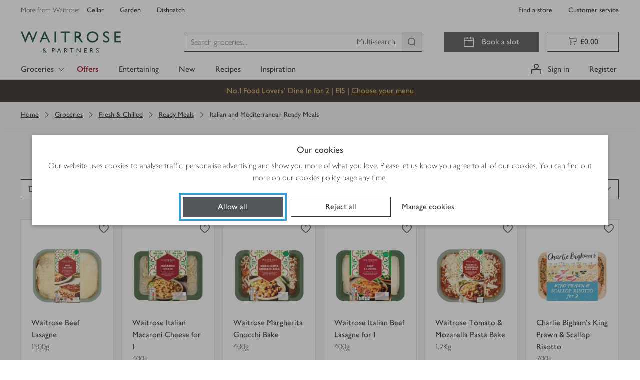

--- FILE ---
content_type: text/css
request_url: https://www.waitrose.com/ecom/assets/chunk-6a91600313b372428d83-CommonSnackbar.css
body_size: 657
content:
.snackbar___QEiE7{-webkit-animation:snackbarUpSm___TSPu3 .2s ease-in;animation:snackbarUpSm___TSPu3 .2s ease-in;-webkit-box-align:start;-webkit-align-items:flex-start;-ms-flex-align:start;align-items:flex-start;background:#333;bottom:16px;color:#fff;display:-webkit-box;display:-webkit-flex;display:-ms-flexbox;display:flex;-webkit-box-pack:justify;-webkit-justify-content:space-between;-ms-flex-pack:justify;justify-content:space-between;left:16px;min-width:288px;padding:12px 16px;position:fixed;right:16px;z-index:1080}@media(min-width: 768px){.snackbar___QEiE7{-webkit-animation:snackbarUpMd___HUjLn .2s ease-in;animation:snackbarUpMd___HUjLn .2s ease-in;left:50%;min-width:300px;right:auto;-webkit-transform:translate(-50%, 0);-ms-transform:translate(-50%, 0);transform:translate(-50%, 0)}}.snackbar___QEiE7.containerised___FUF_i{position:absolute}.snackbar___QEiE7.topRight___FpnWW{-webkit-animation:topRightOpen___IK54l .6s cubic-bezier(0.25, 0.46, 0.45, 0.94) both;animation:topRightOpen___IK54l .6s cubic-bezier(0.25, 0.46, 0.45, 0.94) both;bottom:auto;top:16px;-webkit-transform:translate(0, 0);-ms-transform:translate(0, 0);transform:translate(0, 0)}@media(min-width: 768px){.snackbar___QEiE7.topRight___FpnWW{left:auto;right:16px}}.snackbar___QEiE7 .icon___ooCZB{display:-webkit-box;display:-webkit-flex;display:-ms-flexbox;display:flex;-webkit-flex-shrink:0;-ms-flex-negative:0;flex-shrink:0;margin:2px 16px 2px 0}.snackbar___QEiE7 .text___RE5u2{-webkit-box-align:center;-webkit-align-items:center;-ms-flex-align:center;align-items:center;display:-webkit-box;display:-webkit-flex;display:-ms-flexbox;display:flex;-webkit-box-flex:1;-webkit-flex-grow:1;-ms-flex-positive:1;flex-grow:1;-webkit-box-pack:justify;-webkit-justify-content:space-between;-ms-flex-pack:justify;justify-content:space-between}.snackbar___QEiE7 .link___S49n4{margin-left:40px;white-space:nowrap}.snackbar___QEiE7 .close___Rlek_{color:inherit;-webkit-flex-shrink:0;-ms-flex-negative:0;flex-shrink:0;margin:0 -6px 0 10px;padding:6px}.snackbar___QEiE7 .close___Rlek_:focus{outline-color:#359cd4;outline-offset:4px;outline-style:solid;outline-width:4px}.snackbar___QEiE7 .close___Rlek_:disabled{outline:none}.closing___q1EWl{-webkit-animation:snackbarDownSm___t03Qy .1s ease-out;animation:snackbarDownSm___t03Qy .1s ease-out;-webkit-animation-fill-mode:forwards;animation-fill-mode:forwards}@media(min-width: 768px){.closing___q1EWl{-webkit-animation:snackbarDownMd___VYldw .1s ease-out;animation:snackbarDownMd___VYldw .1s ease-out}}.closing___q1EWl.topRight___FpnWW{-webkit-animation:topRightClose___lxoaG .5s ease-out both;animation:topRightClose___lxoaG .5s ease-out both}@-webkit-keyframes snackbarUpMd___HUjLn{from{-webkit-transform:translate(-50%, 150%);transform:translate(-50%, 150%)}to{-webkit-transform:translate(-50%, 0);transform:translate(-50%, 0)}}@keyframes snackbarUpMd___HUjLn{from{-webkit-transform:translate(-50%, 150%);transform:translate(-50%, 150%)}to{-webkit-transform:translate(-50%, 0);transform:translate(-50%, 0)}}@-webkit-keyframes snackbarDownMd___VYldw{from{-webkit-transform:translate(-50%, 0);transform:translate(-50%, 0)}to{display:none;-webkit-transform:translate(-50%, 150%);transform:translate(-50%, 150%)}}@keyframes snackbarDownMd___VYldw{from{-webkit-transform:translate(-50%, 0);transform:translate(-50%, 0)}to{display:none;-webkit-transform:translate(-50%, 150%);transform:translate(-50%, 150%)}}@-webkit-keyframes snackbarUpSm___TSPu3{from{-webkit-transform:translate(0, 150%);transform:translate(0, 150%)}to{-webkit-transform:translate(0, 0);transform:translate(0, 0)}}@keyframes snackbarUpSm___TSPu3{from{-webkit-transform:translate(0, 150%);transform:translate(0, 150%)}to{-webkit-transform:translate(0, 0);transform:translate(0, 0)}}@-webkit-keyframes snackbarDownSm___t03Qy{from{-webkit-transform:translate(0, 0);transform:translate(0, 0)}to{display:none;-webkit-transform:translate(0, 150%);transform:translate(0, 150%)}}@keyframes snackbarDownSm___t03Qy{from{-webkit-transform:translate(0, 0);transform:translate(0, 0)}to{display:none;-webkit-transform:translate(0, 150%);transform:translate(0, 150%)}}@-webkit-keyframes topRightOpen___IK54l{from{-webkit-transform:translate(0, -150%);transform:translate(0, -150%)}to{-webkit-transform:translate(0, 0);transform:translate(0, 0)}}@keyframes topRightOpen___IK54l{from{-webkit-transform:translate(0, -150%);transform:translate(0, -150%)}to{-webkit-transform:translate(0, 0);transform:translate(0, 0)}}@-webkit-keyframes topRightClose___lxoaG{from{opacity:1}to{opacity:0}}@keyframes topRightClose___lxoaG{from{opacity:1}to{opacity:0}}

/*# sourceMappingURL=chunk-6a91600313b372428d83-CommonSnackbar.css.map*/

--- FILE ---
content_type: text/javascript
request_url: https://www.waitrose.com/ecom/assets/chunk-a73b9aa314cd1a2300ab-3008.js
body_size: 3619
content:
"use strict";(globalThis.__LOADABLE_LOADED_CHUNKS__=globalThis.__LOADABLE_LOADED_CHUNKS__||[]).push([[3008],{1746:(e,r,o)=>{o.d(r,{A:()=>x});var t=o(96540),a=o(46942),n=o.n(a),c=o(51733),i=o(61621),l=o(43147),s=o(62740),u=o(18930),d="INT",m="MPO",p="NLP",h="PMA",f="PMR",_="PMS",g="PMT",v="WMX",P=new Set(["FEA","LI","MV","PMV","BYC","EXV","FPV","NEW","PRQ","MLL","SBU","SPU"]),y=new Set([d]),b=new Set([p]),C=new Set([m]),E=new Set([v]),G=new Set([h,f,_,g]);const T="offerDescription___Qfbr7",N="green___PXLTJ";var S=(0,t.memo)(function(e){var r,o=e.price,a=e.promotion,c=e.color,i=function(e){var r=e.price,o=e.promotionDescription,t=e.promotionTypeCode;return t?b.has(t)?{description:"Was ".concat(r)}:P.has(t)||C.has(t)||E.has(t)?{description:o}:y.has(t)?{description:"Introductory Offer.",subText:"Will be ".concat(r)}:G.has(t)?{description:"Brand Price Match"}:{description:"".concat(o,"."),subText:"Was ".concat(r)}:{description:"".concat(o,"."),subText:"Was ".concat(r)}}({price:o,promotionDescription:a.promotionDescription,promotionTypeCode:a.promotionTypeCode}),l=i.description,s=i.subText;return t.createElement(u.o,{className:n()(T,(r={},r[N]="green"===c,r)),styleAs:"paragraphHeading",noMargins:!0,"data-testid":"promo-description"},l,s&&t.createElement(u.o,{styleAs:"paragraphHeading",element:"em","data-testid":"promo-description-em",noMargins:!0},s))});S.displayName="ProductPodImage";const M=S,W="promotion___XTt4v",A="promoLink___kzSdr",w="backgroundGreen___LeCKX",k="backgroundRed___CZtpT",O="chevronIcon___jZD89",B="highlightFitContent___baW4s",D="withChevron___vm6mX",I="multiplePromotions___qY8Qr";var L=function(){return L=Object.assign||function(e){for(var r,o=1,t=arguments.length;o<t;o++)for(var a in r=arguments[o])Object.prototype.hasOwnProperty.call(r,a)&&(e[a]=r[a]);return e},L.apply(this,arguments)},R=(0,t.memo)(function(e){var r,o=e.currentSaleUnitPrice,a=e.promotion,u=e.productId,d=e.highlightColor,m=e.highlightWidth,p=void 0===m?"fullWidth":m,h=e.withChevron,f=void 0!==h&&h,_=e.multiplePromotions,g=void 0!==_&&_,v=a.wasDisplayPrice,P=a.myWaitrosePromotion,y=a.promotionDescription,b=o.price.amount,C=v||(0,l.uZ)(b),E=a.highlightColor||d,G=E?p:"fullWidth",T={"data-actiontype":"redirect","data-origincomponent":"PromotionElement","data-shortdescription":"view products in ".concat(y," offer"),"data-testid":"link-offer"};return t.createElement("div",{className:W,id:"".concat(u,"_").concat(a.promotionId),"data-testid":"promotion-element"},t.createElement(s.Y,L({size:"large"},T,a.linkProps,{className:n()(A,(r={},r[k]="red"===E,r[w]="green"===E,r[B]="fitContent"===G,r[D]=E&&f,r[I]=g,r)),rel:"nofollow"}),P&&t.createElement(c.MyWaitrose,null),t.createElement(M,{price:C,promotion:a,color:E}),E&&f&&t.createElement(i.ChevronRightBold,{size:"xsmall","data-testid":"chevron-right",className:O})))});R.displayName="PromotionElement";const H=R;var U=(0,t.memo)(function(e){var r=e.currentSaleUnitPrice,o=e.promotions,a=e.productId,n=e.highlightColor,c=e.highlightWidth,i=void 0===c?"fullWidth":c,l=e.withChevron,s=void 0!==l&&l;return 0===o.length?null:t.createElement(t.Fragment,null,o.map(function(e){return t.createElement(H,{currentSaleUnitPrice:r,productId:a,promotion:e,highlightColor:n,highlightWidth:i,withChevron:s,multiplePromotions:o.length>1,key:"".concat(a,"_").concat(e.promotionId)})}))});U.displayName="ProductPodPromotions";const x=U},11658:(e,r,o)=>{o.d(r,{A:()=>u});var t=o(46942),a=o.n(t),n=o(96540),c=o(18930),i=o(62740);const l={productPodTitle:"productPodTitle___yBvcn",column:"column___jcPhA",row:"row___gCoqJ",inline:"inline___pYvmf",productName:"productName___waNMp",truncated:"truncated___LgdiO"};var s=(0,n.memo)(function(e){var r,o,t=e.linkClassName,s=e.linkComponent,u=e.linkHref,d=e.linkRel,m=e.linkTarget,p=e.onClick,h=e.productSize,f=e.productName,_=e.truncated,g=void 0!==_&&_,v=e.layout,P=void 0===v?"row":v;if(!u||!f)return null;var y="view product details for ".concat(f);return n.createElement(i.Y,{className:a()((r={},r[l[P]]=P,r),l.productPodTitle,t),component:s,"data-actiontype":"redirect","data-origincomponent":"ProductPod","data-shortdescription":y,href:u,onClick:p,rel:d,size:"large",target:m,underline:"never"},n.createElement(c.o,{className:a()(l.productName,(o={},o[l.truncated]=g,o)),"data-testid":"product-name",element:"h2",noMargins:!0,styleAs:"paragraphHeading"},f),h?n.createElement(c.o,{element:"span",noMargins:!0,styleAs:"paragraph"},h):null)});s.displayName="ProductPodTitle";const u=s},11675:(e,r,o)=>{o.d(r,{D:()=>s});var t=o(46942),a=o.n(t),n=o(96540),c=o(91813),i=o(18930);const l={colourPrimaryGrey:"#333",colourWaitroseGrey:"#53565a",colourEarlGrey:"#757575",colourChiaGrey:"#a9a9a9",colourOysterGrey:"#ddd",colourMushroomGrey:"#eee",colourScallopGrey:"#f3f3f3",colourEggshellGrey:"#fafafa",colourWhite:"#fff",colourWaitroseGreen:"#5b8226",colourCorporateGreen:"#154734",colourCorporateLimeGreen:"#c4d600",colourPressedGreen:"#154734",colourNewGreen:"#0e893e",colourPartnerGreen:"#00b140",colourSuccessGreen:"#78be20",colourHoverGreen:"#44693d",colourSuccessGreenTint:"#f1f8e8",colourWarning:"#f6a600",colourWarningTint:"#fef6e5",colourOfferOrangeStrip:"#dc4135",colourOfferRed:"#a6192e",colourOfferRedStrip:"#d30b37",colourErrorRed:"#d50032",colourErrorTint:"#fae5ea",colourFocusBlue:"#359cd4",colourInformativeBlue:"#0074e8",colourInformativeBlueTint:"#e5f1fc",colourPrimaryGreyAlpha70:"rgba(51,51,51,.7)",colourPrimaryGreyAlpha40:"rgba(51,51,51,.4)",colourWhiteAlpha50:"rgba(255,255,255,.5)",colourWhiteAlpha90:"rgba(255,255,255,.9)",colourTransparent:"rgba(0,0,0,0)",colourWaitroseGreenOld:"#5c8018",colourSeasonalFiggyPudding:"#560734",colourSeasonalPigsInBlankets:"#e6007e",colourSeasonalChristmasTree:"#014533",colourSeasonalLittleTipple:"#003042",colourSeasonalKraft:"#e5b791","colour-easter-base":"#df1683","colour-easter-hover":"#e9258f","colour-easter-active":"#df1683","colour-christmas-base":"#560734","colour-christmas-hover":"#6c0942","colour-christmas-active":"#3d0525",colourChardonnayTint:"#f5e8d8",colourDarkMalbec:"#650e35",colourMediumMerlot:"#81195a",colourRose:"#ed6fa3",colourGoldChardonnay:"#dcb37d",colourBrassCellofoil:"linear-gradient(90deg, #d5ae79 0%, #debd8b 50%, #bc8e4e 100%)",colourMerlotTint:"#f6dbed",colourDarkMerlotTint:"#c698b5",colourUberGreen:"#06c167",colourDeliverooBlue:"#35b8b2",colourJustEatOrange:"#ff8100",conflictCard:"conflictCard___J0vdt",content:"content___bCBrG",light:"light___QF5dS",simple:"simple___cJs4I",rich:"rich___ZrA1L",icon:"icon___qf6u7"};var s=function(e){var r=e.message,o=e.variant,t=void 0===o?"simple":o,s=e.textOnly,u=void 0!==s&&s,d=e.className,m=e.children;if(!r&&!m)return null;var p=["light","simple","rich"].includes(t)?l[t]:l.simple,h=a()(l.conflictCard,p,d);return n.createElement("section",{className:h,"data-testid":"conflict-card"},"rich"===t&&!u&&n.createElement(c.Warning,{"data-testid":"conflict-icon",className:l.icon}),n.createElement("div",{className:l.content,"data-testid":"conflict-content"},r&&n.createElement(i.o,{element:"span",styleAs:"paragraphHeading"},r),m))}},33901:(e,r,o)=>{o.d(r,{A:()=>s});var t=o(46942),a=o.n(t),n=o(96540);const c="productPodImage___GlMFo",i="dimmed___Y_UPo";var l=(0,n.memo)(function(e){var r,o=e.dimmed,t=void 0!==o&&o,l=e.imageSrc,s=e.linkClassName,u=e.linkComponent,d=e.linkHref,m=e.linkRel,p=e.linkTarget,h=e.loading,f=e.onClick,_=e.productName,g=(0,n.useState)(!1),v=g[0],P=g[1],y=(0,n.useCallback)(function(){P(!0)},[]);if(!l||!d||!_)return null;var b="view product details for ".concat(_),C=u||"a";return n.createElement(C,{"aria-label":b,className:a()(s,c,(r={},r[i]=t,r)),"data-actiontype":"redirect","data-origincomponent":"ProductPod","data-shortdescription":b,href:d,onClick:f,rel:m,target:p},v?_:n.createElement("img",{alt:_,height:"auto",itemProp:"image",loading:h,onError:y,src:l,width:"100%"}))});l.displayName="ProductPodImage";const s=l},43147:(e,r,o)=>{function t(e){return"number"==typeof e?e:parseFloat(e)}o.d(r,{uZ:()=>n});var a=function(e){void 0===e&&(e=0);var r=t(e),o=Math.abs(r),a=Math.round(100*o);return 0===a?"":a<100?"".concat(r<0?"−":"").concat(a,"p"):function(e){void 0===e&&(e=0);var r=t(e),o=Math.abs(r);return"".concat(r<0?"−":"","£").concat(o.toFixed(2))}(e)},n=function(e){if(void 0===e&&(e=null),null===e)return"";var r=function(e){return Math.max(0,t(e))}(e);return Math.round(100*r)?a(r):"£0.00"}},90843:(e,r,o)=>{o.d(r,{g:()=>d});var t=o(46942),a=o.n(t),n=o(96540),c=o(18930),i=o(43147),l=o(69961),s=o(38994);const u={colourPrimaryGrey:"#333",colourWaitroseGrey:"#53565a",colourEarlGrey:"#757575",colourChiaGrey:"#a9a9a9",colourOysterGrey:"#ddd",colourMushroomGrey:"#eee",colourScallopGrey:"#f3f3f3",colourEggshellGrey:"#fafafa",colourWhite:"#fff",colourWaitroseGreen:"#5b8226",colourCorporateGreen:"#154734",colourCorporateLimeGreen:"#c4d600",colourPressedGreen:"#154734",colourNewGreen:"#0e893e",colourPartnerGreen:"#00b140",colourSuccessGreen:"#78be20",colourHoverGreen:"#44693d",colourSuccessGreenTint:"#f1f8e8",colourWarning:"#f6a600",colourWarningTint:"#fef6e5",colourOfferOrangeStrip:"#dc4135",colourOfferRed:"#a6192e",colourOfferRedStrip:"#d30b37",colourErrorRed:"#d50032",colourErrorTint:"#fae5ea",colourFocusBlue:"#359cd4",colourInformativeBlue:"#0074e8",colourInformativeBlueTint:"#e5f1fc",colourPrimaryGreyAlpha70:"rgba(51,51,51,.7)",colourPrimaryGreyAlpha40:"rgba(51,51,51,.4)",colourWhiteAlpha50:"rgba(255,255,255,.5)",colourWhiteAlpha90:"rgba(255,255,255,.9)",colourTransparent:"rgba(0,0,0,0)",colourWaitroseGreenOld:"#5c8018",colourSeasonalFiggyPudding:"#560734",colourSeasonalPigsInBlankets:"#e6007e",colourSeasonalChristmasTree:"#014533",colourSeasonalLittleTipple:"#003042",colourSeasonalKraft:"#e5b791","colour-easter-base":"#df1683","colour-easter-hover":"#e9258f","colour-easter-active":"#df1683","colour-christmas-base":"#560734","colour-christmas-hover":"#6c0942","colour-christmas-active":"#3d0525",colourChardonnayTint:"#f5e8d8",colourDarkMalbec:"#650e35",colourMediumMerlot:"#81195a",colourRose:"#ed6fa3",colourGoldChardonnay:"#dcb37d",colourBrassCellofoil:"linear-gradient(90deg, #d5ae79 0%, #debd8b 50%, #bc8e4e 100%)",colourMerlotTint:"#f6dbed",colourDarkMerlotTint:"#c698b5",colourUberGreen:"#06c167",colourDeliverooBlue:"#35b8b2",colourJustEatOrange:"#ff8100",prices:"prices___gRB4y",responsive:"responsive___BDIQi",row:"row___lN9wc",allowWrapping:"allowWrapping___REhPu",priceRange:"priceRange___fQphL",priceEst:"priceEst___mIdaM",pricePerUnit:"pricePerUnit___uS61u",mainPart:"mainPart___hp1eL",itemPrice:"itemPrice___Mh8uH",redText:"redText___HrsG_",srAnnouncement:"srAnnouncement___VInvD"};var d=(0,n.memo)(function(e){var r,o,t=e.displayPriceEstimated,d=e.displayPriceQualifier,m=e.formattedPriceRange,p=e.displayPrice,h=e.className,f=e.layout,_=void 0===f?"responsive":f,g=e.depositCharge,v=e.redOfferText,P=e.allowWrapping,y=void 0!==P&&P;return n.createElement("div",{className:a()(u.prices,(r={},r[u[_]]="column"!==_,r[u.allowWrapping]=y,r),h),"data-testid":"product-price"},n.createElement("span",{className:u.mainPart},n.createElement("span",{className:u.srAnnouncement},s.C.itemPrice),n.createElement(c.o,{element:"span",styleAs:"sectionHeading",className:a()(u.itemPrice,(o={},o[u.priceRange]=m,o[u.redText]=v,o)),"data-testid":"price"},m||p),!!t&&n.createElement(c.o,{element:"span",styleAs:"sectionHeading",className:u.priceEst}," ".concat(s.C.each),n.createElement("abbr",{title:"estimated"}," ".concat(s.C.estimated)))),d?n.createElement(c.o,{element:"span",styleAs:"sectionHeadingLight",className:u.pricePerUnit,noMargins:!0},n.createElement("span",{className:u.srAnnouncement},s.C.pricePer),d):null,g&&(null==g?void 0:g.amount)>0&&n.createElement(l.v,{productChip:!0,small:!0},"+".concat((0,i.uZ)(g.amount)," deposit")))})}}]);
//# sourceMappingURL=chunk-a73b9aa314cd1a2300ab-3008.js.map

--- FILE ---
content_type: application/javascript
request_url: https://www.waitrose.com/nCdJtdMFIWOjpG804Z2y5enJ48g/JiaiS6cLSzh0fG/dyIVCmg/UCoWC/j99XWkB
body_size: 176997
content:
(function(){if(typeof Array.prototype.entries!=='function'){Object.defineProperty(Array.prototype,'entries',{value:function(){var index=0;const array=this;return {next:function(){if(index<array.length){return {value:[index,array[index++]],done:false};}else{return {done:true};}},[Symbol.iterator]:function(){return this;}};},writable:true,configurable:true});}}());(function(){S1();mTW();v4W();var Et=function(cl){var pj=1;var Jb=[];var Wj=C1["Math"]["sqrt"](cl);while(pj<=Wj&&Jb["length"]<6){if(cl%pj===0){if(cl/pj===pj){Jb["push"](pj);}else{Jb["push"](pj,cl/pj);}}pj=pj+1;}return Jb;};var j3=function(Hm,SM){return Hm==SM;};var gl=function(xm){return C1["unescape"](C1["encodeURIComponent"](xm));};var Sq=function sT(MT,Nt){'use strict';var Zq=sT;switch(MT){case NB:{FZ.push(sM);var vl=C1[lT(typeof mQ()[wZ(hY)],Fc([],[][[]]))?mQ()[wZ(O3)](tQ,Zv,FT):mQ()[wZ(ld)](ST,cQ,hl([]))][lT(typeof mQ()[wZ(QZ)],Fc('',[][[]]))?mQ()[wZ(Pq)].call(null,xv,pM,xY):mQ()[wZ(ld)].call(null,Al,zq,Nm)]?Ic:bM;var ZQ=C1[mQ()[wZ(O3)].call(null,tQ,Zv,hl([]))][z0()[RQ(Og)].apply(null,[r4,kj,s3])]?MD[gg()[X0(Bq)].apply(null,[Bv,qQ])]():bM;var lM=C1[mQ()[wZ(O3)](tQ,Zv,wq)][vb()[ET(dZ)](vq,gY,Gq,Q0)]?Ic:bM;var OM=C1[mQ()[wZ(O3)](tQ,Zv,sQ)][lT(typeof pb()[Mt(wY)],'undefined')?pb()[Mt(EY)](L0,Ht,cM,hl(bM)):pb()[Mt(Id)](JY,Gd,Q8,zd)]?Ic:zg[ld];var sY=C1[Nc(typeof mQ()[wZ(gZ)],'undefined')?mQ()[wZ(ld)](jl,cg,mq):mQ()[wZ(O3)].apply(null,[tQ,Zv,qb])][gg()[X0(D8)](Nq,dq)]?Ic:bM;var ng=C1[mQ()[wZ(O3)].apply(null,[tQ,Zv,hl(bM)])][lT(typeof z0()[RQ(fl)],Fc([],[][[]]))?z0()[RQ(pY)](Ej,cZ,Eb):z0()[RQ(Xb)](Tm,Kd,hl([]))]?zg[Ic]:bM;var sv=C1[mQ()[wZ(O3)](tQ,Zv,tZ)][pb()[Mt(lt)].call(null,mY,pY,cM,B8)]?Ic:bM;var FY=C1[lT(typeof mQ()[wZ(bM)],Fc('',[][[]]))?mQ()[wZ(O3)].apply(null,[tQ,Zv,hl(hl(bM))]):mQ()[wZ(ld)](j0,Ib,hl(Ic))][vb()[ET(EY)](xc,Uq,YT,cg)]?Ic:zg[ld];var L4=C1[mQ()[wZ(O3)](tQ,Zv,cZ)][gg()[X0(hd)].apply(null,[Xb,JT])]?Ic:bM;var XT=C1[gg()[X0(cM)](Cv,pq)][n8()[Uv(O3)].apply(null,[nM,Ec,EM])].bind?Ic:bM;var I3=C1[lT(typeof mQ()[wZ(pT)],Fc([],[][[]]))?mQ()[wZ(O3)](tQ,Zv,O8):mQ()[wZ(ld)](qq,LQ,Gl)][z0()[RQ(rt)](Vj,lt,hl(hl(bM)))]?Ic:bM;var jv=C1[mQ()[wZ(O3)].apply(null,[tQ,Zv,hl(Ic)])][mQ()[wZ(CZ)](Bv,G8,hl(hl([])))]?Ic:bM;var QQ;var gd;try{var bt=FZ.length;var rb=hl({});QQ=C1[mQ()[wZ(O3)](tQ,Zv,EM)][mQ()[wZ(pT)].call(null,QZ,rq,q0)]?Ic:zg[ld];}catch(MY){FZ.splice(pg(bt,Ic),Infinity,sM);QQ=bM;}try{var Fq=FZ.length;var Zd=hl(hl(jX));gd=C1[mQ()[wZ(O3)](tQ,Zv,PY)][gg()[X0(Dv)](cq,Q3)]?Ic:MD[B0()[qc(zT)].call(null,wY,sM,f3,xl,mT,mq)]();}catch(W0){FZ.splice(pg(Fq,Ic),Infinity,sM);gd=bM;}var m0;return FZ.pop(),m0=Fc(Fc(Fc(Fc(Fc(Fc(Fc(Fc(Fc(Fc(Fc(Fc(Fc(vl,Wt(ZQ,Ic)),Wt(lM,lg)),Wt(OM,sM)),Wt(sY,zQ)),Wt(ng,zg[B8])),Wt(sv,zg[Bt])),Wt(FY,Fv)),Wt(QQ,ld)),Wt(gd,QZ)),Wt(L4,zg[E3])),Wt(XT,Gl)),Wt(I3,zg[Pl])),Wt(jv,zg[VT])),m0;}break;case GI:{var zl=Nt[jX];FZ.push(FT);if(C1[vb()[ET(EM)](mq,cO,tZ,Kb)][mQ()[wZ(Ht)](xY,mr,zq)](zl)){var Ts;return FZ.pop(),Ts=zl,Ts;}FZ.pop();}break;case cX:{var AE;var zE;FZ.push(AN);var Vp;for(AE=bM;C8(AE,Nt[vb()[ET(bM)](Ix,r0,Q8,vN)]);AE+=zg[Ic]){Vp=Nt[AE];}zE=Vp[dr()[MU(xY)].call(null,qr,Uw,xl,O3)]();if(C1[mQ()[wZ(O3)](tQ,tE,dL)].bmak[mQ()[wZ(AR)](xV,GH,Xb)][zE]){C1[mQ()[wZ(O3)].call(null,tQ,tE,Q8)].bmak[mQ()[wZ(AR)].apply(null,[xV,GH,zT])][zE].apply(C1[mQ()[wZ(O3)](tQ,tE,GL)].bmak[lT(typeof mQ()[wZ(FA)],Fc([],[][[]]))?mQ()[wZ(AR)](xV,GH,Ic):mQ()[wZ(ld)].apply(null,[zL,N8,ms])],Vp);}FZ.pop();}break;case kW:{var bH=Nt[jX];FZ.push(vq);var LN;return LN=C1[z0()[RQ(hS)](wE,Pq,BE)][vb()[ET(xc)](nx,PU,dL,Uw)](bH)[lT(typeof pb()[Mt(Cv)],'undefined')?pb()[Mt(xY)](SV,Nw,vq,Nm):pb()[Mt(Id)].apply(null,[CL,sA,L7,kp])](function(YR){return bH[YR];})[bM],FZ.pop(),LN;}break;case NW:{FZ.push(Sr);try{var Xn=FZ.length;var DE=hl(VX);var Gr=Fc(Fc(Fc(Fc(Fc(Fc(Fc(Fc(Fc(Fc(Fc(Fc(Fc(Fc(Fc(Fc(Fc(Fc(Fc(Fc(Fc(Fc(Fc(Fc(C1[pb()[Mt(Bt)](Cb,cM,Gn,q0)](C1[lT(typeof B0()[qc(O8)],'undefined')?B0()[qc(Xp)].apply(null,[sx,QZ,hp,V7,nx,sQ]):B0()[qc(O3)].call(null,PH,kU,q0,Os,hl(Ic),SS)][lT(typeof gg()[X0(kf)],Fc('',[][[]]))?gg()[X0(dV)](gZ,Zx):gg()[X0(Fv)].call(null,rU,ws)]),Wt(C1[pb()[Mt(Bt)](Cb,cM,Gn,wq)](C1[B0()[qc(Xp)].call(null,sx,QZ,ld,V7,Ic,hl(hl([])))][gg()[X0(CZ)].call(null,bV,On)]),Ic)),Wt(C1[pb()[Mt(Bt)](Cb,cM,dL,cZ)](C1[B0()[qc(Xp)].apply(null,[sx,QZ,Bq,V7,kp,hp])][mQ()[wZ(Gq)].apply(null,[vf,Eq,FT])]),lg)),Wt(C1[pb()[Mt(Bt)].apply(null,[Cb,cM,hl(hl([])),kp])](C1[B0()[qc(Xp)](sx,QZ,QZ,V7,hl(bM),Gn)][vb()[ET(US)](cg,WN,tQ,L7)]),sM)),Wt(C1[pb()[Mt(Bt)](Cb,cM,Gn,hl(bM))](C1[pb()[Mt(bM)](kv,fR,xY,Rr)][dr()[MU(cZ)](vH,Bq,Eb,zQ)]),zQ)),Wt(C1[pb()[Mt(Bt)](Cb,cM,Rr,hl(hl(bM)))](C1[B0()[qc(Xp)](sx,QZ,Gl,V7,hl(hl([])),hl(bM))][z0()[RQ(vf)](Il,DV,ms)]),O3)),Wt(C1[pb()[Mt(Bt)](Cb,cM,RV,DV)](C1[B0()[qc(Xp)].apply(null,[sx,QZ,EM,V7,hl(hl([])),QZ])][lT(typeof z0()[RQ(bx)],Fc([],[][[]]))?z0()[RQ(pT)](Qq,ms,xV):z0()[RQ(Xb)].apply(null,[mf,N5,fE])]),kp)),Wt(C1[pb()[Mt(Bt)].apply(null,[Cb,cM,wA,hl(hl(bM))])](C1[B0()[qc(Xp)](sx,QZ,qb,V7,xc,hl(hl({})))][n8()[Uv(cZ)](ZH,vq,bM)]),Fv)),Wt(C1[pb()[Mt(Bt)].apply(null,[Cb,cM,ls,Ic])](C1[B0()[qc(Xp)].call(null,sx,QZ,EM,V7,FH,mT)][lT(typeof dr()[MU(xY)],Fc(z0()[RQ(O3)](MK,Fr,kf),[][[]]))?dr()[MU(Xp)](Ur,Wp,Qp,Xb):dr()[MU(Ic)](Zf,AU,Dp,cQ)]),ld)),Wt(C1[pb()[Mt(Bt)].call(null,Cb,cM,hl({}),xV)](C1[B0()[qc(Xp)].call(null,sx,QZ,IH,V7,DV,FN)][gg()[X0(s5)].call(null,EM,V3)]),QZ)),Wt(C1[pb()[Mt(Bt)].call(null,Cb,cM,hl(hl({})),sQ)](C1[B0()[qc(Xp)].apply(null,[sx,QZ,dL,V7,q5,Q0])][mQ()[wZ(ZR)].apply(null,[DV,wc,hl([])])]),zg[E3])),Wt(C1[Nc(typeof pb()[Mt(mT)],'undefined')?pb()[Mt(Id)].apply(null,[Mx,An,zT,FN]):pb()[Mt(Bt)](Cb,cM,BE,zQ)](C1[B0()[qc(Xp)].call(null,sx,QZ,xU,V7,hl({}),hl(Ic))][TL()[lS(CL)](Nw,Gx,Ur,xV)]),Gl)),Wt(C1[pb()[Mt(Bt)](Cb,cM,zq,q0)](C1[B0()[qc(Xp)].call(null,sx,QZ,tQ,V7,Ux,Ec)][Nc(typeof mQ()[wZ(Bq)],Fc('',[][[]]))?mQ()[wZ(ld)].call(null,cs,xL,ls):mQ()[wZ(Og)].apply(null,[xU,wm,Bq])]),Xb)),Wt(C1[Nc(typeof pb()[Mt(Pl)],Fc('',[][[]]))?pb()[Mt(Id)].call(null,KS,p7,Id,Wp):pb()[Mt(Bt)].call(null,Cb,cM,lg,hl(hl(Ic)))](C1[B0()[qc(Xp)](sx,QZ,TS,V7,mq,xc)][mQ()[wZ(SN)].apply(null,[NA,GG,sM])]),zT)),Wt(C1[lT(typeof pb()[Mt(ld)],'undefined')?pb()[Mt(Bt)](Cb,cM,Ic,hl(hl(Ic))):pb()[Mt(Id)](VL,DU,cg,hl(hl({})))](C1[B0()[qc(Xp)].call(null,sx,QZ,L7,V7,tZ,Kb)][n8()[Uv(K5)].apply(null,[Vw,cM,xv])]),Id)),Wt(C1[lT(typeof pb()[Mt(NA)],'undefined')?pb()[Mt(Bt)](Cb,cM,Ic,hs):pb()[Mt(Id)](ML,Kr,Q0,Tp)](C1[B0()[qc(Xp)].call(null,sx,QZ,Xb,V7,BL,hl([]))][pb()[Mt(Cv)].apply(null,[FO,Og,hl(hl([])),Pq])]),EM)),Wt(C1[pb()[Mt(Bt)].call(null,Cb,cM,Nw,hl([]))](C1[B0()[qc(Xp)].call(null,sx,QZ,Kb,V7,ls,VT)][gg()[X0(s8)].apply(null,[Ec,Sf])]),Bq)),Wt(C1[pb()[Mt(Bt)].apply(null,[Cb,cM,Nw,hl([])])](C1[B0()[qc(Xp)](sx,QZ,wq,V7,sQ,Bv)][Nc(typeof mQ()[wZ(vN)],Fc('',[][[]]))?mQ()[wZ(ld)].call(null,ZV,zw,hl({})):mQ()[wZ(qN)](Ix,dS,FT)]),Eb)),Wt(C1[Nc(typeof pb()[Mt(US)],Fc('',[][[]]))?pb()[Mt(Id)](Q3,jV,hl(hl([])),hl(Ic)):pb()[Mt(Bt)](Cb,cM,hp,hl({}))](C1[Nc(typeof B0()[qc(zs)],Fc([],[][[]]))?B0()[qc(O3)](hn,hH,Xp,bf,hp,xV):B0()[qc(Xp)].apply(null,[sx,QZ,O8,V7,qb,vq])][dr()[MU(Bv)](LS,PY,bM,hS)]),q5)),Wt(C1[lT(typeof pb()[Mt(hp)],Fc([],[][[]]))?pb()[Mt(Bt)](Cb,cM,US,hl([])):pb()[Mt(Id)](XH,n5,hl(hl(bM)),fE)](C1[B0()[qc(Xp)](sx,QZ,Eb,V7,cM,kf)][z0()[RQ(FH)].apply(null,[Ij,US,kU])]),Xp)),Wt(C1[pb()[Mt(Bt)](Cb,cM,cM,NA)](C1[B0()[qc(Xp)](sx,QZ,Gl,V7,hl([]),Ix)][lT(typeof z0()[RQ(Gn)],Fc('',[][[]]))?z0()[RQ(dV)].call(null,rL,Nn,wq):z0()[RQ(Xb)](vf,vA,hl(hl([])))]),B8)),Wt(C1[Nc(typeof pb()[Mt(dZ)],'undefined')?pb()[Mt(Id)](gH,Zs,q5,ls):pb()[Mt(Bt)].call(null,Cb,cM,AU,hl(hl(bM)))](C1[Nc(typeof B0()[qc(VT)],Fc(z0()[RQ(O3)](MK,Fr,Pl),[][[]]))?B0()[qc(O3)].apply(null,[Tr,Lx,Id,s5,hl(bM),hs]):B0()[qc(Xp)](sx,QZ,bV,V7,Bv,zT)][mQ()[wZ(AN)](Nq,WV,FH)]),xV)),Wt(C1[Nc(typeof pb()[Mt(Tm)],Fc('',[][[]]))?pb()[Mt(Id)](T7,dx,wA,O3):pb()[Mt(Bt)].call(null,Cb,cM,hl([]),ld)](C1[B0()[qc(Xp)].call(null,sx,QZ,kU,V7,tZ,Rr)][n8()[Uv(rN)].apply(null,[AQ,tQ,kf])]),VT)),Wt(C1[Nc(typeof pb()[Mt(s5)],'undefined')?pb()[Mt(Id)].call(null,pR,zN,kf,f3):pb()[Mt(Bt)](Cb,cM,fl,q0)](C1[TL()[lS(Fv)].call(null,Q8,L5,Ax,kp)][vb()[ET(zT)](nU,Dm,Ux,PY)]),sQ)),Wt(C1[pb()[Mt(Bt)](Cb,cM,Ic,GL)](C1[pb()[Mt(bM)](kv,fR,Q0,hS)][TL()[lS(BL)].apply(null,[xV,qw,OS,O3])]),zg[FH]));var Ds;return FZ.pop(),Ds=Gr,Ds;}catch(HS){FZ.splice(pg(Xn,Ic),Infinity,Sr);var IE;return FZ.pop(),IE=bM,IE;}FZ.pop();}break;case f1:{var fw=Nt[jX];FZ.push(ER);var kS=fw[lT(typeof pb()[Mt(sM)],Fc('',[][[]]))?pb()[Mt(xY)].apply(null,[k0,Nw,SS,bM]):pb()[Mt(Id)].call(null,wr,tV,tZ,hl(hl({})))](function(bH){return sT.apply(this,[kW,arguments]);});var hU;return hU=kS[lT(typeof dr()[MU(Rr)],Fc([],[][[]]))?dr()[MU(Fv)](Fn,gZ,hE,zQ):dr()[MU(Ic)].call(null,KL,NA,Fs,bE)](gg()[X0(Pl)](wY,IL)),FZ.pop(),hU;}break;case T2:{var nn=gR;FZ.push(B8);var OH=z0()[RQ(O3)](R8,Fr,Ht);for(var V5=bM;C8(V5,nn);V5++){OH+=dr()[MU(q5)](Og,Fv,dZ,kp);nn++;}FZ.pop();}break;case fk:{var D7=Nt[jX];var GU=Nt[VX];FZ.push(dZ);if(j3(GU,null)||V8(GU,D7[vb()[ET(bM)](Ht,Yb,Q8,lg)]))GU=D7[lT(typeof vb()[ET(vq)],'undefined')?vb()[ET(bM)](Ec,Yb,Q8,s3):vb()[ET(Ic)](FT,P7,H8,FT)];for(var bR=bM,tN=new (C1[vb()[ET(EM)].apply(null,[E3,OQ,tZ,O3])])(GU);C8(bR,GU);bR++)tN[bR]=D7[bR];var hL;return FZ.pop(),hL=tN,hL;}break;case l2:{FZ.push(tR);C1[TL()[lS(gZ)](cg,KV,qU,hS)](function(){return sT.apply(this,[T2,arguments]);},zg[fE]);FZ.pop();}break;case VX:{var ZS=Nt[jX];FZ.push(lN);var vE=z0()[RQ(O3)](mD,Fr,nU);var cS=Nc(typeof B0()[qc(vN)],'undefined')?B0()[qc(O3)](E7,Dp,Nm,sS,hl(hl(Ic)),Bx):B0()[qc(bV)].apply(null,[Mf,Gl,tQ,Tx,Bx,zQ]);var UE=MD[lT(typeof B0()[qc(E3)],Fc(z0()[RQ(O3)].call(null,mD,Fr,bM),[][[]]))?B0()[qc(zT)](z5,sM,Bt,xl,s3,Id):B0()[qc(O3)].apply(null,[cw,qQ,SS,DV,hl(Ic),zq])]();var dE=ZS[lT(typeof z0()[RQ(bx)],Fc('',[][[]]))?z0()[RQ(EY)].apply(null,[Bm,sQ,E3]):z0()[RQ(Xb)](nV,OL,ld)]();while(C8(UE,dE[vb()[ET(bM)](B8,E0,Q8,zT)])){if(Nx(cS[mQ()[wZ(f3)](wA,BQ,zs)](dE[lT(typeof z0()[RQ(D8)],'undefined')?z0()[RQ(kp)].apply(null,[qf,IH,hp]):z0()[RQ(Xb)](Ln,vS,hl(hl(bM)))](UE)),bM)||Nx(cS[Nc(typeof mQ()[wZ(E3)],'undefined')?mQ()[wZ(ld)].apply(null,[mH,bS,hl(hl(Ic))]):mQ()[wZ(f3)].call(null,wA,BQ,Uw)](dE[z0()[RQ(kp)](qf,IH,Rr)](Fc(UE,Ic))),bM)){vE+=Ic;}else{vE+=bM;}UE=Fc(UE,lg);}var lx;return FZ.pop(),lx=vE,lx;}break;case x1:{var ZU=Nt[jX];var FS=Nt[VX];FZ.push(gs);var LR=j3(null,ZU)?null:m7(z0()[RQ(Gl)](bQ,VT,hl({})),typeof C1[vb()[ET(Xp)].call(null,hl(bM),Ft,q0,nU)])&&ZU[C1[vb()[ET(Xp)].call(null,cM,Ft,q0,wA)][lT(typeof gg()[X0(Xb)],Fc('',[][[]]))?gg()[X0(Q0)].apply(null,[cZ,sw]):gg()[X0(Fv)].call(null,tA,r5)]]||ZU[B0()[qc(Xb)].call(null,VE,hS,Gl,KU,ls,tZ)];if(m7(null,LR)){var Yr,ME,Us,dA,Kn=[],bs=hl(bM),WE=hl(Ic);try{var Ff=FZ.length;var Wn=hl(VX);if(Us=(LR=LR.call(ZU))[TL()[lS(Eb)](DV,qb,IR,zQ)],Nc(zg[ld],FS)){if(lT(C1[z0()[RQ(hS)](Nj,Pq,GL)](LR),LR)){Wn=hl(hl([]));return;}bs=hl(Ic);}else for(;hl(bs=(Yr=Us.call(LR))[gg()[X0(hs)](FH,Xv)])&&(Kn[lT(typeof vb()[ET(Ic)],Fc('',[][[]]))?vb()[ET(lg)](vN,dS,zQ,kU):vb()[ET(Ic)](BE,bp,LV,FT)](Yr[B0()[qc(bM)].call(null,DH,O3,s3,xV,zd,fl)]),lT(Kn[vb()[ET(bM)].call(null,xU,JM,Q8,DV)],FS));bs=hl(bM));}catch(vV){WE=hl(bM),ME=vV;}finally{FZ.splice(pg(Ff,Ic),Infinity,gs);try{var YH=FZ.length;var rV=hl(VX);if(hl(bs)&&m7(null,LR[z0()[RQ(hs)](LZ,tH,fl)])&&(dA=LR[z0()[RQ(hs)].apply(null,[LZ,tH,xY])](),lT(C1[z0()[RQ(hS)](Nj,Pq,FN)](dA),dA))){rV=hl(hl({}));return;}}finally{FZ.splice(pg(YH,Ic),Infinity,gs);if(rV){FZ.pop();}if(WE)throw ME;}if(Wn){FZ.pop();}}var gn;return FZ.pop(),gn=Kn,gn;}FZ.pop();}break;}};var Rp=function(){c7=["I ","\'#$\x40%S=","#.[\x00","a",":[+<H0\x00k6]-","pWQ{[","28U","y=:X>^s\t\rI6K-U\bF~\f&#<C[Y9[Y\')U5V6HS Z7\x07T68K)/CE\x40#1)W]#_!\tQ6D7\x3f\r$\n\x3f}H]4Cs!G#;\tXs\t&D<:E/)B\tV8m{eWY2N;\x07","H\rL1\n\"Y\x07>SA","5\x07#<U/^\r2E\'","Y","\r8C6","\b)$)P%S%\r\v| U:0L=\n\"4","14C_",");~-}=5c3%\t\rv)d4 g\v-U5Y7\rZ;Q2G1\'5)R\r\x40.\f\x00b~D\x00b\fdP\x40|U","C!/[4","(k%_ \r\r:\x07V<\x40=3\x3f/)T=XC\'%S","{]R]","\"S\'%Z","20","E=,/25B\b^U6/|6I;","K:","^7)]9_7","\"\n2PE#6U","h1","L2\fX\rU>","5\x07I4*\\<\x3f","!_\v","W5H2_5\n2>O[V#]#8","Q\x3f","&#3C8_\t;","5","-M9YO2T+","X2>6\x40","\\&>",">\bz*$\n!8r\vS#C","},\n%#9","I/","[\b_=","Z","Z6z-\x40<\n\"","802G\x00\x07t/JD-Zt#l(16JcS","Y2L","^-!E;34$oV2v<>6A#U#\x07\nI","D6\tI",".",".e,","3\tRR\x40\x07E4aZ","S2N\tX#\t_*","3C# M[>\r","D2+9U:_","IZ","#\fZ:H","\x3f*H2,\"","Q#n:G<^Z;\v","DB#I","\nX!!_","F","\x3f","`7","[","E6\vN-N","I:","\x3f\bY4$Y6H6",",^/L\")3b\rR#","U=D7\x07L7","w6\"F6N<YT HZ5\x07H:v33IY\x07","Y>W","*X;l6\nT<w0\b","G-$8WV2U=8#Q/N","I~","N\'&Z4","zn\'R7(H9","8[;\f%","Z5&","i*d1"," k\n","\r331S5V\r2","T%{65","%P8M H4X7Zy%H\'$K1R\t9Vt*\"Y>Ys$S8Hw0H,","Q9Y<\f","]0\x07]","4U\n2D","{Z","\bC#","*N","&4<","2D","]1/$+4SA","4U\x3f)U#S<0S0N=N\r7/)^","N6M0~1\r=4","%_>\x07X\x00R5","L","B\"/l9","\fY\b$/2I","\"","\r:.\t","^;\tIL","* 3","\\#z)!D;\r","T\tT","3$\x00","\vX=\f^+","\t~Q","=#\r 8U",";Q=9\x07s;U1\tn\'\tO<","uV\f\x07Q*)_!R=Hk5\x00\x400","","7\f+8HCTD::","3Q[\t35X2>W#_!-\vO<","\f\\=T4","\vZ)\t[;","CZ\r.","[ Fh","8\x3f\x07#9f\vE!\'4Q0\'R1",",RC","[:X!\r","<\n\")3",":V%[\'\r","_4*G","5","\rP","D%\x40\'","\t4 %C\t^2o&\"\x00F6J#\r","w\v_:*Z:0\x07\'.RX1F0;Y4\\\x3f7","$\')B)R2c:+U;n:R&","#Q0$2B2T\'","\vM,","","57\'}wB\x07z^s~WR8Hs&)|!\x07^-$","\x3f\"4H","S2NP","\bC%g6. ]3_\x07^8U>0J;\")3","~~m#IpwWqDJc=,D","*[7\t3(I\fE\'U7","Q#n6P6I =H:$-)/n[\t9"," /H","1_>U%y<\f","\f</","F6T7","Q6","!$.SE","gFC1\\\x3f","R-H*$K48T[wCs\"\x40w[=H_9\rX-","\vT","O6N+","D\fi","W6V\x3f8\\=T4","80a*\v&9#,RD",";^-","\v2s<(","_&/Y8L6","6<UYT6","!!","\fF>L6&X%\tW,\bL","\x3f-B"];};var Q5=function(Jf){var lr=['text','search','url','email','tel','number'];Jf=Jf["toLowerCase"]();if(lr["indexOf"](Jf)!==-1)return 0;else if(Jf==='password')return 1;else return 2;};var RS=function(jS){var HE=jS[0]-jS[1];var DA=jS[2]-jS[3];var Ys=jS[4]-jS[5];var nA=C1["Math"]["sqrt"](HE*HE+DA*DA+Ys*Ys);return C1["Math"]["floor"](nA);};var Cs=function(){return t5.apply(this,[EP,arguments]);};var PN=function(PA){try{if(PA!=null&&!C1["isNaN"](PA)){var Bp=C1["parseFloat"](PA);if(!C1["isNaN"](Bp)){return Bp["toFixed"](2);}}}catch(Js){}return -1;};var MH=function(hf,IU){return hf%IU;};var Or=function(rx){if(C1["document"]["cookie"]){try{var FE=C1["document"]["cookie"]["split"]('; ');var tx=null;var jH=null;for(var EL=0;EL<FE["length"];EL++){var LU=FE[EL];if(LU["indexOf"](""["concat"](rx,"="))===0){var r8=LU["substring"](""["concat"](rx,"=")["length"]);if(r8["indexOf"]('~')!==-1||C1["decodeURIComponent"](r8)["indexOf"]('~')!==-1){tx=r8;}}else if(LU["startsWith"](""["concat"](rx,"_"))){var O5=LU["indexOf"]('=');if(O5!==-1){var lR=LU["substring"](O5+1);if(lR["indexOf"]('~')!==-1||C1["decodeURIComponent"](lR)["indexOf"]('~')!==-1){jH=lR;}}}}if(jH!==null){return jH;}if(tx!==null){return tx;}}catch(N7){return false;}}return false;};var GE=function(){hR=["^\x40\'CX2$- >\vS","^X\v8:","VF-Q","\x3fVL\n<:3^F","\"78","L;T.","^Q NO\x3f*;",",,","(\x07^B","L<S%7C_\v>+","0Zkho`","\"XP\r1397V\x407","\v e\x07&!RL5\\JU*4R\x3f\";)","\']3*-[[","7Z*5&/","E%[4:\x3fR","\f7QW\r\x07OX","P=/","|>51","-%>\n\n2u","\x07E0","t\x3f/","&e[\n<\b","\r\tO5d(\"!CQ","7 rR41","&Q\"(&Cj4\f0\x07^\x40:!VO,&","XV&{","Q[\x40","M",".DG:","%8","9Q[0","\'","c\x3flq\t"," >*>\x07\x00Mz=A\'n&Y",")\b\fO[2(*E}7\b>QW1","\'<","75","3 DJ=8\b>","*Z_5=;MW0",")-\x3fBJ","b","cA","6\b7M","No*\'\'","j_&l8\"Vt{#K/V\"XYO`","s=\t3","\x00","1-\x00O\x3f]5.~z<.:P\x40\'P","3RW-ki\b;&","gb\"J%X>/","\\S/qQ%*\x078","G","\b","J)$g","\x07!):\b\bl>F-\";","P+\x00:8\x00;K=","^A7","\'T^&:>","!Q6","\f24ly6}%x\x3f 1) /m","D0/*g_\x00-M","X\t\x3f\"\x000-","!\v\nS","\n\x00",":2K&U)7","Z^&CX(\"&1","\'*;87","Y$V3 =^\\","\nX0Z4&+","\x07\x40`EfL","8","TW:","\x40R","\x3f_LR","\tK%U","3\x07&","2!#>\f\f\x00C%]6&oZK\n-\\-KG19*<8\x07\b\x00M\\0X5&a","7\x07","K5D","%~x/*Z[-","S5"," O\x07R.\'","V\\2",":2]4V$1&A[\v#<M",".PP)A6.-\'-0"," YS,:PE-","A!\x07\x00P!7.","<S]16G\x07I","F4","o6v","]01g","p\\/,)V\x00qsrc^H1ZQ7_g\\\'&u\v\x40c\x3fhp}\\-U",">-!%EEM4\x40`jpTQ-1h[-M\x00-c[|l2M1DqOs>f\b%>VD&RAY)\t\"N#9","N6(m=\r\thGsK#IAOu>6X/]Diw,\tzcl06\n,","+E","\')\nY4`%;;","P\\\x3f&0!\v\n","0.\n\f\fO#","\">","*/\x00","5:Ke*V",""," :\x3f\v","08,\f\nY4F","VY","4!","$-)\n","a","T_:\t3KW\"","3R\x07Q\"\v)\v","6\x07Z",")-VA0MN","Y!Q.\'*Sm\r8+","E&","N","*\f&QW1-CY\x3f*;-!u=[!\'*S","8)\r\nO","\f\t","/\"4a\f\x07#Q,,.S","62S","\x40R8&\x00","","",".\"\x3f",":","j=BbW\'{P8].B|sl\f/]a_5D}#K","2)(\nI4G","*;:Z\x40\"M{% <#\x00","\fCq","PI)/"];};var lT=function(Vr,Iw){return Vr!==Iw;};var z7=function(){cA=[];};var jn=function(){return ["\\3\x3fH9=.",":COF","TK","5$$","0 Y","F8<N\t\v\x3f\x3fZ","j*N-8\'5"," FK\\16","!/TOW4#T%*>O","9$%K",".;\\)(%","SI\x40>\'^(\'",">\'O\x00\x00","9*\"O","k=m","+H\\t1.O\r",";1Z","G\"*w\b;#C\t\'X\x40\x3f\">OR\bw$BP3,R\bm(\x3fF95\x07E]<=\\\x00\x3f8pG\x07>\"BZ;oI\b\bE*$AFG%\'IAPs","Y/;4","","P3:P/\'5","UP3;","7\" k","RV","EZ0\x3fQ\x00","\f2 M0:\'TM","IIQ8D\b","\f","xQP\x3f+O\t\x00\x3f#K\x00#AS[>","\n\x009\'F\"\b\'#URL*N\f=\x3f\x3fZ","\x00. A#4NEf4(S","{P","*8<NJY<oy\v8\'$\b\"0kNH","N\b","DI[3*^","NQXU","r_\rB(\x3fX:5RL-*\x00","3#","P","BP> Y87\b\x3fE\t2(S","#",":*I%\x00 .>\\0.3","\f+\x3f","N","7R","\n6/K","\x3f\v;$;M","\n&\"5m;#C","\x079",")$>M","\"BHQ2=","V/*Y$*<[","> S 1[\x00\b%\"",">#M\x00","~","\x07% fRA/","\x40Y2 O","I8=.\"k","\x00>%O","z\b","\x0022oCT/;_\f\"=M:6","+,=9O\b%","P(> ","I\x07*>(HTc8=N\t\v","A62HT",",#","$&5r","81","<\v(z","\f/\x3fJ6&BRP>;","A%BOR5;","gw\vx&*-d\x3f9(\x07uua\bj84\x3f,)3L\x00\x3f/MMY0!R>\x3f%^-viz\vWU\\b`","!/DCe47X\f\x3f9\"\x3f","\x00\"#TRx8+T&\x004)[\n%DCF.","jTE","#3","%3IR\\0*",",<","a&S\tJs",",(3M8+BRP/","R8;y\f..I","\x3f%)TIS)or\v\f..pdwKSRp&S","\'1F0#","#","$>2>K;%\'SIG","8D","TP-#\\\b69*$M","UA$#X","","","89","\"M\b9",">\x3f#","> S\v8.","b\f\f91\\$8(AOG0","%\"9","Y\x00m\n3Z#","6G\x0024.","B/*","=9[;/S_V5.S\x07\b","A","","\x07\b>(SCG\t6M","Z(;X:\f)\x3f8","/\x40Np3;O*<]","X8;\\+\b","aP","uA/&S\x07","2\'C",".8N","","^Um","92x","3.Q","A","\x07\b\b\'5E$^hT0*","**_\v;\"#A\v>2^E]<!Z","|","[#\rB_","3#AG\x401;k(","\b+$\"E2","\\$=>n\x00\x3f2","3!/DCz/&X9\"\x3fF792","\"",">\'9K","IVY","\v\x3f.1L\v62BE]<!Z","#8%3\\\t","k;N)I9&(Z<{W!xvH8j(FZOP","BZ>:P","=Z\x00\x00#\x3f#","KCk!m","\x3fR","Y.#^","\t$3]\t#","K3+","T\\t",">(8M\v2DT\\-;o\n,/","E2<I&\"/5","$,>I",":.2C5wCP/\fR\x00.\x3f9G","V5*^\v\n5","1\\R FHQ1*ONQ\"& ]if|GF}.M","m","(\'$","r=\'\fl\bo\f{gg\\2l3","\t\x009*9D","]Tz"," _\n\b9","88","\v%\tAd\\/;U","*O","\t60wCG0","4-nVG&Z\f\t>"," /IBZ*^\x00\b9\"G\x00"];};var p5=function(){return J5.apply(this,[gB,arguments]);};var TA=function(VN,F5){return VN&F5;};var D2,tD,bc,lQ,BY,FX,IO,k2,hZ,xI,Oq,gq,XY,Yb,lh,K2,DD,IB,KQ,Mb,Qq,rk,l0,tm,fZ,VD,nK,HQ,KZ,Ek,Rv,Gc,G4,W1,l2,N4,sW,km,X9,Ft,J1,rv,nI,q8,RM,JK,Rl,vc,rT,xT,Kg,Qb,kb,JI,f0,rQ,qD,QW,sO,J8,Bc,QI,AM,qY,qZ,Gk,YZ,zI,tk,A0,lX,jF,gm,IX,Xd,At,pZ,Cj,lW,hP,nF,DY,H6,Xt,mm,D1,Bj,W3,lv,F1,k8,kt,B3,P6,wF,nQ,I2,ck,U1,HI,Bb,OY,YM,l9,XP,k9,F3,K9,Gb,SK,NQ,rc,ZY,Cq,B6,fm,jb,VG,tP,GK,fB,bP,dP,Vc,gW,tt,N,W9,P9,VB,TF,S2,tl,mK,fP,K3,Fg,Pb,T2,lD,zh,Qm,dh,xb,OX,MM,GP,E6,WY,M2,UY,FM,xd,fK,mv,R0,cY,S4,g0,dd,mX,Ld,nv,LM,gt,hg,WF,hb,wQ,Bk,FP,UM,wT,L1,AB,Ct,Lk,DT,OI,hK,E0,ml,jh,gb,f2,mh,Mm,bD,S,Y1,rX,xG,Z9,xj,ZZ,nX,Zb,Lq,Wb,Qc,zB,NO,x3,db,zv,D3,Ad,sm,j9,mM,tF,HT,wW,lO,xg,El,F2,VM,pv,BK,qv,PZ,Em,tb,fv,dO,S6,Mq,Um,b0,gM,Kc,qK,qm,kD,EF,YD,Jj,pQ,VY,Cd,cj,M1,TZ,T3,cv,G3,wv,fQ,MX,Tb,fk,g1,SG,Sk,f1,IM,Q6,Iq,x1,Ot,b8,JD,JX,LG,pB,LB,KD,gP,X8,zm,BW,fY,rM,D0,Cl,wk,fT,r3,b3,N0,VI,Pm,j1,hX,Jl,mt,gQ,Mh,q9,Vq,th,Ut,AT,jP,r0,xO,kX,dj,RF,KT,cc,Kt,PF,Yl,YK,Ml,BD,jQ,qT,mb,vt,NZ,XQ,mj,V3,OQ,Il,n3,M0,ll,Lv,Yc,Wm,zY,zF,kd,bl,s9,jq,U0,HX,lk,Y6,hv,dT,PP,vG,Jt,wB,qB,P1,Hg,J2,vg,hj,kI,nj,Vb,Pk,mG,nG,R6,wg,BF,Vt,v3,hQ,kM,nc,BT,cD,k0,c0,OF,Wq,mO,VO,l1,Sg,tq,Qg,MK,mg,GZ,Ob,R2,F8,k1,Xc,bO,Hh,ZM,UD,Lj,Kl,P0,P4,IZ,H4,KM,M9,lI,Gj,Dc,IG,sG,I0,jY,CF,Fd,Kj,Km,Ul,CP,v9,OG,g9,BQ,A4,JF,nb,Gt,vK,mW,tv,P3,gO,c3,Ij,gc,qM,hk,nl,vv,Dd,sP,wl,QG,cT,Mg,sb,qG,jd,pt,Dl,ht,WD,cm,S3,vm,dc,qI,Db,HW,LP,kZ,Pc,tO,Tj,Aj,M4,g8,TT,d6,l8,qP,pm,Td,hh,tj,bZ,Nb,U3,Z8,jm,fb,Eh,Tc,kg,bg,wm,Oc,Fm,PD,Wh,QY,Sc,Jc,BZ,Dt,Om,I8,mP,bY,I,Nj,YI,Qv,d4,cX,CK,kG,jI,fX,c6,lb,T4,Pg,OZ,K1,DP,p8,l3,jg,ZT,nt,TY,Tt,kP,Q4,dg,zM,vF,H,DM,p3,Y3,PT,Yg,Qt,vI,Bm,kY,h8,RX,GI,O9,vB,Zm,Yd,Cg,T,Hb,hq,Mv,L3,j4,E,Jm,zZ,CG,GO,Cb,Ud,kk,R,Md,IP,Hd,Ed,fD,Ig,TQ,JB,RI,sl,AF,sd,U8,zb,Wv,jK,Jg,zX,W4,d0,dQ,J3,Ng,KY,Hj,HY,CI,Dm,Ag,BO,w0,f4,s2,h9,g6,Z4,RY,wj,GY,F0,wc,cb,lY,j6,tB,pG,gk,ED,tT,Hc,Th,Yq,Rk,Pv,mZ,O0,zj,vY,Tg,H3,jc,U9,fj,Sb,Zt,Y0,IT,dM,Q,Sj,fI,C3,M3,qd,RZ,jM,Aq,Am,Od,Zg,v8,HM,w2,zc,vZ,kQ,Ab,It,SI,m8,Lg,Nl,d9,w,tI,Ql,rd,EG,lm,Z0,q,ft,X6,AX,m6,BX,Qj,CQ,T6,ZG,wb,b6,YP,UQ,Pd,Wd,vO,IY,PX,bF,R3,GT,WM,XM,UG,E4,G2,Xm,cO,Gg,jT,Sd,Fl,P2,gB,z3,V,lc,DG,P8,Bg,cI,Vd,FD,r2,hT,AG,hO,sg,gv,nd,Eg,E2,L9,JZ,PQ,Kv,C,BI,TX,rm,MI,DZ,A3,WT,nm,WQ,Wl,X3,Rm,xZ,C0,wt,v4,rg,dB,Jq,Sv,tK,Cc,Rd,JM,rl,A,G0,bv,sZ,mF,RW,Gm,HZ,UT,DQ,m9,FI,Dg,TI,j8,WO,Tq,LI,ql,Vg,m3,K0,hW,MO,kv,CM,jZ,Vm,lK,Bh,Oj,CY,Ll,V2,V4,z9,A9,V6,Wg,Gv,OP,FK,zW,XW,JQ,wM,WP,zk,n2,CT,NM,Qd,Ok,x0,gX,J,gG,Xq,O1,bW,EZ,JO,N3,mD,Q2,YO,T8,FW,Mc,hB,K8,RD,SF,Eq,z4,TB,Iv,IQ,U,vj,Lt,Jd,fh,dK,GQ,HB,lF,rY,EO,Ph,g2,SY,Zc,sB,tg,wI,bX,XI,xq,mB,Nd,NB,w4,bT,N2,dv,hG,VQ,AD,Tl,BP,J6,w9,QT,J0,BM,d1,kO,Kq,d8,gK,V0,sI,Xl,R9,vX,kT,tY,FB,Pt,c2,rO,OW,Sm,EK,Xv,Zj,Bl,vM,Ev,qg,pP,sX,Xg,Zl,Wc,WW,NX,kq,fO,Ah,Hq,LK,sj,Uj,FQ,NY,pO,YQ,Ub,DW,tX,tM,EQ,qj,jD,Bd,LZ,LT,Ug,wO,OB,gj,ZF,E1,AZ,X4,HG,N1,z2,fq,O,Jv,OO,md,LY,Fj,Gh,GD,GF,CD,bh,jj,Qk,MW,MZ,tG,M8,m4,JG,Rh,k6,CW,YG,W2,T1,Pj,OT,Ov,Uh,bb,UZ,t8,GW,t3,XG,n4,QM,pK,rZ,Lm,b9,XZ,F,vQ,vD,YX,bd,NK,xt,Y8,Yt,MG,Dq,nT,Nv,St,YY,nY,Rg,Uk,Dk,Ym,Xj,lZ,Mj,W6,g3,L,sq,IF,C4,jB,nZ,cK,Xh,Hl,Rt,FO,nq,Rq,Vv,Vl,Hv,Tv,s6,wG,VW,qt,Sl,H1,kF,HK,p0,wd,v0,vT,jW,nk,ct,O4,XF,Ol,cG,Yj,xQ,st,PM,dY,vh,Av,gT,D,AQ,cP,hm,kl,lq,W8,G,TM,bq,OK,wK,S0,I4,RT,q3,Yv,MQ,RK,rK,fd,fM,pX,k3,vd,EP,t4,bm,xM,Fb,hM,bj,Uc,WZ,rW,lj,C2,Rj,DK,Lc,Rc,zt,QK,SQ,rj,n0,AY,r6,YF,xP,Lb,dl,T0,SZ,VZ,kW,zP,Dj,GB,fg,Cm,X2,c8,Im,NT,Z3,QF,Rb,KI,PG,w3,GG,GM,jt,Ac,H0,bQ;var Nx=function(Pw,bA){return Pw>=bA;};var gU=function(sE,OV){return sE>>>OV|sE<<32-OV;};var xN=function(wf,Lf){return wf in Lf;};var F7=function(){return t5.apply(this,[hW,arguments]);};var xS=function(){kn=["\x6c\x65\x6e\x67\x74\x68","\x41\x72\x72\x61\x79","\x63\x6f\x6e\x73\x74\x72\x75\x63\x74\x6f\x72","\x6e\x75\x6d\x62\x65\x72"];};var cE=function(Qf){var fr=0;for(var Gw=0;Gw<Qf["length"];Gw++){fr=fr+Qf["charCodeAt"](Gw);}return fr;};var NU=function(){return J5.apply(this,[Q9,arguments]);};var x8=function(){return [":NYDZP","%W$\x40UiBV/^.","]A&Y"," CUG","S\"cJA\x00Qd*P$QK",">_RB\x07\x07R","UT R:D","D[",";w","^$^BS8\vB>","","F:H[A]X- QQ\x40\x07_&U","\x00E3Ers>QV3d#JB","`HPQg\"NUST$W\"TJE","[","S","IY$X","Ys","SX","g","Ub)2","E\"gMN\x40^,Y9","tDRE8_U",":_NO\x07\x07R9VV","[Q%","","ZT/^)[","x~\x07R$HNEkB-\x408QWQ\n","x-\'LJ:S^*7!!\\","GD7","b/Q]","HO\x07\fF$DKS","G^L","\\FO\b","RLEXC+g&E\x40H/X\x3fQML\x40^,Y","V]B]C\v^.TBO","PD\rOE\"N","YTcS","s$SWRVQO7E+SSHUY4GMSUC*X$LD[","$DIUGCV!UkN\f\t","\fS.n^","_8EWW","CQT(d>_Wq\rY5NT","9","X$]BRS","QUB\x07\vS5UMR","=*A3C\\RBR1h9SUH*P#O[T[Y","\fGTy","YX9t%^ID\fY8",":EEM","W\x00\vSsq",">_tU\vQ\x40_","xR\v6\x07W5D","HOZC&E\x3f\x40","GS%","CFE&Y>cDS","fSPDX","DO`x.","\b\x07i\"DTEQC1N","T\x07\x07X7L]","4LgS\f","WS\x00E%`MTDX0CUT","<YE","QT1R>","S%~HU;U=","wN\fS$dNE\x40","X=DAU","QRU\x00[&M]T","D\"U","{\rGrg","\rE","R_RG","#CfS\f","%J","RR7T\"r^f\n%W$\x40US7D^","\'_RR\nA8","B+vRM4D%HWN","kL","GG&V!UU","FX0DBNF\f<E9MYTP","Z\x3fBS","X5MMDG","0R$CHS+W","IYRdX*Y>eS\x00S$hLS*Y","M","+C>\x40T","^D1Qx","\'_]q\x07\rSTUBFd&E<YDD","T+\\Dg\x00\f{3UJIG","E/VUD\n","N\vX\"\x40LIZ\rcG%BSS\v","I\n\v^\"","FFM\x07:P","L","E\nW\f","VFG","Z9}FO\x00Z7UQOb^&\x409uI\x40\rR","F","R3WQC^-Q%","$R>PO\x3fF3SLY2QD E#\x40SN","FB\f\x07E\x3fCQL\x40NnR<UIU","R","CWD","#RYG","T\"[&UCr\nX\x3fTU",":\x40K","YWGX.^\x3f]","i`\x07\x003Xks(\x00b","F","EYY9Ru*E>X","\x40\x00S8ULS_79UIR\x00","_8G","\x40\\D3BR-CYTU\n\fD","+;fu","EWCYR-C\x07_CD","-US\f\tR","S\"bWNQO7","AF","djm&$\x07W;D}LYR-C","TT\rB","oX!]/SS\x3f\x00Q\x3fOe","E3M]NAZ","\x40&U!YSf\n2W;DHAG","LUE5ZC",";NBiZR1d)BBD;","1D H[E![E(R8bBFD7UQO","!DN","\\E\x00]T&s+DF","B\x07B3nZJWCe","\\FO\bQ3R","^WR",")CR!S8YQD$\x00X5F]B","V8W","CDS\n\x07"," X$^BB\vX","2DTTyX\'R","E\nr","=DAPQD0","uPEV]C&E+DHSOS%VOG1X<YCDOU","CB9NLH","U#L]Nq[&Z/^S","K","ZC,B)XTU","Y\x3f\\K","i2HK","NVMAD&Z%FB","S]MBRA/^SmS8DJ","FFM\x07","B\x3fO}XFR0D#_Is\n\x00Z\""];};var Yx=function(gL){if(gL===undefined||gL==null){return 0;}var pA=gL["toLowerCase"]()["replace"](/[^0-9]+/gi,'');return pA["length"];};var Xf=function(){if(C1["Date"]["now"]&&typeof C1["Date"]["now"]()==='number'){return C1["Date"]["now"]();}else{return +new (C1["Date"])();}};function mTW(){WG=+ ! +[]+! +[]+! +[],F6=+ ! +[]+! +[]+! +[]+! +[]+! +[]+! +[],SX=+ ! +[]+! +[]+! +[]+! +[]+! +[],Q9=! +[]+! +[]+! +[]+! +[],NW=[+ ! +[]]+[+[]]-+ ! +[]-+ ! +[],VX=+ ! +[],jX=+[],UW=! +[]+! +[],V1=+ ! +[]+! +[]+! +[]+! +[]+! +[]+! +[]+! +[],QB=[+ ! +[]]+[+[]]-[],l6=[+ ! +[]]+[+[]]-+ ! +[];}var V8=function(ds,Zn){return ds>Zn;};var NR=function qS(mw,UU){'use strict';var Mn=qS;switch(mw){case WD:{var x5;FZ.push(H7);return x5=n8()[Uv(ms)].call(null,hn,GL,Kb),FZ.pop(),x5;}break;case L9:{var qE=UU[jX];FZ.push(Zf);var qH=C1[z0()[RQ(hS)](KL,Pq,FN)](qE);var d7=[];for(var Hs in qH)d7[Nc(typeof vb()[ET(Id)],Fc([],[][[]]))?vb()[ET(Ic)].apply(null,[Kb,Ex,DV,ms]):vb()[ET(lg)](Nw,R8,zQ,bM)](Hs);d7[TL()[lS(sQ)](lg,Cf,pf,Fv)]();var kH;return kH=function A5(){FZ.push(nE);for(;d7[vb()[ET(bM)](cg,sg,Q8,VT)];){var Rs=d7[n8()[Uv(Rr)](cQ,hl(hl(Ic)),bU)]();if(xN(Rs,qH)){var Aw;return A5[B0()[qc(bM)](D5,O3,Bv,xV,dL,Ic)]=Rs,A5[gg()[X0(hs)](FH,Zc)]=hl(Ic),FZ.pop(),Aw=A5,Aw;}}A5[gg()[X0(hs)](FH,Zc)]=hl(bM);var JU;return FZ.pop(),JU=A5,JU;},FZ.pop(),kH;}break;case I2:{FZ.push(JV);this[gg()[X0(hs)](FH,V0)]=hl(bM);var b5=this[TL()[lS(VT)].call(null,Ix,bM,TE,hS)][bM][vb()[ET(Q8)](hl(bM),f7,GL,hl(hl([])))];if(Nc(vb()[ET(hs)](hs,d5,cZ,zs),b5[z0()[RQ(vq)](PL,LV,TS)]))throw b5[mQ()[wZ(sQ)].call(null,Nn,NE,cM)];var rA;return rA=this[z0()[RQ(O8)](In,hp,Tp)],FZ.pop(),rA;}break;case bD:{var Xr=UU[jX];FZ.push(Vn);var XS;return XS=Xr&&j3(z0()[RQ(EM)](CS,q5,Eb),typeof C1[vb()[ET(Xp)](FN,YE,q0,ls)])&&Nc(Xr[vb()[ET(sM)].apply(null,[tQ,mR,IH,O8])],C1[vb()[ET(Xp)].call(null,hd,YE,q0,kU)])&&lT(Xr,C1[vb()[ET(Xp)].apply(null,[Ht,YE,q0,hl(bM)])][lT(typeof n8()[Uv(hd)],Fc([],[][[]]))?n8()[Uv(O3)].apply(null,[lE,BL,EM]):n8()[Uv(zQ)](Qw,Tp,TU)])?lT(typeof B0()[qc(RV)],Fc([],[][[]]))?B0()[qc(Gl)].apply(null,[QH,kp,hS,WS,fE,Rr]):B0()[qc(O3)].call(null,pp,rf,Bq,Ir,S7,hp):typeof Xr,FZ.pop(),XS;}break;case Q:{var np=UU[jX];return typeof np;}break;case LP:{var nr=UU[jX];var bw=UU[VX];var IV=UU[UW];FZ.push(CV);nr[bw]=IV[B0()[qc(bM)].apply(null,[Sr,O3,dL,xV,Nw,SS])];FZ.pop();}break;case XF:{var FU=UU[jX];var kE=UU[VX];var Bw=UU[UW];return FU[kE]=Bw;}break;case Th:{var zx=UU[jX];var kr=UU[VX];var Ms=UU[UW];FZ.push(H8);try{var b7=FZ.length;var QS=hl([]);var Rn;return Rn=OU(QB,[z0()[RQ(vq)](N0,LV,E3),n8()[Uv(tZ)](Dj,BL,rR),mQ()[wZ(sQ)](Nn,C4,hl(Ic)),zx.call(kr,Ms)]),FZ.pop(),Rn;}catch(EN){FZ.splice(pg(b7,Ic),Infinity,H8);var JN;return JN=OU(QB,[z0()[RQ(vq)](N0,LV,tZ),vb()[ET(hs)](L7,md,cZ,Nm),Nc(typeof mQ()[wZ(zd)],'undefined')?mQ()[wZ(ld)](xx,QR,zs):mQ()[wZ(sQ)](Nn,C4,tZ),EN]),FZ.pop(),JN;}FZ.pop();}break;case Dk:{return this;}break;case RW:{var vU=UU[jX];var JE;FZ.push(vL);return JE=OU(QB,[n8()[Uv(Q0)](zm,kU,Bv),vU]),FZ.pop(),JE;}break;case M4:{return this;}break;case c2:{return this;}break;case VX:{var Sp;FZ.push(JS);return Sp=lT(typeof n8()[Uv(QZ)],Fc('',[][[]]))?n8()[Uv(ms)](JV,Bx,Kb):n8()[Uv(zQ)].call(null,qp,IH,CN),FZ.pop(),Sp;}break;case hX:{var YA=UU[jX];FZ.push(nR);var jw=C1[z0()[RQ(hS)](VE,Pq,hY)](YA);var Fx=[];for(var lU in jw)Fx[vb()[ET(lg)].apply(null,[hl(hl({})),IS,zQ,f3])](lU);Fx[TL()[lS(sQ)].call(null,Q8,Cf,gV,Fv)]();var Ps;return Ps=function RR(){FZ.push(kL);for(;Fx[vb()[ET(bM)].call(null,zd,VW,Q8,Kb)];){var Un=Fx[n8()[Uv(Rr)](XU,hl(hl([])),bU)]();if(xN(Un,jw)){var Sn;return RR[B0()[qc(bM)].apply(null,[B7,O3,tQ,xV,O8,hl([])])]=Un,RR[gg()[X0(hs)].apply(null,[FH,Vl])]=hl(Ic),FZ.pop(),Sn=RR,Sn;}}RR[gg()[X0(hs)].call(null,FH,Vl)]=hl(bM);var tr;return FZ.pop(),tr=RR,tr;},FZ.pop(),Ps;}break;case sW:{FZ.push(hY);this[Nc(typeof gg()[X0(fE)],Fc('',[][[]]))?gg()[X0(Fv)].apply(null,[Tx,YE]):gg()[X0(hs)].call(null,FH,NE)]=hl(bM);var gN=this[TL()[lS(VT)](tQ,bM,xr,hS)][bM][vb()[ET(Q8)](Id,K7,GL,Bt)];if(Nc(vb()[ET(hs)](FH,jr,cZ,Ht),gN[z0()[RQ(vq)](Cp,LV,SS)]))throw gN[mQ()[wZ(sQ)](Nn,w7,hl(hl({})))];var xA;return xA=this[z0()[RQ(O8)](MR,hp,xU)],FZ.pop(),xA;}break;case sP:{var lw=UU[jX];var xE;FZ.push(mE);return xE=lw&&j3(z0()[RQ(EM)](Ql,q5,s3),typeof C1[vb()[ET(Xp)](Ht,mZ,q0,hl(hl(bM)))])&&Nc(lw[vb()[ET(sM)](Pq,rm,IH,Q8)],C1[vb()[ET(Xp)](AU,mZ,q0,Ux)])&&lT(lw,C1[Nc(typeof vb()[ET(QZ)],Fc([],[][[]]))?vb()[ET(Ic)].call(null,hl([]),ss,GS,Rr):vb()[ET(Xp)].call(null,xY,mZ,q0,hl([]))][lT(typeof n8()[Uv(Gl)],Fc('',[][[]]))?n8()[Uv(O3)].call(null,S8,E3,EM):n8()[Uv(zQ)].call(null,jl,S7,X5)])?B0()[qc(Gl)](tR,kp,jV,WS,BL,hl(hl(bM))):typeof lw,FZ.pop(),xE;}break;case OP:{var Jw=UU[jX];return typeof Jw;}break;case gk:{var Is=UU[jX];var Bf=UU[VX];var bn=UU[UW];FZ.push(zU);Is[Bf]=bn[B0()[qc(bM)](f7,O3,E3,xV,Pq,sQ)];FZ.pop();}break;case Y1:{var bN=UU[jX];var dU=UU[VX];var wS=UU[UW];return bN[dU]=wS;}break;case bP:{var Er=UU[jX];var wU=UU[VX];var dR=UU[UW];FZ.push(Cr);try{var CR=FZ.length;var VS=hl(VX);var wn;return wn=OU(QB,[Nc(typeof z0()[RQ(hY)],Fc([],[][[]]))?z0()[RQ(Xb)].apply(null,[Dn,TN,Bq]):z0()[RQ(vq)](ZE,LV,zT),n8()[Uv(tZ)].apply(null,[VR,FT,rR]),mQ()[wZ(sQ)].apply(null,[Nn,RZ,nx]),Er.call(wU,dR)]),FZ.pop(),wn;}catch(rw){FZ.splice(pg(CR,Ic),Infinity,Cr);var vn;return vn=OU(QB,[Nc(typeof z0()[RQ(wq)],Fc([],[][[]]))?z0()[RQ(Xb)](SA,gS,hl(Ic)):z0()[RQ(vq)](ZE,LV,fE),vb()[ET(hs)].call(null,wA,EA,cZ,wA),mQ()[wZ(sQ)].call(null,Nn,RZ,Nm),rw]),FZ.pop(),vn;}FZ.pop();}break;case DK:{return this;}break;case OO:{var U7=UU[jX];FZ.push(qR);var wp;return wp=OU(QB,[n8()[Uv(Q0)].call(null,fU,lg,Bv),U7]),FZ.pop(),wp;}break;case hO:{return this;}break;case rK:{return this;}break;case fk:{var Jp;FZ.push(UN);return Jp=n8()[Uv(ms)].call(null,mA,fl,Kb),FZ.pop(),Jp;}break;case gG:{var tp=UU[jX];FZ.push(dS);var Ns=C1[z0()[RQ(hS)](Jv,Pq,wA)](tp);var RA=[];for(var LE in Ns)RA[vb()[ET(lg)](kU,J3,zQ,hl(hl([])))](LE);RA[TL()[lS(sQ)](kU,Cf,L3,Fv)]();var lL;return lL=function hA(){FZ.push(pL);for(;RA[vb()[ET(bM)](bM,Fd,Q8,sQ)];){var nf=RA[n8()[Uv(Rr)](Hr,VT,bU)]();if(xN(nf,Ns)){var EE;return hA[B0()[qc(bM)](MS,O3,S7,xV,ms,SS)]=nf,hA[gg()[X0(hs)](FH,VW)]=hl(Ic),FZ.pop(),EE=hA,EE;}}hA[gg()[X0(hs)](FH,VW)]=hl(bM);var sf;return FZ.pop(),sf=hA,sf;},FZ.pop(),lL;}break;case CF:{FZ.push(QU);this[lT(typeof gg()[X0(Ic)],'undefined')?gg()[X0(hs)](FH,mt):gg()[X0(Fv)](s3,Eb)]=hl(bM);var Ox=this[TL()[lS(VT)](NA,bM,UA,hS)][bM][vb()[ET(Q8)](Bt,ZZ,GL,TS)];if(Nc(vb()[ET(hs)].call(null,Xb,fx,cZ,FT),Ox[z0()[RQ(vq)].call(null,zR,LV,hs)]))throw Ox[mQ()[wZ(sQ)](Nn,tm,FT)];var qA;return qA=this[z0()[RQ(O8)].apply(null,[Pg,hp,Xb])],FZ.pop(),qA;}break;}};var pg=function(VA,CU){return VA-CU;};var l6,F6,WG,SX,V1,jX,VX,QB,Q9,NW,UW;var Bs=function(Hx,TR){return Hx[sN[sM]](TR);};var f8=function(){return t5.apply(this,[ZG,arguments]);};var v5=function Cx(FL,g5){'use strict';var SR=Cx;switch(FL){case Ok:{var RE=g5[jX];FZ.push(AS);var WA;return WA=RE&&j3(z0()[RQ(EM)](Pm,q5,kp),typeof C1[vb()[ET(Xp)].call(null,hp,Dx,q0,Bv)])&&Nc(RE[vb()[ET(sM)].apply(null,[bM,YY,IH,nU])],C1[vb()[ET(Xp)](Gl,Dx,q0,jV)])&&lT(RE,C1[vb()[ET(Xp)].apply(null,[hl([]),Dx,q0,vq])][n8()[Uv(O3)].apply(null,[cp,hl({}),EM])])?lT(typeof B0()[qc(QZ)],Fc([],[][[]]))?B0()[qc(Gl)](lf,kp,xc,WS,TS,hl(hl([]))):B0()[qc(O3)](IH,Ht,tQ,lg,hl({}),zq):typeof RE,FZ.pop(),WA;}break;case pB:{var k7=g5[jX];return typeof k7;}break;case jX:{var Lw=g5[jX];var Vs=g5[VX];var cL=g5[UW];FZ.push(DR);Lw[Vs]=cL[B0()[qc(bM)].call(null,YY,O3,wA,xV,f3,FN)];FZ.pop();}break;case mF:{var cN=g5[jX];var k5=g5[VX];var EV=g5[UW];return cN[k5]=EV;}break;case NW:{var j7=g5[jX];var nS=g5[VX];var jf=g5[UW];FZ.push(qs);try{var Tn=FZ.length;var UV=hl({});var OR;return OR=OU(QB,[z0()[RQ(vq)].apply(null,[LA,LV,hY]),n8()[Uv(tZ)](Vw,hl(bM),rR),mQ()[wZ(sQ)](Nn,El,FT),j7.call(nS,jf)]),FZ.pop(),OR;}catch(CE){FZ.splice(pg(Tn,Ic),Infinity,qs);var kA;return kA=OU(QB,[z0()[RQ(vq)](LA,LV,hl(hl({}))),vb()[ET(hs)](lg,m5,cZ,hY),mQ()[wZ(sQ)].call(null,Nn,El,ld),CE]),FZ.pop(),kA;}FZ.pop();}break;case fD:{return this;}break;case UW:{var pU=g5[jX];FZ.push(FR);var nw;return nw=OU(QB,[n8()[Uv(Q0)](kl,GL,Bv),pU]),FZ.pop(),nw;}break;case Q9:{return this;}break;case OX:{return this;}break;case GI:{var Mw;FZ.push(ZE);return Mw=n8()[Uv(ms)].call(null,AV,Nm,Kb),FZ.pop(),Mw;}break;case L9:{var Hn=g5[jX];FZ.push(ER);var wL=C1[z0()[RQ(hS)].call(null,CS,Pq,hl(hl({})))](Hn);var Zp=[];for(var Rx in wL)Zp[vb()[ET(lg)](Bv,mL,zQ,tQ)](Rx);Zp[TL()[lS(sQ)].call(null,xU,Cf,kV,Fv)]();var Yp;return Yp=function JR(){FZ.push(XE);for(;Zp[vb()[ET(bM)](FT,VQ,Q8,hl(hl(bM)))];){var Qx=Zp[n8()[Uv(Rr)].call(null,Wf,q5,bU)]();if(xN(Qx,wL)){var pN;return JR[B0()[qc(bM)](ON,O3,kp,xV,Ix,hl([]))]=Qx,JR[Nc(typeof gg()[X0(RV)],Fc([],[][[]]))?gg()[X0(Fv)](mE,I7):gg()[X0(hs)](FH,dQ)]=hl(zg[Ic]),FZ.pop(),pN=JR,pN;}}JR[gg()[X0(hs)](FH,dQ)]=hl(zg[ld]);var WR;return FZ.pop(),WR=JR,WR;},FZ.pop(),Yp;}break;case HX:{FZ.push(kp);this[Nc(typeof gg()[X0(B8)],Fc('',[][[]]))?gg()[X0(Fv)].apply(null,[LA,R7]):gg()[X0(hs)](FH,xw)]=hl(bM);var VU=this[TL()[lS(VT)].apply(null,[zQ,bM,Nq,hS])][bM][vb()[ET(Q8)].call(null,Ic,fs,GL,O8)];if(Nc(lT(typeof vb()[ET(EM)],Fc([],[][[]]))?vb()[ET(hs)].call(null,hl(hl(Ic)),pV,cZ,FN):vb()[ET(Ic)].call(null,Bt,cq,SU,CL),VU[z0()[RQ(vq)].call(null,I5,LV,Ic)]))throw VU[mQ()[wZ(sQ)].call(null,Nn,YE,Wp)];var Dr;return Dr=this[z0()[RQ(O8)].call(null,HL,hp,hl(Ic))],FZ.pop(),Dr;}break;case Th:{var Lp=g5[jX];FZ.push(Fp);var Ew;return Ew=Lp&&j3(z0()[RQ(EM)](CT,q5,S7),typeof C1[vb()[ET(Xp)].apply(null,[hY,zM,q0,Id])])&&Nc(Lp[Nc(typeof vb()[ET(Bt)],'undefined')?vb()[ET(Ic)](S7,fV,DH,hl({})):vb()[ET(sM)](hl(hl([])),rQ,IH,Gl)],C1[vb()[ET(Xp)].call(null,q0,zM,q0,wA)])&&lT(Lp,C1[vb()[ET(Xp)](Bt,zM,q0,Gl)][n8()[Uv(O3)].apply(null,[Kt,kU,EM])])?lT(typeof B0()[qc(zT)],Fc(Nc(typeof z0()[RQ(zQ)],Fc([],[][[]]))?z0()[RQ(Xb)].apply(null,[gf,mY,hl(bM)]):z0()[RQ(O3)].apply(null,[Mh,Fr,mq]),[][[]]))?B0()[qc(Gl)](HR,kp,E3,WS,Ic,q0):B0()[qc(O3)].call(null,zN,UR,kp,ZA,E3,Q0):typeof Lp,FZ.pop(),Ew;}break;case kI:{var Rf=g5[jX];return typeof Rf;}break;case c2:{var FV=g5[jX];var n7;FZ.push(rq);return n7=FV&&j3(z0()[RQ(EM)].call(null,fm,q5,B8),typeof C1[vb()[ET(Xp)].call(null,B8,Ym,q0,hl(hl([])))])&&Nc(FV[vb()[ET(sM)](Bt,Vl,IH,Q0)],C1[vb()[ET(Xp)].apply(null,[RV,Ym,q0,hl(hl(Ic))])])&&lT(FV,C1[vb()[ET(Xp)](cZ,Ym,q0,IH)][n8()[Uv(O3)](Rv,hl({}),EM)])?B0()[qc(Gl)](W7,kp,PY,WS,EM,Bq):typeof FV,FZ.pop(),n7;}break;case cD:{var PE=g5[jX];return typeof PE;}break;case SI:{var Ef=g5[jX];FZ.push(BN);var TH;return TH=Ef&&j3(z0()[RQ(EM)](ZL,q5,Rr),typeof C1[vb()[ET(Xp)].call(null,GL,X7,q0,Xb)])&&Nc(Ef[vb()[ET(sM)](q5,N8,IH,vq)],C1[vb()[ET(Xp)](Xp,X7,q0,fl)])&&lT(Ef,C1[vb()[ET(Xp)](hs,X7,q0,hS)][n8()[Uv(O3)](fS,hl(bM),EM)])?lT(typeof B0()[qc(tQ)],'undefined')?B0()[qc(Gl)](c5,kp,hs,WS,CL,wA):B0()[qc(O3)](Wx,I5,ls,Hp,L7,Rr):typeof Ef,FZ.pop(),TH;}break;case GP:{var vx=g5[jX];return typeof vx;}break;case O4:{var Z5=g5[jX];var Gp;FZ.push(Ip);return Gp=Z5&&j3(z0()[RQ(EM)](KA,q5,fl),typeof C1[lT(typeof vb()[ET(Tp)],'undefined')?vb()[ET(Xp)].apply(null,[Ix,M7,q0,Ix]):vb()[ET(Ic)](Ht,Lx,kx,xY)])&&Nc(Z5[Nc(typeof vb()[ET(Ht)],Fc('',[][[]]))?vb()[ET(Ic)](fE,ws,vR,BL):vb()[ET(sM)](lg,df,IH,IH)],C1[vb()[ET(Xp)].apply(null,[CL,M7,q0,Uw])])&&lT(Z5,C1[vb()[ET(Xp)].apply(null,[hl(hl(bM)),M7,q0,hl(bM)])][n8()[Uv(O3)](xs,Pl,EM)])?B0()[qc(Gl)](Px,kp,nx,WS,E3,hl(hl(bM))):typeof Z5,FZ.pop(),Gp;}break;case C2:{var wx=g5[jX];return typeof wx;}break;case Gh:{var mp=g5[jX];var Ep=g5[VX];var R5=g5[UW];FZ.push(hY);mp[Ep]=R5[Nc(typeof B0()[qc(Q8)],Fc(z0()[RQ(O3)](dp,Fr,VT),[][[]]))?B0()[qc(O3)](Uw,AL,fl,p7,xc,FH):B0()[qc(bM)].call(null,Ow,O3,RV,xV,CL,O8)];FZ.pop();}break;case xG:{var Gs=g5[jX];var Tf=g5[VX];var xf=g5[UW];return Gs[Tf]=xf;}break;case XP:{var mn=g5[jX];var jL=g5[VX];var CA=g5[UW];FZ.push(gA);try{var rn=FZ.length;var j5=hl({});var Ws;return Ws=OU(QB,[z0()[RQ(vq)](AV,LV,B8),n8()[Uv(tZ)](Z3,ls,rR),mQ()[wZ(sQ)](Nn,Z8,jV),mn.call(jL,CA)]),FZ.pop(),Ws;}catch(Hw){FZ.splice(pg(rn,Ic),Infinity,gA);var xR;return xR=OU(QB,[Nc(typeof z0()[RQ(Eb)],'undefined')?z0()[RQ(Xb)].call(null,J7,QE,hl([])):z0()[RQ(vq)].call(null,AV,LV,hl(bM)),lT(typeof vb()[ET(Nm)],'undefined')?vb()[ET(hs)](Ec,ZH,cZ,Pl):vb()[ET(Ic)].apply(null,[hd,bM,tn,Ec]),mQ()[wZ(sQ)](Nn,Z8,hl({})),Hw]),FZ.pop(),xR;}FZ.pop();}break;case E2:{return this;}break;case m4:{var Zr=g5[jX];FZ.push(ms);var EU;return EU=OU(QB,[n8()[Uv(Q0)](Ln,xU,Bv),Zr]),FZ.pop(),EU;}break;case lF:{return this;}break;case J1:{return this;}break;}};var J5=function LL(Kx,A8){var vs=LL;do{switch(Kx){case Qk:{for(var ZN=bM;C8(ZN,zV[Nc(typeof vb()[ET(sM)],Fc([],[][[]]))?vb()[ET(Ic)](hS,Pp,XN,FT):vb()[ET(bM)](hl(hl({})),F1,Q8,hl({}))]);ZN=Fc(ZN,Ic)){var PS=zV[z0()[RQ(kp)](jx,IH,vN)](ZN);var YS=gr[PS];rr+=YS;}var Pf;Kx=K1;return FZ.pop(),Pf=rr,Pf;}break;case d9:{if(C8(PV,BS.length)){do{mQ()[BS[PV]]=hl(pg(PV,ld))?function(){return cR.apply(this,[Th,arguments]);}:function(){var Qn=BS[PV];return function(Sw,z8,sU){var WU=XL.apply(null,[Sw,z8,fl]);mQ()[Qn]=function(){return WU;};return WU;};}();++PV;}while(C8(PV,BS.length));}Kx=K1;}break;case WD:{var zV=A8[jX];var gr=A8[VX];FZ.push(Lr);var rr=Nc(typeof z0()[RQ(sM)],'undefined')?z0()[RQ(Xb)].apply(null,[Z7,zs,Bx]):z0()[RQ(O3)].apply(null,[Sf,Fr,hl(Ic)]);Kx+=Q6;}break;case cP:{Kx=K1;while(C8(YV,mS[tw[bM]])){TL()[mS[YV]]=hl(pg(YV,lg))?function(){mV=[];LL.call(this,SX,[mS]);return '';}:function(){var E8=mS[YV];var Op=TL()[E8];return function(cr,Yn,gw,Mr){if(Nc(arguments.length,bM)){return Op;}var Xs=t5(EP,[zq,Yn,gw,Mr]);TL()[E8]=function(){return Xs;};return Xs;};}();++YV;}}break;case DG:{return t5(V1,[kw]);}break;case qD:{Kx=DG;var Tw=C5[gp];for(var HA=pg(Tw.length,Ic);Nx(HA,bM);HA--){var br=MH(pg(Fc(HA,KH),FZ[pg(FZ.length,Ic)]),RL.length);var vw=Bs(Tw,HA);var Ar=Bs(RL,br);kw+=B5(pX,[TA(Ww(TA(vw,Ar)),Cn(vw,Ar))]);}}break;case X2:{Kx-=r2;for(var AA=bM;C8(AA,OE[ww[bM]]);++AA){B0()[OE[AA]]=hl(pg(AA,O3))?function(){sL=[];LL.call(this,Q9,[OE]);return '';}:function(){var T5=OE[AA];var BA=B0()[T5];return function(r7,Ks,DN,S5,OA,YL){if(Nc(arguments.length,bM)){return BA;}var JA=t5.call(null,ZG,[r7,Ks,gZ,S5,ld,hs]);B0()[T5]=function(){return JA;};return JA;};}();}}break;case L9:{FZ.push(zw);var DS={'\x31':vb()[ET(kp)](IH,xl,kp,E3),'\x38':Nc(typeof gg()[X0(O3)],Fc([],[][[]]))?gg()[X0(Fv)](jN,Tp):gg()[X0(bM)].apply(null,[Nm,bE]),'\x4a':lT(typeof mQ()[wZ(lg)],Fc([],[][[]]))?mQ()[wZ(sM)](Id,XN,Tp):mQ()[wZ(ld)](A7,UA,CL),'\x50':Nc(typeof vb()[ET(QZ)],Fc([],[][[]]))?vb()[ET(Ic)](hl(hl({})),Xx,As,nx):vb()[ET(QZ)].call(null,kf,cf,fR,hl(hl(Ic))),'\x58':gg()[X0(lg)](Q8,f7),'\x62':z0()[RQ(lg)](Wr,sM,kp),'\x66':vb()[ET(hS)](vq,Qs,sQ,bM),'\x6e':vb()[ET(Gl)].apply(null,[O8,tA,Pq,hl(hl(bM))]),'\x71':n8()[Uv(kp)].apply(null,[Of,dL,tQ]),'\x72':z0()[RQ(sM)](PL,ls,fl),'\x7a':n8()[Uv(QZ)](Dx,Fv,Pl)};var HU;return HU=function(UL){return LL(WD,[UL,DS]);},FZ.pop(),HU;}break;case Q9:{var OE=A8[jX];Kx=X2;}break;case SX:{var mS=A8[jX];Kx+=BI;var YV=bM;}break;case bD:{var BS=A8[jX];ff(BS[bM]);Kx+=cD;var PV=bM;}break;case gB:{var KH=A8[jX];var gp=A8[VX];Kx=qD;var BR=A8[UW];var pE=A8[WG];var RL=C5[EM];var kw=Fc([],[]);}break;}}while(Kx!=K1);};var Jr=function(){var Y5;if(typeof C1["window"]["XMLHttpRequest"]!=='undefined'){Y5=new (C1["window"]["XMLHttpRequest"])();}else if(typeof C1["window"]["XDomainRequest"]!=='undefined'){Y5=new (C1["window"]["XDomainRequest"])();Y5["onload"]=function(){this["readyState"]=4;if(this["onreadystatechange"] instanceof C1["Function"])this["onreadystatechange"]();};}else{Y5=new (C1["window"]["ActiveXObject"])('Microsoft.XMLHTTP');}if(typeof Y5["withCredentials"]!=='undefined'){Y5["withCredentials"]=true;}return Y5;};var Cn=function(Pn,qV){return Pn|qV;};var Wt=function(zA,sn){return zA<<sn;};var wR=function(Yf){if(Yf===undefined||Yf==null){return 0;}var MN=Yf["replace"](/[\w\s]/gi,'');return MN["length"];};var C8=function(NV,f5){return NV<f5;};var kR=function(s7,ES){return s7*ES;};var IA=function(Qr,lA){var O7=C1["Math"]["round"](C1["Math"]["random"]()*(lA-Qr)+Qr);return O7;};var qn=function(){return ["\x6c\x65\x6e\x67\x74\x68","\x41\x72\x72\x61\x79","\x63\x6f\x6e\x73\x74\x72\x75\x63\x74\x6f\x72","\x6e\x75\x6d\x62\x65\x72"];};var cR=function NS(HN,rS){var js=NS;var w5=IN(new Number(r2),JH);var qL=w5;w5.set(HN);for(HN;qL+HN!=V6;HN){switch(qL+HN){case xI:{return FZ.pop(),Jx=BV[cn],Jx;}break;case CW:{var BV=rS[jX];var cn=rS[VX];var RN=rS[UW];FZ.push(XV);HN+=s6;C1[z0()[RQ(hS)].call(null,zS,Pq,mT)][pb()[Mt(kp)].call(null,wN,Pq,xU,mT)](BV,cn,OU(QB,[B0()[qc(bM)](Af,O3,Pl,xV,hl(bM),Gl),RN,Nc(typeof gg()[X0(BL)],'undefined')?gg()[X0(Fv)](Fr,Uf):gg()[X0(QZ)](B8,P5),hl(MD[B0()[qc(zT)](Nf,sM,FT,xl,hl(hl(bM)),VT)]()),pb()[Mt(zT)](F0,bL,hl(bM),Ix),hl(bM),n8()[Uv(zT)].call(null,Jn,SS,YT),hl(bM)]));var Jx;}break;case P2:{if(lT(ln,undefined)&&lT(ln,null)&&V8(ln[vb()[ET(bM)].apply(null,[hl(hl(Ic)),YZ,Q8,s3])],bM)){try{var Up=FZ.length;var lV=hl(VX);var Br=C1[lT(typeof gg()[X0(CL)],'undefined')?gg()[X0(ls)].call(null,Ix,Fp):gg()[X0(Fv)](sr,x7)](ln)[dr()[MU(kp)](sV,ms,xn,O3)](Nc(typeof pb()[Mt(Ht)],Fc('',[][[]]))?pb()[Mt(Id)].call(null,rs,En,hl(Ic),nU):pb()[Mt(gZ)](pt,L7,cZ,cg));if(V8(Br[vb()[ET(bM)](Pl,YZ,Q8,hl(hl(bM)))],O3)){QA=C1[vb()[ET(zT)].apply(null,[xV,jE,Ux,SS])](Br[O3],hS);}}catch(lp){FZ.splice(pg(Up,Ic),Infinity,tf);}}HN-=BD;}break;case P9:{var TV=m7(C1[mQ()[wZ(O3)](tQ,rs,Fv)][gg()[X0(O3)](Gq,Xc)][mQ()[wZ(D8)](pT,SE,TS)][Nc(typeof z0()[RQ(Ix)],'undefined')?z0()[RQ(Xb)](qx,XR,hl(hl([]))):z0()[RQ(mT)].call(null,t3,wA,hl(hl(Ic)))](TL()[lS(FN)](Ix,Ss,Gf,kp)),null)?Nc(typeof vb()[ET(QZ)],Fc([],[][[]]))?vb()[ET(Ic)].call(null,IH,kL,NL,FT):vb()[ET(Gl)].apply(null,[hl(bM),kN,Pq,Pq]):Nc(typeof gg()[X0(cZ)],'undefined')?gg()[X0(Fv)].apply(null,[Ap,DR]):gg()[X0(lg)].call(null,Q8,Tj);HN+=kF;var XA=m7(C1[mQ()[wZ(O3)](tQ,rs,Ux)][gg()[X0(O3)](Gq,Xc)][mQ()[wZ(D8)](pT,SE,FT)][z0()[RQ(mT)](t3,wA,Eb)](mQ()[wZ(vp)](Dw,kT,kU)),null)?vb()[ET(Gl)].apply(null,[kU,kN,Pq,mT]):gg()[X0(lg)](Q8,Tj);var tU=[hV,GV,jA,fp,vr,TV,XA];var pr=tU[dr()[MU(Fv)](gf,bM,hE,zQ)](gg()[X0(Pl)](wY,E5));var Hf;return FZ.pop(),Hf=pr,Hf;}break;case pG:{var jp=rS[jX];FZ.push(t7);var hN=OU(QB,[dr()[MU(Id)].call(null,MV,AU,Rw,kp),jp[bM]]);xN(Ic,jp)&&(hN[pb()[Mt(RV)].apply(null,[Kw,IH,wA,hl([])])]=jp[Ic]),xN(lg,jp)&&(hN[Nc(typeof TL()[lS(f3)],Fc(z0()[RQ(O3)].apply(null,[YU,Fr,Nw]),[][[]]))?TL()[lS(lg)](Bq,GN,KR,SL):TL()[lS(xV)].call(null,q0,kx,GA,hS)]=jp[lg],hN[z0()[RQ(Q8)](ZA,YT,Uw)]=jp[zg[tQ]]),this[TL()[lS(VT)].call(null,E3,bM,MV,hS)][vb()[ET(lg)](hl([]),g7,zQ,hl([]))](hN);FZ.pop();HN+=IX;}break;case O4:{HN-=GF;var dw=rS[jX];FZ.push(Cw);var pn=dw[Nc(typeof vb()[ET(GL)],'undefined')?vb()[ET(Ic)].call(null,hl([]),sp,XH,cZ):vb()[ET(Q8)](zd,Xm,GL,Fv)]||{};pn[lT(typeof z0()[RQ(O3)],Fc('',[][[]]))?z0()[RQ(vq)].call(null,h8,LV,B8):z0()[RQ(Xb)](kU,px,PY)]=n8()[Uv(tZ)].call(null,bv,ld,rR),delete pn[mQ()[wZ(23)].call(null,132,1466,81)],dw[vb()[ET(Q8)].apply(null,[q0,Xm,GL,DV])]=pn;FZ.pop();}break;case kk:{var l5;return FZ.pop(),l5=QA,l5;}break;case IF:{FZ.push(YN);HN-=O9;var hV=C1[lT(typeof mQ()[wZ(Nn)],Fc([],[][[]]))?mQ()[wZ(O3)](tQ,rs,lg):mQ()[wZ(ld)](rf,jR,hl(hl([])))][lT(typeof z0()[RQ(FN)],Fc([],[][[]]))?z0()[RQ(CZ)](WQ,fN,GL):z0()[RQ(Xb)](WL,BL,FH)]||C1[gg()[X0(O3)](Gq,Xc)][z0()[RQ(CZ)](WQ,fN,kp)]?vb()[ET(Gl)].apply(null,[SS,kN,Pq,ls]):gg()[X0(lg)](Q8,Tj);var GV=m7(C1[lT(typeof mQ()[wZ(q5)],'undefined')?mQ()[wZ(O3)].call(null,tQ,rs,cZ):mQ()[wZ(ld)](If,hd,PY)][gg()[X0(O3)](Gq,Xc)][mQ()[wZ(D8)](pT,SE,hl(hl(bM)))][z0()[RQ(mT)].apply(null,[t3,wA,hl(hl(bM))])](n8()[Uv(gZ)](AM,TS,zd)),null)?vb()[ET(Gl)](FT,kN,Pq,vq):gg()[X0(lg)].call(null,Q8,Tj);var jA=m7(typeof C1[B0()[qc(Xp)](cU,QZ,mq,V7,O3,Bv)][lT(typeof n8()[Uv(FH)],'undefined')?n8()[Uv(gZ)].apply(null,[AM,hS,zd]):n8()[Uv(zQ)].apply(null,[Zw,Fv,gE])],z0()[RQ(Gl)](k8,VT,TS))&&C1[Nc(typeof B0()[qc(VT)],Fc(z0()[RQ(O3)](bO,Fr,cM),[][[]]))?B0()[qc(O3)].apply(null,[GH,zf,hd,mN,hs,Fv]):B0()[qc(Xp)](cU,QZ,CL,V7,Q8,xU)][n8()[Uv(gZ)].apply(null,[AM,kf,zd])]?vb()[ET(Gl)](US,kN,Pq,zT):Nc(typeof gg()[X0(Gq)],Fc([],[][[]]))?gg()[X0(Fv)](RV,WH):gg()[X0(lg)](Q8,Tj);var fp=m7(typeof C1[Nc(typeof mQ()[wZ(Og)],'undefined')?mQ()[wZ(ld)].call(null,lf,hx,L7):mQ()[wZ(O3)](tQ,rs,L7)][n8()[Uv(gZ)].call(null,AM,vq,zd)],z0()[RQ(Gl)].apply(null,[k8,VT,hl(hl({}))]))?vb()[ET(Gl)].apply(null,[hl({}),kN,Pq,VT]):Nc(typeof gg()[X0(rN)],'undefined')?gg()[X0(Fv)](QV,hr):gg()[X0(lg)].apply(null,[Q8,Tj]);var vr=lT(typeof C1[mQ()[wZ(O3)].apply(null,[tQ,rs,CL])][n8()[Uv(wY)](Tb,Bq,Ux)],z0()[RQ(Gl)].call(null,k8,VT,Gn))||lT(typeof C1[gg()[X0(O3)].call(null,Gq,Xc)][n8()[Uv(wY)](Tb,hl(hl(Ic)),Ux)],z0()[RQ(Gl)](k8,VT,tQ))?vb()[ET(Gl)].apply(null,[sM,kN,Pq,bM]):gg()[X0(lg)](Q8,Tj);}break;case q9:{var fL;FZ.push(rE);HN-=j4;return fL=[C1[Nc(typeof B0()[qc(Id)],Fc(z0()[RQ(O3)].apply(null,[GK,Fr,fE]),[][[]]))?B0()[qc(O3)].apply(null,[hs,gH,Pq,hw,ms,gZ]):B0()[qc(Xp)](xw,QZ,hY,V7,mT,xc)][vb()[ET(YT)](zT,Lc,hs,hl([]))]?C1[B0()[qc(Xp)](xw,QZ,SS,V7,hl(Ic),fE)][lT(typeof vb()[ET(rN)],Fc([],[][[]]))?vb()[ET(YT)].apply(null,[ld,Lc,hs,hl(hl([]))]):vb()[ET(Ic)](Kb,zQ,Mf,Wp)]:Nc(typeof gg()[X0(Bx)],'undefined')?gg()[X0(Fv)](ZR,GL):gg()[X0(AR)].call(null,HV,QN),C1[B0()[qc(Xp)].call(null,xw,QZ,cZ,V7,CL,Q8)][gg()[X0(NA)](Pq,wV)]?C1[B0()[qc(Xp)].apply(null,[xw,QZ,VT,V7,fl,Xb])][gg()[X0(NA)](Pq,wV)]:gg()[X0(AR)].apply(null,[HV,QN]),C1[B0()[qc(Xp)].apply(null,[xw,QZ,hs,V7,q5,zq])][dr()[MU(cg)](Ls,Pq,G7,Fv)]?C1[B0()[qc(Xp)](xw,QZ,zd,V7,hl(bM),fl)][dr()[MU(cg)](Ls,Ic,G7,Fv)]:gg()[X0(AR)](HV,QN),m7(typeof C1[B0()[qc(Xp)].call(null,xw,QZ,xc,V7,cM,gZ)][z0()[RQ(Nw)](Xm,Pl,xV)],lT(typeof z0()[RQ(hp)],'undefined')?z0()[RQ(Gl)].call(null,Wq,VT,dL):z0()[RQ(Xb)].apply(null,[P5,v7,Gn]))?C1[B0()[qc(Xp)](xw,QZ,SS,V7,hl([]),hl(hl({})))][z0()[RQ(Nw)](Xm,Pl,Q0)][vb()[ET(bM)].call(null,AU,d0,Q8,cZ)]:GR(Ic)],FZ.pop(),fL;}break;case jK:{var ln=rS[jX];var QA;HN+=Z9;FZ.push(tf);}break;case Uk:{HN-=EG;return String(...rS);}break;case r2:{HN+=BW;return parseInt(...rS);}break;case Wh:{HN-=xO;XL.dX=Mp[tZ];J5.call(this,bD,[eS1_xor_3_memo_array_init()]);return '';}break;}}};var Fw=function fA(C7,Nr){'use strict';var cV=fA;switch(C7){case vF:{FZ.push(Bn);var Sx=C1[z0()[RQ(hS)](lY,Pq,qb)][gg()[X0(Pq)](E3,KD)]?C1[lT(typeof z0()[RQ(ms)],Fc('',[][[]]))?z0()[RQ(hS)](lY,Pq,mT):z0()[RQ(Xb)](dZ,hw,Bx)][vb()[ET(xc)].call(null,B8,zc,dL,bM)](C1[z0()[RQ(hS)](lY,Pq,DV)][gg()[X0(Pq)].apply(null,[E3,KD])](C1[B0()[qc(Xp)](FO,QZ,xU,V7,jV,IH)]))[Nc(typeof dr()[MU(VT)],'undefined')?dr()[MU(Ic)](zr,Wp,mU,pw):dr()[MU(Fv)](xZ,Ix,hE,zQ)](gg()[X0(Pl)].call(null,wY,NN)):z0()[RQ(O3)](XQ,Fr,BL);var lH;return FZ.pop(),lH=Sx,lH;}break;case SX:{FZ.push(Og);var Es=z0()[RQ(cZ)].call(null,M7,q0,RV);try{var Xw=FZ.length;var cx=hl([]);if(C1[B0()[qc(Xp)].call(null,M5,QZ,bV,V7,ld,AU)]&&C1[B0()[qc(Xp)].call(null,M5,QZ,DV,V7,cM,Bx)][mQ()[wZ(SS)](Og,tS,hl(hl(bM)))]&&C1[B0()[qc(Xp)](M5,QZ,hd,V7,hl({}),kU)][lT(typeof mQ()[wZ(zq)],Fc('',[][[]]))?mQ()[wZ(SS)](Og,tS,xc):mQ()[wZ(ld)].call(null,Ej,X5,Ec)][mQ()[wZ(bV)].apply(null,[zs,Zg,Bx])]){var QL=C1[B0()[qc(Xp)](M5,QZ,mq,V7,FN,hl(hl(Ic)))][mQ()[wZ(SS)](Og,tS,hl(hl({})))][mQ()[wZ(bV)].apply(null,[zs,Zg,fE])][lT(typeof z0()[RQ(gZ)],Fc([],[][[]]))?z0()[RQ(tQ)].apply(null,[xs,Ic,sQ]):z0()[RQ(Xb)](hE,ks,xc)]();var DL;return FZ.pop(),DL=QL,DL;}else{var Vx;return FZ.pop(),Vx=Es,Vx;}}catch(nN){FZ.splice(pg(Xw,Ic),Infinity,Og);var PR;return FZ.pop(),PR=Es,PR;}FZ.pop();}break;case W2:{FZ.push(hY);var gx=z0()[RQ(cZ)].apply(null,[Pr,q0,Bx]);try{var Vf=FZ.length;var H5=hl(VX);if(C1[B0()[qc(Xp)].call(null,PH,QZ,wq,V7,E3,US)][z0()[RQ(Nw)](mH,Pl,Ht)]&&C1[Nc(typeof B0()[qc(kp)],Fc(z0()[RQ(O3)].call(null,dp,Fr,hl(hl(Ic))),[][[]]))?B0()[qc(O3)](RU,sR,qb,Ln,mT,xV):B0()[qc(Xp)](PH,QZ,lg,V7,GL,FN)][lT(typeof z0()[RQ(sM)],Fc('',[][[]]))?z0()[RQ(Nw)](mH,Pl,dL):z0()[RQ(Xb)](Yw,JL,Ht)][bM]&&C1[B0()[qc(Xp)](PH,QZ,nx,V7,cZ,zq)][lT(typeof z0()[RQ(zs)],'undefined')?z0()[RQ(Nw)](mH,Pl,NA):z0()[RQ(Xb)].call(null,vf,tL,RV)][bM][bM]&&C1[B0()[qc(Xp)].apply(null,[PH,QZ,wA,V7,EM,hS])][z0()[RQ(Nw)].apply(null,[mH,Pl,xV])][bM][bM][B0()[qc(hs)](zn,zT,ld,bx,vN,FT)]){var Np=Nc(C1[B0()[qc(Xp)].call(null,PH,QZ,q5,V7,L7,mT)][lT(typeof z0()[RQ(gZ)],'undefined')?z0()[RQ(Nw)].call(null,mH,Pl,xY):z0()[RQ(Xb)].call(null,Kp,rp,Ic)][bM][MD[B0()[qc(zT)](jU,sM,gZ,xl,hl(hl(Ic)),xY)]()][B0()[qc(hs)](zn,zT,nU,bx,FT,hl(Ic))],C1[B0()[qc(Xp)](PH,QZ,TS,V7,ls,NA)][z0()[RQ(Nw)].call(null,mH,Pl,hl(hl([])))][zg[ld]]);var L8=Np?vb()[ET(Gl)].apply(null,[Fv,Kf,Pq,TS]):gg()[X0(lg)](Q8,q7);var zp;return FZ.pop(),zp=L8,zp;}else{var U5;return FZ.pop(),U5=gx,U5;}}catch(pS){FZ.splice(pg(Vf,Ic),Infinity,hY);var VV;return FZ.pop(),VV=gx,VV;}FZ.pop();}break;case NB:{FZ.push(tR);var l7=lT(typeof z0()[RQ(FN)],Fc([],[][[]]))?z0()[RQ(cZ)](UZ,q0,Eb):z0()[RQ(Xb)](KE,dn,hl([]));if(C1[Nc(typeof B0()[qc(B8)],Fc([],[][[]]))?B0()[qc(O3)](NE,GN,vq,G5,hl(bM),Uw):B0()[qc(Xp)](dN,QZ,RV,V7,L7,xY)]&&C1[B0()[qc(Xp)].apply(null,[dN,QZ,xU,V7,hl(bM),L7])][z0()[RQ(Nw)](N,Pl,Gn)]&&C1[B0()[qc(Xp)].call(null,dN,QZ,BE,V7,Pl,hl(hl({})))][Nc(typeof z0()[RQ(tZ)],Fc([],[][[]]))?z0()[RQ(Xb)](mx,BU,hl(hl({}))):z0()[RQ(Nw)](N,Pl,AU)][mQ()[wZ(cZ)].call(null,fl,wN,kp)]){var W5=C1[B0()[qc(Xp)](dN,QZ,Gl,V7,hl(hl(bM)),q5)][z0()[RQ(Nw)](N,Pl,hl(hl(Ic)))][mQ()[wZ(cZ)](fl,wN,bV)];try{var KN=FZ.length;var nL=hl([]);var ps=C1[pb()[Mt(bM)](wt,fR,Q0,hl(hl(Ic)))][gg()[X0(xc)].apply(null,[Ht,HT])](kR(C1[pb()[Mt(bM)].call(null,wt,fR,EM,VT)][dr()[MU(q5)].apply(null,[NN,Ic,dZ,kp])](),Y7))[z0()[RQ(tQ)].apply(null,[qg,Ic,dL])]();C1[B0()[qc(Xp)](dN,QZ,xY,V7,Wp,f3)][Nc(typeof z0()[RQ(Q0)],'undefined')?z0()[RQ(Xb)](Q7,Df,zq):z0()[RQ(Nw)](N,Pl,Gl)][mQ()[wZ(cZ)].call(null,fl,wN,Bq)]=ps;var MA=Nc(C1[B0()[qc(Xp)].call(null,dN,QZ,q5,V7,TS,ms)][z0()[RQ(Nw)](N,Pl,hd)][Nc(typeof mQ()[wZ(ms)],Fc([],[][[]]))?mQ()[wZ(ld)](gA,I7,Fv):mQ()[wZ(cZ)].call(null,fl,wN,AU)],ps);var BH=MA?vb()[ET(Gl)].apply(null,[FT,It,Pq,hd]):gg()[X0(lg)](Q8,mj);C1[B0()[qc(Xp)](dN,QZ,xc,V7,hl(hl(Ic)),US)][z0()[RQ(Nw)](N,Pl,hl(hl([])))][lT(typeof mQ()[wZ(xY)],'undefined')?mQ()[wZ(cZ)](fl,wN,hp):mQ()[wZ(ld)].apply(null,[LS,gz,s3])]=W5;var qJP;return FZ.pop(),qJP=BH,qJP;}catch(I2P){FZ.splice(pg(KN,Ic),Infinity,tR);if(lT(C1[B0()[qc(Xp)](dN,QZ,Xp,V7,qb,dL)][z0()[RQ(Nw)](N,Pl,mq)][mQ()[wZ(cZ)].apply(null,[fl,wN,Pl])],W5)){C1[Nc(typeof B0()[qc(Ic)],'undefined')?B0()[qc(O3)](HV,V7,Id,mf,hl(hl([])),kf):B0()[qc(Xp)].apply(null,[dN,QZ,Tp,V7,Ht,tZ])][Nc(typeof z0()[RQ(fE)],'undefined')?z0()[RQ(Xb)](Tx,WV,hl(bM)):z0()[RQ(Nw)].apply(null,[N,Pl,gZ])][lT(typeof mQ()[wZ(Ht)],Fc('',[][[]]))?mQ()[wZ(cZ)](fl,wN,NA):mQ()[wZ(ld)](QV,qq,hl(bM))]=W5;}var rKP;return FZ.pop(),rKP=l7,rKP;}}else{var J6P;return FZ.pop(),J6P=l7,J6P;}FZ.pop();}break;case WD:{FZ.push(ChP);var x2P=z0()[RQ(cZ)].apply(null,[Zs,q0,kp]);try{var OhP=FZ.length;var KXP=hl(hl(jX));if(C1[B0()[qc(Xp)].call(null,rGP,QZ,FT,V7,DV,Xp)][z0()[RQ(Nw)](JQ,Pl,zQ)]&&C1[B0()[qc(Xp)](rGP,QZ,hS,V7,Ux,mT)][z0()[RQ(Nw)](JQ,Pl,kf)][bM]){var G6P=Nc(C1[B0()[qc(Xp)](rGP,QZ,mq,V7,jV,hl(hl({})))][z0()[RQ(Nw)].call(null,JQ,Pl,xV)][n8()[Uv(zs)].call(null,kT,kp,zQ)](zg[Q0]),C1[B0()[qc(Xp)](rGP,QZ,xU,V7,FT,zQ)][z0()[RQ(Nw)](JQ,Pl,zq)][bM]);var O2P=G6P?vb()[ET(Gl)](hl([]),DR,Pq,O8):gg()[X0(lg)].call(null,Q8,Lb);var BkP;return FZ.pop(),BkP=O2P,BkP;}else{var HPP;return FZ.pop(),HPP=x2P,HPP;}}catch(Vz){FZ.splice(pg(OhP,Ic),Infinity,ChP);var EBP;return FZ.pop(),EBP=x2P,EBP;}FZ.pop();}break;case NW:{FZ.push(xs);try{var N6P=FZ.length;var H2P=hl(VX);var BFP=bM;var OC=C1[z0()[RQ(hS)](TIP,Pq,Nm)][mQ()[wZ(Nw)].apply(null,[PY,X7,hl(hl(Ic))])](C1[mQ()[wZ(Bv)].call(null,Xp,BhP,sM)][n8()[Uv(O3)](vBP,tZ,EM)],pb()[Mt(TS)].apply(null,[AGP,QZ,FH,nU]));if(OC){BFP++;hl(hl(OC[vb()[ET(Eb)](sQ,JOP,lt,xc)]))&&V8(OC[vb()[ET(Eb)].call(null,B8,JOP,lt,Eb)][lT(typeof z0()[RQ(Ec)],Fc('',[][[]]))?z0()[RQ(tQ)](fS,Ic,hs):z0()[RQ(Xb)](BhP,F2P,Q0)]()[mQ()[wZ(f3)](wA,Dn,Bq)](lT(typeof vb()[ET(Tp)],Fc('',[][[]]))?vb()[ET(BE)](Bq,TZ,L7,zq):vb()[ET(Ic)](q0,W2P,dKP,Bv)),GR(Ic))&&BFP++;}var D6P=BFP[z0()[RQ(tQ)](fS,Ic,xY)]();var hhP;return FZ.pop(),hhP=D6P,hhP;}catch(AkP){FZ.splice(pg(N6P,Ic),Infinity,xs);var cDP;return cDP=z0()[RQ(cZ)](X7,q0,hl(hl(bM))),FZ.pop(),cDP;}FZ.pop();}break;case WG:{FZ.push(ss);if(C1[mQ()[wZ(O3)](tQ,ZKP,Q0)][mQ()[wZ(jV)].apply(null,[pY,tA,FH])]){if(C1[z0()[RQ(hS)].call(null,Ln,Pq,hd)][mQ()[wZ(Nw)](PY,Z7,sM)](C1[mQ()[wZ(O3)].call(null,tQ,ZKP,BL)][mQ()[wZ(jV)](pY,tA,hl([]))][n8()[Uv(O3)](tBP,Nm,EM)],mQ()[wZ(GL)](bM,rq,cM))){var TFP;return TFP=vb()[ET(Gl)](TS,NL,Pq,O8),FZ.pop(),TFP;}var Oz;return Oz=Nc(typeof vb()[ET(hS)],'undefined')?vb()[ET(Ic)](hp,QH,ZH,fl):vb()[ET(SS)].apply(null,[xc,UR,bM,cZ]),FZ.pop(),Oz;}var x1P;return x1P=z0()[RQ(cZ)].apply(null,[Z7,q0,PY]),FZ.pop(),x1P;}break;case fk:{var f1P;FZ.push(Bt);return f1P=hl(xN(Nc(typeof n8()[Uv(TS)],Fc('',[][[]]))?n8()[Uv(zQ)](hBP,hl(hl(bM)),YXP):n8()[Uv(O3)].call(null,SXP,B8,EM),C1[mQ()[wZ(O3)].apply(null,[tQ,xXP,hl(hl([]))])][gg()[X0(hd)](Xb,sS)][gg()[X0(s3)].call(null,CL,t6P)][pb()[Mt(zs)].call(null,pM,wA,Gl,BL)])||xN(Nc(typeof n8()[Uv(O3)],Fc('',[][[]]))?n8()[Uv(zQ)].call(null,Sf,zQ,Xp):n8()[Uv(O3)].call(null,SXP,AU,EM),C1[mQ()[wZ(O3)](tQ,xXP,L7)][gg()[X0(hd)](Xb,sS)][gg()[X0(s3)](CL,t6P)][gg()[X0(Kb)](hs,MOP)])),FZ.pop(),f1P;}break;case M4:{FZ.push(Lx);try{var MhP=FZ.length;var IDP=hl({});var cC=new (C1[lT(typeof mQ()[wZ(Ec)],'undefined')?mQ()[wZ(O3)](tQ,JL,Bq):mQ()[wZ(ld)](s3,QBP,Bv)][gg()[X0(hd)].call(null,Xb,Xj)][lT(typeof gg()[X0(Eb)],Fc([],[][[]]))?gg()[X0(s3)].call(null,CL,rGP):gg()[X0(Fv)](UN,FH)][pb()[Mt(zs)].apply(null,[UkP,wA,ls,PY])])();var GGP=new (C1[lT(typeof mQ()[wZ(B8)],Fc('',[][[]]))?mQ()[wZ(O3)](tQ,JL,Pl):mQ()[wZ(ld)].apply(null,[rE,dkP,hl({})])][Nc(typeof gg()[X0(hs)],'undefined')?gg()[X0(Fv)](bIP,AU):gg()[X0(hd)].call(null,Xb,Xj)][gg()[X0(s3)].apply(null,[CL,rGP])][gg()[X0(Kb)].call(null,hs,XGP)])();var g6P;return FZ.pop(),g6P=hl(VX),g6P;}catch(XPP){FZ.splice(pg(MhP,Ic),Infinity,Lx);var GDP;return GDP=Nc(XPP[vb()[ET(sM)](Tp,vPP,IH,Gn)][z0()[RQ(Bq)].call(null,Xj,gZ,dL)],mQ()[wZ(hS)](VT,EkP,Q8)),FZ.pop(),GDP;}FZ.pop();}break;case XF:{FZ.push(BhP);if(hl(C1[mQ()[wZ(O3)](tQ,YU,Pq)][mQ()[wZ(TS)].call(null,mT,mL,hl(Ic))])){var KWP=Nc(typeof C1[mQ()[wZ(O3)](tQ,YU,dL)][dr()[MU(IH)].call(null,pp,Uw,Gq,Eb)],z0()[RQ(Gl)](Pb,VT,hl(bM)))?vb()[ET(Gl)](hl([]),m5,Pq,hl({})):Nc(typeof vb()[ET(L7)],Fc([],[][[]]))?vb()[ET(Ic)](zs,pWP,cz,Xp):vb()[ET(SS)](hl({}),NXP,bM,hl(hl(Ic)));var ZIP;return FZ.pop(),ZIP=KWP,ZIP;}var PBP;return PBP=z0()[RQ(cZ)].apply(null,[In,q0,q0]),FZ.pop(),PBP;}break;case mh:{FZ.push(PC);var k2P=n8()[Uv(Gl)](Ul,BL,wr);var kXP=hl(hl(jX));try{var zC=FZ.length;var sBP=hl(VX);var L2P=bM;try{var dC=C1[gg()[X0(cM)].call(null,Cv,Dj)][Nc(typeof n8()[Uv(GL)],'undefined')?n8()[Uv(zQ)].call(null,K2P,kU,lKP):n8()[Uv(O3)](tb,EM,EM)][z0()[RQ(tQ)].apply(null,[Rv,Ic,lg])];C1[z0()[RQ(hS)](bj,Pq,hl(hl(Ic)))][pb()[Mt(hS)].call(null,kM,Eb,zQ,L7)](dC)[lT(typeof z0()[RQ(ms)],'undefined')?z0()[RQ(tQ)](Rv,Ic,Bx):z0()[RQ(Xb)](jx,TPP,zd)]();}catch(c1P){FZ.splice(pg(zC,Ic),Infinity,PC);if(c1P[vb()[ET(Pq)](nx,bl,EY,zT)]&&Nc(typeof c1P[vb()[ET(Pq)](Fv,bl,EY,jV)],lT(typeof vb()[ET(xU)],Fc('',[][[]]))?vb()[ET(xV)](EM,Xt,Ht,hl([])):vb()[ET(Ic)](QZ,IJP,W7,zq))){c1P[lT(typeof vb()[ET(lg)],Fc('',[][[]]))?vb()[ET(Pq)].call(null,O8,bl,EY,FT):vb()[ET(Ic)].call(null,xU,OFP,zL,hl(bM))][dr()[MU(kp)](HkP,fl,xn,O3)](lT(typeof TL()[lS(O3)],Fc([],[][[]]))?TL()[lS(wq)](AU,Cf,m5,Ic):TL()[lS(lg)].call(null,hs,JC,cZ,k6P))[gg()[X0(IH)](AU,IZ)](function(GXP){FZ.push(SXP);if(GXP[mQ()[wZ(ls)].call(null,BE,zPP,ls)](pb()[Mt(cg)](mE,Cv,hl(hl({})),GL))){kXP=hl(hl({}));}if(GXP[mQ()[wZ(ls)].call(null,BE,zPP,QZ)](gg()[X0(xU)].call(null,CZ,zKP))){L2P++;}FZ.pop();});}}k2P=Nc(L2P,zQ)||kXP?lT(typeof vb()[ET(SS)],Fc('',[][[]]))?vb()[ET(Gl)](O8,bc,Pq,hd):vb()[ET(Ic)].apply(null,[GL,JGP,tIP,Bq]):gg()[X0(lg)].apply(null,[Q8,nj]);}catch(RFP){FZ.splice(pg(zC,Ic),Infinity,PC);k2P=lT(typeof z0()[RQ(nU)],Fc([],[][[]]))?z0()[RQ(B8)].apply(null,[Qb,Bx,bV]):z0()[RQ(Xb)].apply(null,[I5,R1P,hl(Ic)]);}var rH;return FZ.pop(),rH=k2P,rH;}break;case Th:{FZ.push(X2P);var p6P=z0()[RQ(cZ)](cf,q0,kf);try{var jDP=FZ.length;var LWP=hl({});p6P=lT(typeof C1[B0()[qc(Rr)](J1P,Gl,NA,kf,hl(hl({})),vq)],z0()[RQ(Gl)](Dl,VT,hl(hl(Ic))))?vb()[ET(Gl)](hl(hl([])),qQ,Pq,mT):gg()[X0(lg)](Q8,l3);}catch(bPP){FZ.splice(pg(jDP,Ic),Infinity,X2P);p6P=z0()[RQ(B8)](sKP,Bx,hl(hl([])));}var F6P;return FZ.pop(),F6P=p6P,F6P;}break;case L9:{FZ.push(JOP);var KGP=lT(typeof z0()[RQ(vq)],Fc('',[][[]]))?z0()[RQ(cZ)](Oj,q0,hs):z0()[RQ(Xb)].call(null,UN,JGP,wA);try{var AIP=FZ.length;var T2P=hl({});KGP=C1[gg()[X0(fl)](Og,dc)][n8()[Uv(O3)](l3,xV,EM)][TL()[lS(sM)].apply(null,[Xb,zkP,FO,Id])](vb()[ET(q0)].apply(null,[Ix,BT,FA,hl({})]))?vb()[ET(Gl)](Kb,pQ,Pq,CL):lT(typeof gg()[X0(qb)],'undefined')?gg()[X0(lg)](Q8,H3):gg()[X0(Fv)].call(null,X6P,V7);}catch(UBP){FZ.splice(pg(AIP,Ic),Infinity,JOP);KGP=z0()[RQ(B8)](Xm,Bx,ls);}var SC;return FZ.pop(),SC=KGP,SC;}break;case hX:{FZ.push(dBP);var nhP=z0()[RQ(cZ)](AGP,q0,Id);try{var Mz=FZ.length;var pC=hl(VX);nhP=lT(typeof C1[vb()[ET(s3)](hl(hl({})),E4,jV,hl([]))],z0()[RQ(Gl)](l8,VT,SS))?vb()[ET(Gl)](EM,rq,Pq,Gl):gg()[X0(lg)].apply(null,[Q8,dv]);}catch(TkP){FZ.splice(pg(Mz,Ic),Infinity,dBP);nhP=z0()[RQ(B8)](k6P,Bx,Eb);}var OJP;return FZ.pop(),OJP=nhP,OJP;}break;case l2:{FZ.push(M7);var rkP=xN(mQ()[wZ(zs)](CZ,ADP,Nw),C1[mQ()[wZ(O3)].apply(null,[tQ,Q1P,Nw])])||V8(C1[lT(typeof B0()[qc(Uw)],Fc(lT(typeof z0()[RQ(Fv)],Fc('',[][[]]))?z0()[RQ(O3)](X4,Fr,hl({})):z0()[RQ(Xb)].call(null,rR,V7,zT),[][[]]))?B0()[qc(Xp)](pGP,QZ,hd,V7,hY,hl(hl([]))):B0()[qc(O3)](Pp,Ez,cZ,qQ,hl(Ic),hp)][z0()[RQ(NA)](Ym,zQ,hl(Ic))],MD[B0()[qc(zT)].apply(null,[fJP,sM,kU,xl,hl(Ic),hl({})])]())||V8(C1[B0()[qc(Xp)].apply(null,[pGP,QZ,Gn,V7,xc,EM])][lT(typeof pb()[Mt(Uw)],Fc([],[][[]]))?pb()[Mt(Wp)](jP,ms,Rr,cg):pb()[Mt(Id)].call(null,Dw,fR,TS,Bv)],bM);var RIP=C1[mQ()[wZ(O3)].apply(null,[tQ,Q1P,kf])][vb()[ET(Kb)](FH,U3,Fr,lg)](B0()[qc(hp)](Jn,Bq,hs,HC,Q8,hl(bM)))[TL()[lS(DV)](CL,cZ,SBP,Fv)];var P1P=C1[mQ()[wZ(O3)].call(null,tQ,Q1P,hs)][vb()[ET(Kb)](cM,U3,Fr,ld)](vb()[ET(cM)].apply(null,[Q8,z5,mq,FN]))[TL()[lS(DV)].call(null,Xp,cZ,SBP,Fv)];var RWP=C1[mQ()[wZ(O3)](tQ,Q1P,ls)][vb()[ET(Kb)](kp,U3,Fr,B8)](mQ()[wZ(cg)](US,HY,GL))[TL()[lS(DV)](CL,cZ,SBP,Fv)];var VkP;return VkP=(lT(typeof z0()[RQ(Xb)],Fc('',[][[]]))?z0()[RQ(O3)](X4,Fr,ms):z0()[RQ(Xb)](zf,ZV,ms))[lT(typeof TL()[lS(zQ)],Fc(z0()[RQ(O3)](X4,Fr,tZ),[][[]]))?TL()[lS(ld)].apply(null,[zd,b2P,OOP,kp]):TL()[lS(lg)](tZ,S7,s5,fs)](rkP?vb()[ET(Gl)].call(null,O8,tC,Pq,Nm):lT(typeof gg()[X0(B8)],Fc([],[][[]]))?gg()[X0(lg)].call(null,Q8,Wv):gg()[X0(Fv)].call(null,hDP,FJP),gg()[X0(Pl)](wY,NL))[TL()[lS(ld)](hY,b2P,OOP,kp)](RIP?vb()[ET(Gl)].apply(null,[Xb,tC,Pq,cM]):gg()[X0(lg)].apply(null,[Q8,Wv]),gg()[X0(Pl)].apply(null,[wY,NL]))[TL()[lS(ld)](bM,b2P,OOP,kp)](P1P?vb()[ET(Gl)](bM,tC,Pq,CL):gg()[X0(lg)](Q8,Wv),gg()[X0(Pl)].call(null,wY,NL))[TL()[lS(ld)](BE,b2P,OOP,kp)](RWP?vb()[ET(Gl)](FT,tC,Pq,s3):gg()[X0(lg)].call(null,Q8,Wv)),FZ.pop(),VkP;}break;case U:{FZ.push(mkP);try{var kWP=FZ.length;var NIP=hl(hl(jX));var fXP=zg[ld];var lFP=C1[Nc(typeof z0()[RQ(qb)],Fc([],[][[]]))?z0()[RQ(Xb)](k1P,xH,L7):z0()[RQ(hS)](pkP,Pq,tQ)][mQ()[wZ(Nw)](PY,xGP,hd)](C1[gg()[X0(O3)](Gq,FM)],vb()[ET(Ec)].call(null,L7,Mq,Cv,Pq));if(lFP){fXP++;if(lFP[B0()[qc(bM)](AS,O3,cM,xV,IH,ld)]){lFP=lFP[B0()[qc(bM)](AS,O3,mq,xV,Kb,Tp)];fXP+=Fc(Wt(lFP[vb()[ET(bM)].call(null,ms,kq,Q8,Bq)]&&Nc(lFP[vb()[ET(bM)].call(null,hl(bM),kq,Q8,hl(hl([])))],Ic),Ic),Wt(lFP[z0()[RQ(Bq)].apply(null,[tX,gZ,Ix])]&&Nc(lFP[z0()[RQ(Bq)].apply(null,[tX,gZ,hl(hl([]))])],vb()[ET(Ec)].apply(null,[hl(hl(bM)),Mq,Cv,fl])),lg));}}var RhP;return RhP=fXP[lT(typeof z0()[RQ(IH)],Fc([],[][[]]))?z0()[RQ(tQ)](LhP,Ic,cM):z0()[RQ(Xb)](fBP,g2P,Ht)](),FZ.pop(),RhP;}catch(YFP){FZ.splice(pg(kWP,Ic),Infinity,mkP);var MBP;return MBP=z0()[RQ(cZ)].apply(null,[xGP,q0,Ux]),FZ.pop(),MBP;}FZ.pop();}break;case BK:{var MXP=Nr[jX];var DOP;FZ.push(pDP);return DOP=C1[z0()[RQ(hS)](cFP,Pq,RV)][mQ()[wZ(Nw)](PY,XIP,Bv)](C1[B0()[qc(Xp)].call(null,t1P,QZ,xY,V7,dL,cZ)][Nc(typeof n8()[Uv(Eb)],Fc([],[][[]]))?n8()[Uv(zQ)](LGP,Gl,ZA):n8()[Uv(IH)](DH,tQ,Xp)],MXP),FZ.pop(),DOP;}break;case L1:{FZ.push(XXP);var MIP=function(MXP){return fA.apply(this,[BK,arguments]);};var XKP=[z0()[RQ(Nw)].apply(null,[DY,Pl,xV]),pb()[Mt(S7)](DGP,B8,zs,hl({}))];var IKP=XKP[pb()[Mt(xY)].call(null,nc,Nw,Ix,Q8)](function(E1P){FZ.push(HL);var gDP=MIP(E1P);if(hl(hl(gDP))&&hl(hl(gDP[vb()[ET(Eb)](Ht,UJP,lt,hl(hl({})))]))&&hl(hl(gDP[lT(typeof vb()[ET(L7)],Fc([],[][[]]))?vb()[ET(Eb)](nx,UJP,lt,cg):vb()[ET(Ic)](fl,JPP,J1P,fE)][z0()[RQ(tQ)](U2P,Ic,hl(hl(Ic)))]))){gDP=gDP[Nc(typeof vb()[ET(vq)],'undefined')?vb()[ET(Ic)].apply(null,[hl(hl(Ic)),HL,VT,xY]):vb()[ET(Eb)](TS,UJP,lt,zs)][Nc(typeof z0()[RQ(hp)],Fc([],[][[]]))?z0()[RQ(Xb)].call(null,SN,x7,BE):z0()[RQ(tQ)](U2P,Ic,Xp)]();var IhP=Fc(Nc(gDP[lT(typeof mQ()[wZ(xY)],Fc('',[][[]]))?mQ()[wZ(f3)].apply(null,[wA,d1P,bV]):mQ()[wZ(ld)].apply(null,[UGP,SL,hd])](pb()[Mt(Ec)](zc,gZ,Fv,hl(hl(Ic)))),GR(MD[gg()[X0(Bq)].apply(null,[Bv,J3])]())),Wt(C1[pb()[Mt(Bt)].call(null,Uc,cM,hY,NA)](V8(gDP[mQ()[wZ(f3)](wA,d1P,Ht)](z0()[RQ(hs)].call(null,kY,tH,Gl)),GR(Ic))),Ic));var Wz;return FZ.pop(),Wz=IhP,Wz;}else{var FBP;return FBP=z0()[RQ(cZ)](gXP,q0,VT),FZ.pop(),FBP;}FZ.pop();});var jz;return jz=IKP[dr()[MU(Fv)].call(null,rs,Xp,hE,zQ)](z0()[RQ(O3)](b0,Fr,hY)),FZ.pop(),jz;}break;case JF:{FZ.push(ZDP);throw new (C1[mQ()[wZ(hS)](VT,R1P,hl(hl(Ic)))])(TL()[lS(Ux)](fE,xU,Ib,qN));}break;case b6:{var MKP=Nr[jX];var POP=Nr[VX];FZ.push(GC);if(j3(POP,null)||V8(POP,MKP[lT(typeof vb()[ET(hd)],Fc([],[][[]]))?vb()[ET(bM)](hl(bM),T3,Q8,hl({})):vb()[ET(Ic)](L7,WN,xWP,q5)]))POP=MKP[lT(typeof vb()[ET(US)],'undefined')?vb()[ET(bM)].call(null,O3,T3,Q8,cZ):vb()[ET(Ic)].apply(null,[SS,MkP,v1P,qb])];for(var lPP=zg[ld],FIP=new (C1[vb()[ET(EM)](zs,fZ,tZ,hl(Ic))])(POP);C8(lPP,POP);lPP++)FIP[lPP]=MKP[lPP];var kIP;return FZ.pop(),kIP=FIP,kIP;}break;case S6:{var D1P=Nr[jX];var Q2P=Nr[VX];FZ.push(XGP);var xhP=j3(null,D1P)?null:m7(Nc(typeof z0()[RQ(FT)],Fc('',[][[]]))?z0()[RQ(Xb)](Uw,r2P,Rr):z0()[RQ(Gl)](LM,VT,lg),typeof C1[vb()[ET(Xp)].call(null,mq,Xj,q0,Kb)])&&D1P[C1[vb()[ET(Xp)](Bq,Xj,q0,Bx)][gg()[X0(Q0)](cZ,gXP)]]||D1P[B0()[qc(Xb)].call(null,dPP,hS,BE,KU,hl(hl(bM)),Ic)];if(m7(null,xhP)){var p1P,zH,LC,pz,AFP=[],cJP=hl(bM),S6P=hl(Ic);try{var J2P=FZ.length;var rC=hl({});if(LC=(xhP=xhP.call(D1P))[TL()[lS(Eb)](nx,qb,sR,zQ)],Nc(zg[ld],Q2P)){if(lT(C1[z0()[RQ(hS)].call(null,Cq,Pq,Ix)](xhP),xhP)){rC=hl(hl({}));return;}cJP=hl(Ic);}else for(;hl(cJP=(p1P=LC.call(xhP))[gg()[X0(hs)](FH,Lj)])&&(AFP[Nc(typeof vb()[ET(Ix)],Fc('',[][[]]))?vb()[ET(Ic)].apply(null,[Uw,fGP,c5,zd]):vb()[ET(lg)](hS,vH,zQ,Eb)](p1P[B0()[qc(bM)].call(null,GIP,O3,mq,xV,Nm,hl(Ic))]),lT(AFP[vb()[ET(bM)].call(null,Gl,GZ,Q8,VT)],Q2P));cJP=hl(bM));}catch(zFP){S6P=hl(bM),zH=zFP;}finally{FZ.splice(pg(J2P,Ic),Infinity,XGP);try{var qkP=FZ.length;var ZC=hl([]);if(hl(cJP)&&m7(null,xhP[lT(typeof z0()[RQ(tZ)],Fc([],[][[]]))?z0()[RQ(hs)](Ol,tH,mT):z0()[RQ(Xb)](xFP,bf,hl(hl({})))])&&(pz=xhP[lT(typeof z0()[RQ(Bq)],'undefined')?z0()[RQ(hs)](Ol,tH,hl(hl({}))):z0()[RQ(Xb)](WKP,M1P,kf)](),lT(C1[z0()[RQ(hS)].call(null,Cq,Pq,lg)](pz),pz))){ZC=hl(jX);return;}}finally{FZ.splice(pg(qkP,Ic),Infinity,XGP);if(ZC){FZ.pop();}if(S6P)throw zH;}if(rC){FZ.pop();}}var tGP;return FZ.pop(),tGP=AFP,tGP;}FZ.pop();}break;case AB:{var UKP=Nr[jX];FZ.push(TS);if(C1[vb()[ET(EM)].call(null,Gl,kl,tZ,sM)][mQ()[wZ(Ht)](xY,b1P,Nw)](UKP)){var CXP;return FZ.pop(),CXP=UKP,CXP;}FZ.pop();}break;case JG:{var CH=Nr[jX];return CH;}break;case dO:{FZ.push(w1P);if(hl(xN(mQ()[wZ(SS)].apply(null,[Og,GC,Eb]),C1[Nc(typeof B0()[qc(xV)],Fc([],[][[]]))?B0()[qc(O3)](NWP,NN,q5,JXP,Gl,hl(bM)):B0()[qc(Xp)](qs,QZ,Id,V7,hl(hl({})),f3)]))){var CJP;return FZ.pop(),CJP=null,CJP;}var pIP=C1[B0()[qc(Xp)](qs,QZ,hS,V7,hl({}),IH)][mQ()[wZ(SS)](Og,GC,Fv)];var YhP=pIP[TL()[lS(Pl)].call(null,PY,fhP,YN,zT)];var GkP=pIP[mQ()[wZ(bV)].call(null,zs,hQ,hl(bM))];var sPP=pIP[z0()[RQ(vq)](CS,LV,kU)];var FGP;return FGP=[YhP,Nc(GkP,bM)?zg[ld]:V8(GkP,bM)?GR(zg[Ic]):GR(lg),sPP||(lT(typeof mQ()[wZ(Ec)],Fc([],[][[]]))?mQ()[wZ(FN)].apply(null,[s5,r4,zd]):mQ()[wZ(ld)](Tr,h1P,RV))],FZ.pop(),FGP;}break;case H:{var FhP={};var XBP={};FZ.push(WC);try{var n1P=FZ.length;var ZXP=hl([]);var pH=new (C1[Nc(typeof pb()[Mt(xc)],'undefined')?pb()[Mt(Id)].apply(null,[ghP,dIP,Fv,Xp]):pb()[Mt(s3)].call(null,cH,tQ,AU,xY)])(bM,MD[B0()[qc(zT)].call(null,JFP,sM,Pl,xl,hl(hl({})),mT)]())[mQ()[wZ(mq)](rN,vS,L7)](dr()[MU(Tp)](qs,FT,U1P,O3));var gBP=pH[dr()[MU(tZ)].apply(null,[NXP,sQ,rR,Xb])](pb()[Mt(FT)].call(null,SV,Rr,hl({}),S7));var AKP=pH[pb()[Mt(dL)](Cw,CL,hl([]),hl(bM))](gBP[dr()[MU(E3)](sH,RV,Vn,xV)]);var E6P=pH[lT(typeof pb()[Mt(hd)],Fc([],[][[]]))?pb()[Mt(dL)].apply(null,[Cw,CL,sQ,Nw]):pb()[Mt(Id)].apply(null,[pT,Ej,Tp,xV])](gBP[lT(typeof n8()[Uv(sQ)],'undefined')?n8()[Uv(bV)](YM,kf,FT):n8()[Uv(zQ)](mBP,DV,xc)]);FhP=OU(QB,[lT(typeof dr()[MU(Xp)],Fc([],[][[]]))?dr()[MU(hp)](NhP,tQ,PGP,kp):dr()[MU(Ic)](ODP,Pl,bJP,l2P),AKP,TL()[lS(mq)].apply(null,[fE,L0,JFP,ld]),E6P]);var RKP=new (C1[pb()[Mt(s3)].call(null,cH,tQ,xU,QZ)])(bM,bM)[mQ()[wZ(mq)].apply(null,[rN,vS,FH])](n8()[Uv(q0)](NQ,bM,Nm));var QDP=RKP[dr()[MU(tZ)](NXP,Uw,rR,Xb)](lT(typeof pb()[Mt(Gl)],Fc('',[][[]]))?pb()[Mt(FT)](SV,Rr,vq,Ix):pb()[Mt(Id)](dKP,WKP,hl(hl(Ic)),bV));var vJP=RKP[pb()[Mt(dL)](Cw,CL,zT,Uw)](QDP[dr()[MU(E3)].apply(null,[sH,Id,Vn,xV])]);var fH=RKP[pb()[Mt(dL)].call(null,Cw,CL,hl(hl({})),Kb)](QDP[n8()[Uv(bV)].apply(null,[YM,Ux,FT])]);XBP=OU(QB,[TL()[lS(Nm)](E3,X5,NhP,Fv),vJP,lT(typeof z0()[RQ(nU)],Fc([],[][[]]))?z0()[RQ(bx)](Rq,wr,hs):z0()[RQ(Xb)](xY,ZR,kU),fH]);}finally{FZ.splice(pg(n1P,Ic),Infinity,WC);var SH;return SH=OU(QB,[gg()[X0(L7)].apply(null,[Ux,Cl]),FhP[dr()[MU(hp)].call(null,NhP,Bq,PGP,kp)]||null,vb()[ET(Bx)].apply(null,[hl(bM),ZL,zT,q5]),FhP[TL()[lS(mq)].apply(null,[f3,L0,JFP,ld])]||null,pb()[Mt(CL)](qt,hp,Ic,TS),XBP[lT(typeof TL()[lS(hs)],Fc([],[][[]]))?TL()[lS(Nm)].call(null,Gn,X5,NhP,Fv):TL()[lS(lg)].apply(null,[S7,mr,vFP,mPP])]||null,pb()[Mt(BL)](XWP,Bt,bV,Eb),XBP[z0()[RQ(bx)].apply(null,[Rq,wr,EM])]||null]),FZ.pop(),SH;}FZ.pop();}break;case k1:{var WkP=Nr[jX];FZ.push(hw);if(Nc([mQ()[wZ(wq)].call(null,K5,vZ,Bv),lT(typeof TL()[lS(qb)],Fc([],[][[]]))?TL()[lS(fE)](bM,dBP,VL,ld):TL()[lS(lg)](Ht,hn,wPP,zr),z0()[RQ(KS)](qZ,NA,Nm)][mQ()[wZ(f3)](wA,LS,jV)](WkP[gg()[X0(dL)](zT,SIP)][z0()[RQ(BL)].apply(null,[MQ,Ux,BL])]),GR(zg[Ic]))){FZ.pop();return;}C1[TL()[lS(gZ)](Nm,KV,f6P,hS)](function(){var PKP=hl({});FZ.push(XhP);try{var P6P=FZ.length;var xDP=hl(VX);if(hl(PKP)&&WkP[gg()[X0(dL)].apply(null,[zT,VL])]&&(WkP[gg()[X0(dL)].call(null,zT,VL)][TL()[lS(DV)](hY,cZ,hBP,Fv)](vb()[ET(zq)](zs,WN,wr,sM))||WkP[lT(typeof gg()[X0(cZ)],'undefined')?gg()[X0(dL)](zT,VL):gg()[X0(Fv)].call(null,vz,jXP)][Nc(typeof TL()[lS(zQ)],Fc(lT(typeof z0()[RQ(O3)],'undefined')?z0()[RQ(O3)](VW,Fr,PY):z0()[RQ(Xb)](I5,wN,q0),[][[]]))?TL()[lS(lg)].call(null,tZ,Fs,CL,bU):TL()[lS(DV)](Bt,cZ,hBP,Fv)](z0()[RQ(bL)](Db,CZ,mq)))){PKP=hl(hl({}));}}catch(WJP){FZ.splice(pg(P6P,Ic),Infinity,XhP);WkP[gg()[X0(dL)](zT,VL)][B0()[qc(tQ)](H8,zT,ms,QZ,wA,jV)](new (C1[Nc(typeof pb()[Mt(tQ)],Fc([],[][[]]))?pb()[Mt(Id)](xl,Yw,QZ,hl(hl(bM))):pb()[Mt(fl)].apply(null,[sq,kU,hl({}),hl(Ic)])])(pb()[Mt(US)].call(null,An,hs,Ec,hl(hl(Ic))),OU(QB,[lT(typeof TL()[lS(Ht)],Fc([],[][[]]))?TL()[lS(Ht)].apply(null,[gZ,k1P,UFP,Fv]):TL()[lS(lg)].apply(null,[Eb,bGP,vp,d1P]),hl(hl(VX)),B0()[qc(O8)](YU,hS,PY,kOP,Bv,Ic),hl(VX),n8()[Uv(fl)](OS,L7,Pq),hl(hl(VX))])));}if(hl(PKP)&&Nc(WkP[gg()[X0(PY)].apply(null,[bM,zBP])],Nc(typeof z0()[RQ(EM)],'undefined')?z0()[RQ(Xb)](lC,gS,Gl):z0()[RQ(fC)](Tg,cg,E3))){PKP=hl(hl({}));}if(PKP){WkP[Nc(typeof gg()[X0(kU)],'undefined')?gg()[X0(Fv)](sV,l2P):gg()[X0(dL)](zT,VL)][B0()[qc(tQ)](H8,zT,zq,QZ,jV,hl(Ic))](new (C1[pb()[Mt(fl)](sq,kU,Bt,q5)])(vb()[ET(hY)](hl(hl(bM)),hq,gZ,nx),OU(QB,[TL()[lS(Ht)](wA,k1P,UFP,Fv),hl(hl([])),B0()[qc(O8)](YU,hS,Id,kOP,hl(hl([])),VT),hl(hl(jX)),n8()[Uv(fl)].apply(null,[OS,zq,Pq]),hl(hl([]))])));}FZ.pop();},bM);FZ.pop();}break;case fK:{FZ.push(D2P);throw new (C1[mQ()[wZ(hS)].call(null,VT,zS,hl(hl([])))])(TL()[lS(Ux)].call(null,zT,xU,G7,qN));}break;}};var HKP=function(){return t5.apply(this,[l6,arguments]);};var GR=function(CC){return -CC;};var m2P=function(HhP,gC){return HhP<=gC;};var VPP=function(){return ["K4NK","B(B","Y+","<U\t","F%","[4J[,\b\x00B/Z(=DNQ","RZ%uL,K","NU ","_","Q^%T","],=}SP%SA9=","]#]\f]","3K:9BOL4","W-\"N/Z\b=","*LOI0O","go7 8y\'H*T>uAq[4,+dMVjWsd","\x00T.B\x3f,InO%UV:","NSZ0H","","$N,K&<Y~2HN,","<U]T","\x00K Z/&_Li4N\tQ&\t","d \x40\'&Y\\0P(GF2]i(^^qZV*I","BS4]\b}1N/I \x40DM\"","F(B,-lQML9V=","*d.J,\bY","(%A","A6J","{\' YXPA,","B&O=,","^/","BF","7K;","Y=<H\"","M\'\fP/","<O7Y13D)~& CUL","zd}p%\\,\x07x3K\'-HSZ#cV/\b",".]T\r\x07Y\\&","\\,\vs(C,:Y\x40R!","=","\t]\'\x3fT2O.,","\x3fA\']*;HDQ]N(","#SV-","I8OZ \v^Z(=H","6G>","\x401[{HO[4NJ","\\_ps","_hu","x J&]N^\"RY~QDb$*KM`N\bY0","NNS=YLK$]:DFQ0P\t","^;&YN\\>P","Ci<S(X,iNN[4aZE","\t31f\x00f8~j`T}0K\b$#1e\b^:\bnp~Q\ry&36D,Y\b{l`eb]-\r\"Am\x00o%<tye!fH~yA:^\x00\"\bnyi+f\"r\v=\x40&R%f\x00\vnp~_Iz:*\"^\x00m}\vl`z};j8\x40R\"I\b<lp~+yA2T v0lb\v};}&3\"V#%<NF~$}+y\v \x00o\b\bl`~+y\n4&*h\x00d>\bl`|(I_&3:wk}\b\x40Vt3}>a\b&Ib\b\x00IfX2r9^\x00m}\vl`z\vL\fm\b&#1f\x00gyl`uo/\f\b\t31f\x00{~j`T}T&34i\b\nLde}3\x00\b&0%aI\b\nLde}0K\b$#1dE-lef}T&$#1`#i<wm>_}{&3:Jxl`~}/k~)1dE,+lef}T&$#1l!!NJq\'f=n\v:9f\rI\f\bl{L9ry\n7)D;T\blLWhy)1dE,\flQH};|;\n1\x00o&K\vL\fm\b&#1f\x00cl`u]J\f\b\t31ft{~j`T}H31m\x00ozd\v+y\n3*h\x00o\"\blJndh|\x07$#1dE-l`T}-\f{&3:t}\bC`~#o~#f\x00E|yF{+y\n%h\x00cyl`u:]J\f\b#f\x00C{yF{+y\n6\'Ih\x00cyl`u(]\x3f\f\b#f\x00EyF~c};r)De\x00o\b{l`us/\f\b$#1Az\x07#weS=f\\&$V 1=c&_\"r3**&%}Htugqa\b&AUI\b{l`un\nK\b)1`0Lv\n\x3fp}\b&(\x40&t:\bcF~n.S&3&]#i%#wyvp}\b&&)f\x40-9OLm\'X\rS\b%5:Sy=0lpT~Ivy>*:f\x070lkLry2A\"^ y|\'aFz}.a\b&!,Y\b{l`eX2r9R\x00\b\voE2ry\n=5h\x00j\blLm#Q\ry{&3:h W}\vl`zc};r$)DfI\b\nwK^3}>a\b&\"m\rI\f\bluf}~31m\x00o\n+lef}\t;$#1a\"\v:Lym(}9\f\v&35\x00o0Ld\vJy{&3:ak}\b\x40V~};r1)7DfI\b\nOvL};b:=%EI%i!0luf}}y\'\x07f\x00o\b\r\x40SJ2};y\r,>\x00o0Lef}}y3E\x00j\blJi\b+y\f:&] f\x00\baF~}(U*&31c+\"\bluzc};r\v3\b)f\x00Enp~^=n<=A\"H\"I\f{l`u)r<z0&#P\x00o\b\blVx2};y\r>\x00o0Lef}}y3E\x00j\blJi\b+y\f:&] f\x00\baF~}(U*&31c+t:\b\x40Vrc};r1)442o\b\bl`q\x07{.a\b&5)o*l`~OO\b&3u4yl`um\f\b#f\x00{ll};rBDf;\"\blLmh|\x07$#1dEll};r#1BDf;\"\blJuh|\x07$#1d-ll};r:27Df;\"\blLO#h|\x07$#1d Dll};r05BDf;\"\blJe#hy&31\x00o|J\v+y\r=5,Y\b{l`W:^Hvx%&R%o\"\bivq(f-~y=\'&Tyx%OOm(}9\f\v&35\x00o\nyF|3~ K\n\'E\x00V3*ef}T;31\x00o\x07tym>+y\n27^\x00d:\bcF~h-~y3f\x00\x07\x3fNvp}\b&&)f\x00CyF|3}a\b&\x00dI\n+l{LQH\v)1byyL`T~r!\"Q#v\x00\baFz}8A+&6)fkx!IfX};n$5IQ\"\x40\x00\baFz}O{&3:M}\b\x40VR3}>a\b%7AO%i.l`m+_\"ry1R\x00\b\v\x40Vt3}0K\n\n1\x00o\x07tym>+y\r5I\"I\b<lp~>a\b&Ud:\b\x40VN3}>a\b$:2O\"\x40\x07%~v\nap}\b&)f\x00E%;yF|3}#}{&3:LV>{l`u:nJ\f\b\t31fz*{l`u]OO\b&3&L;z\bltv}8j\'=*\"a#i=wv\na_Jr|156IC=wyvMy\b&31a\rt:GV~}\v)1dElkH};n)1dk,*l`~R\t\b{&36d\b|wmiT\n1$\"a|di(}]>&31fv\n+ikK\'m.a\b&I\n*l`~Ia\b&>I\b\nzJs2R;y\b%$iI\b\v|FT~Hr!\x40&qE%0lGZ&};y\b%ET\blLG\x00hy{&3:h^:\bcF~iIj0%EI\rI\f\bluf}L\n1\x00oIiu!^[<&#1eI\b\nHJ3}>a\b%>\"C%<wX\v};p*T6)f\x00C9;yF~c};r8GfI\b\nyLL$}+y\v)1dD+*cF~fb&6)f\x00C{\x40V~c};r\f4!De\x00o\f{l`u q\f\b\n)\x00o8`FT~\x40% f\x00\v_tH};ym\x00o\f>cF~]t*)1d DlcR2};y18f\b\nNwW}0K)1d\"x =y`~};P\fJ\x40m\x00o|J\vF+S\b&&wI\r\x07np~]\x00j&\x3f\x40m\x00o(`J\vF+S\b&2HI\r\x07np~Y>b&6)f\x00C&0cF~_,P0&&)f\x00B\nyF~c};r06)f\x00Enp~^=n<=A\"H\"I\f{l`u)k<z0&#fC\x07&tyu^Hj%6*\"^\x00m}\vl`~c};r3BDfI\b\n{tt3}0K\n1\x00o!>tyu+f/T<1De\x00o\x00{l`u\x07hKi{&3:dD\blMiQK{&3:Uk}\bcF~oK[{&3:qV>{l`u\x07m\nK\b\nE\x00j\bni}9_v%4%E\rI\f\blQLt>a\b&&w,E\f{l`u0q\f\b)1d*{l`u\"i\x3f}{&3:q>{l`u\x07m\nK\b\nE\x00j\bni}9_v%4%E\rI\f\blQLt7\x00{&3:P k}\bcF~n,_&3*Ty|\'IfW(}.a\b&2HI\b\nzKvc};r;)0\be,Y\b{l`me\"j&$#1cy3NF~$}+y\v26)f\x00\x40.{yF~c};r06)f\x00\x40.{\x40V|3\nK\b)1n\"i0Ni^i<&#1d,Y\b{l`me\"j&$#1cy3NF~$}+y\v5\x00o|UHc};r6Dfz\blOy\bT;s*&31`+I\"\blef}r31\x00oy[f~\\9\"Q%Y\"\bofu%e-L0&#f\x07ytyuaj2v0&\tE\x00j\boMqa_T<=\vDe\x00o\f{l`un\nK\b)1`0Lv\n\x3fp}\b&\x07\x00oL\vQ\ry&3:v}\bcF~nK&3*Ty|\'IfW(}.a\b&2k3{>\bl`~sN\x07$#1dh\vlef}n$#1`#i<wm>_}{&3:v:\bcF~nK&3*M i0|ym(}9\f\v&37E\x00d:\x40V~c};P>>*:]{%<Ib\v};r)1dh\vlef}n)1dh\v0luf}rT6)f\x00\x40yF~\vry\n27b\x00^>\bl`V<ry\n29\x00o0Hc};r5BDft>\bl`S%ry\x40Ripznp~^~{%O%ip0Dm~};y\r\t\nJ4Y\"\blMmhy&36KI\b\nxJ[}8U$Hf\x00o$\fGV~-&31e-}\bcF~i[%fo\b\blvz};r*\'Df Ytt","ZX|2/XO\\%UViZ:\\,=XSQqHG/S(A\'kK(LW/G!\tJ#A%o\vL(QW%EOMS8^,&Kl(QW%IB3O=&_Y$RL \bXShU;,YTM\x3fA9\x075Ss/XO\\%UVa[\vU$Z<;CKwX^<\tN.\x40ktUF!Y^i4\vE.BooY\\>R\tL;H3tt~XR3SoSMW$+BM!NL&\v\x00B~\f:0\x40CP=\x40L0AaZ4eY\tMxAM\'H/;aZ$O:\x00D5\fr;GJ\x3f_Q&\tZY\\3K=<_O4AAN(R:Se\'n];YLg\x00S.Z09H\rPlRTP(=\x07I\\&9HSK(D5\x00-,KHQ4l\bW9\x00^=R/<CBK8S=K\x00\\BhU=_|4\fY%\r\v k/XO\\%UVkZO^1K&/\rrF<^Tv4\vE.Bs2P\rJl]TQ=\x00S.\\55a8HJ(mMt(\x40L(Rq=\x00S.\\55a0OV*.U Z&;\rSl]TL&4N/I(J]Cs|:L&4N/I(J7I[=\x07\'=e_\rZxG\b]=\x00\x07L#,NU5YQ\'\"H1K;=T\tK}NVC\x3fB{Ke,CTR4NZ%HQmM&\'KHX$NZ%HQmY; Y\x40]=Y\x40y[\\S\\4YSF*ZRC4KPR<M(=NI%^t\x07D5G&\'U#2R3\x40i=vSblY\x07E/S(A\'i^\tK}NV]e\t[\vQ \\i&SwNTH;\bS8^,iDOL%][,\bPQ~\\s\x3f\x40^]*\\U$O=,N!NL&\v\x00Bh<tCDHqVRV5)-z\\,=XSQqURYeE-I7A\",\rD\']M,]>XSmKe<\\}]\x07^<\tN.\x40i!U#2\x00\t\\3K=<_OD%E\n]sEU,O%k\x40M6*3,`P\\\\0HPa[\vU$Z<;CZK(LkH6\fe(_F%A\x07E,IF1:r[\x40MqLGC4\\I\"Z &CIyE/S(A\'iT\t*AM\'H/-aZB\']\b.Z\t\r\'.eX\r7I[=hU;,YTM\x3fP YzX(;\rL^]*\\B5~;&YNK(Lw/KMJg\b$a\x40\tqyg\'`NI\x07gYhtOwST[(\vXPm[`o\v\tXlKS\x3f\x00PE|Jg9_NK>HH,Z^W3A=&YXO45Z#\t\"\\,(YD6A^<\tN.\x40i\fU*gXV,R\vcZ!;BV}\b]=\x00\x00/&_d^2TR/S(A\'a_\bD7;KZR/M= BO%J,\x07IaZ! ^`8R\fW\"Z\v5\x074`\\xAM\'H/1a_\rZxGM\'H/\'aD\r^}IV[`UaBt!Sd8aVJe[KN\'k=ESP&[t\v\\^1K`2[\x40MqZGTg\x00\v2/g[\x40S$YAJ,\x07Ia]ooN];YLkZO2\x07ooB\\0P:KP/x Y( YnYTJ,Q$:gr~^&]L`IB/a/XO\\%UVa[\vIi\f\',UU}HVMe[\rm/<CBK8S=N\tcZ!;BV}HVMe[\rh,g_DL>P\f]a[^S)K\'aGJ\x3f_Q&\tZ:Hg\x3fLMJ4<OYZha/XO\\%UVa[\vU$Z<;CQyP;\bR\v5<eN\bBx\x07[a\v\\U&\x074\x3fLS0\x07=\vcq \'[NT4VC\x3fB{H<\'NUV>RRLe[\vA4\x40*=DNQqSR2R3\x40i\'HV4R^<\tN.\x40a,N*RRLe^\v.\x074`\\M4HJ\'GMF~Og=EDQySVW`]X<S`4KTQ2HW\'G>XSm\\e,ZI0NZVtET1K\'-HEl%]\bLk\\\x00S4\\\'iKTQ2HW\'O\\NhU /Z)YM=|t\'UW#S\r\'Pb3\\&;x4RJ(\x07(]i(ASZ0X;N/Ik`HYyW$S$JktQxG^aEU.YktPxHJ&R3K=<_OD\']M,]N%yeINQ4[\b4UiKg$HUW>XGWe\\U& r\bD\']\b(Z^C$B,.LUZjU(N\tF3<tr\t^}YS Z:G/aXlLS[&\tI4Kr;HUJ#RZM4c\x40,1Yl$H%\x07,g^DQ%S|Kg(_F4P\t]iX5F;&Zl$H%\x072 K\t\"I\tH,\tCZ(;Yl=\x00Pa\x40tkNNR!PL,P\\BoO;.D5U\tH(b9M,9YHP\x3f(YZ$B:,SZ%I\bVkZOMBoC,=EN[w(\x00W5k;HUJ#RX,I\x40h\'tDG4_L \tR7O;iNWyHVJe[KN\'k\'BSR0PXtZ^S8^,`VHYyRG]gB~\f*&\x40QS4H\\k]PR2^,\'ID[\bUT-E^\t \\.tOx_V=Bz\\,=XSQ*JT<H\t \\.eINQ4-\bZ<\f=!_NHsG*I\tW$\boaC2SH%Cc,g\x40DK9SkH6\fe,\x40M6(YZ<S/<CBK8SO\\UhU\x3f(_ZlNTU,Cm\x40t=HK4NL&)zzG/a[NV5JtZYU$Z<;CMXT,\x00B|\x40<%A\r%T\bW>EOM$\bo=HK4NL&\\B5[;\'\v\x07#]=c\\,=XSQs\b(MQ.G-i\r`yHVJ`KPO3A>k#]==Rk;HUJ#RXtZVi\\g$HUW>XG=\x00Pc;gLSXlROi3\v\x00B\\;&_\tT F5A;iINZ\"W=GH7G-,\r\x40vQ]bEUPJ$Z!&Ix\n\x3f\x00PH|Fa\'U8HJ(\v3\x00(;J\b8ZR=\x00PcttBK(L;U/;g\x40DK9SkH6\fe;\x40M6(\\UoJ,%HF^%YGV<\v\\WzX(;\rH>J.\\\x00S4\\\'iDVXV,XZ|5\x00;,^TS%rU,:O\t7O%<H\rMR\x40=Z^I$V=BBsNL<R|;g\x40DK9SoO\x00^J$Z!&I\x3fYLkK\x00^F3It\x3fBH[q\fS;IK$I(=HQ$P9NHi\\g$HUW>XG=\x00Pc;gLSXlROi3\v\x00B\\;&_\t8HJ(\x073K:<AU8OZV&RIaA+#HBKsVJgB&O=,OJ=PVH`I\"Z &CpyHSC\x3f\x00PU|U=;TmP2cy:KaG\'iY\x07yNT[(k.Mt=vbxH \tRg;gKHQ0PA\bMSe_^7HJ\bMS`UW8OTL;7S3G,:QJ\"TRJ`I\"Z &ClyHSC\x3f\x00PU|Zg*BLO=YQ&\t\f\\<;gYXO4XV&Kc-,ADK4\b(\\SoM&$]MZ%UVtR/M= BO;2ToZ;0hOK#UKt<\tU8b&*M>S4:^\t\'A;\fLBWysVL!Y\v5F :SZ\"YhW[\rA4\x40*=DNQqrRL`5\x072\x3fLS#c<:IAi\\`;HUJ#RZJgKiZ`rDGsZV*Ict=TQZ>ZZLg\t\bSh\\,=XSQqHAQ/OSTO\x07aYS4RL!N[\vQ \\i,\f}RG^<\tN.\x40i;\bD7S\brLY5\x00%,CFK9\x07SQ/O^D B%aY\rZx\b]=\x00\x073\x00\x3f(ATZlH!]K\x00^C.\x40,t\f#\x07\b]=\x00\x073\x00\x3f(ATZlJQ-GB\\UoJ&\'Ha\bErR3\x40i\'OZ)HGV4\x00S4\\\'2CDG%;E4\x07D5G&\'\r`xG\b]=\x00\\7O%<HI>UyKI$hyP\\M4HJ\'G\v^W3A=&YXO4 O\\\"A\':YSJ2HJkK\tF-[,sI\r\\>RQ.\x00E-Ksh\\}UR\\eEI2Z;<NUP#VC\x3fB{We*BOY8[J(`4`X5U\tH%\v>F,Kt/E=X,\tF5A;XO\\%UVkN^\t(],CDM0HJS(A\'tKTQ2HW\'OY\\7O;i_7I[=|=0]DP7o\\H/]=;XBK>NAJ,\x07I`;o\v\tMlGA5P7B/K;(YNMI[=|ta_[8O\nT(<J$R5;O^<YS4K^J \\\"tKTQ2HW\'OY\\3K=<_O^]*\\B5~;&YNK(Lw/X=M$M=g^DKNL&\v\x00BHa=Ek8H5AE7%KP7B/K;(YNMI[=h\x07e=QM>HL0Mh#D,*Y\\#YL,OY\v5Se,\x40H#]\n/S(A\'aY\bD#YM;\t\t/x Y( YK,AV}a\\\x00U.Z&=TQZx1IH5A=0]D2R^<\tN.\x40a`VSZ%I\bViT<\x07`eH~\"E[\x00F5A;tU\rZ]\tA\'OR/M= BO%\b\'K\\NhU\x3f&DEaG ATXN|~;&\x40HL4AN(R/K>iU\tLyHVJe\t^mG`r_DK$N,I`$\x40,;LUP#zV*Ii\\`vL^R\x40=O[^S)K\'aGJ\x3f_Q&\tZ:\\,=XSQqHT\\&\tOSoX(%XD0]1ZYZh\x074eh\t]x+K\\K\',_\x40K>NXeZ\v4a/XO\\%UVaN\tB5[;\'\rUW8O\x07`KXEm\f=&~UM8ReOI\"Z &C\t*NL<R|.L#,NUY];U\f4`\rZWA:ZI\"Z &C\tKxG\fY;G\x00Mh#D,*Y\tKx:IH3\x3f(_QqU;N^W4]!aC\b#YM;\tR\t3K\x3f,_RZyV^<\tN.\x40i=\bD7S\br\\B/I=!\bD\']\b\'Z^W.^a`HYyRZQ\'G\x00YU$Z<;CKJT<O\v5\x00-&CDp\rVL4R3\x40i=EP\x3fYGyK\rZmKg\x3fLMJ4OGve\r\\\x00U.Z&=TQZlGW\'R\"Z&;K#Y\t]=]I\"Z &C\tKxG^aTo^;,[}HQ:I_5yeYIV\"\t]\'OO(]g^DQ%\fW R\x40\v5F :EP\x3fYGxKN2\x00-,ADX0H\'\v5F :LZ%T\\tE_5\fe=EHL]\b_tCae=EHLH\bA\f\tN$]g/BSz0_N^QShH&;W^#\b \tRO(]`kYl\b*f5y`\v\x07P_T%ON2;`\v\x078O4Y\x07OY\t2B *H\tx\\aT\\t[NV5J4KH1/<CBK8S`N2\x00-&CDp\fAN(R5F :UM(yL;|qsg*BLO=YQ&\tIAi\f=!_NHsG=I\tW$\x07=!_NHqHTY;\x00IB5[;\'\rUW8OTJ\x3f\r\v%G:9LU\\9y[,H//<CBK8S=N\tAiZ! ^[>R=\x00PaZr\x3fLS#P IR/M= BO4\'N\tB5[;\'\r\x40%E\n]tEU.YkeL^#[GLe\\B9Zt,Ow\b$H%k\'HYKs\b(MQ.G-i\bpE/\b\x00XQ \\i\'UW8OTL;7S3G,:MZ\x3f[PdVI|rd\x00O*JJiOO(]g=_Xz\x3fH\bQ,)zmOt BP<L]=(Hak_NP%Gt\\U8b&*SZ%I\bViZRB/Jk`HYyUTL;>D}=!DR!NN`Ua[t&B^=PRQeES\"F&N}_GWgKiGekKHQ0PA\bRzG/aX\x072Q/ON2\x009;HW8Y=<H\"\x07;,YTM\x3f IS\"F&N\raAQ/ON2\x009;HW8Q\'^\rA*`_DK$N,O^A(\x40(%AXs>_SE,\v\x07(Ha<ZV7P \\\x00U$Xu B^%_t&[B5[;\'\rD8Y=<H\"hy\\Z=OC ZQDhZ!;BV\x3fY\r\f\x00Ui\f=;TL%]]$\x076G=!BTKq_L*RUaH \'LMS(S ZO(]g9_DImUT^ \tK8b&*SZ%I\bViZ\t\'G\'(AMFS4\r\v L;<]U7I[=5;`VGP#\fY;GMS)G:gYSFRJ ^K$\x40.=E\fjYDy\\_]BhU\x3f(_QlHQ:I^\x40=;DDL\nY\' Z\t5\\0BBlHQ:IB7\bo&B^=PRVeEI B%0aN\\s\\=\t1\\,\x3fO7UY%\v\v<H\"\x072\x3fLS8+L<S o\v\t3NY\"EOM5R5kNNQ%UM,EOM5\x07ooDK#E6W*[Og\\utDY8RT%>Dg\ba OJ=PS\x3f\x00PF|Gv BP<L]=:Sr;HUJ#RZYg\v\x00B|Ze(\x40M6\b XZO(]g$HUW>XG\'\nmZ! ^Q4D II B%0aN\\}LS=\t\"A$9ADK44KJ1B,=HY$RL \bXSm\\`2DGsHJ&PM|Zg=TQZxHJ&R\t \\.r_DK$N+LcttYK(LD5EI5G\'<Hl=5F :OZ)HGLg\x00c\\,=XSQsG=I\tW$a=EHLN\fY%ZN2\x00(;JK]\b_eToC,=EN[l\b]=\x00mZ! ^Q4Dkhk\'BSR0PXtZ^S8^,o\vSwP \\B9Zt;\rO,Q\'\'[\'*YHP\x3f27O;i_K9U\t=\v5I5\\ ,^S4RL!JCKUyr\x00\fMxG\fY;GMS)G:gYSFRJ +U /D7UY%\v\v<H\"ttY\bM4HJ\'GN2\x00*&\x40QS4H,IJ1B,=DNQ}YTY/k.M`e~\tZx\nE4KS\"Fs/XO\\%UVa[\vA.\\a\x3fLS#P \\U8k\'=_HZ\"]\'\x00\np;w|\b2\x07$=!DR%N}\'\x00B2u;HYyYTL;>D|t=ZI0NZVt\\H,^%,YHP\x3f\x07^aEU.YktQHH,N\tF3&tC^#[Aka[\rU$Z<;CP,AP;\bPI$Yi\f_SP#XQ%\vF-*(YBWq]L,\nhSe-HMZ6]]C{H<\'NUV>RRLe^:\\,=XSQqHQ:IK$I(=HD8HJ(=`SZ\"IL\x073\',UUs>_\x40]4KPB9ZktK9U\t$H%\boaYIV\"J.ZN%y`QB,E/S(A\'iH\tK}NSCa\t\x07K|;5QS%]\'\x00g\ba;U=Y_=[KA.\\a\x3fLS4J\'ZPao;;LX#A]uI\fj\x07\'H|%gerR3\x40i\'PGJ\x3f_Q&\tR5;eH\rQ}SVQe[\vS3W2\x3fLS$c :ZmMt<W^=IE*OiZ`2_DK$N\x3f\b\x07$=`PT5S]vZ{~;&\x40HL4\b]:\bBiM`gYIZ\x3f&NR/M= BO>2R3\x40i/XO\\%UVaN\tF3;tYIV\"(J$\x40=:SZ%I\bVi\t\x07\x07\\&$DRZyM\'H/&eD\bD\']\b(Z^F1^%0S4A^<\tN.\x40i<U*RRYe\b^\v4*eOZ)HX=NR/M= BO22\tZ\v. eX\r\\}P;\bR\v5\x074<WP8XZ\b`[YZ<A\'*BOQ4_/S(A\'aZI0NZLt\bZh\x00$(_JyZV*IaZa\'ZI0NZQrR3\x40i;\b&NHaOI\"Z &C\tKxGW;OIK2Y =NI%\nJ,O\t/K1=Z\\0Oy]\x00S4\\\'iDQLJ=)\x40zmZg=V}HTV,MmH<\'NUV>RR2\x075&a_\tQJ\"OZR/M= BO%SC\x3f\x00PImGe(T2/K\\Om^e\x3fX5$K\\Emke1m#YM;\tRh\x00>;LQyZV*IiZ`2KNMy\x07A:D)=g]SZ\'\'\n:M(:HkNL<PR|H<\'NUV>RR2Xi\f*&COZ2HW\'E\x07/O\x3f J\x40K>NS;U/\'<AM\']\b=ZQ(I(=BS2SV,H/;tYZ7Z[=s8^,eHKNLrR3\x40;l\x07y]N~xs\x00%A9\f/[%%|B}]G^<\tN.\x40a`VSZ%I\bVaO3`g\x40\x40M:R^<\tN.\x40i=\bD#YM;\tRh\x00>;LQyZV*IiZ`2KNMy\x07A:D)=g]SZ\'\'\n:M(:HkUkU\x00I,\'Ye^%]XQ\'GQ(I(=BS*HTV,MzL;,LJB#YM;\tR\t L;<]UsNL<R\v/[%%\\0O{]\x00S4\\\'iY^3NH=OPB5[;\'\rQ0J_(\t4],;lFZ\x3fH>Y=\\B5f .EdQ%NH01R$]aCM0RKkKPH#G%,\r0NP S4\\,k]8H]:P\\,A-,AsLY=Jck9A\x40K7S\bU\x00N.\x40keT^IT\x00N.\x40keVP&\nNeEK-x,;^HP\x3fpK=E/YzM(:H\fk_K,ECc;,YTM\x3f:\x00hS4`U,S`I\x00W-Wa=EHL}]\b_<\nS2\x074eDY$RL \bX:\\,=XSQq]TY9\t5F :\x40M6I]\'YZm\x40t/XO\\%UVaN\tF3=tV\\#Er\x00\t\\7O;iHQ4KZw/U$K\'\nLOI0OR\beW[^\x40$Z\n&CUZ)HR>Kc\x07e\'D6Y}1T(A\'avz{6g-\x40\\,\'IDM4N%Q\'RzZt2[DQ5S\b,ISO;(\x40DK4NRVg2<=fe\f\rrwzx5j072`\r\x07e;HO[4NJs\\B5~(;LLZ%Y\b\'I\'>j\x00}\fi~mr>}\" /pl\\\']\b&ZPaa//^BM4Y{(\tTieyX4H9W\'\bSi\f>,OFScS Z^\x40$Z\f1YDQ\"UVaE%5eb-HCJ6c\b]\'B3q \'KNx\x07\b2C.\\{sBX4H*Y;S$\\a tq})s\f#-&bjrvz{6eC$\\,;P[L\x00J$Z,;Hr7y,74xk\x07\rhszc-}\v >YZ<H \'LMS(G\b]=\x00\\&^<HO[>N\x40LgC.\\55CTS=H<5C$\\,;U#Y\\,[=\x40<%A\rX!IHn,\tU{\\g\x3fHO[>NHD5\t\x07KmI9<sZ\x3fXJ,H\t3K\'-HSZ#D\'Z<Se=OZ)HGe7\x00J(],gLMSyg`KX\x07g*LU\\9R^<\tN.\x40a`VSZ%I\bV:YzM(:H\tkNL<PD|Zg:HOK}sG\ne\vOR/M= BO%Q/O3U Wg ^`M#]=N[B5[;\'\rUBycG[`R/M= BO%\b2\x07$\'<AMlHEV<\vJ4\x40-,KHQ4XXt\v\x00B.HiTL]>P\\=<!\tJ#A%gDUZ#]W;:\fS\f\t\tDUZ#]W;E/KN\'\'<AMlYSC\x3f\x00PImAe \x40$!eeOQmBthK#EQ/OM$,gN\x40S=`I_5ytMxG^a(B\"Za,\x00lYSJ,\x07IzMth\\Z=O/\b\x00X`*tO8Y%\vZh\x00-&CDwRMg\x07Oi\x40g\x3fLMJ4VMg\v\x405FhtSj_GyNI\rD Z*!U*PGyKMS<H \'LMS(GJ0`MooCTS=G]gR3\x40oo\x404\b]=\x00h+GD\\%hZOh\\,=XSQ,ZV(\v\t\\(Ha%UW#S\r&B5[;\'\rTB,%N\fA4\x40*=DNQyHVJ`5\x072 K\t\"H\bQ\'\x00PM5W9,BG%\b]=\x00\x07$=e_\b\']\b\'Z=M$M=g]SP%SA9\\HZ; CF2]Ta[^T-G*,|\rS;U/\f+GD\\%Gt\tTVSoM&\'^UM$_W;ATXI|Zg*BOL%N[=\b\x00^I C,`r0LXtZ\f[c},=lREy;\t\t\'\\&$Uk;J.I5]ktQ-\x40UfaXH%N=g`\'Y\t\x00k\tABis\nA\x40R!Yv&\x00F8\nfgYDL%vZ\v3\x07s\x3fBH[q\f\x07Ea8^\x3f=R/<CBK8S`U.Yi\'HVE\n]\f\x00Ui\f\x00\'[\x40S8XZY=W5=&\rEZ\"H\bM*\x07Ba\x40&\'\x00HK4NZ%RI2Z(\'ND\rR3Vi\b\x00B3=&\rCZqU];Bm\'&C\f^#NAi\bB\"Z:i\x40TL%Y\x3fR\x07}0$ONSU];U`i\x40DK9SkNXmHt%vb}OGTV/\\O|[a`QRTg#BG$,kNM<]`I\x00T.B\x3f,InO%UV:O[^S(C,BOZ}JG\'Pc Z,`UPH\bQ\'\x00ZY\v8\'([HX0HJeO\t\t.]*9X\rXlET\\,B\fK$&_X<!\x00P \\,\nBO\\$N\b]\'\v\\P|Wg%LOX$]]eO\t\t-O\'.X\x40X4OV}t\\\x00K Z/&_L)<f&K\'=m(H91T(A\'eY^3NH=OPB5[;\'\rD%O\x40Ne\bW4-5QOJ=PVL3]\\K >eA\x40Lk^V\\$]\f[/[%%I\\kQVV,H\v4Os1\x40IkpVH%]7\\R Js/FO$\tE`\\T$x|B^\"YX]\'PJU$Z<;CKOW9O[\rQ \\inBx4N[Y3K=<_O7I[=hU;,YTM\x3f(^iZ! ^\r^#[U,\t<Sa`\b2]\t]iSH\t5t=RZ\x3fHVLgB^W.]=HRL0[*5\x00=yU%\rS:\t\"B&:H\tj_K,GEJD ],kHO[s\b]=\x00\x075\x00:=BQxA\x07e[\rh\x07r;HUJ#RZ^<\tN.\x40a;ZM4HJ\'G^F1^%0UW8OVY;\x00\x07B/Z:`P\\xAS`\\","!&^UQ0Q","\x00q B\n(ABJ=]]-","J(Z","K<I%K-DDS5","W","O\tP","I","]>;Y","{W.\vPb \\=!\rqS$[WQ\'","55s","]","{","9I C,","\\9NU,(","9_DI","R2","KZ+ I%K;,_","[4J*Q1\"F5G&","&\bBaz(%Fo=IQ\'G$C$AiHO[4NJ","OV=N2}9,HBW]\tP","B2","`KZ-B3q,\x3fLMJ0H","&K=LS^<Y];","Z&=LMutY94\nB","_]*\f!H3O.,|TP%])Q.\t","}=S","F2] .C","OJ\bz","-I$~;&]DM%E","*BOY8N}$f%J;,^R","]!(_D[S\bS,;K(\x40,\f_SP#","U\b~qq\\M\td\"`\x3f","\vBNS4]","\'&31fw~lJ~R3\x40\x003:f\x00dh~+my\b\tBs&j\x07\n|`|4W(w\b-6J6m+\f]R~<KZ\b-!J6m+\bR~<K1Z\b-\'J6m+\rR~<K)Z\b-=J6m+\bgR~<D-Z\b-\x3fJ6m+\bwR~<K\vZ\b->J6m+\nR~<D=Z\b-$J6m+gR~<KZ\b-8J6m+\nwR~\'TZ\b-#J6m+]R~<D-Z\b-<J6m+\bR~<D=Z\b-$J6m+\fgR~<KHZ\b-\x3fJ6m+\bgR~<K\vZ\b-=J6m+\b]R~<D)Z\b-9J6m+\vwR~<KZ\b-:J6m+\rR~<K)Z\b-7J6m+\bwR~\'TZ\b-4J6m+\ngR~<K=Z\b- J6m+\rwR~<DZ\b-!J6m+\vR~<D1Z\b-$J6m+\b]R~<D=Z\b-;J6m+\vgR~<KZ\b-%J6m+\vwR~<D-Z\b-<J6m+\bgR~<KZ\b-:J6m+\r]R~\'TZ\b-&J6m+\fgR~<KQZ\b-#J6m+\fwR~<K1Z\b-8J6m+\bR~<KHZ\b-;J6m+gR~<K-Z\b-:J6m+\r]R~<KZ\b-\'J6m+\vgR~<KZ\b-$J6m+\bwR~<K9Z\b-7J6m+\nR~\'TZ\b-3J6m+\nwR~<D5Z\b-2J6m+\fgR~<KZ\b- J6m+gR~<KZ\b-5J6m+\n]R~<DZ\b-1J6m+\nR~<KZ\b-7J6m+\r]R~<KHZ\b-6J6m+wR~<K5Z\b-#J6m+\fwR~\'TZ\b+F6i&o\n,G{puBVGJ6m(lO$f\ty\x00W;\'`x/,l`~<K;RHqV.\blb}<K;R\t6H1*qlb]pN~\x07\x0033B*|\bgV~}4a<_B:f\x00d~+my\b\v(s&j\x07\n|`|3V w\b#+1f-d$Z`\r}0&1esB<jw\v A\b$F2f\x00k{\blkr\x07\fNy\'&31f1~\x07J`|2V\x3fb5`Y\b\bljL<K=z\x07\x0033s\x07Hy:l`~}1v\x07\x0033B+w{\blkr\x073z\x07\x0033q,F\ba~[;{+\r(\x3ff\v]\b\n|`|\bV(w\b#+1f-t&\n|`x3{,MT D&k{\blkVwKu\b&31fq_~3|J~QW\x003Bf\x00d(ix~Q3\b*\x007Bf\x00d;(h~\x3f};y\bYGi&o\n*Gd\r}0J(/;2i&o\n+Gx\r}0Q\x07/;2s&o\'l`~FHZ\b#+1f,Z&bO`~};|\rBf\x00d \x07dp|\x3f};y\b7Bf\x00d<\x07EJe!T[\b&34Uw\b\bCN\r<K;\n\b&$2D/d!,|J~B\x3f8\t~B0\bn}}<u\b631ftY{\blk\tv\ty\x07\x0036vd0uJu}H*W4\tD,h|*J`Jm;zq+31f\x00o\naR\r}0A5*W)E9[t~[;y\b&\':f\x00d>\x07F~0KG","bJ\"HU\fS","","W+\r","P","=#j\vg",":1S5\\ +XUZ",":PH","\n\x00J$,\x40NK4>]:\fWax ,ZDM","M4QN,&b7K\'=aHL%Y];","(*YHI4y]$","P","\'LWV6]W;7J(]: BOL","!DE[4R","H5x,%","1D5G\x3f,un];YL","ee","[L\f\vB/Z:\vTu^6rU,","A\'%B\x40[4R","BP\x3fZ_<K$","J\x00[=&\x40\x40K8S{&\tH-B,;","I,=eD^5PK:%\x00P2K;\rLU^","W","1[:!~U^%Y","","\x00C4M,","$HUW>X","j Z!","F+Z","3V:K\\ .JDM","TQ:","$H4M!\f[DQ%","OSZ0W","JZ\'","nqZ4N9W\'\tS(A\'","tPlw3|ub-`wU","\x009I3L\'","K.I \'","}RVs","U$]&%[D",":=_HON\x400!\x00J\\;&_R","M:\x001\x40$\x40=\rLU^","qph","LM.k$\x40.=E","\"HL<","rd%n\b+\'5","e\b","SZ6U\tL,\"H5A*&Ai^\x3fX];","H;f -IDQ","IHL!PA","q:HMZ\x3fUU\x07U ^9,I","\x00I5G$,}M^(K\bQ."];};var z1P=function(){return J5.apply(this,[bD,arguments]);};var mJP=function(){if(C1["Date"]["now"]&&typeof C1["Date"]["now"]()==='number'){return C1["Math"]["round"](C1["Date"]["now"]()/1000);}else{return C1["Math"]["round"](+new (C1["Date"])()/1000);}};function S1(){MD={};if(typeof window!==''+[][[]]){C1=window;}else if(typeof global!==''+[][[]]){C1=global;}else{C1=this;}}var qDP=function(EJP){return +EJP;};function v4W(){bW=UW+QB+Q9*QB*QB,FI=F6+WG*QB+UW*QB*QB,tT=l6+V1*QB+UW*QB*QB+QB*QB*QB,E6=UW+WG*QB+F6*QB*QB,Cm=F6+V1*QB+WG*QB*QB+QB*QB*QB,LY=WG+F6*QB+Q9*QB*QB+QB*QB*QB,B6=F6+NW*QB+F6*QB*QB,PQ=V1+V1*QB+Q9*QB*QB+QB*QB*QB,Jq=VX+l6*QB+WG*QB*QB+QB*QB*QB,WF=UW+UW*QB+V1*QB*QB,kl=SX+QB+jX*QB*QB+QB*QB*QB,jM=UW+F6*QB+NW*QB*QB+QB*QB*QB,XF=WG+UW*QB,wk=Q9+UW*QB+NW*QB*QB,YP=V1+jX*QB+SX*QB*QB,dh=SX+V1*QB+l6*QB*QB,dd=l6+jX*QB+jX*QB*QB+QB*QB*QB,sj=NW+F6*QB+F6*QB*QB+QB*QB*QB,kD=SX+V1*QB+F6*QB*QB,Rk=VX+l6*QB+V1*QB*QB,K2=F6+NW*QB+WG*QB*QB,kX=SX+QB+V1*QB*QB,vB=UW+NW*QB,st=V1+NW*QB+QB*QB+QB*QB*QB,P2=l6+SX*QB+Q9*QB*QB,YK=V1+Q9*QB+WG*QB*QB,zm=SX+V1*QB+QB*QB+QB*QB*QB,FO=UW+F6*QB+jX*QB*QB+QB*QB*QB,Yg=V1+Q9*QB+WG*QB*QB+QB*QB*QB,cI=Q9+F6*QB+SX*QB*QB,md=VX+UW*QB+jX*QB*QB+QB*QB*QB,qD=NW+F6*QB+F6*QB*QB,Qg=VX+NW*QB+UW*QB*QB+QB*QB*QB,Vt=VX+jX*QB+jX*QB*QB+QB*QB*QB,x1=l6+SX*QB,Vc=F6+l6*QB+UW*QB*QB+QB*QB*QB,TM=l6+jX*QB+UW*QB*QB+QB*QB*QB,m9=l6+V1*QB,UD=jX+SX*QB+UW*QB*QB+QB*QB*QB,JZ=V1+NW*QB+F6*QB*QB+QB*QB*QB,MM=V1+jX*QB+jX*QB*QB+QB*QB*QB,fd=WG+jX*QB+V1*QB*QB+QB*QB*QB,mP=l6+l6*QB+QB*QB,BX=l6+Q9*QB+WG*QB*QB,YG=l6+l6*QB+UW*QB*QB,l9=NW+F6*QB+l6*QB*QB,OG=jX+V1*QB,U=V1+l6*QB+SX*QB*QB,DT=F6+WG*QB+NW*QB*QB,FW=Q9+UW*QB+jX*QB*QB+QB*QB*QB,gK=jX+NW*QB+QB*QB,Ct=Q9+Q9*QB+SX*QB*QB+QB*QB*QB,A=UW+jX*QB+SX*QB*QB+QB*QB*QB,Ug=F6+QB+WG*QB*QB+QB*QB*QB,cm=UW+jX*QB+jX*QB*QB+QB*QB*QB,Lg=UW+NW*QB+SX*QB*QB+QB*QB*QB,ml=V1+NW*QB+Q9*QB*QB+QB*QB*QB,CT=F6+jX*QB+Q9*QB*QB+QB*QB*QB,W4=NW+NW*QB+WG*QB*QB,Pk=V1+WG*QB+QB*QB,HW=F6+l6*QB+SX*QB*QB,T6=F6+l6*QB+V1*QB*QB,Fl=NW+Q9*QB+F6*QB*QB+QB*QB*QB,cD=UW+WG*QB+SX*QB*QB,lh=Q9+UW*QB+WG*QB*QB,S=V1+F6*QB+WG*QB*QB,Z9=l6+NW*QB+WG*QB*QB,O=F6+Q9*QB+UW*QB*QB,x0=VX+jX*QB+l6*QB*QB+QB*QB*QB,Xt=NW+WG*QB+Q9*QB*QB+QB*QB*QB,C=V1+Q9*QB+UW*QB*QB,bQ=NW+UW*QB+V1*QB*QB+QB*QB*QB,xZ=NW+SX*QB+jX*QB*QB+QB*QB*QB,c3=Q9+jX*QB+QB*QB+QB*QB*QB,xP=Q9+l6*QB+QB*QB,Ed=WG+l6*QB+Q9*QB*QB+QB*QB*QB,Yb=UW+QB+jX*QB*QB+QB*QB*QB,N=VX+UW*QB+SX*QB*QB+QB*QB*QB,TB=VX+QB+UW*QB*QB,tg=VX+Q9*QB+WG*QB*QB+QB*QB*QB,G2=NW+UW*QB+QB*QB,JI=jX+NW*QB,wW=NW+SX*QB+UW*QB*QB,rl=Q9+UW*QB+UW*QB*QB+QB*QB*QB,pZ=UW+F6*QB+Q9*QB*QB+QB*QB*QB,wj=Q9+Q9*QB+jX*QB*QB+QB*QB*QB,Bh=l6+QB+SX*QB*QB+QB*QB*QB,MW=Q9+QB+QB*QB,zW=SX+jX*QB+V1*QB*QB,Rb=UW+SX*QB+V1*QB*QB,H3=SX+Q9*QB+V1*QB*QB+QB*QB*QB,mW=VX+l6*QB,pm=SX+SX*QB+SX*QB*QB+QB*QB*QB,Cb=UW+SX*QB+F6*QB*QB+QB*QB*QB,Nd=F6+V1*QB+UW*QB*QB+QB*QB*QB,cG=VX+Q9*QB+SX*QB*QB,mD=VX+SX*QB+Q9*QB*QB+QB*QB*QB,AG=jX+Q9*QB+UW*QB*QB,j6=WG+WG*QB+V1*QB*QB,LB=VX+NW*QB+V1*QB*QB,Zm=SX+F6*QB+Q9*QB*QB+QB*QB*QB,RI=NW+Q9*QB+Q9*QB*QB,tO=jX+l6*QB+WG*QB*QB,bc=SX+jX*QB+UW*QB*QB+QB*QB*QB,Cq=VX+Q9*QB+jX*QB*QB+QB*QB*QB,xd=F6+WG*QB+jX*QB*QB+QB*QB*QB,bd=l6+NW*QB+UW*QB*QB+QB*QB*QB,NX=F6+WG*QB+QB*QB,vK=F6+jX*QB+WG*QB*QB,gW=VX+WG*QB+SX*QB*QB,kk=jX+V1*QB+WG*QB*QB,pQ=Q9+SX*QB+WG*QB*QB+QB*QB*QB,m3=V1+jX*QB+V1*QB*QB+QB*QB*QB,Jl=NW+F6*QB+jX*QB*QB+QB*QB*QB,qg=SX+UW*QB+QB*QB+QB*QB*QB,Rm=Q9+SX*QB+Q9*QB*QB,dB=NW+NW*QB+Q9*QB*QB+QB*QB*QB,WZ=F6+Q9*QB+UW*QB*QB+QB*QB*QB,DZ=VX+QB+QB*QB+QB*QB*QB,P1=VX+NW*QB+UW*QB*QB,j8=F6+jX*QB+F6*QB*QB+QB*QB*QB,Cc=NW+l6*QB+jX*QB*QB+QB*QB*QB,zh=SX+Q9*QB+Q9*QB*QB,W3=l6+WG*QB+UW*QB*QB+QB*QB*QB,El=WG+QB+QB*QB+QB*QB*QB,qM=NW+F6*QB+QB*QB+QB*QB*QB,wK=l6+jX*QB+NW*QB*QB,J2=l6+F6*QB+QB*QB,UM=V1+WG*QB+Q9*QB*QB+QB*QB*QB,gB=NW+Q9*QB,t8=NW+Q9*QB+V1*QB*QB+QB*QB*QB,f2=NW+F6*QB+SX*QB*QB,EF=SX+QB+Q9*QB*QB,I=jX+WG*QB+UW*QB*QB,St=SX+NW*QB+UW*QB*QB+QB*QB*QB,C3=jX+V1*QB+SX*QB*QB+QB*QB*QB,xT=NW+QB+F6*QB*QB+QB*QB*QB,Tv=V1+UW*QB+jX*QB*QB+QB*QB*QB,Jv=NW+NW*QB+UW*QB*QB+QB*QB*QB,d9=Q9+V1*QB+SX*QB*QB,D3=l6+QB+V1*QB*QB+QB*QB*QB,lv=jX+F6*QB+SX*QB*QB+QB*QB*QB,Q4=Q9+V1*QB+Q9*QB*QB,wI=WG+jX*QB+SX*QB*QB,vQ=UW+V1*QB+jX*QB*QB+QB*QB*QB,PG=WG+WG*QB+QB*QB,Qq=l6+WG*QB+SX*QB*QB+QB*QB*QB,rv=l6+V1*QB+QB*QB,KY=V1+SX*QB+UW*QB*QB+QB*QB*QB,wd=jX+UW*QB+WG*QB*QB+QB*QB*QB,LG=SX+QB+WG*QB*QB,v9=Q9+QB+WG*QB*QB,th=UW+Q9*QB+V1*QB*QB,JX=jX+SX*QB+V1*QB*QB+QB*QB*QB,dP=l6+F6*QB+UW*QB*QB,UG=VX+l6*QB+Q9*QB*QB,KM=VX+SX*QB+jX*QB*QB+QB*QB*QB,qd=SX+l6*QB+SX*QB*QB+QB*QB*QB,Th=jX+SX*QB,Jc=F6+Q9*QB+QB*QB+QB*QB*QB,Dk=NW+QB,I2=l6+Q9*QB,Kg=WG+l6*QB+QB*QB+QB*QB*QB,Qk=NW+l6*QB+V1*QB*QB,Zt=V1+SX*QB+NW*QB*QB+QB*QB*QB,mh=V1+Q9*QB,fO=V1+UW*QB+SX*QB*QB,QG=WG+UW*QB+WG*QB*QB,NQ=UW+jX*QB+Q9*QB*QB+QB*QB*QB,gq=UW+WG*QB+QB*QB+QB*QB*QB,Hh=l6+V1*QB+WG*QB*QB,CP=NW+QB+QB*QB,Mm=UW+UW*QB+jX*QB*QB+QB*QB*QB,N2=SX+WG*QB+SX*QB*QB+SX*QB*QB*QB+F6*QB*QB*QB*QB,CQ=Q9+F6*QB+SX*QB*QB+QB*QB*QB,jF=SX+jX*QB+UW*QB*QB,XW=WG+SX*QB+Q9*QB*QB+QB*QB*QB,gk=l6+jX*QB+V1*QB*QB,JK=V1+UW*QB+V1*QB*QB,jY=V1+NW*QB+V1*QB*QB+QB*QB*QB,GY=SX+l6*QB+QB*QB+QB*QB*QB,K8=V1+UW*QB+F6*QB*QB+QB*QB*QB,W8=l6+Q9*QB+SX*QB*QB+QB*QB*QB,EK=WG+l6*QB+WG*QB*QB,fm=WG+NW*QB+WG*QB*QB+QB*QB*QB,DK=NW+QB+WG*QB*QB,S2=UW+QB+UW*QB*QB,Hv=V1+Q9*QB+Q9*QB*QB+QB*QB*QB,Ut=Q9+QB+UW*QB*QB+QB*QB*QB,Lb=VX+l6*QB+UW*QB*QB+QB*QB*QB,vT=NW+WG*QB+SX*QB*QB+QB*QB*QB,k2=V1+F6*QB,Kc=jX+UW*QB+F6*QB*QB+QB*QB*QB,HM=Q9+Q9*QB+UW*QB*QB+QB*QB*QB,X3=UW+WG*QB+Q9*QB*QB+QB*QB*QB,V=jX+NW*QB+F6*QB*QB+QB*QB*QB,Pd=UW+QB+F6*QB*QB+QB*QB*QB,sb=SX+l6*QB+Q9*QB*QB+QB*QB*QB,T2=NW+SX*QB,CW=V1+UW*QB+WG*QB*QB,S0=VX+QB+jX*QB*QB+QB*QB*QB,V0=UW+l6*QB+UW*QB*QB+QB*QB*QB,BO=UW+Q9*QB+SX*QB*QB,bF=V1+Q9*QB+QB*QB,kP=jX+WG*QB+V1*QB*QB,I4=V1+WG*QB+V1*QB*QB,sB=SX+UW*QB+NW*QB*QB,L9=Q9+SX*QB,Lq=WG+l6*QB+jX*QB*QB+QB*QB*QB,Gt=jX+l6*QB+WG*QB*QB+QB*QB*QB,KT=F6+WG*QB+QB*QB+QB*QB*QB,kI=V1+WG*QB,WY=UW+WG*QB+V1*QB*QB+QB*QB*QB,YY=NW+QB+jX*QB*QB+QB*QB*QB,Bk=UW+l6*QB+Q9*QB*QB,vg=V1+l6*QB+UW*QB*QB+QB*QB*QB,Pg=WG+V1*QB+jX*QB*QB+QB*QB*QB,jq=jX+Q9*QB+QB*QB+QB*QB*QB,Ad=l6+V1*QB+WG*QB*QB+QB*QB*QB,Xl=F6+NW*QB+QB*QB+QB*QB*QB,XG=NW+NW*QB+Q9*QB*QB,b8=Q9+NW*QB+QB*QB+QB*QB*QB,lb=WG+NW*QB+QB*QB+QB*QB*QB,Hb=l6+l6*QB+SX*QB*QB+QB*QB*QB,pt=Q9+l6*QB+QB*QB+QB*QB*QB,LI=WG+Q9*QB+UW*QB*QB,k9=UW+V1*QB+V1*QB*QB,Tj=Q9+F6*QB+WG*QB*QB+QB*QB*QB,zP=WG+QB+UW*QB*QB,KZ=WG+WG*QB+SX*QB*QB+QB*QB*QB,nj=F6+l6*QB+SX*QB*QB+QB*QB*QB,Kq=l6+jX*QB+QB*QB+QB*QB*QB,Dc=jX+V1*QB+QB*QB+QB*QB*QB,w=l6+NW*QB,t3=V1+F6*QB+QB*QB+QB*QB*QB,bX=Q9+V1*QB+V1*QB*QB,xg=UW+WG*QB+SX*QB*QB+QB*QB*QB,bv=WG+F6*QB+UW*QB*QB+QB*QB*QB,hO=WG+WG*QB+F6*QB*QB,Av=UW+QB+SX*QB*QB+QB*QB*QB,H6=NW+Q9*QB+UW*QB*QB,K9=WG+l6*QB+QB*QB,lD=l6+V1*QB+QB*QB+QB*QB*QB,qZ=jX+SX*QB+WG*QB*QB+QB*QB*QB,Pm=F6+V1*QB+QB*QB+QB*QB*QB,gX=UW+l6*QB+QB*QB,PD=NW+SX*QB+WG*QB*QB,qB=WG+F6*QB+Q9*QB*QB,q3=NW+NW*QB+V1*QB*QB+QB*QB*QB,M0=l6+jX*QB+WG*QB*QB+QB*QB*QB,mK=l6+UW*QB+WG*QB*QB,Fd=SX+l6*QB+UW*QB*QB+QB*QB*QB,z2=VX+V1*QB+UW*QB*QB,z9=SX+UW*QB+F6*QB*QB,zF=Q9+V1*QB+F6*QB*QB,RT=UW+QB+SX*QB*QB,UZ=Q9+F6*QB+UW*QB*QB+QB*QB*QB,NT=l6+Q9*QB+WG*QB*QB+QB*QB*QB,FP=WG+Q9*QB+WG*QB*QB,Y3=V1+Q9*QB+F6*QB*QB+QB*QB*QB,nQ=WG+QB+jX*QB*QB+QB*QB*QB,g6=Q9+F6*QB+F6*QB*QB,dY=SX+SX*QB+Q9*QB*QB+QB*QB*QB,Kl=WG+V1*QB+QB*QB+QB*QB*QB,V2=UW+NW*QB+Q9*QB*QB,Ob=SX+QB+SX*QB*QB+QB*QB*QB,VW=jX+F6*QB+UW*QB*QB+QB*QB*QB,fK=F6+SX*QB,Uc=F6+QB+UW*QB*QB+QB*QB*QB,tv=jX+QB+jX*QB*QB+QB*QB*QB,x3=UW+Q9*QB+SX*QB*QB+QB*QB*QB,Uj=jX+F6*QB+QB*QB+QB*QB*QB,Cl=NW+l6*QB+UW*QB*QB+QB*QB*QB,hq=Q9+jX*QB+Q9*QB*QB+QB*QB*QB,DP=jX+Q9*QB,n2=l6+F6*QB+WG*QB*QB,gj=jX+QB+QB*QB+QB*QB*QB,PX=F6+WG*QB+V1*QB*QB,wg=NW+WG*QB+UW*QB*QB+QB*QB*QB,HI=Q9+jX*QB+V1*QB*QB,gM=VX+l6*QB+QB*QB+QB*QB*QB,Nl=l6+WG*QB+l6*QB*QB+QB*QB*QB,nc=Q9+NW*QB+V1*QB*QB+QB*QB*QB,Pj=V1+l6*QB+V1*QB*QB,mG=l6+F6*QB+NW*QB*QB,Rj=Q9+QB+V1*QB*QB+QB*QB*QB,hZ=Q9+SX*QB+jX*QB*QB+QB*QB*QB,QK=NW+F6*QB+QB*QB,MQ=UW+SX*QB+Q9*QB*QB+QB*QB*QB,Yj=UW+SX*QB+UW*QB*QB+QB*QB*QB,lW=F6+Q9*QB+F6*QB*QB,pO=SX+NW*QB,O9=NW+jX*QB+NW*QB*QB,Nj=Q9+F6*QB+jX*QB*QB+QB*QB*QB,jQ=NW+F6*QB+UW*QB*QB+QB*QB*QB,Q2=UW+WG*QB+Q9*QB*QB+jX*QB*QB*QB+QB*QB*QB*QB,Zc=jX+F6*QB+WG*QB*QB+QB*QB*QB,Wh=UW+SX*QB+Q9*QB*QB,qG=Q9+SX*QB+F6*QB*QB,TX=Q9+QB+F6*QB*QB,QM=NW+UW*QB+jX*QB*QB+QB*QB*QB,EO=F6+NW*QB+SX*QB*QB,RD=jX+UW*QB+WG*QB*QB+F6*QB*QB*QB+SX*QB*QB*QB*QB,YD=WG+SX*QB+QB*QB,P9=l6+Q9*QB+UW*QB*QB,N4=F6+SX*QB+QB*QB,g0=V1+NW*QB+jX*QB*QB+QB*QB*QB,OF=SX+NW*QB+V1*QB*QB,rQ=NW+Q9*QB+UW*QB*QB+QB*QB*QB,TI=UW+Q9*QB+WG*QB*QB,LZ=l6+SX*QB+SX*QB*QB+QB*QB*QB,Rv=jX+F6*QB+jX*QB*QB+QB*QB*QB,Gk=V1+NW*QB+V1*QB*QB,dl=UW+Q9*QB+V1*QB*QB+QB*QB*QB,Rq=F6+NW*QB+WG*QB*QB+QB*QB*QB,XP=Q9+F6*QB+Q9*QB*QB,VD=l6+V1*QB+SX*QB*QB,PP=NW+Q9*QB+SX*QB*QB,Kt=WG+NW*QB+jX*QB*QB+QB*QB*QB,OZ=jX+V1*QB+NW*QB*QB+QB*QB*QB,X9=WG+Q9*QB+F6*QB*QB,cc=V1+jX*QB+WG*QB*QB+QB*QB*QB,NB=VX+Q9*QB,GD=Q9+NW*QB+QB*QB,vI=VX+SX*QB+QB*QB,vh=SX+V1*QB+V1*QB*QB,jc=l6+Q9*QB+NW*QB*QB+QB*QB*QB,lq=F6+l6*QB+QB*QB+QB*QB*QB,lj=jX+jX*QB+WG*QB*QB+QB*QB*QB,Zg=V1+V1*QB+jX*QB*QB+QB*QB*QB,Jd=F6+UW*QB+Q9*QB*QB+QB*QB*QB,gP=Q9+jX*QB+QB*QB,YQ=NW+WG*QB+V1*QB*QB+QB*QB*QB,Dl=Q9+l6*QB+WG*QB*QB+QB*QB*QB,m8=NW+QB+SX*QB*QB+QB*QB*QB,Sl=V1+QB+QB*QB+QB*QB*QB,IY=l6+F6*QB+F6*QB*QB+QB*QB*QB,K1=VX+jX*QB+SX*QB*QB,kO=NW+V1*QB+QB*QB,lk=SX+NW*QB+Q9*QB*QB,zM=UW+UW*QB+UW*QB*QB+QB*QB*QB,IM=F6+F6*QB+V1*QB*QB+QB*QB*QB,zt=SX+F6*QB+WG*QB*QB+QB*QB*QB,fQ=jX+SX*QB+jX*QB*QB+QB*QB*QB,k1=l6+QB+UW*QB*QB,UT=UW+V1*QB+Q9*QB*QB+QB*QB*QB,B3=Q9+V1*QB+jX*QB*QB+QB*QB*QB,Hj=F6+F6*QB+WG*QB*QB+QB*QB*QB,IF=jX+F6*QB+SX*QB*QB,dO=Q9+SX*QB+NW*QB*QB,JO=jX+V1*QB+QB*QB,n0=jX+jX*QB+NW*QB*QB+QB*QB*QB,cv=WG+V1*QB+UW*QB*QB+QB*QB*QB,rY=UW+QB+UW*QB*QB+QB*QB*QB,OO=jX+Q9*QB+Q9*QB*QB,vY=WG+Q9*QB+UW*QB*QB+QB*QB*QB,wB=V1+SX*QB+WG*QB*QB,Pt=NW+SX*QB+NW*QB*QB+QB*QB*QB,fB=NW+SX*QB+V1*QB*QB,Dm=WG+Q9*QB+jX*QB*QB+QB*QB*QB,kF=l6+SX*QB+QB*QB,T=UW+Q9*QB+UW*QB*QB,Rc=V1+l6*QB+QB*QB+QB*QB*QB,nI=WG+WG*QB+UW*QB*QB,MX=UW+NW*QB+V1*QB*QB,RF=NW+WG*QB+SX*QB*QB,r3=WG+F6*QB+NW*QB*QB+QB*QB*QB,MG=F6+Q9*QB+WG*QB*QB,v0=V1+V1*QB+SX*QB*QB+QB*QB*QB,r0=Q9+WG*QB+jX*QB*QB+QB*QB*QB,d6=VX+F6*QB+V1*QB*QB,c6=F6+UW*QB+NW*QB*QB,BM=F6+Q9*QB+WG*QB*QB+QB*QB*QB,YX=WG+NW*QB+WG*QB*QB,Ql=F6+jX*QB+WG*QB*QB+QB*QB*QB,Tb=F6+QB+QB*QB+QB*QB*QB,Rh=jX+Q9*QB+WG*QB*QB,m4=UW+QB+NW*QB*QB,nl=F6+Q9*QB+F6*QB*QB+QB*QB*QB,Ij=SX+WG*QB+UW*QB*QB+QB*QB*QB,zc=SX+SX*QB+UW*QB*QB+QB*QB*QB,Dd=SX+WG*QB+jX*QB*QB+QB*QB*QB,hh=UW+l6*QB+UW*QB*QB,sI=F6+QB+WG*QB*QB,v3=jX+WG*QB+QB*QB+QB*QB*QB,A0=NW+l6*QB+Q9*QB*QB+QB*QB*QB,vm=SX+V1*QB+SX*QB*QB+QB*QB*QB,bD=UW+Q9*QB,Y1=WG+QB+l6*QB*QB,d4=jX+NW*QB+l6*QB*QB,k6=Q9+jX*QB+F6*QB*QB,mX=jX+WG*QB+QB*QB,U9=UW+NW*QB+QB*QB,zb=V1+QB+jX*QB*QB+QB*QB*QB,sl=WG+UW*QB+UW*QB*QB+QB*QB*QB,Rg=F6+WG*QB+NW*QB*QB+QB*QB*QB,g8=NW+F6*QB+WG*QB*QB+QB*QB*QB,zZ=SX+WG*QB+QB*QB+QB*QB*QB,mb=SX+WG*QB+NW*QB*QB+QB*QB*QB,Vv=F6+NW*QB+Q9*QB*QB+QB*QB*QB,r2=F6+QB,C0=F6+jX*QB+UW*QB*QB+QB*QB*QB,Xc=VX+V1*QB+jX*QB*QB+QB*QB*QB,lQ=VX+F6*QB+jX*QB*QB+QB*QB*QB,jt=NW+l6*QB+NW*QB*QB+QB*QB*QB,SY=Q9+WG*QB+UW*QB*QB+QB*QB*QB,LK=VX+V1*QB,ZZ=F6+SX*QB+QB*QB+QB*QB*QB,Tq=Q9+jX*QB+SX*QB*QB+QB*QB*QB,tt=WG+WG*QB+WG*QB*QB+QB*QB*QB,U1=VX+NW*QB+WG*QB*QB+QB*QB*QB,Hc=NW+Q9*QB+Q9*QB*QB+QB*QB*QB,nm=F6+Q9*QB+Q9*QB*QB+QB*QB*QB,CK=jX+WG*QB+jX*QB*QB+QB*QB*QB,VZ=l6+SX*QB+UW*QB*QB+QB*QB*QB,m6=VX+F6*QB+l6*QB*QB,Wb=VX+NW*QB+QB*QB+QB*QB*QB,HQ=NW+WG*QB+jX*QB*QB+QB*QB*QB,Mh=VX+WG*QB+Q9*QB*QB+QB*QB*QB,Il=l6+l6*QB+V1*QB*QB+QB*QB*QB,hb=UW+Q9*QB+jX*QB*QB+QB*QB*QB,IO=UW+V1*QB+QB*QB,g9=jX+UW*QB+V1*QB*QB,BW=UW+V1*QB+WG*QB*QB,DY=UW+NW*QB+Q9*QB*QB+QB*QB*QB,AF=UW+l6*QB+NW*QB*QB,Ud=l6+Q9*QB+jX*QB*QB+QB*QB*QB,Sk=Q9+Q9*QB+NW*QB*QB,CM=Q9+UW*QB+QB*QB+QB*QB*QB,C2=l6+UW*QB+Q9*QB*QB,DD=Q9+WG*QB+QB*QB,z3=l6+l6*QB+NW*QB*QB+QB*QB*QB,G3=l6+QB+QB*QB+QB*QB*QB,AT=NW+WG*QB+WG*QB*QB+QB*QB*QB,sW=WG+QB,qK=WG+QB+QB*QB,bl=jX+QB+UW*QB*QB+QB*QB*QB,EQ=V1+jX*QB+F6*QB*QB+QB*QB*QB,G4=NW+V1*QB+UW*QB*QB,L=VX+SX*QB+UW*QB*QB+QB*QB*QB,l3=UW+NW*QB+QB*QB+QB*QB*QB,b3=V1+Q9*QB+jX*QB*QB+QB*QB*QB,CG=F6+Q9*QB,ZM=V1+Q9*QB+V1*QB*QB+QB*QB*QB,F1=NW+NW*QB+QB*QB+QB*QB*QB,KQ=F6+V1*QB+F6*QB*QB+QB*QB*QB,kQ=WG+WG*QB+UW*QB*QB+QB*QB*QB,HZ=l6+F6*QB+WG*QB*QB+QB*QB*QB,WQ=NW+V1*QB+WG*QB*QB+QB*QB*QB,Xv=VX+l6*QB+SX*QB*QB+QB*QB*QB,ZF=jX+l6*QB+QB*QB,GF=Q9+WG*QB,dK=F6+SX*QB+F6*QB*QB,Aj=F6+UW*QB+SX*QB*QB+QB*QB*QB,W6=Q9+UW*QB,wF=UW+F6*QB+QB*QB,Q=SX+SX*QB,Uk=jX+V1*QB+Q9*QB*QB,wc=Q9+jX*QB+F6*QB*QB+QB*QB*QB,vj=UW+SX*QB+QB*QB+QB*QB*QB,k8=F6+V1*QB+SX*QB*QB+QB*QB*QB,JM=F6+UW*QB+F6*QB*QB+QB*QB*QB,f4=F6+NW*QB+Q9*QB*QB,MO=V1+jX*QB+Q9*QB*QB,zY=F6+V1*QB+Q9*QB*QB+QB*QB*QB,lc=UW+V1*QB+WG*QB*QB+QB*QB*QB,mM=UW+F6*QB+F6*QB*QB+QB*QB*QB,gO=VX+F6*QB+QB*QB,pP=NW+UW*QB+UW*QB*QB,Bm=l6+NW*QB+WG*QB*QB+QB*QB*QB,sZ=l6+V1*QB+jX*QB*QB+QB*QB*QB,qY=jX+Q9*QB+WG*QB*QB+QB*QB*QB,qj=Q9+SX*QB+UW*QB*QB+QB*QB*QB,J3=V1+V1*QB+QB*QB+QB*QB*QB,nk=SX+V1*QB+SX*QB*QB,Y6=NW+jX*QB+V1*QB*QB,tq=NW+SX*QB+UW*QB*QB+QB*QB*QB,XY=V1+SX*QB+QB*QB+QB*QB*QB,nq=F6+SX*QB+SX*QB*QB+QB*QB*QB,pK=jX+SX*QB+SX*QB*QB,k0=VX+WG*QB+WG*QB*QB+QB*QB*QB,w0=jX+Q9*QB+jX*QB*QB+QB*QB*QB,FD=V1+SX*QB+WG*QB*QB+QB*QB*QB,D2=SX+V1*QB+Q9*QB*QB,N3=jX+l6*QB+Q9*QB*QB+QB*QB*QB,vc=Q9+F6*QB+QB*QB+QB*QB*QB,Yd=jX+WG*QB+UW*QB*QB+QB*QB*QB,YZ=UW+Q9*QB+Q9*QB*QB+QB*QB*QB,Um=WG+QB+UW*QB*QB+QB*QB*QB,Tg=Q9+NW*QB+SX*QB*QB+QB*QB*QB,Y0=WG+jX*QB+UW*QB*QB+QB*QB*QB,V6=Q9+jX*QB+Q9*QB*QB,gc=Q9+F6*QB+V1*QB*QB+QB*QB*QB,WD=UW+WG*QB,Gg=NW+WG*QB+NW*QB*QB+QB*QB*QB,BZ=l6+NW*QB+V1*QB*QB+QB*QB*QB,Gc=V1+l6*QB+jX*QB*QB+QB*QB*QB,UY=V1+UW*QB+SX*QB*QB+QB*QB*QB,A9=NW+WG*QB,zj=VX+Q9*QB+V1*QB*QB+QB*QB*QB,hv=l6+WG*QB+NW*QB*QB+QB*QB*QB,bj=Q9+Q9*QB+QB*QB+QB*QB*QB,WT=jX+l6*QB+QB*QB+QB*QB*QB,vF=VX+WG*QB,xO=jX+SX*QB+Q9*QB*QB,cP=F6+UW*QB+UW*QB*QB,Wq=V1+SX*QB+V1*QB*QB+QB*QB*QB,Eg=SX+UW*QB+WG*QB*QB+QB*QB*QB,QT=F6+QB+Q9*QB*QB+QB*QB*QB,dQ=NW+Q9*QB+SX*QB*QB+QB*QB*QB,xQ=WG+UW*QB+V1*QB*QB+QB*QB*QB,Td=V1+WG*QB+V1*QB*QB+QB*QB*QB,IQ=WG+QB+F6*QB*QB+QB*QB*QB,gT=VX+Q9*QB+F6*QB*QB+QB*QB*QB,Lt=SX+jX*QB+WG*QB*QB+QB*QB*QB,Jm=l6+UW*QB+UW*QB*QB+QB*QB*QB,BQ=V1+WG*QB+jX*QB*QB+QB*QB*QB,X4=F6+l6*QB+jX*QB*QB+QB*QB*QB,k3=l6+l6*QB+jX*QB*QB+QB*QB*QB,fq=F6+SX*QB+NW*QB*QB+QB*QB*QB,Vg=l6+SX*QB+QB*QB+QB*QB*QB,n4=F6+Q9*QB+SX*QB*QB,KI=F6+jX*QB+QB*QB,HG=l6+l6*QB+F6*QB*QB+QB*QB*QB,bb=V1+WG*QB+SX*QB*QB+QB*QB*QB,A4=F6+jX*QB+SX*QB*QB,S3=SX+QB+Q9*QB*QB+QB*QB*QB,fh=WG+SX*QB+Q9*QB*QB,r6=l6+UW*QB+SX*QB*QB,cb=jX+QB+F6*QB*QB+QB*QB*QB,fI=VX+l6*QB+QB*QB,Wg=NW+UW*QB+UW*QB*QB+QB*QB*QB,l8=l6+WG*QB+Q9*QB*QB+QB*QB*QB,Wc=V1+UW*QB+Q9*QB*QB+QB*QB*QB,RY=WG+Q9*QB+NW*QB*QB+QB*QB*QB,Pv=F6+QB+jX*QB*QB+QB*QB*QB,OW=SX+Q9*QB+UW*QB*QB,Pc=l6+F6*QB+Q9*QB*QB+QB*QB*QB,f1=WG+Q9*QB,Gm=WG+jX*QB+SX*QB*QB+QB*QB*QB,mF=F6+WG*QB,ck=UW+l6*QB,hB=Q9+l6*QB,fP=SX+V1*QB+UW*QB*QB,Bb=UW+SX*QB+jX*QB*QB+QB*QB*QB,rg=F6+WG*QB+WG*QB*QB+QB*QB*QB,Yt=F6+WG*QB+Q9*QB*QB+QB*QB*QB,Ov=Q9+QB+Q9*QB*QB+QB*QB*QB,Sj=WG+WG*QB+V1*QB*QB+QB*QB*QB,CI=NW+F6*QB+V1*QB*QB,mO=V1+SX*QB,Fg=Q9+V1*QB+WG*QB*QB+QB*QB*QB,J8=WG+WG*QB+Q9*QB*QB+QB*QB*QB,kY=l6+QB+UW*QB*QB+QB*QB*QB,JD=VX+WG*QB+F6*QB*QB,T4=WG+QB+V1*QB*QB,GP=VX+NW*QB+Q9*QB*QB,km=WG+QB+Q9*QB*QB+QB*QB*QB,GT=jX+QB+WG*QB*QB,Ml=jX+UW*QB+Q9*QB*QB+QB*QB*QB,bO=l6+Q9*QB+QB*QB+QB*QB*QB,NY=l6+jX*QB+Q9*QB*QB+QB*QB*QB,wM=F6+SX*QB+F6*QB*QB+QB*QB*QB,jT=jX+QB+SX*QB*QB+QB*QB*QB,P0=F6+NW*QB+V1*QB*QB+QB*QB*QB,Jg=jX+QB+WG*QB*QB+QB*QB*QB,kG=Q9+QB+Q9*QB*QB,Vl=SX+UW*QB+UW*QB*QB+QB*QB*QB,jm=F6+V1*QB+jX*QB*QB+QB*QB*QB,kt=F6+UW*QB+l6*QB*QB+QB*QB*QB,GW=V1+jX*QB+QB*QB,gQ=VX+F6*QB+UW*QB*QB+QB*QB*QB,hk=SX+F6*QB,YM=UW+l6*QB+WG*QB*QB+QB*QB*QB,j9=Q9+V1*QB+UW*QB*QB,LM=SX+jX*QB+V1*QB*QB+QB*QB*QB,rT=V1+l6*QB+SX*QB*QB+QB*QB*QB,qP=UW+NW*QB+WG*QB*QB,tl=NW+QB+UW*QB*QB+QB*QB*QB,lZ=NW+Q9*QB+NW*QB*QB+QB*QB*QB,l2=SX+QB,C4=SX+QB+WG*QB*QB+QB*QB*QB,q=SX+WG*QB+WG*QB*QB+QB*QB*QB,Ok=V1+QB,CD=WG+F6*QB+SX*QB*QB,Dg=VX+WG*QB+SX*QB*QB+QB*QB*QB,Ev=F6+NW*QB+SX*QB*QB+QB*QB*QB,v8=Q9+UW*QB+F6*QB*QB+QB*QB*QB,Z4=l6+Q9*QB+UW*QB*QB+QB*QB*QB,kM=VX+Q9*QB+SX*QB*QB+QB*QB*QB,vt=V1+WG*QB+WG*QB*QB+QB*QB*QB,Tc=UW+Q9*QB+QB*QB+QB*QB*QB,Rl=WG+V1*QB+WG*QB*QB+QB*QB*QB,Mj=V1+UW*QB+WG*QB*QB+QB*QB*QB,Cj=NW+QB+QB*QB+QB*QB*QB,Sd=F6+WG*QB+F6*QB*QB+QB*QB*QB,QY=NW+V1*QB+QB*QB+QB*QB*QB,ZY=NW+NW*QB+NW*QB*QB+QB*QB*QB,K3=VX+NW*QB+F6*QB*QB+QB*QB*QB,Qb=F6+SX*QB+UW*QB*QB+QB*QB*QB,wQ=F6+WG*QB+UW*QB*QB+QB*QB*QB,Vb=UW+jX*QB+NW*QB*QB+QB*QB*QB,kb=F6+l6*QB+F6*QB*QB+QB*QB*QB,OI=SX+SX*QB+Q9*QB*QB,XM=V1+jX*QB+l6*QB*QB+QB*QB*QB,NZ=WG+QB+V1*QB*QB+QB*QB*QB,M4=SX+UW*QB,Xd=VX+UW*QB+WG*QB*QB+QB*QB*QB,X8=WG+SX*QB+WG*QB*QB+QB*QB*QB,CF=UW+V1*QB+l6*QB*QB,hX=SX+WG*QB,R9=l6+UW*QB+QB*QB,tD=l6+NW*QB+V1*QB*QB,PT=UW+NW*QB+WG*QB*QB+QB*QB*QB,WO=V1+WG*QB+F6*QB*QB,ZG=jX+SX*QB+WG*QB*QB,p0=jX+Q9*QB+UW*QB*QB+QB*QB*QB,Bj=jX+F6*QB+F6*QB*QB+QB*QB*QB,R0=UW+V1*QB+UW*QB*QB+QB*QB*QB,kg=VX+WG*QB+QB*QB+QB*QB*QB,DG=NW+jX*QB+WG*QB*QB,Sc=SX+WG*QB+F6*QB*QB+QB*QB*QB,M8=Q9+UW*QB+l6*QB*QB+QB*QB*QB,lX=UW+QB+QB*QB,dg=V1+V1*QB+F6*QB*QB+QB*QB*QB,tb=WG+WG*QB+jX*QB*QB+QB*QB*QB,Md=jX+NW*QB+UW*QB*QB+QB*QB*QB,xt=UW+l6*QB+QB*QB+QB*QB*QB,JG=NW+WG*QB+QB*QB,Xj=l6+F6*QB+jX*QB*QB+QB*QB*QB,PM=l6+NW*QB+l6*QB*QB+QB*QB*QB,Yq=WG+jX*QB+Q9*QB*QB+QB*QB*QB,E1=SX+SX*QB+F6*QB*QB,jD=VX+NW*QB,AY=UW+l6*QB+Q9*QB*QB+QB*QB*QB,bm=jX+WG*QB+SX*QB*QB+QB*QB*QB,PF=VX+SX*QB+SX*QB*QB,V3=l6+l6*QB+UW*QB*QB+QB*QB*QB,gt=UW+SX*QB+WG*QB*QB+QB*QB*QB,N0=l6+UW*QB+jX*QB*QB+QB*QB*QB,Ym=l6+l6*QB+QB*QB+QB*QB*QB,T3=l6+UW*QB+V1*QB*QB+QB*QB*QB,nF=jX+Q9*QB+SX*QB*QB,jI=UW+NW*QB+SX*QB*QB,pB=WG+SX*QB,jK=VX+l6*QB+UW*QB*QB,Hl=NW+l6*QB+QB*QB+QB*QB*QB,GB=SX+jX*QB+WG*QB*QB,PZ=Q9+l6*QB+F6*QB*QB+QB*QB*QB,Jj=VX+WG*QB+F6*QB*QB+QB*QB*QB,NM=VX+QB+V1*QB*QB+QB*QB*QB,jZ=jX+V1*QB+jX*QB*QB+QB*QB*QB,NK=WG+SX*QB+SX*QB*QB,jg=VX+l6*QB+Q9*QB*QB+QB*QB*QB,w9=jX+QB+V1*QB*QB,Od=SX+QB+NW*QB*QB+QB*QB*QB,Am=SX+QB+F6*QB*QB+QB*QB*QB,tI=l6+WG*QB+UW*QB*QB,Zl=Q9+QB+WG*QB*QB+QB*QB*QB,SQ=UW+F6*QB+QB*QB+QB*QB*QB,fb=WG+UW*QB+NW*QB*QB+QB*QB*QB,I0=l6+SX*QB+F6*QB*QB+QB*QB*QB,FK=UW+WG*QB+Q9*QB*QB,Yl=SX+SX*QB+WG*QB*QB+QB*QB*QB,nT=jX+NW*QB+UW*QB*QB,xM=F6+F6*QB+Q9*QB*QB+QB*QB*QB,Bc=Q9+UW*QB+Q9*QB*QB,gv=SX+Q9*QB+Q9*QB*QB+QB*QB*QB,rO=F6+jX*QB+V1*QB*QB,gb=UW+F6*QB+UW*QB*QB+QB*QB*QB,Db=VX+QB+Q9*QB*QB+QB*QB*QB,rk=NW+WG*QB+UW*QB*QB,nG=l6+SX*QB+NW*QB*QB,p8=Q9+NW*QB+jX*QB*QB+QB*QB*QB,q8=NW+SX*QB+WG*QB*QB+QB*QB*QB,H0=NW+SX*QB+F6*QB*QB+QB*QB*QB,Qt=NW+Q9*QB+jX*QB*QB+QB*QB*QB,bP=F6+UW*QB+F6*QB*QB,cY=WG+UW*QB+Q9*QB*QB+QB*QB*QB,Wm=WG+Q9*QB+Q9*QB*QB+QB*QB*QB,Xh=jX+l6*QB,YF=F6+UW*QB+l6*QB*QB,hm=jX+SX*QB+QB*QB+QB*QB*QB,z4=jX+NW*QB+WG*QB*QB+QB*QB*QB,XZ=NW+QB+l6*QB*QB+QB*QB*QB,wO=F6+F6*QB,Nb=NW+V1*QB+Q9*QB*QB+QB*QB*QB,A3=UW+NW*QB+UW*QB*QB+QB*QB*QB,Z3=Q9+jX*QB+jX*QB*QB+QB*QB*QB,Pb=UW+UW*QB+Q9*QB*QB+QB*QB*QB,Mv=WG+SX*QB+QB*QB+QB*QB*QB,FM=SX+jX*QB+jX*QB*QB+QB*QB*QB,vv=VX+NW*QB+SX*QB*QB+QB*QB*QB,Hd=F6+SX*QB+jX*QB*QB+QB*QB*QB,Tt=jX+QB+NW*QB*QB+QB*QB*QB,xq=F6+QB+V1*QB*QB+QB*QB*QB,S4=UW+l6*QB+SX*QB*QB+QB*QB*QB,AX=jX+NW*QB+Q9*QB*QB+QB*QB*QB,w4=NW+jX*QB+NW*QB*QB+QB*QB*QB,ED=SX+l6*QB+WG*QB*QB,J=NW+QB+V1*QB*QB,IT=Q9+jX*QB+WG*QB*QB+QB*QB*QB,tj=SX+SX*QB+jX*QB*QB+QB*QB*QB,Ek=Q9+NW*QB+UW*QB*QB,Oc=NW+QB+V1*QB*QB+QB*QB*QB,S6=Q9+Q9*QB+WG*QB*QB,fT=V1+F6*QB+WG*QB*QB+QB*QB*QB,hG=V1+WG*QB+WG*QB*QB,TF=F6+SX*QB+UW*QB*QB,D1=SX+NW*QB+WG*QB*QB,MK=V1+l6*QB+WG*QB*QB+QB*QB*QB,O4=VX+WG*QB+UW*QB*QB,Lm=VX+V1*QB+F6*QB*QB+QB*QB*QB,Rd=V1+SX*QB+jX*QB*QB+QB*QB*QB,FQ=NW+WG*QB+F6*QB*QB+QB*QB*QB,n3=F6+Q9*QB+jX*QB*QB+QB*QB*QB,rZ=V1+NW*QB+SX*QB*QB+QB*QB*QB,U3=SX+QB+UW*QB*QB+QB*QB*QB,RZ=l6+NW*QB+jX*QB*QB+QB*QB*QB,Ph=l6+F6*QB+SX*QB*QB+QB*QB*QB,Jt=WG+NW*QB+UW*QB*QB+QB*QB*QB,IB=WG+V1*QB+UW*QB*QB,l0=VX+jX*QB+UW*QB*QB+QB*QB*QB,HT=UW+WG*QB+WG*QB*QB+QB*QB*QB,SG=VX+QB+WG*QB*QB,Ul=WG+UW*QB+jX*QB*QB+QB*QB*QB,wm=VX+NW*QB+jX*QB*QB+QB*QB*QB,R=l6+SX*QB+F6*QB*QB,dT=jX+V1*QB+WG*QB*QB+QB*QB*QB,Sm=NW+jX*QB+SX*QB*QB+QB*QB*QB,xG=WG+WG*QB+SX*QB*QB,VB=l6+Q9*QB+F6*QB*QB,TY=jX+jX*QB+UW*QB*QB+QB*QB*QB,tk=jX+jX*QB+UW*QB*QB,ft=WG+F6*QB+SX*QB*QB+QB*QB*QB,Qc=NW+jX*QB+QB*QB+QB*QB*QB,zk=SX+jX*QB+F6*QB*QB,Ah=Q9+Q9*QB+QB*QB,T0=UW+QB+WG*QB*QB+QB*QB*QB,LT=VX+UW*QB+F6*QB*QB+QB*QB*QB,qI=V1+SX*QB+UW*QB*QB,fZ=jX+NW*QB+V1*QB*QB+QB*QB*QB,Fj=V1+F6*QB+l6*QB*QB+QB*QB*QB,HX=UW+QB,dj=WG+NW*QB+F6*QB*QB+QB*QB*QB,t4=WG+l6*QB+F6*QB*QB,BI=VX+UW*QB+UW*QB*QB,EG=Q9+NW*QB+Q9*QB*QB,F2=l6+l6*QB+SX*QB*QB,fY=UW+Q9*QB+WG*QB*QB+QB*QB*QB,U8=WG+SX*QB+jX*QB*QB+QB*QB*QB,rj=NW+l6*QB+WG*QB*QB+QB*QB*QB,rX=Q9+V1*QB+Q9*QB*QB+QB*QB*QB,It=jX+V1*QB+UW*QB*QB+QB*QB*QB,hP=NW+F6*QB+Q9*QB*QB,F=NW+NW*QB+UW*QB*QB,Lk=UW+Q9*QB+QB*QB,sq=WG+WG*QB+QB*QB+QB*QB*QB,Sg=NW+V1*QB+jX*QB*QB+QB*QB*QB,bY=NW+NW*QB+jX*QB*QB+QB*QB*QB,bh=SX+NW*QB+jX*QB*QB+QB*QB*QB,sg=SX+l6*QB+WG*QB*QB+QB*QB*QB,T8=NW+UW*QB+SX*QB*QB+QB*QB*QB,cX=jX+WG*QB,nt=WG+l6*QB+WG*QB*QB+QB*QB*QB,Mc=jX+l6*QB+F6*QB*QB+QB*QB*QB,F8=WG+jX*QB+jX*QB*QB+QB*QB*QB,vd=jX+UW*QB+SX*QB*QB+QB*QB*QB,VY=VX+V1*QB+SX*QB*QB+QB*QB*QB,L3=V1+F6*QB+jX*QB*QB+QB*QB*QB,QF=jX+NW*QB+SX*QB*QB,G=jX+l6*QB+F6*QB*QB,VG=WG+UW*QB+QB*QB,ll=F6+SX*QB+l6*QB*QB+QB*QB*QB,p3=WG+Q9*QB+WG*QB*QB+QB*QB*QB,Om=V1+jX*QB+QB*QB+QB*QB*QB,wv=jX+jX*QB+F6*QB*QB+QB*QB*QB,pG=UW+SX*QB,hQ=l6+QB+Q9*QB*QB+QB*QB*QB,zv=l6+NW*QB+NW*QB*QB+QB*QB*QB,Km=Q9+WG*QB+QB*QB+QB*QB*QB,mj=VX+F6*QB+F6*QB*QB+QB*QB*QB,YO=VX+UW*QB+Q9*QB*QB,At=V1+F6*QB+F6*QB*QB+QB*QB*QB,fg=NW+UW*QB+l6*QB*QB+QB*QB*QB,OX=jX+UW*QB,tX=SX+QB+QB*QB+QB*QB*QB,gG=jX+WG*QB+Q9*QB*QB,K0=l6+NW*QB+SX*QB*QB+QB*QB*QB,TT=l6+QB+NW*QB*QB+QB*QB*QB,Kj=l6+SX*QB+NW*QB*QB+QB*QB*QB,vX=V1+Q9*QB+QB*QB+QB*QB*QB,sP=jX+UW*QB+NW*QB*QB,Sb=WG+Q9*QB+QB*QB+QB*QB*QB,Ol=F6+WG*QB+SX*QB*QB+QB*QB*QB,E=SX+jX*QB+QB*QB,b9=UW+NW*QB+UW*QB*QB,Dq=UW+l6*QB+F6*QB*QB+QB*QB*QB,Gb=V1+SX*QB+Q9*QB*QB+QB*QB*QB,Sv=NW+V1*QB+SX*QB*QB+QB*QB*QB,Ft=UW+l6*QB+jX*QB*QB+QB*QB*QB,mZ=UW+UW*QB+QB*QB+QB*QB*QB,P4=SX+F6*QB+F6*QB*QB,R6=NW+UW*QB,FB=l6+F6*QB+Q9*QB*QB,VQ=WG+NW*QB+SX*QB*QB+QB*QB*QB,Iq=UW+V1*QB+QB*QB+QB*QB*QB,V4=WG+V1*QB+WG*QB*QB,RM=SX+V1*QB+Q9*QB*QB+QB*QB*QB,HK=F6+UW*QB+V1*QB*QB,L1=F6+QB+V1*QB*QB,bT=UW+jX*QB+WG*QB*QB+QB*QB*QB,D=jX+WG*QB+l6*QB*QB,MI=l6+QB+WG*QB*QB+F6*QB*QB*QB+SX*QB*QB*QB*QB,E4=l6+NW*QB+QB*QB+QB*QB*QB,DM=Q9+l6*QB+Q9*QB*QB+QB*QB*QB,zB=Q9+F6*QB,wG=SX+l6*QB+QB*QB,Ot=SX+WG*QB+V1*QB*QB+QB*QB*QB,HB=SX+SX*QB+V1*QB*QB,g2=V1+NW*QB+Q9*QB*QB,GM=NW+UW*QB+WG*QB*QB+QB*QB*QB,mg=WG+F6*QB+QB*QB+QB*QB*QB,J1=F6+NW*QB,qT=l6+jX*QB+NW*QB*QB+QB*QB*QB,b0=V1+jX*QB+Q9*QB*QB+QB*QB*QB,P3=UW+l6*QB+V1*QB*QB+QB*QB*QB,hg=V1+Q9*QB+UW*QB*QB+QB*QB*QB,F3=F6+NW*QB+UW*QB*QB+QB*QB*QB,Xm=SX+jX*QB+Q9*QB*QB+QB*QB*QB,TZ=F6+jX*QB+QB*QB+QB*QB*QB,Ab=Q9+QB+NW*QB*QB+QB*QB*QB,KD=Q9+Q9*QB+WG*QB*QB+QB*QB*QB,qm=Q9+WG*QB+SX*QB*QB+QB*QB*QB,ct=l6+V1*QB+Q9*QB*QB+QB*QB*QB,Vq=Q9+WG*QB+F6*QB*QB+QB*QB*QB,kZ=Q9+jX*QB+UW*QB*QB+QB*QB*QB,IP=F6+jX*QB+F6*QB*QB,O1=l6+SX*QB+WG*QB*QB,rM=V1+l6*QB+NW*QB*QB+QB*QB*QB,VM=VX+l6*QB+jX*QB*QB+QB*QB*QB,Kv=V1+UW*QB+QB*QB+QB*QB*QB,Bg=jX+jX*QB+Q9*QB*QB+QB*QB*QB,Ig=l6+UW*QB+Q9*QB*QB+QB*QB*QB,lF=NW+SX*QB+QB*QB,d1=WG+NW*QB+SX*QB*QB,BD=Q9+jX*QB+UW*QB*QB,c0=Q9+F6*QB+F6*QB*QB+QB*QB*QB,Qv=SX+SX*QB+NW*QB*QB+QB*QB*QB,Wv=VX+QB+WG*QB*QB+QB*QB*QB,AM=F6+F6*QB+jX*QB*QB+QB*QB*QB,pv=UW+WG*QB+UW*QB*QB+QB*QB*QB,SF=F6+QB+NW*QB*QB+QB*QB*QB,XQ=Q9+UW*QB+SX*QB*QB+QB*QB*QB,M1=Q9+UW*QB+F6*QB*QB,RX=NW+l6*QB,E0=F6+V1*QB+V1*QB*QB+QB*QB*QB,dv=V1+UW*QB+UW*QB*QB+QB*QB*QB,GQ=SX+NW*QB+WG*QB*QB+QB*QB*QB,LP=SX+Q9*QB,sX=WG+V1*QB+NW*QB*QB,zX=l6+NW*QB+Q9*QB*QB,OK=VX+V1*QB+F6*QB*QB,j1=NW+F6*QB,AB=jX+F6*QB+F6*QB*QB,Qj=F6+jX*QB+V1*QB*QB+QB*QB*QB,tG=l6+V1*QB+V1*QB*QB,bg=V1+SX*QB+SX*QB*QB+QB*QB*QB,Lj=NW+F6*QB+SX*QB*QB+QB*QB*QB,jP=WG+UW*QB+WG*QB*QB+QB*QB*QB,bZ=jX+UW*QB+jX*QB*QB+QB*QB*QB,Ac=Q9+SX*QB+NW*QB*QB+QB*QB*QB,Fm=SX+UW*QB+jX*QB*QB+QB*QB*QB,fX=Q9+UW*QB+Q9*QB*QB+QB*QB*QB,J6=l6+WG*QB+Q9*QB*QB,Wd=SX+UW*QB+Q9*QB*QB+QB*QB*QB,EZ=l6+WG*QB+jX*QB*QB+QB*QB*QB,Oj=NW+Q9*QB+WG*QB*QB+QB*QB*QB,Nv=F6+F6*QB+UW*QB*QB+QB*QB*QB,Yv=SX+V1*QB+UW*QB*QB+QB*QB*QB,Vm=SX+WG*QB+Q9*QB*QB+QB*QB*QB,mt=UW+SX*QB+SX*QB*QB+QB*QB*QB,Zj=V1+jX*QB+SX*QB*QB+QB*QB*QB,D0=Q9+SX*QB+SX*QB*QB+QB*QB*QB,Wl=l6+F6*QB+UW*QB*QB+QB*QB*QB,Zb=V1+jX*QB+NW*QB*QB+QB*QB*QB,h8=jX+NW*QB+QB*QB+QB*QB*QB,Gh=NW+SX*QB+F6*QB*QB,IZ=l6+jX*QB+V1*QB*QB+QB*QB*QB,mm=V1+NW*QB+NW*QB*QB+QB*QB*QB,nd=F6+WG*QB+V1*QB*QB+QB*QB*QB,d8=WG+F6*QB+F6*QB*QB+QB*QB*QB,QI=Q9+SX*QB+QB*QB,c2=F6+UW*QB,JB=NW+V1*QB,f0=SX+F6*QB+QB*QB+QB*QB*QB,GO=V1+V1*QB+Q9*QB*QB,QW=WG+V1*QB+SX*QB*QB,gm=Q9+Q9*QB+Q9*QB*QB+QB*QB*QB,Oq=SX+SX*QB+QB*QB+QB*QB*QB,vZ=UW+V1*QB+F6*QB*QB+QB*QB*QB,GZ=WG+jX*QB+F6*QB*QB+QB*QB*QB,Cd=VX+F6*QB+Q9*QB*QB+QB*QB*QB,nK=VX+l6*QB+SX*QB*QB,SK=l6+WG*QB+F6*QB*QB,OQ=WG+F6*QB+jX*QB*QB+QB*QB*QB,Xg=VX+V1*QB+UW*QB*QB+QB*QB*QB,Eh=SX+NW*QB+QB*QB,Ld=Q9+QB+jX*QB*QB+QB*QB*QB,cj=NW+QB+F6*QB*QB,M3=Q9+UW*QB+WG*QB*QB+QB*QB*QB,j4=UW+jX*QB+QB*QB,ql=UW+F6*QB+SX*QB*QB+QB*QB*QB,Ng=SX+l6*QB+F6*QB*QB+QB*QB*QB,xb=NW+V1*QB+NW*QB*QB+QB*QB*QB,AQ=UW+UW*QB+F6*QB*QB+QB*QB*QB,Gv=l6+QB+WG*QB*QB+QB*QB*QB,R2=Q9+QB+QB*QB+QB*QB*QB,nZ=UW+WG*QB+F6*QB*QB+QB*QB*QB,Hq=jX+Q9*QB+Q9*QB*QB+QB*QB*QB,HY=F6+UW*QB+WG*QB*QB+QB*QB*QB,fD=UW+F6*QB,Cg=jX+WG*QB+Q9*QB*QB+QB*QB*QB,Y8=VX+V1*QB+QB*QB+QB*QB*QB,hK=F6+F6*QB+UW*QB*QB,vM=V1+UW*QB+V1*QB*QB+QB*QB*QB,M9=F6+l6*QB+F6*QB*QB,H1=UW+V1*QB+Q9*QB*QB,R3=WG+SX*QB+NW*QB*QB+QB*QB*QB,Eq=UW+UW*QB+WG*QB*QB+QB*QB*QB,g1=V1+l6*QB+QB*QB,WW=F6+NW*QB+QB*QB,NO=jX+SX*QB+QB*QB,xI=Q9+UW*QB+SX*QB*QB,kv=Q9+UW*QB+NW*QB*QB+QB*QB*QB,qt=F6+jX*QB+jX*QB*QB+QB*QB*QB,Mg=VX+UW*QB+QB*QB+QB*QB*QB,pX=jX+UW*QB+F6*QB*QB,Dj=UW+QB+QB*QB+QB*QB*QB,wb=WG+Q9*QB+V1*QB*QB+QB*QB*QB,Z0=jX+Q9*QB+V1*QB*QB+QB*QB*QB,rc=VX+F6*QB+QB*QB+QB*QB*QB,jB=VX+jX*QB+QB*QB,Lc=NW+F6*QB+Q9*QB*QB+QB*QB*QB,RK=WG+jX*QB+F6*QB*QB,X2=V1+QB+SX*QB*QB,tF=NW+l6*QB+QB*QB,Aq=V1+V1*QB+UW*QB*QB+QB*QB*QB,fv=V1+WG*QB+F6*QB*QB+QB*QB*QB,rd=SX+NW*QB+F6*QB*QB+QB*QB*QB,sG=Q9+QB,J0=jX+NW*QB+jX*QB*QB+QB*QB*QB,YI=jX+Q9*QB+V1*QB*QB,sm=VX+UW*QB+Q9*QB*QB+QB*QB*QB,ht=SX+F6*QB+UW*QB*QB+QB*QB*QB,nv=SX+Q9*QB+QB*QB+QB*QB*QB,d0=SX+SX*QB+F6*QB*QB+QB*QB*QB,IG=l6+QB,OY=SX+V1*QB+jX*QB*QB+QB*QB*QB,BY=F6+UW*QB+QB*QB+QB*QB*QB,hW=SX+Q9*QB+QB*QB,Tl=F6+Q9*QB+V1*QB*QB,Qm=l6+F6*QB+QB*QB+QB*QB*QB,nX=NW+SX*QB+SX*QB*QB+QB*QB*QB,kT=VX+WG*QB+UW*QB*QB+QB*QB*QB,tB=V1+WG*QB+Q9*QB*QB,Vd=NW+jX*QB+V1*QB*QB+QB*QB*QB,G0=V1+l6*QB+V1*QB*QB+QB*QB*QB,N1=l6+UW*QB,O0=Q9+Q9*QB+NW*QB*QB+QB*QB*QB,Qd=jX+QB+Q9*QB*QB+QB*QB*QB,JQ=VX+SX*QB+QB*QB+QB*QB*QB,rm=NW+Q9*QB+QB*QB+QB*QB*QB,W9=VX+F6*QB+WG*QB*QB,Gj=WG+jX*QB+QB*QB+QB*QB*QB,tP=VX+jX*QB+WG*QB*QB,cT=jX+UW*QB+NW*QB*QB+QB*QB*QB,mv=UW+NW*QB+jX*QB*QB+QB*QB*QB,vO=WG+NW*QB+QB*QB,JF=jX+UW*QB+SX*QB*QB,W2=UW+UW*QB,w3=F6+SX*QB+WG*QB*QB+QB*QB*QB,Yc=SX+Q9*QB+jX*QB*QB+QB*QB*QB,vD=F6+l6*QB+UW*QB*QB+SX*QB*QB*QB+SX*QB*QB*QB*QB,M2=SX+F6*QB+UW*QB*QB,H=NW+WG*QB+F6*QB*QB,fk=WG+WG*QB,T1=jX+jX*QB+F6*QB*QB,wT=F6+UW*QB+V1*QB*QB+QB*QB*QB,I8=jX+jX*QB+QB*QB+QB*QB*QB,lO=UW+UW*QB+SX*QB*QB,AZ=F6+UW*QB+jX*QB*QB+QB*QB*QB,P6=SX+WG*QB+SX*QB*QB,zI=Q9+NW*QB,bq=l6+F6*QB+NW*QB*QB+QB*QB*QB,lm=SX+V1*QB+NW*QB*QB+QB*QB*QB,Q6=F6+F6*QB+V1*QB*QB,WP=UW+F6*QB+Q9*QB*QB,tM=jX+SX*QB+Q9*QB*QB+QB*QB*QB,ZT=VX+Q9*QB+QB*QB+QB*QB*QB,BF=VX+WG*QB+jX*QB*QB+QB*QB*QB,nY=F6+V1*QB+WG*QB*QB,BK=WG+V1*QB+V1*QB*QB,v4=WG+V1*QB+Q9*QB*QB,l1=WG+QB+SX*QB*QB,qv=NW+jX*QB+WG*QB*QB+QB*QB*QB,EP=jX+F6*QB+QB*QB,F0=SX+l6*QB+jX*QB*QB+QB*QB*QB,jj=SX+NW*QB+QB*QB+QB*QB*QB,UQ=UW+F6*QB+WG*QB*QB+QB*QB*QB,Xq=VX+V1*QB+Q9*QB*QB+QB*QB*QB,BT=Q9+SX*QB+Q9*QB*QB+QB*QB*QB,s6=VX+UW*QB+WG*QB*QB,h9=jX+SX*QB+UW*QB*QB,DW=SX+l6*QB+UW*QB*QB,GG=V1+F6*QB+UW*QB*QB+QB*QB*QB,w2=jX+UW*QB+WG*QB*QB,H4=VX+jX*QB+QB*QB+QB*QB*QB,SZ=WG+SX*QB+UW*QB*QB+QB*QB*QB,VI=SX+F6*QB+jX*QB*QB+QB*QB*QB,Bl=WG+UW*QB+SX*QB*QB+QB*QB*QB,kq=NW+jX*QB+Q9*QB*QB+QB*QB*QB,Mb=jX+Q9*QB+F6*QB*QB,tK=WG+WG*QB+Q9*QB*QB,Ag=l6+WG*QB+QB*QB+QB*QB*QB,Fb=NW+V1*QB+SX*QB*QB,SI=SX+NW*QB+NW*QB*QB,Uh=WG+l6*QB+UW*QB*QB,W1=UW+jX*QB+V1*QB*QB,q9=V1+F6*QB+UW*QB*QB,X6=VX+V1*QB+Q9*QB*QB,sd=F6+QB+F6*QB*QB+QB*QB*QB,s2=VX+SX*QB+Q9*QB*QB,RW=VX+QB,OB=jX+SX*QB+V1*QB*QB,jh=l6+WG*QB+WG*QB*QB+QB*QB*QB,U0=VX+SX*QB+F6*QB*QB+QB*QB*QB,g3=NW+UW*QB+QB*QB+QB*QB*QB,dc=Q9+SX*QB+QB*QB+QB*QB*QB,Rt=Q9+jX*QB+V1*QB*QB+QB*QB*QB,TQ=l6+V1*QB+F6*QB*QB+QB*QB*QB,P8=VX+V1*QB+WG*QB*QB+QB*QB*QB,AD=SX+NW*QB+F6*QB*QB,Iv=l6+QB+V1*QB*QB,wt=WG+V1*QB+NW*QB*QB+QB*QB*QB,E2=NW+jX*QB+SX*QB*QB,jb=Q9+l6*QB+NW*QB*QB+QB*QB*QB,CY=V1+F6*QB+SX*QB*QB,rW=l6+Q9*QB+V1*QB*QB,DQ=Q9+l6*QB+V1*QB*QB+QB*QB*QB,Ub=SX+QB+QB*QB,Im=F6+l6*QB+V1*QB*QB+QB*QB*QB,db=Q9+V1*QB+UW*QB*QB+QB*QB*QB,MZ=SX+UW*QB+F6*QB*QB+QB*QB*QB,Ll=l6+SX*QB+jX*QB*QB+QB*QB*QB,lK=SX+WG*QB+QB*QB,hM=WG+l6*QB+F6*QB*QB+QB*QB*QB,Dt=SX+V1*QB+F6*QB*QB+QB*QB*QB,Mq=F6+l6*QB+WG*QB*QB+QB*QB*QB,hT=Q9+l6*QB+UW*QB*QB+QB*QB*QB,BP=NW+QB+UW*QB*QB,fM=NW+NW*QB+WG*QB*QB+QB*QB*QB,Em=l6+NW*QB+Q9*QB*QB+QB*QB*QB,GK=jX+WG*QB+WG*QB*QB+QB*QB*QB,cK=F6+QB+QB*QB,fj=SX+Q9*QB+WG*QB*QB+QB*QB*QB,kW=Q9+Q9*QB,WM=SX+jX*QB+SX*QB*QB+QB*QB*QB,mB=F6+WG*QB+SX*QB*QB+SX*QB*QB*QB+F6*QB*QB*QB*QB,OP=NW+QB+Q9*QB*QB,tY=UW+QB+WG*QB*QB,GI=VX+SX*QB,xj=UW+jX*QB+QB*QB+QB*QB*QB,lY=V1+NW*QB+UW*QB*QB+QB*QB*QB,vG=SX+SX*QB+WG*QB*QB,XI=Q9+l6*QB+WG*QB*QB,FX=SX+F6*QB+QB*QB,Lv=l6+UW*QB+QB*QB+QB*QB*QB,kd=WG+l6*QB+SX*QB*QB+QB*QB*QB,OT=SX+NW*QB+Q9*QB*QB+QB*QB*QB,nb=WG+Q9*QB+F6*QB*QB+QB*QB*QB,jd=jX+F6*QB+Q9*QB*QB+QB*QB*QB,Z8=V1+jX*QB+UW*QB*QB+QB*QB*QB,dM=UW+UW*QB+SX*QB*QB+QB*QB*QB,wl=UW+jX*QB+V1*QB*QB+QB*QB*QB,cO=NW+jX*QB+jX*QB*QB+QB*QB*QB,rK=F6+Q9*QB+QB*QB,s9=l6+QB+WG*QB*QB,tm=V1+QB+UW*QB*QB+QB*QB*QB,Bd=VX+jX*QB+V1*QB*QB+QB*QB*QB,Hg=F6+NW*QB+jX*QB*QB+QB*QB*QB,VO=SX+Q9*QB+UW*QB*QB+QB*QB*QB,hj=jX+l6*QB+UW*QB*QB+QB*QB*QB,lI=UW+V1*QB+F6*QB*QB,IX=Q9+jX*QB+WG*QB*QB,b6=UW+SX*QB+NW*QB*QB,c8=WG+SX*QB+V1*QB*QB+QB*QB*QB,sO=l6+F6*QB,jW=Q9+F6*QB+WG*QB*QB;}var EIP=function(DhP){var VJP=DhP%4;if(VJP===2)VJP=3;var EFP=42+VJP;var H6P;if(EFP===42){H6P=function YIP(GhP,kC){return GhP*kC;};}else if(EFP===43){H6P=function dGP(jIP,RGP){return jIP+RGP;};}else{H6P=function sDP(X1P,KIP){return X1P-KIP;};}return H6P;};var OU=function Cz(rBP,ThP){var TXP=Cz;while(rBP!=tD){switch(rBP){case tk:{mV=t5(IG,[]);rBP+=pK;t5(R6,[]);J5(SX,[FPP()]);sL=t5(UW,[]);}break;case CD:{rBP-=EK;wFP[n8()[Uv(Gl)].apply(null,[Mm,sQ,wr])]=function(XkP){FZ.push(zBP);var LIP=XkP&&XkP[gg()[X0(hS)].apply(null,[kp,pZ])]?function VIP(){FZ.push(wWP);var qFP;return qFP=XkP[Nc(typeof vb()[ET(q5)],Fc('',[][[]]))?vb()[ET(Ic)](q0,WH,SA,mT):vb()[ET(B8)](O8,KY,xV,BE)],FZ.pop(),qFP;}:function MWP(){return XkP;};wFP[dr()[MU(zQ)](Ud,Pq,PGP,Ic)](LIP,gg()[X0(EM)](kU,wT),LIP);var zIP;return FZ.pop(),zIP=LIP,zIP;};}break;case JO:{rBP=tD;wFP[gg()[X0(kp)].call(null,bU,Im)]=function(TWP,bkP){return Cz.apply(this,[c2,arguments]);};wFP[z0()[RQ(zT)](C4,hS,vq)]=z0()[RQ(O3)](z4,Fr,jV);var DFP;return DFP=wFP(wFP[mQ()[wZ(QZ)](EM,GKP,hY)]=MD[lT(typeof gg()[X0(Eb)],Fc([],[][[]]))?gg()[X0(Bq)](Bv,nj):gg()[X0(Fv)](MS,KhP)]()),FZ.pop(),DFP;}break;case Ok:{var dWP;return FZ.pop(),dWP=wJP[IBP],dWP;}break;case q9:{for(var wKP=Ic;C8(wKP,ThP[vb()[ET(bM)](xU,nv,Q8,S7)]);wKP++){var CkP=ThP[wKP];if(lT(CkP,null)&&lT(CkP,undefined)){for(var WDP in CkP){if(C1[z0()[RQ(hS)].apply(null,[EH,Pq,Ht])][n8()[Uv(O3)](fs,hl(hl(Ic)),EM)][TL()[lS(sM)](dL,zkP,GFP,Id)].call(CkP,WDP)){CPP[WDP]=CkP[WDP];}}}}rBP-=L9;}break;case BP:{t5.call(this,jX,[ZOP()]);Rp();rBP+=TF;t5.call(this,x1,[ZOP()]);Mp=x8();J5.call(this,bD,[ZOP()]);C5=VPP();t5.call(this,l6,[ZOP()]);GE();}break;case w9:{FZ.pop();rBP=tD;}break;case gW:{(function(){return Cz.apply(this,[dh,arguments]);}());FZ.pop();rBP+=wW;}break;case Q4:{rBP-=j9;t5.call(this,N1,[ZOP()]);vWP();t5.call(this,LP,[ZOP()]);B5(YP,[]);t5(VX,[]);t5(hW,[FPP()]);}break;case Rk:{H1P=function(ZJP,AH,sC,mC){return B5.apply(this,[mF,arguments]);};SPP=function(){return B5.apply(this,[x1,arguments]);};wC=function(){return B5.apply(this,[c6,arguments]);};ff=function(){return B5.apply(this,[Q4,arguments]);};rBP=tP;HIP=function(){return B5.apply(this,[wK,arguments]);};B5(g2,[]);}break;case YX:{rBP+=z2;var wFP=function(A2P){FZ.push(gJP);if(pKP[A2P]){var GPP;return GPP=pKP[A2P][vb()[ET(Bq)].apply(null,[s3,gc,f3,hl(hl(Ic))])],FZ.pop(),GPP;}var LKP=pKP[A2P]=Cz(QB,[lT(typeof dr()[MU(Ic)],'undefined')?dr()[MU(bM)].call(null,T6P,cZ,dq,Ic):dr()[MU(Ic)](BN,VT,fx,JV),A2P,lT(typeof TL()[lS(Ic)],Fc([],[][[]]))?TL()[lS(bM)](CL,Kz,Wf,Ic):TL()[lS(lg)].call(null,vq,Bx,KU,FOP),hl(hl(jX)),Nc(typeof vb()[ET(kp)],Fc([],[][[]]))?vb()[ET(Ic)](nx,fKP,qN,Bv):vb()[ET(Bq)](zQ,gc,f3,FN),{}]);gKP[A2P].call(LKP[vb()[ET(Bq)].apply(null,[fl,gc,f3,Ic])],LKP,LKP[Nc(typeof vb()[ET(zQ)],Fc([],[][[]]))?vb()[ET(Ic)](TS,d6P,gkP,hl(bM)):vb()[ET(Bq)].call(null,Rr,gc,f3,hl(hl(Ic)))],wFP);LKP[TL()[lS(bM)](B8,Kz,Wf,Ic)]=hl(hl([]));var w6P;return w6P=LKP[vb()[ET(Bq)](hl([]),gc,f3,cM)],FZ.pop(),w6P;};}break;case zP:{var Yz;return FZ.pop(),Yz=CPP,Yz;}break;case OB:{DJP=t5(cX,[]);J5(Q9,[FPP()]);(function(v6P,Gz){return t5.apply(this,[Uh,arguments]);}(['J','n','P88q8rXXXXXX','P8fzq','nX1J','nPqbJ','X','f','18','1X','1','nXXn','Jzz','zz','b','z','bf8','1nz','nXXX','q','P','nrbn'],VT));zg=t5(vO,[['JXz8rXXXXXX','n','q1','P88q8rXXXXXX','P8fzq','J1zJzPf1z8rXXXXXX','J1b1PPq','bqbbPXfrXXXXXX','X','bbbbbbb','zfnbfzn','J','1XJb','qPXX','JXzP','bnz1','q1fPb','nz','1X','1','8','f','nq','11','18','1z','qq','nXX','zX','nX','b','J1zJzPf1zP','qXXX','Jzzz','1zzz','nXXXX','nX1J','zzz','1XXX','qXX','nb','q','1XnP','zzzzzz','ff','P','zz','n8','1111','1J','nrPf','nrJq','n1','qPXXXXX','1Xn','nXXX','bf','1nPXXXXX','n1q','nrbn'],hl(hl(bM))]);rBP=g6;m1=function sAsCKNSbUW(){PJ();SH();A3();function hS(lI,lP){return lI>lP;}function xz(){this["GI"]=(this["GI"]&0xffff)*0xcc9e2d51+(((this["GI"]>>>16)*0xcc9e2d51&0xffff)<<16)&0xffffffff;this.P3=rC;}var gz;var SP;var xH;function tM(sg,sd){return sg!==sd;}var EA;function Gd(){var fG=[]['\x6b\x65\x79\x73']();Gd=function(){return fG;};return fG;}function q4(){this["rP"]^=this["rP"]>>>13;this.P3=qA;}function JH(){return sm.apply(this,[Fz,arguments]);}function OP(pg,Q){var hM=OP;switch(pg){case x:{var Az=Q[KG];Az[Az[FP](Vh)]=function(){this[kz].push(SG(this[EC](),this[EC]()));};OP(Cg,[Az]);}break;case Cz:{var Vm=Q[KG];Vm[Vm[FP](RH)]=function(){this[kz].push(SI(this[EC](),this[EC]()));};OP(J,[Vm]);}break;case YC:{var Wd=Q[KG];Wd[Wd[FP](vP)]=function(){this[kz].push(A4(this[EC](),this[EC]()));};OP(qJ,[Wd]);}break;case Cg:{var wA=Q[KG];wA[wA[FP](kJ)]=function(){this[dm](this[kz].pop(),this[EC](),this[zM]());};OP(sG,[wA]);}break;case Ad:{var tS=Q[KG];tS[tS[FP](Wg)]=function(){var Mh=this[zM]();var q=this[zM]();var kI=this[zM]();var Yd=this[EC]();var Jt=[];for(var wz=r4;lS(wz,kI);++wz){switch(this[kz].pop()){case r4:Jt.push(this[EC]());break;case LC:var mz=this[EC]();for(var TA of mz.reverse()){Jt.push(TA);}break;default:throw new Error(Tg()[V(kM)](FP,O4,jJ));}}var Fd=Yd.apply(this[bI].i,Jt.reverse());Mh&&this[kz].push(this[IH](Fd));};OP(qI,[tS]);}break;case J:{var IM=Q[KG];IM[IM[FP](hG)]=function(){this[kz].push(Ig(this[EC](),this[EC]()));};OP(Nd,[IM]);}break;case qI:{var AA=Q[KG];AA[AA[FP](AI)]=function(){this[kz].push(this[Gt]());};f(WJ,[AA]);}break;case Nd:{var HJ=Q[KG];HJ[HJ[FP](D3)]=function(){this[kz].push(this[YG](this[Dz]()));};OP(Ad,[HJ]);}break;case sG:{var P4=Q[KG];P4[P4[FP](kg)]=function(){var UJ=this[zM]();var rt=P4[bH]();if(g4(this[EC](UJ))){this[cz](YA.q,rt);}};OP(Cz,[P4]);}break;case qJ:{var tg=Q[KG];tg[tg[FP](cz)]=function(){this[kz].push(w4(this[EC](),this[EC]()));};OP(x,[tg]);}break;}}function qg(){return Ug.apply(this,[kh,arguments]);}function pz(fP,MJ){return fP&MJ;}function HS(){return M(`${mS()[Im(r4)]}`,0,rH());}var Em;var E3;function vh(Od,lH){return Od[E3[Ud]](lH);}function Rt(hm,O){var nt=Rt;switch(hm){case zG:{LC=+ ! ![];kM=LC+LC;Ud=LC+kM;r4=+[];wS=Ud+LC;jJ=wS*kM-Ud*LC;vg=jJ+wS-Ud;AI=LC*jJ*Ud-vg;xC=jJ*AI-kM+LC-vg;p4=wS-LC+AI-kM;xA=jJ*Ud-wS+kM-vg;Yt=LC*xA-jJ+vg;qC=p4-Yt+vg*AI;lA=vg+Yt*LC+p4+AI;dm=Ud*lA+AI*vg;Um=wS+Ud*jJ-p4+xA;KP=xA*AI+lA-wS+Yt;TI=KP+vg+p4+xA+wS;WA=vg+Yt*xA+AI;hg=vg*jJ*p4+lA+wS;h4=KP+Ud*p4+LC;t=wS+kM*p4+LC+jJ;YM=LC*Ud*jJ+xA*p4;NC=p4+LC+lA*vg*wS;RJ=vg+jJ-Ud+lA;Et=Yt*AI*kM+KP-p4;VS=p4*kM+Ud*lA*wS;FP=p4*vg-Ud*jJ+Yt;lJ=Ud-kM+LC+AI*p4;wJ=vg+jJ*lA*wS;gh=kM+LC+Yt+p4-vg;ZG=Yt*jJ-kM-vg;hC=p4+lA+AI*vg+LC;XG=wS*lA*Ud-Yt-jJ;RS=lA+Yt+xA+Ud+AI;NJ=KP*Ud+AI*jJ;Vh=jJ*xA-wS+lA-p4;Dm=kM+lA*wS+Yt+AI;Gz=wS*xA+vg+jJ+Yt;Z3=Ud*AI-jJ+Yt*vg;D4=xA*vg*LC*kM-wS;md=p4+vg*lA-xA*AI;ft=lA-kM+jJ+p4-LC;EP=wS*vg+xA+kM*lA;qS=p4*vg*kM+wS+lA;D3=xA+jJ+AI+p4-Ud;Cm=Ud+AI+kM+Yt+jJ;wG=kM*Ud+jJ+LC+p4;wC=Yt*AI+wS*Ud*lA;WG=wS-jJ*lA+AI*KP;t4=p4+KP*jJ-LC+kM;dS=kM+wS*Yt+p4;Ht=LC+vg*xA+lA*Ud;kz=Yt+AI*Ud+lA-kM;bI=Ud*AI*xA+Yt*jJ;WS=jJ*wS*AI+lA+p4;zC=Yt+lA*wS+Ud*KP;fd=lA*vg+p4*jJ-AI;Dz=wS*AI-p4+kM*KP;K3=xA*Yt+lA*kM*Ud;Qh=xA+KP+lA+vg*jJ;LH=Yt+p4+jJ*wS-LC;DI=jJ-kM*xA+Yt*lA;qm=lA*Yt-p4*vg+jJ;EC=vg+p4+lA+wS+AI;Gt=Ud*p4-wS+vg*lA;Wg=jJ+kM*AI+Ud-vg;zM=jJ*lA-Ud+Yt-AI;O4=kM-LC+xA*p4+jJ;IH=KP+jJ+lA+LC+p4;YG=vg*Yt+jJ-kM+wS;hG=jJ+lA-Ud*LC;RH=AI*wS*LC+Ud;kg=jJ+lA+p4*LC+kM;bH=KP-vg+AI*wS*LC;cz=Ud+vg*Yt-kM+AI;kJ=Ud*wS+lA+Yt-LC;vP=AI-LC+xA*Yt+p4;QS=Yt*AI+vg+LC+kM;Q4=wS+lA*Ud-AI-vg;EJ=xA*kM*LC*Yt-AI;dI=KP-jJ+xA+LC+Ud;BI=kM*wS+jJ*xA+Yt;cm=vg*AI+wS*jJ+Yt;z=KP+p4*AI*xA-wS;DJ=p4*kM+jJ*Ud*vg;tH=KP-kM-LC+jJ*wS;XP=LC-wS-KP+lA*xA;VA=lA*xA-KP-jJ+Ud;Ph=LC-p4+lA*jJ-AI;YJ=KP+Yt*jJ+AI+LC;fJ=Ud+p4*xA-AI+KP;sS=Yt+AI*Ud*LC-wS;QM=xA*Yt+lA+p4*AI;rJ=wS*lA+LC+vg*Yt;ZP=Ud*lA*kM*LC-wS;NA=AI*lA-KP+LC-kM;vJ=wS+AI*Ud*jJ-LC;VI=wS+kM*jJ*xA*Ud;jC=jJ*p4*wS+AI*kM;jH=p4+KP*kM+AI*LC;V3=vg*jJ+p4*AI+Ud;zm=wS*vg+kM*KP-Ud;xS=AI-xA+Yt*lA-p4;gA=vg+Yt+p4+xA*jJ;zJ=Yt*kM+AI-LC;s4=AI+vg+jJ-p4+kM;SJ=lA*LC-vg+xA+Yt;Ah=AI+LC-wS+lA*xA;HM=AI*kM+Yt+xA*jJ;ZJ=jJ*KP+vg+LC+p4;}break;case z4:{var Fg=O[KG];var nA=O[Nd];var Qz=O[Cz];var hP=Zh([],[]);var gH=SG(Zh(Qz,Hz()),AI);var IG=vG[Fg];var NI=r4;while(lS(NI,IG.length)){var H4=vh(IG,NI);var PP=vh(LA.xh,gH++);hP+=Ug(Ot,[pz(G(Pg(H4),Pg(PP)),G(H4,PP))]);NI++;}return hP;}break;case zI:{var lm=O[KG];LA=function(L3,kP,dh){return Rt.apply(this,[z4,arguments]);};return gg(lm);}break;case gI:{var rm=O[KG];Em(rm[r4]);for(var l=r4;lS(l,rm.length);++l){Gd()[rm[l]]=function(){var ph=rm[l];return function(xJ,nJ,rI,mm){var ZM=qg(xJ,lA,rI,WA);Gd()[ph]=function(){return ZM;};return ZM;};}();}}break;case BP:{var th=O[KG];var C=O[Nd];var QC=mS()[Im(LC)].apply(null,[r4,gh,ZG]);for(var U4=r4;lS(U4,th[mS()[Im(kM)](Ud,hC,XG)]);U4=Zh(U4,LC)){var CC=th[mS()[Im(Ud)](wS,RS,NJ)](U4);var BS=C[CC];QC+=BS;}return QC;}break;case g:{var VJ={'\x4c':gS()[jI(r4)](kM,hg),'\x4f':Gd()[gd(r4)](h4,g4([]),Ud,t),'\x56':rd()[A(r4)](Yt,YM,NC),'\x58':Tg()[V(r4)](RJ,Et,LC),'\x67':mS()[Im(r4)](LC,g4(LC),VS),'\x6c':rd()[A(LC)].apply(null,[xA,FP,lJ]),'\x78':rd()[A(kM)](jJ,wS,wJ)};return function(Zm){return Rt(BP,[Zm,VJ]);};}break;case n:{var jz=O[KG];gg(jz[r4]);for(var tm=r4;lS(tm,jz.length);++tm){rd()[jz[tm]]=function(){var pA=jz[tm];return function(sM,Jm,tJ){var MA=LA(sM,g4(g4({})),tJ);rd()[pA]=function(){return MA;};return MA;};}();}}break;case K:{var d4=O[KG];xH(d4[r4]);var Lh=r4;if(lS(Lh,d4.length)){do{gS()[d4[Lh]]=function(){var J3=d4[Lh];return function(Jg,Y){var Lg=bJ.apply(null,[Jg,Y]);gS()[J3]=function(){return Lg;};return Lg;};}();++Lh;}while(lS(Lh,d4.length));}}break;case zh:{var sI=O[KG];var Kz=O[Nd];var dG=O[Cz];var MS=Zh([],[]);var NP=SG(Zh(dG,Hz()),D3);var bA=j[sI];var hh=r4;while(lS(hh,bA.length)){var mh=vh(bA,hh);var It=vh(gt.OM,NP++);MS+=Ug(Ot,[pz(Pg(pz(mh,It)),G(mh,It))]);hh++;}return MS;}break;case pM:{var DS=O[KG];gt=function(Nt,pd,gG){return Rt.apply(this,[zh,arguments]);};return cA(DS);}break;}}function b4(){return Rt.apply(this,[gI,arguments]);}var YA;function Bz(){k3=[";\\bC\'SfD5UVEPPCZ|-&t]e-","}%x7K}H\tcZ/mW8S&\x00\b)","\r","V"];}function FJ(XC,Th){return XC==Th;}function Om(){this["rP"]^=this["GS"];this.P3=ZS;}function w4(Fm,pG){return Fm>>pG;}function xM(){return dP.apply(this,[m3,arguments]);}function N3(C3,g3){return C3!=g3;}var Og;function hJ(){return I.apply(this,[MG,arguments]);}function G(NH,ng){return NH|ng;}var rg;function xm(){return dP.apply(this,[v,arguments]);}function SA(){return sm.apply(this,[ES,arguments]);}function IS(){return M(`${mS()[Im(r4)]}`,DM()+1);}function LJ(cC,tA){return cC===tA;}function Im(qh){return F()[qh];}function FI(){return tz.apply(this,[BP,arguments]);}function sh(){GG=["\f>M\fNLC)P_\x40!pHF\x40\\YW8DA+pRUO[\f%]X\tK71OMK","","uI\f>O","(Eas40ks.4","\x00sI<O6d\vQ\vHj",")RD*O)<\fPB\tQJ\x07}\tN\tK"];}function Gg(){if([10,13,32].includes(this["GI"]))this.P3=Bd;else this.P3=xz;}function Z(){return sm.apply(this,[v3,arguments]);}function Tg(){var fI=Object['\x63\x72\x65\x61\x74\x65']({});Tg=function(){return fI;};return fI;}function kt(){return dP.apply(this,[Tz,arguments]);}function nP(){return dP.apply(this,[zh,arguments]);}function Hz(){var Mz;Mz=nM()-nG();return Hz=function(){return Mz;},Mz;}var j;function I3(Dg,qG){var AG={Dg:Dg,rP:qG,GS:0,RI:0,P3:Bg};while(!AG.P3());return AG["rP"]>>>0;}function OH(){return I.apply(this,[zI,arguments]);}function SI(EH,OA){return EH-OA;}function Pg(PM){return ~PM;}0x2ce4f39,4047985246;function mS(){var N={};mS=function(){return N;};return N;}var qH;var Tz,Nd,Fz,pM,Xd,v,GH,v3,KG,Cz,GC;function tz(fg,EM){var mI=tz;switch(fg){case z4:{var AH=EM[KG];AH[AH[FP](YJ)]=function(){var w=this[zM]();var XS=AH[bH]();if(this[EC](w)){this[cz](YA.q,XS);}};dP(m3,[AH]);}break;case Q3:{var z3=EM[KG];z3[z3[FP](zM)]=function(){fm.call(this[qm]);};tz(z4,[z3]);}break;case zI:{var K4=EM[KG];K4[K4[FP](fJ)]=function(){var TC=[];var k4=this[zM]();while(k4--){switch(this[kz].pop()){case r4:TC.push(this[EC]());break;case LC:var sz=this[EC]();for(var n3 of sz){TC.push(n3);}break;}}this[kz].push(this[sS](TC));};tz(Q3,[K4]);}break;case JJ:{var fC=EM[KG];fC[fC[FP](QM)]=function(){this[kz].push(this[IH](undefined));};tz(zI,[fC]);}break;case CG:{var VH=EM[KG];VH[VH[FP](rJ)]=function(){this[kz].push(QJ(this[EC](),this[EC]()));};tz(JJ,[VH]);}break;case J:{var X4=EM[KG];X4[X4[FP](ZP)]=function(){this[kz].push(Zh(this[EC](),this[EC]()));};tz(CG,[X4]);}break;case CA:{var dJ=EM[KG];dJ[dJ[FP](NA)]=function(){var kC=this[zM]();var C4=this[kz].pop();var Ft=this[kz].pop();var XA=this[kz].pop();var UH=this[xC][YA.q];this[cz](YA.q,C4);try{this[vJ]();}catch(jS){this[kz].push(this[IH](jS));this[cz](YA.q,Ft);this[vJ]();}finally{this[cz](YA.q,XA);this[vJ]();this[cz](YA.q,UH);}};tz(J,[dJ]);}break;case BP:{var vd=EM[KG];vd[vd[FP](VI)]=function(){this[kz].push(this[EC]()&&this[EC]());};tz(CA,[vd]);}break;case JS:{var mC=EM[KG];mC[mC[FP](jC)]=function(){this[kz].push(LJ(this[EC](),this[EC]()));};tz(BP,[mC]);}break;case QP:{var XH=EM[KG];XH[XH[FP](jH)]=function(){var ZI=this[zM]();var Sm=this[zM]();var lg=this[bH]();var vM=zP.call(this[qm]);var xP=this[bI];this[kz].push(function(...Pd){var DH=XH[bI];ZI?XH[bI]=xP:XH[bI]=XH[IH](this);var G4=SI(Pd.length,Sm);XH[V3]=Zh(G4,LC);while(lS(G4++,r4)){Pd.push(undefined);}for(let AJ of Pd.reverse()){XH[kz].push(XH[IH](AJ));}UG.call(XH[qm],vM);var gm=XH[xC][YA.q];XH[cz](YA.q,lg);XH[kz].push(Pd.length);XH[vJ]();var KH=XH[EC]();while(hS(--G4,r4)){XH[kz].pop();}XH[cz](YA.q,gm);XH[bI]=DH;return KH;});};tz(JS,[XH]);}break;}}function Hg(){return dP.apply(this,[Mm,arguments]);}var OS;function jh(){return ["","Q","mY\x3f=qI\\[zF*jkO[Fm5b}/&za}eX| s","PP\b",".Z0","\x00Wr)]8","$#gg\nzJJ\x40Yl9\f!4Z9v"];}var gg;function B4(){return dP.apply(this,[x,arguments]);}function MC(){return tz.apply(this,[zI,arguments]);}function g4(MM){return !MM;}function vH(){return sm.apply(this,[Ad,arguments]);}function A3(){LI=v3+Cz*Tz,zG=KG+pM*Tz,qI=Fz+Cz*Tz,Sd=Xd+Fz*Tz,Pm=pM+Tz,jd=GH+Cz*Tz,WM=v3+Fz*Tz,JJ=Xd+Tz,sG=pM+Fz*Tz,s3=KG+Cz*Tz,JS=GC+Tz,gI=KG+GH*Tz,Ih=pM+GH*Tz+Fz*Tz*Tz+Fz*Tz*Tz*Tz+pM*Tz*Tz*Tz*Tz,Ld=Nd+GH*Tz,E=Xd+GH*Tz,Cg=Cz+Cz*Tz,VP=Nd+Tz,x=GC+GH*Tz,Q3=v+Cz*Tz,R=Fz+GH*Tz+Fz*Tz*Tz+Fz*Tz*Tz*Tz+pM*Tz*Tz*Tz*Tz,z4=Xd+v3*Tz,K=v+v3*Tz,tI=KG+Cz*Tz+GH*Tz*Tz+pM*Tz*Tz*Tz+Fz*Tz*Tz*Tz*Tz,YC=GH+Fz*Tz,MG=v3+Tz,fM=Nd+Fz*Tz,pC=v3+v3*Tz,BP=KG+Fz*Tz,kh=Cz+Fz*Tz,MP=GH+v3*Tz,CG=v+GH*Tz,fH=pM+v3*Tz,CA=Fz+v3*Tz,m3=Xd+Cz*Tz,zh=Cz+v3*Tz,g=GH+Tz,zI=Fz+Tz,Ot=Fz+Fz*Tz,Mt=v3+Cz*Tz+KG*Tz*Tz+Tz*Tz*Tz,sP=pM+v*Tz+Cz*Tz*Tz+Fz*Tz*Tz*Tz+Fz*Tz*Tz*Tz*Tz,Ad=Nd+Cz*Tz,cS=KG+v3*Tz,QP=Cz+GH*Tz,J=GC+Fz*Tz,EI=GC+Cz*Tz,WJ=v+Tz,qJ=pM+Cz*Tz,n=GH+GH*Tz,IA=Cz+Tz,ES=Nd+v3*Tz,Mm=GC+v3*Tz;}function F3(){return dP.apply(this,[Sd,arguments]);}function qd(){return I.apply(this,[Ot,arguments]);}function bG(){return HS()+IS()+typeof RG[mS()[Im(r4)].name];}function V(Pt){return F()[Pt];}function f(Dh,BC){var Td=f;switch(Dh){case Sd:{EA=function(j3,Xm,NM){return Tt.apply(this,[GC,arguments]);};cA=function(){return Tt.apply(this,[VP,arguments]);};rg=function(h3){this[kz]=[h3[bI].i];};OS=function(cJ,Zd){return f.apply(this,[YC,arguments]);};RC=function(Uh,GJ){return f.apply(this,[jd,arguments]);};fm=function(){this[kz][this[kz].length]={};};bd=function(){this[kz].pop();};zP=function(){return [...this[kz]];};UG=function(Vd){return f.apply(this,[qJ,arguments]);};gt=function(vA,CP,Lm){return Tt.apply(this,[MP,arguments]);};qt=function(){this[kz]=[];};Em=function(){return Tt.apply(this,[WM,arguments]);};gz=function(){return BJ.apply(this,[fM,arguments]);};gg=function(){return BJ.apply(this,[Sd,arguments]);};xH=function(){return BJ.apply(this,[Cz,arguments]);};Wt=function(c,fz,GA){return f.apply(this,[Cg,arguments]);};Rt(zG,[]);Oh();vG=FC();Rt.call(this,n,[F()]);j=jh();BJ.call(this,JS,[F()]);sh();Ug.call(this,IA,[F()]);Bz();Rt.call(this,gI,[F()]);cg=wh();Rt.call(this,K,[F()]);qH=Ug(Mm,[['gg','gxx','gll','gOVVLOOOOOO','gOVXLOOOOOO'],g4({})]);YA={q:qH[r4],K:qH[LC],O:qH[kM]};;SP=class SP {constructor(){this[xC]=[];this[ZG]=[];this[kz]=[];this[V3]=r4;I(LI,[this]);this[Gd()[gd(LC)](ZJ,g4({}),kM,g4(g4({})))]=Wt;}};return SP;}break;case YC:{var cJ=BC[KG];var Zd=BC[Nd];return this[kz][SI(this[kz].length,LC)][cJ]=Zd;}break;case jd:{var Uh=BC[KG];var GJ=BC[Nd];for(var Kt of [...this[kz]].reverse()){if(O3(Uh,Kt)){return GJ[WS](Kt,Uh);}}throw rd()[A(wS)].apply(null,[Ud,g4(r4),zC]);}break;case qJ:{var Vd=BC[KG];if(LJ(this[kz].length,r4))this[kz]=Object.assign(this[kz],Vd);}break;case Cg:{var c=BC[KG];var fz=BC[Nd];var GA=BC[Cz];this[ZG]=this[Ah](fz,GA);this[bI]=this[IH](c);this[qm]=new rg(this);this[cz](YA.q,r4);try{while(lS(this[xC][YA.q],this[ZG].length)){var FG=this[zM]();this[FG](this);}}catch(J4){}}break;case v3:{var b3=BC[KG];b3[b3[FP](fd)]=function(){this[kz].push(this[Dz]());};}break;case s3:{var Bm=BC[KG];Bm[Bm[FP](K3)]=function(){var V4=[];var GP=this[kz].pop();var gM=SI(this[kz].length,LC);for(var Iz=r4;lS(Iz,GP);++Iz){V4.push(this[Qh](this[kz][gM--]));}this[dm](rd()[A(jJ)](kM,LH,PA(TI)),V4);};f(v3,[Bm]);}break;case z4:{var HI=BC[KG];HI[HI[FP](DI)]=function(){bd.call(this[qm]);};f(s3,[HI]);}break;case m3:{var qP=BC[KG];qP[qP[FP](LC)]=function(){this[kz].push(G(this[EC](),this[EC]()));};f(z4,[qP]);}break;case WJ:{var BH=BC[KG];BH[BH[FP](kM)]=function(){this[kz].push(km(this[EC](),this[EC]()));};f(m3,[BH]);}break;}}function Mg(){this["GI"]=(this["GI"]&0xffff)*0x1b873593+(((this["GI"]>>>16)*0x1b873593&0xffff)<<16)&0xffffffff;this.P3=rh;}function Zh(RP,jP){return RP+jP;}function dP(KM,YS){var n4=dP;switch(KM){case Mm:{var sC=YS[KG];sC[sC[FP](QS)]=function(){this[kz]=[];qt.call(this[qm]);this[cz](YA.q,this[ZG].length);};OP(YC,[sC]);}break;case Tz:{var KA=YS[KG];KA[KA[FP](Q4)]=function(){var LM=this[zM]();var qM=this[EC]();var PC=this[EC]();var c4=this[WS](PC,qM);if(g4(LM)){var kS=this;var T3={get(Cd){kS[bI]=Cd;return PC;}};this[bI]=new Proxy(this[bI],T3);}this[kz].push(c4);};dP(Mm,[KA]);}break;case ES:{var Ct=YS[KG];Ct[Ct[FP](EJ)]=function(){this[kz].push(km(PA(LC),this[EC]()));};dP(Tz,[Ct]);}break;case v:{var vm=YS[KG];vm[vm[FP](dI)]=function(){var Lz=this[kz].pop();var mJ=this[zM]();if(N3(typeof Lz,rd()[A(vg)].apply(null,[r4,gh,BI]))){throw Tg()[V(Ud)].call(null,cm,z,r4);}if(hS(mJ,LC)){Lz.i++;return;}this[kz].push(new Proxy(Lz,{get(hI,U,zt){if(mJ){return ++hI.i;}return hI.i++;}}));};dP(ES,[vm]);}break;case x:{var Bt=YS[KG];Bt[Bt[FP](DJ)]=function(){this[kz].push(O3(this[EC](),this[EC]()));};dP(v,[Bt]);}break;case Pm:{var wd=YS[KG];wd[wd[FP](tH)]=function(){this[kz].push(this[bH]());};dP(x,[wd]);}break;case GC:{var dH=YS[KG];dH[dH[FP](XP)]=function(){this[kz].push(rA(this[EC](),this[EC]()));};dP(Pm,[dH]);}break;case Sd:{var Oz=YS[KG];Oz[Oz[FP](VA)]=function(){this[kz].push(this[zM]());};dP(GC,[Oz]);}break;case zh:{var hd=YS[KG];hd[hd[FP](bH)]=function(){this[cz](YA.q,this[bH]());};dP(Sd,[hd]);}break;case m3:{var Km=YS[KG];Km[Km[FP](Ph)]=function(){this[kz].push(lS(this[EC](),this[EC]()));};dP(zh,[Km]);}break;}}function FC(){return ["AC \n#\x40","Q\x3f(","+\'A<:ZR","$Q7:KEj!F86BDj!Gq1GO-O#U=1J","Mw\':cM7(26HJ,=)LM9^!L","V","#yf_+%","",""];}function jm(){return OP.apply(this,[YC,arguments]);}function Uz(){return I.apply(this,[BP,arguments]);}function f3(){return tz.apply(this,[z4,arguments]);}function rA(zg,pt){return zg<<pt;}function rh(){this["rP"]^=this["GI"];this.P3=Rh;}function NG(){return tz.apply(this,[Q3,arguments]);}function lS(Ag,lC){return Ag<lC;}function jA(){return OP.apply(this,[x,arguments]);}function gC(){return OP.apply(this,[Ad,arguments]);}function QJ(bS,Kh){return bS^Kh;}function JP(){this["GS"]++;this.P3=Bd;}function sA(){return tz.apply(this,[J,arguments]);}function XM(){return tz.apply(this,[CA,arguments]);}function BJ(l4,d3){var VC=BJ;switch(l4){case fM:{gz=function(Y4){return Tt.apply(this,[Fz,arguments]);};EA(D4,PA(md),wS);}break;case qI:{var II=d3[KG];var CM=Zh([],[]);var JA=SI(II.length,LC);if(vC(JA,r4)){do{CM+=II[JA];JA--;}while(vC(JA,r4));}return CM;}break;case zI:{var BM=d3[KG];LA.xh=BJ(qI,[BM]);while(lS(LA.xh.length,ft))LA.xh+=LA.xh;}break;case Sd:{gg=function(D){return BJ.apply(this,[zI,arguments]);};Ug(QP,[vg,EP,PA(qS)]);}break;case Ld:{var PI=d3[KG];var KJ=Zh([],[]);var s=SI(PI.length,LC);while(vC(s,r4)){KJ+=PI[s];s--;}return KJ;}break;case Cg:{var Qd=d3[KG];bJ.dg=BJ(Ld,[Qd]);while(lS(bJ.dg.length,dS))bJ.dg+=bJ.dg;}break;case Cz:{xH=function(Wm){return BJ.apply(this,[Cg,arguments]);};Ug(qI,[LC,PA(Ht)]);}break;case JS:{var hH=d3[KG];cA(hH[r4]);var WP=r4;if(lS(WP,hH.length)){do{mS()[hH[WP]]=function(){var DG=hH[WP];return function(Rd,PS,tC){var Zz=gt(Rd,xC,tC);mS()[DG]=function(){return Zz;};return Zz;};}();++WP;}while(lS(WP,hH.length));}}break;case EI:{var YP=d3[KG];var r3=d3[Nd];var Wh=d3[Cz];var jG=Zh([],[]);var B3=SG(Zh(r3,Hz()),Um);var PH=GG[Wh];for(var AP=r4;lS(AP,PH.length);AP++){var H3=vh(PH,AP);var ZC=vh(EA.Wz,B3++);jG+=Ug(Ot,[G(pz(Pg(H3),ZC),pz(Pg(ZC),H3))]);}return jG;}break;case zG:{var Qt=d3[KG];EA=function(CS,OJ,pS){return BJ.apply(this,[EI,arguments]);};return gz(Qt);}break;}}function bJ(){return Ug.apply(this,[qI,arguments]);}function Ug(Zt,Zg){var Rm=Ug;switch(Zt){case IA:{var WC=Zg[KG];gz(WC[r4]);for(var nh=r4;lS(nh,WC.length);++nh){Tg()[WC[nh]]=function(){var gP=WC[nh];return function(bt,vt,mM){var q3=EA(Vh,vt,mM);Tg()[gP]=function(){return q3;};return q3;};}();}}break;case QP:{var vS=Zg[KG];var Xz=Zg[Nd];var S4=Zg[Cz];var xg=vG[wS];var fS=Zh([],[]);var XI=vG[vS];var h=SI(XI.length,LC);if(vC(h,r4)){do{var RM=SG(Zh(Zh(h,S4),Hz()),xg.length);var Nm=vh(XI,h);var cd=vh(xg,RM);fS+=Ug(Ot,[pz(G(Pg(Nm),Pg(cd)),G(Nm,cd))]);h--;}while(vC(h,r4));}return Rt(zI,[fS]);}break;case z4:{var rz=Zg[KG];var bz=Zg[Nd];var td=Zg[Cz];var DA=Zg[GH];var mg=Zh([],[]);var Y3=SG(Zh(rz,Hz()),Cm);var dA=k3[td];for(var Tm=r4;lS(Tm,dA.length);Tm++){var Gh=vh(dA,Tm);var CH=vh(qg.xt,Y3++);mg+=Ug(Ot,[pz(G(Pg(Gh),Pg(CH)),G(Gh,CH))]);}return mg;}break;case CG:{var AM=Zg[KG];qg=function(X3,CJ,pH,Sg){return Ug.apply(this,[z4,arguments]);};return Em(AM);}break;case GH:{var FA=Zg[KG];var c3=Zg[Nd];var j4=Zh([],[]);var YH=SG(Zh(c3,Hz()),wG);var UC=cg[FA];for(var KC=r4;lS(KC,UC.length);KC++){var R4=vh(UC,KC);var XJ=vh(bJ.dg,YH++);j4+=Ug(Ot,[pz(G(Pg(R4),Pg(XJ)),G(R4,XJ))]);}return j4;}break;case MP:{var SC=Zg[KG];bJ=function(gJ,rG){return Ug.apply(this,[GH,arguments]);};return xH(SC);}break;case qI:{var x4=Zg[KG];var GM=Zg[Nd];var VG=cg[r4];var Ym=Zh([],[]);var TS=cg[x4];for(var W4=SI(TS.length,LC);vC(W4,r4);W4--){var BG=SG(Zh(Zh(W4,GM),Hz()),VG.length);var Qg=vh(TS,W4);var Hd=vh(VG,BG);Ym+=Ug(Ot,[pz(G(Pg(Qg),Pg(Hd)),G(Qg,Hd))]);}return Ug(MP,[Ym]);}break;case Mm:{var xI=Zg[KG];var QG=Zg[Nd];var Xt=[];var JM=Rt(g,[]);var SM=QG?RG[Tg()[V(LC)](Z3,WG,kM)]:RG[mS()[Im(wS)](jJ,lA,wC)];for(var ld=r4;lS(ld,xI[mS()[Im(kM)](Ud,g4(g4([])),XG)]);ld=Zh(ld,LC)){Xt[rd()[A(Ud)](LC,wS,t4)](SM(JM(xI[ld])));}return Xt;}break;case kh:{var lt=Zg[KG];var p3=Zg[Nd];var qz=Zg[Cz];var vI=Zg[GH];var W3=k3[r4];var I4=Zh([],[]);var nd=k3[qz];var H=SI(nd.length,LC);if(vC(H,r4)){do{var nz=SG(Zh(Zh(H,lt),Hz()),W3.length);var Jh=vh(nd,H);var rS=vh(W3,nz);I4+=Ug(Ot,[pz(G(Pg(Jh),Pg(rS)),G(Jh,rS))]);H--;}while(vC(H,r4));}return Ug(CG,[I4]);}break;case Ot:{var OI=Zg[KG];if(pI(OI,R)){return RG[E3[kM]][E3[LC]](OI);}else{OI-=Ih;return RG[E3[kM]][E3[LC]][E3[r4]](null,[Zh(w4(OI,p4),sP),Zh(SG(OI,Mt),tI)]);}}break;}}function G3(){return I.apply(this,[LI,arguments]);}function km(f4,M4){return f4*M4;}function LS(OG){this[kz]=Object.assign(this[kz],OG);}function fh(){return rH()+jt("\x32\x63\x65\x34\x66\x33\x39")+3;}var gt;var bd;function p(){this["rP"]=(this["rP"]&0xffff)*0x85ebca6b+(((this["rP"]>>>16)*0x85ebca6b&0xffff)<<16)&0xffffffff;this.P3=q4;}var zP;function pI(FH,bC){return FH<=bC;}return f.call(this,Sd);function vC(HC,Yz){return HC>=Yz;}function JI(){return f.apply(this,[m3,arguments]);}var RC;function wm(){return sm.apply(this,[MP,arguments]);}var fm;var vG;var LC,kM,Ud,r4,wS,jJ,vg,AI,xC,p4,xA,Yt,qC,lA,dm,Um,KP,TI,WA,hg,h4,t,YM,NC,RJ,Et,VS,FP,lJ,wJ,gh,ZG,hC,XG,RS,NJ,Vh,Dm,Gz,Z3,D4,md,ft,EP,qS,D3,Cm,wG,wC,WG,t4,dS,Ht,kz,bI,WS,zC,fd,Dz,K3,Qh,LH,DI,qm,EC,Gt,Wg,zM,O4,IH,YG,hG,RH,kg,bH,cz,kJ,vP,QS,Q4,EJ,dI,BI,cm,z,DJ,tH,XP,VA,Ph,YJ,fJ,sS,QM,rJ,ZP,NA,vJ,VI,jC,jH,V3,zm,xS,gA,zJ,s4,SJ,Ah,HM,ZJ;var Wt;function tG(){return tz.apply(this,[CG,arguments]);}var RG;function wI(){return I.apply(this,[gI,arguments]);}function nM(){return M(`${mS()[Im(r4)]}`,fh(),DM()-fh());}function DM(){return L4(`${mS()[Im(r4)]}`,";",rH());}function Bg(){this["GI"]=Ch(this["Dg"],this["RI"]);this.P3=Gg;}var cA;function TH(){return sm.apply(this,[Cz,arguments]);}function M(a,b,c){return a.substr(b,c);}function Vz(){return Rt.apply(this,[n,arguments]);}function Ut(){return Rt.apply(this,[K,arguments]);}function SG(Kd,ht){return Kd%ht;}var GG;function d(){return dP.apply(this,[Pm,arguments]);}function S3(){return OP.apply(this,[Cg,arguments]);}function ZS(){this["rP"]^=this["rP"]>>>16;this.P3=p;}function jt(a){return a.length;}function Oh(){E3=["\x61\x70\x70\x6c\x79","\x66\x72\x6f\x6d\x43\x68\x61\x72\x43\x6f\x64\x65","\x53\x74\x72\x69\x6e\x67","\x63\x68\x61\x72\x43\x6f\x64\x65\x41\x74"];}function rd(){var vz=[]['\x6b\x65\x79\x73']();rd=function(){return vz;};return vz;}function O3(Vt,wg){return Vt in wg;}function HH(){return f.apply(this,[s3,arguments]);}function lz(){return I.apply(this,[cS,arguments]);}function YI(){return Ug.apply(this,[IA,arguments]);}function Yg(){this["m"]=(this["rP"]&0xffff)*5+(((this["rP"]>>>16)*5&0xffff)<<16)&0xffffffff;this.P3=r;}function qA(){this["rP"]=(this["rP"]&0xffff)*0xc2b2ae35+(((this["rP"]>>>16)*0xc2b2ae35&0xffff)<<16)&0xffffffff;this.P3=WH;}function bP(){return sm.apply(this,[J,arguments]);}var cg;function mP(){return sm.apply(this,[E,arguments]);}function Tt(cG,Md){var UI=Tt;switch(cG){case GC:{var QH=Md[KG];var JG=Md[Nd];var N4=Md[Cz];var ZA=GG[Ud];var k=Zh([],[]);var TG=GG[N4];for(var Bh=SI(TG.length,LC);vC(Bh,r4);Bh--){var Sz=SG(Zh(Zh(Bh,JG),Hz()),ZA.length);var Ez=vh(TG,Bh);var TP=vh(ZA,Sz);k+=Ug(Ot,[G(pz(Pg(Ez),TP),pz(Pg(TP),Ez))]);}return BJ(zG,[k]);}break;case Ld:{var fA=Md[KG];var MI=Zh([],[]);var kA=SI(fA.length,LC);if(vC(kA,r4)){do{MI+=fA[kA];kA--;}while(vC(kA,r4));}return MI;}break;case kh:{var cP=Md[KG];gt.OM=Tt(Ld,[cP]);while(lS(gt.OM.length,qC))gt.OM+=gt.OM;}break;case VP:{cA=function(UP){return Tt.apply(this,[kh,arguments]);};gt(vg,g4(g4([])),PA(dm));}break;case MP:{var dM=Md[KG];var Jd=Md[Nd];var Hm=Md[Cz];var nI=j[kM];var Id=Zh([],[]);var lG=j[dM];for(var Fh=SI(lG.length,LC);vC(Fh,r4);Fh--){var zA=SG(Zh(Zh(Fh,Hm),Hz()),nI.length);var U3=vh(lG,Fh);var Kg=vh(nI,zA);Id+=Ug(Ot,[pz(Pg(pz(U3,Kg)),G(U3,Kg))]);}return Rt(pM,[Id]);}break;case fH:{var wt=Md[KG];var Pz=Zh([],[]);for(var lM=SI(wt.length,LC);vC(lM,r4);lM--){Pz+=wt[lM];}return Pz;}break;case K:{var zz=Md[KG];qg.xt=Tt(fH,[zz]);while(lS(qg.xt.length,Vh))qg.xt+=qg.xt;}break;case WM:{Em=function(xG){return Tt.apply(this,[K,arguments]);};Ug.call(null,kh,[PA(Dm),p4,LC,Gz]);}break;case gI:{var JC=Md[KG];var m4=Zh([],[]);var DP=SI(JC.length,LC);while(vC(DP,r4)){m4+=JC[DP];DP--;}return m4;}break;case Fz:{var cH=Md[KG];EA.Wz=Tt(gI,[cH]);while(lS(EA.Wz.length,Z3))EA.Wz+=EA.Wz;}break;}}var UG;function L4(a,b,c){return a.indexOf(b,c);}function jg(){return tz.apply(this,[JS,arguments]);}function rH(){return L4(`${mS()[Im(r4)]}`,"0x"+"\x32\x63\x65\x34\x66\x33\x39");}function SH(){Xd=+ ! +[]+! +[]+! +[]+! +[]+! +[]+! +[]+! +[],GC=[+ ! +[]]+[+[]]-+ ! +[]-+ ! +[],v=[+ ! +[]]+[+[]]-+ ! +[],Nd=+ ! +[],Cz=! +[]+! +[],Tz=[+ ! +[]]+[+[]]-[],GH=+ ! +[]+! +[]+! +[],pM=+ ! +[]+! +[]+! +[]+! +[]+! +[]+! +[],v3=! +[]+! +[]+! +[]+! +[],Fz=+ ! +[]+! +[]+! +[]+! +[]+! +[],KG=+[];}function A(Ng){return F()[Ng];}function rC(){this["GI"]=this["GI"]<<15|this["GI"]>>>17;this.P3=Mg;}function Bd(){this["RI"]++;this.P3=xd;}var qt;function zS(){return BJ.apply(this,[JS,arguments]);}function cM(){return OP.apply(this,[Cz,arguments]);}function hA(){return f.apply(this,[z4,arguments]);}function LA(){return Ug.apply(this,[QP,arguments]);}function jI(BA){return F()[BA];}function UA(){return OP.apply(this,[J,arguments]);}function bM(){return dP.apply(this,[GC,arguments]);}function gS(){var NS=Object['\x63\x72\x65\x61\x74\x65'](Object['\x70\x72\x6f\x74\x6f\x74\x79\x70\x65']);gS=function(){return NS;};return NS;}function Dt(){return OP.apply(this,[qI,arguments]);}var cS,WM,Mm,sP,Q3,WJ,IA,JJ,fH,qI,m3,Pm,Sd,kh,z4,jd,QP,zI,R,MG,fM,n,g,JS,BP,gI,VP,J,MP,CA,ES,sG,Cg,LI,CG,s3,K,zh,EI,qJ,x,Ih,E,Mt,Ld,YC,zG,tI,pC,Ad,Ot;function QI(){return OP.apply(this,[sG,arguments]);}var k3;function x3(){return f.apply(this,[WJ,arguments]);}function gd(QA){return F()[QA];}function PA(Lt){return -Lt;}function HA(){return tz.apply(this,[JJ,arguments]);}function Qm(){return this;}function Ig(F4,Sh){return F4>>>Sh;}function A4(At,dz){return At/dz;}function IC(){return I.apply(this,[g,arguments]);}function r(){this["rP"]=(this["m"]&0xffff)+0x6b64+(((this["m"]>>>16)+0xe654&0xffff)<<16);this.P3=JP;}function wh(){return ["U$L-F.JT6U+X{+,h<L","uu\'evh*w>qt:mXJ fk$","h"];}function LG(){return OP.apply(this,[qJ,arguments]);}function WH(){this["rP"]^=this["rP"]>>>16;this.P3=Qm;}function kH(){return sm.apply(this,[pC,arguments]);}function Gm(){return tz.apply(this,[QP,arguments]);}function Ch(a,b){return a.charCodeAt(b);}function LP(){return f.apply(this,[v3,arguments]);}function nG(){return I3(bG(),260360);}function Rh(){this["rP"]=this["rP"]<<13|this["rP"]>>>19;this.P3=Yg;}function PJ(){Og=Object['\x63\x72\x65\x61\x74\x65']({});r4=0;mS()[Im(r4)]=sAsCKNSbUW;if(typeof window!=='undefined'){RG=window;}else if(typeof global!==[]+[][[]]){RG=global;}else{RG=this;}}function I(wH,E4){var HP=I;switch(wH){case BP:{var zH=E4[KG];zH[Gt]=function(){var P=mS()[Im(LC)].call(null,r4,wG,ZG);for(let kG=r4;lS(kG,Yt);++kG){P+=this[zM]().toString(kM).padStart(Yt,Gd()[gd(r4)](h4,hG,Ud,xA));}var nm=parseInt(P.slice(LC,s4),kM);var l3=P.slice(s4);if(FJ(nm,r4)){if(FJ(l3.indexOf(mS()[Im(r4)](LC,Gz,VS)),PA(LC))){return r4;}else{nm-=qH[Ud];l3=Zh(Gd()[gd(r4)].call(null,h4,SJ,Ud,g4(g4(LC))),l3);}}else{nm-=qH[wS];l3=Zh(mS()[Im(r4)].call(null,LC,LH,VS),l3);}var dC=r4;var RA=LC;for(let b of l3){dC+=km(RA,parseInt(b));RA/=kM;}return km(dC,Math.pow(kM,nm));};sm(v3,[zH]);}break;case cS:{var CI=E4[KG];CI[Ah]=function(dd,pm){var B=atob(dd);var mA=r4;var t3=[];var sJ=r4;for(var nC=r4;lS(nC,B.length);nC++){t3[sJ]=B.charCodeAt(nC);mA=QJ(mA,t3[sJ++]);}sm(Fz,[this,SG(Zh(mA,pm),xS)]);return t3;};I(BP,[CI]);}break;case MG:{var pP=E4[KG];pP[zM]=function(){return this[ZG][this[xC][YA.q]++];};I(cS,[pP]);}break;case Ot:{var Eg=E4[KG];Eg[EC]=function(kd){return this[Qh](kd?this[kz][SI(this[kz][mS()[Im(kM)](Ud,g4([]),XG)],LC)]:this[kz].pop());};I(MG,[Eg]);}break;case zI:{var Hh=E4[KG];Hh[Qh]=function(Dd){return FJ(typeof Dd,rd()[A(vg)](r4,HM,BI))?Dd.i:Dd;};I(Ot,[Hh]);}break;case g:{var TM=E4[KG];TM[YG]=function(Vg){return RC.call(this[qm],Vg,this);};I(zI,[TM]);}break;case gI:{var v4=E4[KG];v4[dm]=function(Xg,IP,KI){if(FJ(typeof Xg,rd()[A(vg)].apply(null,[r4,BI,BI]))){KI?this[kz].push(Xg.i=IP):Xg.i=IP;}else{OS.call(this[qm],Xg,IP);}};I(g,[v4]);}break;case LI:{var EG=E4[KG];EG[cz]=function(R3,Z4){this[xC][R3]=Z4;};EG[qC]=function(TJ){return this[xC][TJ];};I(gI,[EG]);}break;}}function xd(){if(this["RI"]<jt(this["Dg"]))this.P3=Bg;else this.P3=Om;}function Rz(){return OP.apply(this,[Nd,arguments]);}function F(){var pJ=['wM','HG','rM','tt','Rg','mt','bg'];F=function(){return pJ;};return pJ;}function FS(){return sm.apply(this,[GC,arguments]);}function sm(Jz,wP){var M3=sm;switch(Jz){case Ad:{var tP=wP[KG];tP[tP[FP](zm)]=function(){this[kz].push(tM(this[EC](),this[EC]()));};tz(QP,[tP]);}break;case E:{var jM=wP[KG];jM[jM[FP](WS)]=function(){this[kz].push(vC(this[EC](),this[EC]()));};sm(Ad,[jM]);}break;case J:{var MH=wP[KG];sm(E,[MH]);}break;case Fz:{var S=wP[KG];var St=wP[Nd];S[FP]=function(zd){return SG(Zh(zd,St),xS);};sm(J,[S]);}break;case ES:{var L=wP[KG];L[vJ]=function(){var dt=this[zM]();while(N3(dt,YA.O)){this[dt](this);dt=this[zM]();}};}break;case Cz:{var T=wP[KG];T[WS]=function(Am,PG){return {get i(){return Am[PG];},set i(Nz){Am[PG]=Nz;}};};sm(ES,[T]);}break;case pC:{var sH=wP[KG];sH[IH]=function(FM){return {get i(){return FM;},set i(nH){FM=nH;}};};sm(Cz,[sH]);}break;case MP:{var lh=wP[KG];lh[sS]=function(mH){return {get i(){return mH;},set i(AS){mH=AS;}};};sm(pC,[lh]);}break;case GC:{var OC=wP[KG];OC[Dz]=function(){var st=G(rA(this[zM](),Yt),this[zM]());var W=mS()[Im(LC)].apply(null,[r4,gA,ZG]);for(var UM=r4;lS(UM,st);UM++){W+=String.fromCharCode(this[zM]());}return W;};sm(MP,[OC]);}break;case v3:{var nS=wP[KG];nS[bH]=function(){var Yh=G(G(G(rA(this[zM](),zJ),rA(this[zM](),Um)),rA(this[zM](),Yt)),this[zM]());return Yh;};sm(GC,[nS]);}break;}}function hz(){return dP.apply(this,[ES,arguments]);}}();FG={};}break;case hK:{rBP=k9;C1[mQ()[wZ(O3)](tQ,Y8,hl([]))][n8()[Uv(EM)](Jj,gZ,B8)]=function(j2P){FZ.push(TE);var EC=z0()[RQ(O3)](Cj,Fr,hl(hl([])));var q1P=z0()[RQ(q5)].call(null,Hp,Id,Pq);var IOP=C1[gg()[X0(sM)].apply(null,[fC,ML])](j2P);for(var cGP,Y1P,gFP=bM,B6P=q1P;IOP[z0()[RQ(kp)](NhP,IH,E3)](Cn(gFP,bM))||(B6P=mQ()[wZ(Gl)](dV,Hg,ls),MH(gFP,Ic));EC+=B6P[z0()[RQ(kp)].call(null,NhP,IH,S7)](TA(bV,qz(cGP,pg(ld,kR(MH(gFP,zg[Ic]),ld)))))){Y1P=IOP[pb()[Mt(EM)].call(null,Ed,kf,US,hl(hl(bM)))](gFP+=pFP(sM,zQ));if(V8(Y1P,KPP)){throw new SKP(gg()[X0(q5)](Eb,Xm));}cGP=Cn(Wt(cGP,ld),Y1P);}var XFP;return FZ.pop(),XFP=EC,XFP;};}break;case g6:{rBP+=CG;s1P=function(gKP){return Cz.apply(this,[fK,arguments]);}([function(ZhP,JBP){return Cz.apply(this,[C,arguments]);},function(lz,rDP,cBP){'use strict';return WhP.apply(this,[NW,arguments]);}]);}break;case tP:{sN=MPP();xS();tw=qn();ww=zhP();rBP=BP;z7();kFP();O6P=jn();}break;case V1:{NH=function(sz,KBP,OkP){return B5.apply(this,[XF,arguments]);};hWP=function(){return B5.apply(this,[pB,arguments]);};KC=function(ZPP,LFP){return B5.apply(this,[T2,arguments]);};j1P=function(AC,VhP,YDP){return B5.apply(this,[A9,arguments]);};rBP=Rk;GBP=function(){return B5.apply(this,[jX,arguments]);};}break;case M4:{H1P.I9=VBP[BE];t5.call(this,LP,[eS1_xor_0_memo_array_init()]);rBP=tD;return '';}break;case W6:{p5.KB=C5[EM];t5.call(this,l6,[eS1_xor_2_memo_array_init()]);return '';}break;case qG:{rBP-=M1;var pKP={};FZ.push(S1P);wFP[z0()[RQ(QZ)].call(null,l3,hS,Wp)]=gKP;wFP[dr()[MU(sM)].apply(null,[t2P,sM,rR,Ic])]=pKP;}break;case r2:{KC.U6=O6P[Fr];rBP+=BK;t5.call(this,jX,[eS1_xor_5_memo_array_init()]);return '';}break;case x1:{rBP=tD;NH.AW=c7[ZR];t5.call(this,x1,[eS1_xor_4_memo_array_init()]);return '';}break;case fD:{rBP=tD;j1P.WB=hR[Bt];t5.call(this,N1,[eS1_xor_1_memo_array_init()]);return '';}break;case O1:{rBP=j6;wFP[Nc(typeof vb()[ET(q5)],Fc('',[][[]]))?vb()[ET(Ic)](Xp,b1P,qb,hl(Ic)):vb()[ET(q5)].apply(null,[hl(hl(Ic)),Fd,Bt,Nm])]=function(thP){return Cz.apply(this,[VX,arguments]);};}break;case jX:{var Nz=ThP[jX];var RJP=bM;for(var TDP=bM;C8(TDP,Nz.length);++TDP){var zz=Bs(Nz,TDP);if(C8(zz,vD)||V8(zz,MI))RJP=Fc(RJP,Ic);}return RJP;}break;case WG:{var c6P=ThP[jX];var YWP=bM;for(var bOP=bM;C8(bOP,c6P.length);++bOP){var ZFP=Bs(c6P,bOP);if(C8(ZFP,vD)||V8(ZFP,MI))YWP=Fc(YWP,Ic);}rBP=tD;return YWP;}break;case R6:{var h6P=ThP[jX];var nXP=bM;for(var EKP=bM;C8(EKP,h6P.length);++EKP){var OGP=Bs(h6P,EKP);if(C8(OGP,vD)||V8(OGP,MI))nXP=Fc(nXP,Ic);}rBP+=d6;return nXP;}break;case QB:{var YPP={};FZ.push(gGP);rBP+=tG;var W1P=ThP;for(var xJP=bM;C8(xJP,W1P[vb()[ET(bM)].call(null,Bv,SF,Q8,kp)]);xJP+=lg)YPP[W1P[xJP]]=W1P[Fc(xJP,Ic)];var p2P;return FZ.pop(),p2P=YPP,p2P;}break;case j6:{rBP-=JO;wFP[gg()[X0(Gl)].call(null,fR,St)]=function(K6P,VH){if(TA(VH,Ic))K6P=wFP(K6P);FZ.push(fR);if(TA(VH,ld)){var VDP;return FZ.pop(),VDP=K6P,VDP;}if(TA(VH,MD[pb()[Mt(QZ)](pL,wq,wq,kf)]())&&Nc(typeof K6P,gg()[X0(zT)](kj,PC))&&K6P&&K6P[gg()[X0(hS)].call(null,kp,gS)]){var HBP;return FZ.pop(),HBP=K6P,HBP;}var mDP=C1[Nc(typeof z0()[RQ(hS)],Fc([],[][[]]))?z0()[RQ(Xb)].apply(null,[Fp,BN,Bt]):z0()[RQ(hS)].call(null,fIP,Pq,Pq)][pb()[Mt(hS)](pkP,Eb,FN,kU)](null);wFP[vb()[ET(q5)].call(null,hl(hl({})),fFP,Bt,Xp)](mDP);C1[z0()[RQ(hS)](fIP,Pq,hl(hl(Ic)))][Nc(typeof pb()[Mt(Ic)],Fc([],[][[]]))?pb()[Mt(Id)](R6P,BC,kf,Ec):pb()[Mt(kp)](GKP,Pq,hS,hY)](mDP,vb()[ET(B8)](hY,HGP,xV,Pl),Cz(QB,[gg()[X0(QZ)](B8,Ss),hl(hl(VX)),B0()[qc(bM)].call(null,g1P,O3,Bx,xV,zT,hl({})),K6P]));if(TA(VH,lg)&&m7(typeof K6P,vb()[ET(xV)](IH,DkP,Ht,EM)))for(var CFP in K6P)wFP[dr()[MU(zQ)].call(null,bWP,Wp,PGP,Ic)](mDP,CFP,function(EDP){return K6P[EDP];}.bind(null,CFP));var hz;return FZ.pop(),hz=mDP,hz;};}break;case cX:{wFP[dr()[MU(zQ)](nIP,Bx,PGP,Ic)]=function(vC,fDP,XJP){FZ.push(bKP);if(hl(wFP[gg()[X0(kp)].apply(null,[bU,jj])](vC,fDP))){C1[z0()[RQ(hS)].call(null,X5,Pq,hl(hl([])))][pb()[Mt(kp)].call(null,tC,Pq,xV,PY)](vC,fDP,Cz(QB,[lT(typeof gg()[X0(hS)],'undefined')?gg()[X0(QZ)].apply(null,[B8,NDP]):gg()[X0(Fv)].call(null,QGP,kp),hl(hl(VX)),vb()[ET(Eb)](hl(hl(bM)),dPP,lt,hY),XJP]));}FZ.pop();};rBP+=mK;}break;case GF:{rBP+=HB;var B2P=ThP;FZ.push(jXP);var WOP=B2P[bM];for(var bDP=Ic;C8(bDP,B2P[vb()[ET(bM)](Ux,V,Q8,Kb)]);bDP+=lg){WOP[B2P[bDP]]=B2P[Fc(bDP,Ic)];}FZ.pop();}break;case k9:{FZ.pop();rBP+=Ok;}break;case VX:{rBP=tD;var thP=ThP[jX];FZ.push(tV);if(lT(typeof C1[vb()[ET(Xp)].apply(null,[hl({}),xj,q0,hd])],z0()[RQ(Gl)](YQ,VT,hl({})))&&C1[vb()[ET(Xp)](zT,xj,q0,S7)][lT(typeof mQ()[wZ(QZ)],Fc('',[][[]]))?mQ()[wZ(kp)](gZ,H0,tZ):mQ()[wZ(ld)].call(null,Rr,bV,vq)]){C1[z0()[RQ(hS)](B3,Pq,bV)][pb()[Mt(kp)](pZ,Pq,hl(hl(bM)),Nm)](thP,C1[Nc(typeof vb()[ET(zT)],Fc('',[][[]]))?vb()[ET(Ic)](NA,g7,w2P,hY):vb()[ET(Xp)].apply(null,[hl(bM),xj,q0,Q0])][mQ()[wZ(kp)](gZ,H0,nx)],Cz(QB,[lT(typeof B0()[qc(bM)],'undefined')?B0()[qc(bM)].call(null,j6P,O3,Xb,xV,BE,B8):B0()[qc(O3)].apply(null,[lkP,XR,O3,YU,hl(hl([])),sM]),n8()[Uv(hS)].call(null,Av,Bx,vN)]));}C1[z0()[RQ(hS)](B3,Pq,mT)][pb()[Mt(kp)](pZ,Pq,Bt,EM)](thP,Nc(typeof gg()[X0(O3)],Fc([],[][[]]))?gg()[X0(Fv)](tOP,WWP):gg()[X0(hS)].apply(null,[kp,Yj]),Cz(QB,[B0()[qc(bM)](j6P,O3,kU,xV,Nw,Pq),hl(hl([]))]));FZ.pop();}break;case c2:{var TWP=ThP[jX];var bkP=ThP[VX];var PIP;FZ.push(Al);return PIP=C1[Nc(typeof z0()[RQ(Xp)],Fc([],[][[]]))?z0()[RQ(Xb)](Fp,zDP,ms):z0()[RQ(hS)](sFP,Pq,tZ)][n8()[Uv(O3)].apply(null,[CDP,O3,EM])][TL()[lS(sM)].call(null,Gl,zkP,dDP,Id)].call(TWP,bkP),FZ.pop(),PIP;}break;case fK:{rBP+=CW;var gKP=ThP[jX];}break;case W2:{var LPP=ThP[jX];var lhP=ThP[VX];FZ.push(dhP);if(Nc(LPP,null)||Nc(LPP,undefined)){throw new (C1[mQ()[wZ(hS)].call(null,VT,X5,RV)])(vb()[ET(VT)](E3,Wg,Rr,wA));}rBP+=OW;var CPP=C1[z0()[RQ(hS)].call(null,EH,Pq,wA)](LPP);}break;case d4:{rBP-=fI;var JKP=ThP[jX];FZ.push(ML);this[n8()[Uv(Bq)](DR,Ix,wY)]=JKP;FZ.pop();}break;case dh:{var SKP=function(JKP){return Cz.apply(this,[d4,arguments]);};FZ.push(fGP);if(Nc(typeof C1[n8()[Uv(EM)].call(null,Jj,hl(hl({})),B8)],z0()[RQ(EM)](pQ,q5,AU))){var rz;return FZ.pop(),rz=hl({}),rz;}rBP-=gk;SKP[n8()[Uv(O3)](BF,RV,EM)]=new (C1[gg()[X0(Eb)].call(null,hY,YQ)])();SKP[lT(typeof n8()[Uv(Eb)],'undefined')?n8()[Uv(O3)](BF,CL,EM):n8()[Uv(zQ)](sFP,vN,zR)][z0()[RQ(Bq)].apply(null,[Db,gZ,BE])]=lT(typeof z0()[RQ(Xp)],Fc('',[][[]]))?z0()[RQ(Eb)](bd,zw,Ix):z0()[RQ(Xb)](m6P,M5,cg);}break;case C:{rBP+=Ek;var ZhP=ThP[jX];var JBP=ThP[VX];FZ.push(cM);if(lT(typeof C1[z0()[RQ(hS)].call(null,BOP,Pq,Rr)][pb()[Mt(Gl)](rs,Gn,hl([]),hl({}))],z0()[RQ(EM)](SBP,q5,VT))){C1[lT(typeof z0()[RQ(Id)],Fc([],[][[]]))?z0()[RQ(hS)](BOP,Pq,hl(hl(Ic))):z0()[RQ(Xb)](dBP,LXP,ls)][pb()[Mt(kp)](PC,Pq,BL,Pl)](C1[z0()[RQ(hS)].apply(null,[BOP,Pq,Xp])],pb()[Mt(Gl)].call(null,rs,Gn,Gn,xY),Cz(QB,[Nc(typeof B0()[qc(O3)],Fc(z0()[RQ(O3)](wIP,Fr,hl(hl({}))),[][[]]))?B0()[qc(O3)](sx,US,ld,UGP,fE,hl(bM)):B0()[qc(bM)].call(null,Gx,O3,Bx,xV,hl(hl(bM)),hs),function(LPP,lhP){return Cz.apply(this,[W2,arguments]);},n8()[Uv(zT)].apply(null,[G8,hl(hl([])),YT]),hl(hl({})),pb()[Mt(zT)](pR,bL,FT,tQ),hl(hl([]))]));}}break;case m6:{var nH=ThP[jX];var C2P=ThP[VX];var RDP=ThP[UW];rBP-=IO;FZ.push(T6P);C1[z0()[RQ(hS)].call(null,GK,Pq,Gl)][pb()[Mt(kp)](Oc,Pq,jV,tZ)](nH,C2P,Cz(QB,[B0()[qc(bM)](El,O3,qb,xV,Nm,zd),RDP,gg()[X0(QZ)].apply(null,[B8,Jg]),hl(MD[B0()[qc(zT)](Kq,sM,q0,xl,FT,B8)]()),pb()[Mt(zT)].apply(null,[ZY,bL,zQ,bV]),hl(bM),n8()[Uv(zT)].call(null,FD,ld,YT),hl(bM)]));var cXP;return FZ.pop(),cXP=nH[C2P],cXP;}break;case pX:{var vGP=ThP[jX];FZ.push(Dw);var vIP=Cz(QB,[lT(typeof dr()[MU(Gl)],Fc([],[][[]]))?dr()[MU(Id)](qx,FH,Rw,kp):dr()[MU(Ic)].call(null,dS,FH,sS,VT),vGP[bM]]);xN(zg[Ic],vGP)&&(vIP[pb()[Mt(RV)](tPP,IH,fE,fE)]=vGP[Ic]),xN(lg,vGP)&&(vIP[TL()[lS(xV)](Rr,kx,mBP,hS)]=vGP[lg],vIP[z0()[RQ(Q8)](BPP,YT,L7)]=vGP[sM]),this[TL()[lS(VT)](ld,bM,qx,hS)][vb()[ET(lg)].call(null,QZ,qGP,zQ,hl([]))](vIP);rBP+=J2;FZ.pop();}break;case YF:{var RXP=ThP[jX];rBP-=Pk;FZ.push(xn);var cWP=RXP[vb()[ET(Q8)](Kb,fx,GL,Ix)]||{};cWP[z0()[RQ(vq)](tPP,LV,nx)]=n8()[Uv(tZ)](sr,FN,rR),delete cWP[Nc(typeof mQ()[wZ(35)],Fc('',[][[]]))?mQ()[wZ(8)].apply(null,[822,823,31]):mQ()[wZ(23)](132,984,25)],RXP[vb()[ET(Q8)](Ic,fx,GL,hd)]=cWP;FZ.pop();}break;case l9:{var YJP=ThP[jX];var C6P=ThP[VX];rBP=tD;var R2P=ThP[UW];FZ.push(dn);C1[z0()[RQ(hS)](H4,Pq,hl(Ic))][pb()[Mt(kp)](Em,Pq,TS,Nw)](YJP,C6P,Cz(QB,[B0()[qc(bM)](b1P,O3,s3,xV,mq,Ht),R2P,gg()[X0(QZ)].call(null,B8,wm),hl(bM),Nc(typeof pb()[Mt(sM)],Fc([],[][[]]))?pb()[Mt(Id)].call(null,qPP,Ej,zd,f3):pb()[Mt(zT)](I0,bL,jV,ld),hl(bM),n8()[Uv(zT)].call(null,g3,hl(hl([])),YT),hl(bM)]));var CGP;return FZ.pop(),CGP=YJP[C6P],CGP;}break;case K9:{var DBP=ThP[jX];FZ.push(rE);var xIP=Cz(QB,[dr()[MU(Id)](tR,zd,Rw,kp),DBP[bM]]);xN(Ic,DBP)&&(xIP[pb()[Mt(RV)](q,IH,Nw,fE)]=DBP[Ic]),xN(zg[Xp],DBP)&&(xIP[Nc(typeof TL()[lS(vq)],Fc(z0()[RQ(O3)](GK,Fr,hd),[][[]]))?TL()[lS(lg)](Bv,Ip,UIP,OPP):TL()[lS(xV)].call(null,wA,kx,ML,hS)]=DBP[MD[z0()[RQ(zq)].apply(null,[fPP,cq,s3])]()],xIP[z0()[RQ(Q8)](wQ,YT,hl([]))]=DBP[sM]),this[TL()[lS(VT)](Bt,bM,tR,hS)][vb()[ET(lg)](hl([]),KFP,zQ,Nw)](xIP);rBP=tD;FZ.pop();}break;case lh:{var Z6P=ThP[jX];FZ.push(FJP);var EhP=Z6P[vb()[ET(Q8)](hl(hl({})),XXP,GL,GL)]||{};rBP=tD;EhP[z0()[RQ(vq)](vS,LV,dL)]=n8()[Uv(tZ)].apply(null,[ZA,hp,rR]),delete EhP[mQ()[wZ(23)](132,896,70)],Z6P[vb()[ET(Q8)](FT,XXP,GL,kU)]=EhP;FZ.pop();}break;case hB:{var wJP=ThP[jX];var IBP=ThP[VX];var IIP=ThP[UW];FZ.push(Xb);rBP=Ok;C1[z0()[RQ(hS)].apply(null,[m1P,Pq,ld])][pb()[Mt(kp)](nBP,Pq,Xb,Q8)](wJP,IBP,Cz(QB,[B0()[qc(bM)].apply(null,[YT,O3,Pl,xV,Wp,wq]),IIP,gg()[X0(QZ)](B8,rhP),hl(zg[ld]),Nc(typeof pb()[Mt(zd)],'undefined')?pb()[Mt(Id)](h2P,n5,Rr,Ic):pb()[Mt(zT)](hr,bL,Gn,fl),hl(bM),lT(typeof n8()[Uv(Bt)],'undefined')?n8()[Uv(zT)](IkP,Nm,YT):n8()[Uv(zQ)].apply(null,[bL,BE,FT]),hl(bM)]));}break;case R9:{var dz=ThP[jX];FZ.push(UH);var kGP=Cz(QB,[dr()[MU(Id)](dDP,wq,Rw,kp),dz[bM]]);xN(MD[lT(typeof gg()[X0(EM)],'undefined')?gg()[X0(Bq)](Bv,W7):gg()[X0(Fv)].call(null,pY,zf)](),dz)&&(kGP[Nc(typeof pb()[Mt(AU)],Fc('',[][[]]))?pb()[Mt(Id)](Cp,XR,Q0,jV):pb()[Mt(RV)].call(null,mN,IH,s3,xc)]=dz[Ic]),xN(lg,dz)&&(kGP[TL()[lS(xV)](mT,kx,XR,hS)]=dz[lg],kGP[z0()[RQ(Q8)](IGP,YT,Kb)]=dz[sM]),this[TL()[lS(VT)].call(null,Ux,bM,dDP,hS)][Nc(typeof vb()[ET(RV)],Fc([],[][[]]))?vb()[ET(Ic)].apply(null,[ls,d6P,rU,kU]):vb()[ET(lg)].call(null,Bt,z6P,zQ,hl(hl([])))](kGP);FZ.pop();rBP=tD;}break;case D2:{rBP=tD;var I1P=ThP[jX];FZ.push(GA);var zGP=I1P[vb()[ET(Q8)](Bt,jXP,GL,Ux)]||{};zGP[z0()[RQ(vq)](FWP,LV,BL)]=n8()[Uv(tZ)].apply(null,[IGP,fl,rR]),delete zGP[mQ()[wZ(23)](132,844,hl(hl(0)))],I1P[vb()[ET(Q8)].call(null,Bx,jXP,GL,mq)]=zGP;FZ.pop();}break;}}};var XL=function(){return t5.apply(this,[sB,arguments]);};var phP=function(shP){if(shP==null)return -1;try{var qWP=0;for(var pJP=0;pJP<shP["length"];pJP++){var b6P=shP["charCodeAt"](pJP);if(b6P<128){qWP=qWP+b6P;}}return qWP;}catch(BBP){return -2;}};var Nc=function(OXP,W6P){return OXP===W6P;};var xPP=function(){return t5.apply(this,[jX,arguments]);};var B5=function CWP(SJP,JDP){var V1P=CWP;do{switch(SJP){case g9:{NXP=Fv+FA*kp-zQ-IH;AV=FA*QZ-lg*kp+IH;SJP-=gB;bGP=FA*kp-QZ*ld-lg;Ln=FA*O3+ld-Fv-lg;CS=zQ*sM+O3+Fv*FA;}break;case nF:{SJP-=TI;if(Nx(Bz,bM)){do{var sIP=MH(pg(Fc(Bz,CKP),FZ[pg(FZ.length,Ic)]),wBP.length);var NC=Bs(mGP,Bz);var HXP=Bs(wBP,sIP);xC+=CWP(pX,[Cn(TA(Ww(NC),HXP),TA(Ww(HXP),NC))]);Bz--;}while(Nx(Bz,bM));}}break;case w2:{xV=hS*Ic-O3+ld*lg;wA=lg*ld+QZ+O3*sM;fl=Fv*zQ*sM+O3;q0=O3+lg*sM+QZ*ld;SJP+=X6;Xp=Fv+kp*lg*Ic;s3=sM+O3-zQ+hS*ld;xU=sM+QZ*O3+kp+IH;TS=O3*Fv*lg-sM;}break;case gO:{SJP=lK;var Lz=c7[whP];var nkP=pg(Lz.length,Ic);}break;case Gk:{IC=zQ*FA*lg-IH;Zf=O3*Ic*FA-IH*zQ;Dw=kp+FA-sM+ld+hS;xn=IH*O3-ld+sM*FA;jGP=hS+zQ*FA-O3;SJP-=sW;}break;case OI:{if(Nx(l1P,bM)){do{var tKP=MH(pg(Fc(l1P,vDP),FZ[pg(FZ.length,Ic)]),KkP.length);var v2P=Bs(VKP,l1P);var KOP=Bs(KkP,tKP);xBP+=CWP(pX,[TA(Ww(TA(v2P,KOP)),Cn(v2P,KOP))]);l1P--;}while(Nx(l1P,bM));}SJP-=NO;}break;case qP:{SJP+=N4;KL=Fv*FA-zQ+kp+Ic;IH=ld+sM*hS-O3;ZR=Fv+FA-QZ+lg+IH;cFP=FA*QZ+zQ-kp*hS;XWP=QZ*FA-O3-zQ-IH;zT=sM*O3-lg;}break;case NX:{Uw=lg+QZ+zQ+Fv+hS;VT=hS+zQ+Fv-lg+sM;gZ=hS*lg+zQ*kp+Fv;FN=ld*kp-hS+IH+Fv;SJP+=IF;Bv=ld+O3+IH+hS+QZ;}break;case lW:{lt=kp+zQ+lg+FA-ld;Gq=IH*Fv-FA+zQ-kp;rf=FA*Ic+Fv+IH*lg;pf=lg+ld*sM*O3*zQ;SJP+=NO;}break;case qK:{SJP+=v4;return t5(sP,[Sz]);}break;case EK:{SJP+=bF;var Bz=pg(mGP.length,Ic);}break;case Rk:{Eb=QZ*Ic-O3+sM+hS;SJP=NX;xY=Fv*lg*kp-zQ-ld;mT=kp+hS*Fv+sM;Pq=Fv+kp*ld+sM*QZ;Wp=zQ-QZ-O3+hS*ld;Q8=kp*ld-Fv-lg-Ic;}break;case DD:{Nq=IH+QZ+ld*lg*O3;mY=IH*ld-O3*sM;SJP=RI;bL=FA-O3+zQ-sM+hS;tH=zQ*hS+IH+QZ*ld;hE=IH*ld+QZ-hS+O3;}break;case XI:{fE=Ic*sM-zQ+ld*Fv;cM=QZ*lg*sM+ld*zQ;ls=zQ-Ic+QZ*kp;BE=lg+IH+Fv*ld-hS;bV=lg+kp*Ic*QZ+Fv;SJP+=G2;GL=hS*O3+lg*ld;SS=kp-zQ+sM*hS*lg;mq=QZ*ld-kp*zQ+O3;}break;case Hh:{RBP=FA*ld-IH-O3*sM;SJP=zB;IS=Fv*IH*sM-hS-Ic;Uf=kp+zQ*FA-lg*ld;Zx=hS*FA-lg-zQ*O3;z2P=lg*zQ*Fv*hS+ld;En=FA*zQ+sM+Fv+IH;vPP=IH+ld*FA+Fv*sM;If=Fv*sM*hS+kp-ld;}break;case h9:{rXP=kp+Ic+FA*O3+Fv;TN=hS*IH+QZ*sM*kp;SJP=T4;IGP=Ic*FA*kp+IH+ld;xw=Fv*O3+ld*FA+IH;An=O3+FA*QZ-Fv;vKP=lg*IH*Fv-Ic;TBP=sM*FA-kp*lg+Fv;VE=zQ-Ic+ld*FA-hS;}break;case vB:{tV=FA*Fv-Ic+O3*ld;ZGP=ld*FA-kp*sM*Fv;Kf=FA*kp-hS-sM*IH;Xz=IH*ld*sM+zQ*O3;QJP=zQ*Ic+QZ*FA+Fv;Iz=sM+IH*ld-zQ;zBP=ZGP+Kf-Xz+QJP-Iz-Pl;SJP=Ah;wWP=zQ*FA-sM+kp;}break;case OG:{BU=FA*QZ*Ic-kp*ld;Ax=zQ+Ic-lg+FA*QZ;Hz=Ic+O3*QZ*hS-FA;EkP=Ic+Fv*FA+kp*ld;SJP+=AB;fKP=FA*zQ-Fv+IH-QZ;qU=hS*IH*sM-lg+Ic;}break;case WP:{SJP-=Ok;qb=hS+lg+sM*Fv-QZ;Kb=sM+O3*ld+QZ+IH;Pl=IH*lg+hS-zQ*kp;tZ=sM*hS+O3+lg-QZ;E3=lg-kp+Ic+ld*zQ;hp=hS-ld+zQ*QZ-Ic;Rr=lg+QZ+zQ*Fv-sM;}break;case zh:{xc=Ic+IH+ld*lg-Fv;Nw=hS+O3+zQ+IH+kp;FT=Fv*hS-QZ*lg+ld;SJP=XI;O8=Fv*sM+O3+hS+kp;Bt=O3+Fv*Ic*kp-lg;}break;case OP:{zw=Fv-QZ+hS+Ic+FA;xl=Ic*ld*IH+O3+lg;bE=kp*sM*ld*Ic*zQ;jN=QZ*hS+O3*FA*Ic;SJP+=fk;A7=kp+O3+ld+FA*Fv;UA=O3+Ic+lg*zQ*FA;}break;case QG:{AR=hS-lg+FA+QZ+IH;SJP-=W2;LBP=IH*O3-lg*Fv;Ap=lg-zQ+FA+QZ*kp;JGP=QZ+IH+ld+sM+FA;}break;case WF:{wDP=IH*Fv+QZ-O3-lg;MDP=hS*FA-lg-kp*QZ;UDP=hS*O3*QZ*Ic+kp;qKP=O3*hS*QZ-zQ;cKP=FA*kp+ld-Fv*lg;DH=QZ+FA*ld+IH+O3;UR=sM+hS*kp*O3+ld;ZA=Fv*FA+zQ-kp-O3;SJP-=E6;}break;case DG:{w1P=O3*FA-Fv-QZ-ld;WC=ld+lg*IH*Fv-sM;SJP=lW;bx=ld*zQ*sM+O3;wr=O3-Ic+lg-zQ+FA;mN=ld*FA-kp*O3*lg;cq=ld-zQ+FA-Ic;}break;case VG:{L5=ld-kp-lg+O3*FA;JL=IH-zQ+ld*FA;G2P=O3+IH+zQ*QZ*Fv;SJP+=jI;b2P=kp+IH*hS+lg-zQ;}break;case KI:{R6P=zQ-IH+FA*hS+QZ;SJP=CI;BC=sM*FA-zQ*ld*lg;HGP=FA*hS-kp-IH+Fv;DkP=hS*zQ+sM+Fv*FA;bWP=hS-sM+kp*IH+QZ;SA=ld+IH+Fv+FA*kp;zDP=QZ*FA-zQ+lg*ld;}break;case XG:{return lGP;}break;case MX:{g1P=IH*Fv+zQ-sM;E2P=ld-zQ+FA*sM+hS;jBP=kp*FA-hS-Fv+ld;SJP-=h9;AJP=ld+Fv*zQ*QZ*sM;PDP=FA+hS*IH-O3-Ic;}break;case bW:{LQ=sM-kp+FA*Fv+IH;SGP=kp+O3+sM+ld*FA;CBP=FA-ld+hS*IH;SJP=t4;NL=Fv*O3*ld*lg;Cp=IH*lg+sM*hS*QZ;XU=Fv*FA-Ic+QZ-IH;}break;case fO:{SJP-=V1;zWP=kp*sM*zQ*O3-lg;hXP=kp+QZ+FA*ld+Fv;P7=zQ*O3*kp*sM-Ic;V2P=IH*kp+ld-hS+FA;kPP=QZ*O3+FA*Fv;SL=FA*sM+QZ*Ic-O3;}break;case GB:{return t5(W9,[xBP]);}break;case kP:{OKP=Ic+hS+FA*ld+kp;Jn=zQ+IH*hS*lg-FA;WIP=Ic*FA*lg+QZ*O3;v1P=hS+IH*QZ+kp+FA;SJP-=P6;}break;case RF:{JhP=IH*Ic-O3-lg+FA;RV=O3+Fv*sM+hS-kp;Id=QZ+sM+hS-Ic-Fv;hs=kp*Fv*Ic-ld;SJP-=YG;ms=hS+lg*QZ+Fv;Xb=zQ-ld+O3+lg+QZ;EM=zQ-Ic-Fv+hS+QZ;}break;case kD:{HDP=Fv+sM*IH*O3;L0=Fv+hS+FA*O3+zQ;SJP-=cG;Gn=sM+zQ+IH+ld*O3;dL=zQ*kp+Fv*O3+lg;S7=ld*hS-O3-zQ;}break;case wO:{zXP=kp-sM+O3*IH*lg;mhP=QZ+zQ*kp+FA*ld;WGP=IH*lg+FA+hS*kp;xz=hS*O3+ld+IH*kp;SJP=PD;hIP=kp*ld+hS*QZ*lg;DGP=IH+FA*QZ+ld+O3;DC=zQ*Fv+Ic+ld*IH;r2P=O3-ld+zQ*sM*IH;}break;case Ah:{Al=zQ+IH*sM+ld*QZ;SJP=F2;wIP=hS*lg*IH-kp+zQ;dhP=hS+O3*ld+kp*IH;fGP=ld+zQ*kp*IH+Fv;ML=lg*QZ*kp*ld-zQ;}break;case k6:{X2P=IH*lg*kp-Ic;Og=IH+FA+hS-ld-Ic;ChP=ld+Ic+sM*IH*O3;SJP-=wI;t1P=FA*kp+sM+Fv+QZ;xs=hS+QZ*Fv*kp-sM;}break;case FB:{zPP=sM+lg*ld*Ic*IH;TC=ld+FA+QZ+O3*hS;SJP+=wF;FFP=IH*hS-kp;K7=FA*kp-Fv-ld*zQ;X6P=Ic*lg+QZ+Fv*IH;LH=sM-zQ-QZ+FA*ld;}break;case FI:{kU=QZ*kp+Ic+IH;MJP=Ic+hS*zQ+ld*FA;gXP=ld*FA-hS-Fv-zQ;n6P=IH+lg*hS*ld*zQ;AN=hS+FA+O3*Fv-ld;SJP=O;M7=IH*lg*ld+sM-Fv;}break;case fB:{vH=QZ*FA+Fv*zQ+lg;M2P=Fv*sM+lg*FA+IH;GN=lg+IH*sM*ld-FA;gz=kp*lg+zQ+sM+FA;bU=sM+kp*O3*zQ;SJP=Rh;kkP=lg+hS*kp+Fv*QZ;Cv=lg-hS+FA+O3*Fv;vkP=zQ-lg+IH*Fv-sM;}break;case g6:{SJP=k6;NFP=O3-kp+IH+FA*zQ;M1P=QZ-hS*Fv+kp*FA;zd=kp*ld+Fv+IH+hS;F1P=FA*Fv-kp-ld+O3;L1P=IH*ld+Ic+FA*O3;rhP=QZ*IH+kp*O3;VFP=Fv+QZ+IH*O3*lg;Bn=QZ*FA+kp*Fv+hS;}break;case VD:{zr=zQ+FA*O3-ld-sM;Ss=O3+FA*zQ-QZ+IH;gE=Ic+IH*O3+FA-kp;GC=Fv*kp-hS+ld*FA;SJP=qD;nV=ld*FA-hS*O3-QZ;Y2P=Fv+QZ+IH*ld*lg;}break;case GO:{WH=FA*lg+ld*IH-O3;Q3=zQ*ld+FA+hS*IH;d2P=QZ*FA-IH-zQ-Fv;SJP-=Uh;PFP=Ic+ld*Fv*zQ;XR=hS+QZ*IH-kp*Fv;}break;case YK:{Z7=Fv*IH*lg+FA-ld;Pp=FA+Fv*Ic*kp*hS;jx=zQ-sM-Ic+hS*IH;jXP=Ic+IH*zQ*kp-hS;gJP=IH*sM*QZ-Ic;SJP-=M2;S1P=ld*FA+lg*QZ-hS;bKP=FA-kp+sM*IH+zQ;}break;case V4:{nKP=lg*QZ*ld+IH+FA;Zv=FA+O3*kp*hS-IH;PU=O3*kp*hS-zQ+IH;SJP-=n2;wkP=hS*IH+QZ-Ic;B7=O3*FA-Fv-zQ-ld;jr=hS*IH*Ic-lg;}break;case tF:{SJP+=W4;return t5(pX,[xC]);}break;case UG:{var xBP=Fc([],[]);var VKP=VBP[VGP];SJP=OI;var l1P=pg(VKP.length,Ic);}break;case wG:{gs=sM*IH*Fv+QZ*zQ;j6P=FA*ld+O3*hS+Fv;Cw=hS*IH+FA*kp+QZ;HFP=zQ*O3*QZ+lg*Ic;dFP=sM*O3+FA*kp+lg;tXP=Fv*FA-kp*ld;SJP=M2;}break;case X9:{M6P=QZ*hS*Fv-ld+zQ;tkP=kp+IH*QZ+sM*O3;SJP=TB;UFP=kp+FA*ld-lg*hS;cp=ld*hS*QZ+FA+IH;h1P=Fv*FA+QZ*zQ+IH;}break;case vK:{ZkP=sM*QZ+Fv*FA+Ic;RU=lg*hS*Ic+FA*zQ;In=kp+FA*zQ*lg+Fv;RH=Ic+ld*QZ*hS+IH;N1P=kp*FA-sM-QZ-IH;NKP=sM*IH*O3;GH=hS+Ic+IH*QZ+O3;SJP-=G4;}break;case Lk:{SJP-=Th;Os=FA+sM+hS*Fv*QZ;OL=IH*ld+sM+FA-Ic;Vn=FA*lg-O3*kp;DKP=ld+lg*Fv+IH*kp;CV=hS+zQ+IH*Fv*sM;xx=IH-lg+hS*QZ+FA;}break;case kX:{OS=IH+QZ*FA-zQ;pw=ld*lg*IH+O3-sM;HC=Fv*QZ+O3*IH-kp;pp=FA*O3+hS-ld+zQ;qr=sM+hS+ld+IH*Fv;SJP=l1;f6P=QZ*ld*kp*lg+IH;KDP=hS*Ic+O3*kp*QZ;Az=Fv*zQ*O3+IH*ld;}break;case dK:{kDP=Fv*FA-sM*zQ*lg;HJP=hS*lg*kp*Ic*O3;SJP=zI;nM=QZ*zQ-Fv+IH*kp;YkP=O3*QZ*kp*lg+IH;}break;case Qk:{if(Nx(pBP,bM)){do{var SFP=MH(pg(Fc(pBP,qhP),FZ[pg(FZ.length,Ic)]),BIP.length);var WPP=Bs(L6P,pBP);var mXP=Bs(BIP,SFP);Sz+=CWP(pX,[TA(Cn(Ww(WPP),Ww(mXP)),Cn(WPP,mXP))]);pBP--;}while(Nx(pBP,bM));}SJP-=AD;}break;case vh:{G1P=IH+FA*QZ-hS*O3;jU=kp*O3*Fv-Ic;VR=Ic-hS+FA*QZ-O3;NJP=FA+O3+hS*IH;SJP=Eh;LJP=kp*sM-O3+IH*QZ;}break;case tP:{WXP=hS-IH*lg+O3*FA;Z2P=FA-kp+Fv*ld+hS;Zz=QZ*hS*Fv+O3-zQ;SJP=tB;mf=zQ+kp*ld*QZ-hS;}break;case nI:{LkP=FA-lg-zQ+Fv*QZ;SJP+=BW;PGP=QZ+Fv+O3*IH+sM;n5=QZ+FA*ld+kp;AS=ld*FA-O3*IH-kp;FkP=O3+QZ*hS*kp-sM;DR=QZ*FA;T6P=lg-Fv*Ic+hS*FA;}break;case PF:{H7=FA+QZ+hS+kp*O3;nE=kp-lg*zQ+O3*FA;nJP=FA*hS+kp-ld-Ic;SJP=g6;JV=Ic*FA+IH*hS;wY=O3*sM*Fv+ld+zQ;LV=ld*Fv*lg+IH+hS;QE=FA*Fv-lg-QZ;j0=FA*QZ+zQ+IH+hS;}break;case T6:{mE=hS*O3+QZ+Fv*FA;pY=Fv+zQ+FA+kp+Ic;SJP=gk;s2P=FA*ld-sM-kp*Fv;c5=FA-O3+QZ*kp*ld;KS=O3*ld-IH-lg+FA;XhP=Fv*FA+lg-O3-QZ;}break;case AG:{GS=zQ*IH+ld*FA;dH=FA*Fv+zQ+O3;v7=O3+IH+FA+Fv*sM;ZV=hS*IH*sM;wGP=Fv*FA-kp+QZ*lg;fx=zQ*Fv*IH+ld-QZ;SJP+=m9;}break;case fh:{V7=IH*QZ-ld+hS-Fv;rGP=zQ+kp*FA+hS;mkP=O3*FA+lg+QZ;SJP-=SG;pDP=sM+lg+zQ+FA*O3;HL=zQ*IH*sM+Ic-ld;sWP=FA*zQ+ld+Fv;}break;case tK:{SJP+=YD;return CWP(Sk,[AhP]);}break;case kG:{SJP-=mX;HkP=kp+QZ*FA+ld+hS;s6P=FA+ld*Fv+lg+IH;GIP=IH-QZ+ld*FA;IJP=Ic*IH*hS*lg-QZ;}break;case s2:{XN=ld*hS*O3+kp*QZ;cf=zQ*kp*IH*Ic-Fv;fR=QZ+FA-kp+hS+Ic;Xx=QZ+Fv-ld+kp*FA;As=lg*kp*IH+O3+Ic;SJP=T1;f7=QZ*IH+kp*FA-Ic;}break;case R6:{IXP=ld*kp*Fv+QZ-hS;SJP=kG;mPP=sM*Ic-ld+kp*IH;w7=O3+Fv+hS+FA*kp;VXP=lg*sM+zQ*FA+hS;}break;case lK:{SJP=tK;if(Nx(nkP,bM)){do{var tWP=MH(pg(Fc(nkP,I6P),FZ[pg(FZ.length,Ic)]),DXP.length);var r1P=Bs(Lz,nkP);var KJP=Bs(DXP,tWP);AhP+=CWP(pX,[Cn(TA(Ww(r1P),KJP),TA(Ww(KJP),r1P))]);nkP--;}while(Nx(nkP,bM));}}break;case XF:{var I6P=JDP[jX];var whP=JDP[VX];var QIP=JDP[UW];var DXP=c7[ZR];var AhP=Fc([],[]);SJP=gO;}break;case f4:{B1P=Fv*FA-kp+hS*ld;YC=ld-IH+zQ*FA+O3;EPP=ld+FA+IH*zQ;SJP+=JO;lDP=kp-O3+ld*IH+Ic;}break;case d1:{Ux=ld+IH+Fv+lg*Ic;vN=IH-lg+Fv*sM-kp;SJP=b9;f3=lg+IH+QZ;tQ=IH+Ic-QZ+ld*lg;}break;case f2:{W2P=ld*sM*zQ*hS+O3;W7=hS+IH+FA*QZ+ld;SJP=vh;m1P=FA-IH+Fv*ld*O3;P5=Ic*FA*O3+Fv+hS;}break;case PD:{PXP=Ic+IH*QZ-ld-FA;cIP=lg*IH+sM+FA+Fv;S8=IH*O3*kp-Fv;h2P=ld+IH+zQ*FA;SJP=z9;Ir=Ic*O3*QZ+hS*IH;mH=QZ+IH+FA*Fv*Ic;JIP=FA*O3+QZ-ld+lg;EGP=zQ*kp+IH*ld;}break;case T:{AWP=sM*hS*ld-kp-O3;N8=IH*ld*sM+QZ;Sr=IH+ld*FA-QZ+Ic;hFP=Fv*O3*QZ-hS-lg;ZL=hS*lg*ld*kp-Ic;SJP+=BX;}break;case QK:{MOP=IH*ld+sM*Fv+Ic;UkP=Ic-QZ+lg+FA*hS;dkP=FA+IH*ld+O3+zQ;gPP=IH+kp+sM+QZ*FA;cw=FA+sM*QZ*kp-Ic;VWP=FA+sM*IH*O3;pWP=IH*O3*zQ-sM;K2P=lg+IH*kp+sM;SJP+=tP;}break;case TX:{YBP=QZ+FA*sM-ld-Fv;UH=FA*Ic+IH+kp*O3;SJP-=YP;GA=kp+Fv*lg+IH*QZ;Kz=hS*ld*kp-IH;lf=ld+Fv*FA+IH+sM;gY=hS*IH+QZ*sM+ld;}break;case mO:{SJP+=r6;var KKP=JDP[jX];var PWP=Fc([],[]);for(var n2P=pg(KKP.length,Ic);Nx(n2P,bM);n2P--){PWP+=KKP[n2P];}return PWP;}break;case Uk:{bFP=Ic*Fv*IH*zQ+lg;gR=hS-ld+sM*lg*IH;SJP+=cK;gIP=hS*O3-sM+IH+FA;V6P=kp*FA+IH+ld*zQ;bXP=ld*kp+O3*FA;}break;case G:{mIP=Ic+ld*kp*sM*O3;N2P=kp-ld+QZ*hS+FA;wE=FA*zQ-O3-Ic-IH;bBP=Fv*FA+zQ*Ic*QZ;XIP=QZ*FA-lg+Ic;khP=lg*zQ*IH;SJP=P4;}break;case kW:{SJP+=BO;var SkP=JDP[jX];j1P.WB=CWP(mO,[SkP]);while(C8(j1P.WB.length,FA))j1P.WB+=j1P.WB;}break;case LG:{R8=kp*FA-zQ+sM-Fv;SJP=vK;cs=ld*FA-QZ+O3*IH;J1P=ld+FA*O3-IH;hBP=ld*FA+hS-zQ-QZ;mR=ld*Fv+O3*FA+sM;}break;case l1:{r6P=FA+O3*hS*Fv;qp=kp*FA+hS-Ic+lg;HWP=QZ*sM*hS*lg;lIP=QZ*IH+Ic;Rz=lg+FA*kp+hS+QZ;SJP=bW;EXP=zQ*ld*QZ-O3;}break;case QF:{QV=lg-Ic-Fv+FA*ld;SV=sM*ld*Fv*kp-IH;kJP=hS+IH*Fv*Ic+QZ;PPP=ld*QZ*Fv-FA+IH;SJP=B6;ShP=QZ*ld*kp-Fv;}break;case vF:{l2P=ld*FA-hS*O3;PJP=O3*lg*FA-IH+sM;ODP=QZ*sM*zQ*ld;QWP=Fv*IH+zQ*FA-kp;jhP=sM+FA+O3+IH*hS;rPP=FA*O3-lg*Fv;SJP=hG;}break;case O1:{hd=ld+lg*IH;NBP=FA*O3+QZ*sM-zQ;SJP+=IB;J7=IH-ld-kp+O3*FA;UJP=kp-FA+IH*zQ*ld;Qz=O3+hS*IH-Ic+kp;cH=O3+Fv*FA+ld*QZ;NA=zQ*sM*ld;}break;case gk:{I5=IH+ld*sM*QZ-lg;wN=IH+QZ*FA-lg*zQ;QKP=Fv*ld*QZ+sM*IH;fWP=hS+QZ+O3*FA+sM;Tm=FA*Ic+Fv+zQ-sM;HV=IH-Ic+ld+Fv*hS;xv=zQ-kp+lg*Fv+FA;K5=FA+Fv+QZ+sM-kp;SJP=sO;}break;case V6:{SJP+=U9;return P2P;}break;case Pk:{KV=lg-Ic+hS*zQ*kp;Tr=sM+kp*FA-hS;dXP=zQ*FA-IH-QZ-Ic;SJP+=BX;Tz=zQ*lg*FA+ld+sM;gWP=hS*IH+kp+Fv*ld;}break;case t4:{bf=sM*zQ+QZ*lg*hS;HR=hS*FA+Ic+kp-IH;sH=Fv*ld+FA*O3-zQ;k6P=kp+QZ*sM*IH-hS;QFP=ld+hS+lg+O3*IH;SJP+=N1;}break;case s9:{dq=ld*O3*zQ-Fv+IH;SJP=RK;KU=sM*IH+ld*hS-O3;FOP=zQ+QZ*FA+kp+O3;Wf=Fv+sM*IH*hS+Ic;d6P=IH+hS+lg+ld*FA;gkP=hS*IH-Fv+Ic-lg;}break;case U9:{CN=QZ*FA-sM*O3-hS;IWP=hS*QZ*O3-kp+ld;T7=FA*Fv+hS+kp;BXP=IH*Fv+kp*QZ-zQ;cz=hS*lg*IH+Ic-ld;SJP=wO;}break;case th:{SJP-=Bk;XDP=FA*Ic+hS*kp*O3;JY=FA*hS-zQ*Fv-ld;bp=O3+ld+kp*IH*zQ;LS=zQ+FA*QZ+IH+sM;hPP=sM+hS*QZ*ld;dKP=ld*kp+Fv*FA+QZ;mU=QZ*IH+zQ-sM+lg;rFP=QZ+hS-zQ+FA*Fv;}break;case zX:{AL=hS+QZ*Fv*kp-lg;sp=hS*IH*lg-ld*O3;q2P=sM+FA*ld-lg-Ic;ABP=FA*sM-ld+zQ*hS;wH=QZ*Ic*FA+Fv*zQ;SJP-=g1;}break;case SG:{SJP=EO;return JJP;}break;case xP:{zf=Fv*zQ+hS*QZ*ld;ZE=ld*FA+sM;ER=kp*ld+zQ+IH*hS;XE=Fv*sM*IH+lg-QZ;SJP+=dP;mFP=zQ*lg*kp+QZ*FA;jE=IH*O3+FA*kp-lg;}break;case FX:{SJP+=YO;return QhP;}break;case JF:{SJP=QF;hKP=kp*IH*zQ-Ic+ld;lJP=hS+O3*IH+zQ-ld;lKP=FA+O3*QZ*hS+kp;fPP=FA*ld+Fv*lg+QZ;A6P=ld+QZ*IH+FA+Ic;UhP=zQ*FA+O3*lg+Ic;}break;case T1:{Wr=Fv+sM+IH+kp*FA;Qs=FA+IH*hS-ld+QZ;SJP=YK;tA=hS*QZ*kp-IH-lg;Of=IH+FA*QZ+sM;PL=FA*Fv-lg-QZ*sM;Dx=sM*IH*hS+lg*Ic;Lr=sM*QZ+IH*ld;Sf=kp+FA*QZ-IH-hS;}break;case w9:{BN=ld+Fv+FA+IH*QZ;m6P=kp+ld*IH-QZ-sM;LhP=O3-hS+FA*ld-IH;D8=zQ-IH+Fv*lg*hS;kx=sM+hS*O3*Fv;LGP=O3*sM+hS*ld*Fv;SJP=FI;Jz=FA*Fv-lg-QZ+hS;c2P=ld+kp+hS*QZ*sM;}break;case pB:{SJP=EO;FZ.push(cFP);hWP=function(nz){return CWP.apply(this,[kW,arguments]);};j1P.call(null,XWP,zT,JhP);FZ.pop();}break;case ck:{bhP=zQ+O3+Fv*IH+sM;xWP=kp*FA+sM+QZ+IH;S2P=Ic*zQ*kp*O3*sM;SJP=TX;XH=Fv+zQ*kp*ld*O3;QBP=FA*Fv-lg*kp-IH;hw=Ic*FA*ld-QZ*lg;BDP=FA*QZ-O3*hS+Ic;}break;case WW:{q6P=IH*zQ+ld+FA-lg;SJP=TF;NkP=O3*FA-zQ-QZ-ld;BGP=FA-lg*hS+IH*zQ;Fp=QZ*FA-kp*ld+Fv;}break;case NK:{pM=kp*FA-QZ-hS-Fv;TGP=zQ+IH*lg*hS;KA=kp+IH*Fv*sM+QZ;UN=IH*lg+sM+FA*ld;pL=zQ+FA-sM+QZ*IH;SJP-=vK;sr=Fv*lg+ld*FA-IH;}break;case T2:{var AXP=JDP[jX];SJP+=YI;var qhP=JDP[VX];var BIP=O6P[Fr];var Sz=Fc([],[]);var L6P=O6P[AXP];var pBP=pg(L6P.length,Ic);}break;case V2:{SXP=IH*ld+hS-lg-sM;JOP=FA*ld-Fv+IH*O3;dBP=FA*zQ+ld*O3;rR=IH*zQ+Ic-ld-O3;SJP=fh;}break;case CI:{CDP=QZ*ld*kp-IH;zkP=ld+FA*O3-sM+IH;dDP=Fv+lg*FA+QZ*ld;MS=QZ+Fv*Ic+FA*O3;KhP=hS*FA-IH*ld-QZ;BOP=sM*ld+IH*QZ+FA;SJP=DK;}break;case E1:{nPP=zQ*FA+kp-ld+sM;QXP=kp+Fv+FA+IH*QZ;fhP=ld*zQ*Fv*Ic;Fs=IH+sM+FA*kp+Ic;tE=sM+O3*FA-lg;mr=sM*QZ*IH-ld-kp;lXP=QZ*IH+lg+O3*zQ;SJP=v9;}break;case lk:{JWP=sM*O3-Ic+FA*QZ;SJP-=g1;g2P=QZ*FA+ld+lg+Fv;f2P=lg*hS*IH-kp-zQ;R1P=Ic+Fv*hS*QZ+ld;FXP=kp*FA-hS-IH-ld;}break;case Xh:{qq=sM+O3*ld*zQ*kp;d1P=QZ*kp*hS+ld-Ic;U2P=FA*kp+lg+IH+O3;nWP=Fv*sM*lg+IH*QZ;wPP=kp+IH+zQ*FA+sM;SJP=f2;}break;case mW:{RPP=kp-zQ*O3+FA*hS;pXP=ld+IH*zQ*O3;ghP=ld*hS*QZ+O3*Ic;xKP=O3*kp*IH-QZ*lg;IL=FA+sM+O3*QZ*Fv;nDP=kp*FA-sM*zQ;IR=Fv*zQ*O3*kp-Ic;SJP+=n4;ZDP=Ic+FA*sM+kp*QZ;}break;case hh:{WKP=O3*FA-kp-hS+sM;Yw=IH*kp*ld-FA*hS;wz=kp*ld*sM*zQ-Fv;DIP=FA*ld+lg*sM-IH;SJP+=S;HH=Ic+O3*ld*kp+hS;UXP=FA*zQ+O3*sM-ld;}break;case nK:{qN=ld*Fv*lg+kp*zQ;SJP+=l2;vhP=FA*QZ-sM*Ic-ld;vf=IH+kp*Ic+FA;pT=zQ*ld+QZ*kp*lg;tFP=hS*ld-Ic+kp*FA;dV=O3*hS*Ic+FA-QZ;}break;case JK:{fz=FA-lg-QZ+IH*hS;KFP=Ic*sM*IH*hS-ld;E5=sM+kp*FA+Ic+QZ;SJP=lk;rWP=O3-sM+hS*Fv+FA;YXP=kp-Fv+zQ*IH*O3;Q6P=hS*FA-QZ;}break;case zW:{ZWP=O3*hS+ld*FA*Ic;SJP-=GO;G5=zQ+FA-kp+hS*ld;wV=IH*O3+Fv*FA;SDP=IH-sM+QZ*kp*zQ;r4=Ej+HFP;}break;case A9:{var CKP=JDP[jX];var ckP=JDP[VX];var NPP=JDP[UW];SJP=EK;var wBP=hR[Bt];var xC=Fc([],[]);var mGP=hR[NPP];}break;case V1:{var PhP=JDP[jX];var lGP=Fc([],[]);SJP+=GP;var UPP=pg(PhP.length,Ic);while(Nx(UPP,bM)){lGP+=PhP[UPP];UPP--;}}break;case WO:{SJP=DG;pkP=ld*FA+kp*Fv+zQ;XGP=ld+FA*Fv+sM-O3;hJP=ld*hS+sM*IH*QZ;jWP=ld*IH+O3+FA*Fv;A1P=zQ*ld+QZ*FA-hS;GWP=Ic*hS+QZ*Fv*O3;dx=IH*QZ+kp+ld+zQ;tIP=IH*sM+kp+Fv*QZ;}break;case Ek:{xL=kp-O3+FA*zQ+IH;ZBP=kp*Fv*Ic*QZ;Dz=Fv+O3+QZ*FA+IH;SJP-=mP;cQ=sM*QZ*kp*O3;x6P=sM+zQ*FA-IH+kp;x7=Fv*hS+FA+lg+QZ;vz=IH*lg*sM+QZ+hS;}break;case jB:{ss=O3*hS*sM+Fv*lg;Lx=Fv*IH*lg*Ic+sM;K1P=FA*Fv+kp*sM;BhP=QZ+FA*zQ+Fv*lg;SJP=V2;}break;case HW:{UC=FA*QZ+O3*lg-kp;z5=FA*hS-Fv;D5=QZ+Fv+kp*FA*Ic;Q1P=FA*kp+ld*QZ*zQ;SJP-=P1;Hr=FA*ld-IH*sM+QZ;Y6P=ld*FA-kp*hS+Fv;X7=FA*Fv+QZ*ld+sM;ks=kp*sM*ld+O3*FA;}break;case TB:{SJP=CW;zJP=zQ*QZ*sM*O3-IH;TJP=QZ+kp*FA-zQ;Qw=kp+IH*Ic*ld*lg;xXP=Fv*lg-O3+zQ*FA;}break;case hk:{VC=kp+QZ*IH-lg;FC=FA*zQ*Ic+QZ*sM;SJP+=v9;hn=O3*kp*QZ-lg-Ic;Ex=QZ*hS*sM+zQ*FA;}break;case g1:{OBP=FA*O3+QZ-IH+ld;T1P=ld*QZ*zQ-kp+O3;rU=FA*sM-lg+hS*IH;OWP=O3*zQ+FA*Fv+lg;SJP+=fP;nBP=O3+ld*FA-Fv*hS;}break;case D2:{SJP-=LK;if(C8(Z1P,CIP.length)){do{var qXP=Bs(CIP,Z1P);var xkP=Bs(NH.AW,IPP++);P2P+=CWP(pX,[Cn(TA(Ww(qXP),xkP),TA(Ww(xkP),qXP))]);Z1P++;}while(C8(Z1P,CIP.length));}}break;case lI:{kV=IH*sM*zQ+FA*Ic;SJP-=D2;ON=Fv*Ic-sM+FA*ld;ADP=kp*FA+ld*Fv;mA=O3*lg*FA-Fv-kp;R7=Fv+ld*QZ+FA;SU=zQ+QZ*O3*hS-sM;pV=Fv+IH+FA*lg-Ic;}break;case A4:{df=O3*hS*QZ+FA;SIP=ld*O3*zQ*Ic*kp;Px=Fv+sM+lg+IH*ld;jR=ld-hS+FA*Fv+IH;DWP=QZ*FA-hS*IH-sM;kOP=lg+Fv*zQ*QZ+FA;fBP=lg+ld+O3*IH-QZ;TKP=kp*sM*hS+O3+IH;SJP-=lh;}break;case wB:{var IPP=MH(pg(MGP,FZ[pg(FZ.length,Ic)]),RV);var CIP=c7[EWP];SJP+=CP;var Z1P=bM;}break;case WG:{rE=Fv*FA+kp*ld+hS;SJP+=PP;FJP=O3*Ic+FA+ld*IH;tDP=QZ-zQ*hS+FA*Fv;U6P=QZ*IH-O3*ld;WFP=FA+Fv+QZ*sM*ld;zL=FA*kp+ld*zQ;}break;case F:{VL=QZ*FA-O3*kp-zQ;sA=O3*FA+kp*sM;bz=Fv-hS+QZ*FA-zQ;nC=FA+Ic-lg+kp*IH;SJP+=FK;}break;case P2:{dJP=sM+FA*QZ+ld*O3;SJP=VD;H8=hS*QZ-lg+Fv*FA;QkP=lg+O3+IH*hS;rt=ld+FA+O3+IH+Ic;pGP=zQ+lg*QZ*Fv*O3;}break;case Dk:{var hC=JDP[jX];H1P.I9=CWP(V1,[hC]);SJP+=f2;while(C8(H1P.I9.length,FT))H1P.I9+=H1P.I9;}break;case v9:{dIP=Fv-O3+QZ*FA;sFP=lg+O3*FA+ld;UIP=Fv*Ic*FA;skP=kp*FA*Ic+hS+O3;OIP=O3*hS*Fv+lg-ld;hDP=Ic*QZ*FA+kp+hS;tOP=ld*kp*lg+FA*QZ;fFP=O3*hS*lg*kp+Ic;SJP+=hP;}break;case rk:{SJP=H6;EH=zQ+kp*FA-Fv*sM;fs=lg*Fv*IH+hS;GFP=hS*zQ*QZ-Ic-Fv;G8=zQ*FA*Ic+ld*kp;pR=O3+hS*FA+Fv-IH;zR=IH-sM+Ic+FA*QZ;M5=FA+kp*Ic*sM*ld;}break;case wW:{X5=hS*zQ-ld+FA*O3;N5=O3*Fv*lg*hS-sM;AU=QZ*ld+sM*hS-O3;zq=sM*IH-QZ+zQ;SJP=tO;YOP=FA*kp-Fv*lg-IH;chP=FA*kp*Ic+QZ+IH;}break;case IP:{CZ=hS*Fv+sM*kp*zQ;SJP=OO;s5=zQ*IH+QZ+Fv-O3;s8=O3*Fv*zQ-lg+kp;YN=Fv*FA-hS*QZ-IH;}break;case rW:{SJP=SG;if(Nx(kKP,bM)){do{JJP+=wXP[kKP];kKP--;}while(Nx(kKP,bM));}}break;case P4:{SJP=th;O1P=kp+O3*FA-zQ-IH;sJP=ld*FA-O3*Ic+sM;ws=kp*Fv*hS+QZ+FA;IFP=IH*kp*sM+ld;}break;case sI:{E7=sM*IH*kp+Fv-zQ;t6P=ld*kp*zQ+lg;sS=IH+kp*FA+ld*lg;qx=ld-kp+IH*Fv+zQ;tPP=FA*Fv-sM+O3-zQ;mBP=QZ*IH-zQ-hS*Fv;qf=zQ*Fv+FA*QZ-hS;fJP=FA*Fv+zQ-lg*IH;SJP=LI;}break;case H6:{Hp=hS*IH*lg-kp;NhP=IH*kp*sM-QZ;KPP=ld+Fv*QZ*zQ-O3;LDP=IH*kp*sM-zQ*Fv;SJP=rO;}break;case jX:{FZ.push(HDP);GBP=function(kz){return CWP.apply(this,[Dk,arguments]);};SJP=EO;H1P.call(null,hS,L0,Id,Bq);FZ.pop();}break;case QI:{JFP=FA*kp+Fv*lg-IH;SJP-=vI;Ur=IH+Ic+FA*QZ;XXP=Fv*FA+sM+IH*zQ;PkP=zQ*ld*O3+FA+hS;mz=O3*QZ*hS+kp*zQ;Gf=FA*Fv-ld-sM*O3;}break;case DW:{XOP=zQ+lg*Fv+ld*FA;YGP=O3*FA-sM-IH-QZ;Vj=QZ*IH-sM*Fv-zQ;SJP-=IO;mx=Ic+sM*Fv*IH+ld;Ls=FA*Ic*QZ-hS*sM;jl=Ic+sM*hS+FA*ld;DDP=hS*sM*IH-Fv*O3;sw=hS+IH*sM*ld;}break;case bX:{SJP=xP;WS=Fv+FA+IH*hS+ld;z6P=IH-kp+zQ*hS*QZ;xH=FA*kp-O3*zQ-Ic;FR=IH*O3*sM+ld*Fv;FKP=FA*hS+lg-IH-ld;}break;case mF:{var Pz=JDP[jX];SJP=UG;var vDP=JDP[VX];var VGP=JDP[UW];var mKP=JDP[WG];var KkP=VBP[BE];}break;case TF:{SJP+=RI;gf=FA*Fv-QZ-O3-sM;BJP=QZ*Fv*hS+zQ+FA;tJP=hS*kp*QZ-ld-Fv;RkP=FA*Fv+lg*QZ+kp;hY=kp+sM*ld*zQ-Fv;}break;case B6:{jJP=FA+kp*QZ*sM;bS=kp*FA-Fv*zQ-Ic;SJP=A4;jPP=ld*IH*sM-FA+zQ;nFP=O3*FA-lg*sM;gV=zQ-IH+kp*FA+Ic;fkP=kp*FA-zQ*O3*Ic;U1P=hS*O3+FA+Fv*IH;l6P=Fv*FA-lg*kp-zQ;}break;case b9:{Nm=QZ+O3*Ic+zQ*hS;B8=kp+sM-QZ+zQ*O3;SJP+=gK;CL=hS-lg+O3*Fv+IH;nx=Fv*kp*lg-QZ*Ic;Ec=hS-kp+QZ*ld-sM;jV=Fv*O3+zQ*kp;FH=Fv*sM+lg*hS+ld;}break;case GW:{SJP-=r2;MFP=IH*hS+QZ*Fv+zQ;vL=FA*Fv+ld+O3-lg;QN=ld*FA+kp+O3*sM;JS=lg+FA*sM+Ic+QZ;nR=FA*O3-lg-Fv-IH;kL=O3*ld*QZ+sM;jKP=IH*ld+sM*O3*hS;}break;case tB:{SJP+=z2;QGP=QZ+ld*sM*Fv*O3;NN=hS*FA-sM*Ic*zQ;bJP=O3*FA*Ic-zQ-IH;Uz=Ic*FA*ld-hS*lg;}break;case OO:{Wx=kp*Ic+Fv+FA*O3;SJP=QG;Dv=FA+ld+Fv*O3+sM;kj=Fv-QZ+hS*O3*sM;p7=O3+zQ*hS*QZ+Fv;nIP=lg+QZ*FA+hS-zQ;vXP=O3*IH-zQ-kp+sM;}break;case cD:{SJP-=MG;SWP=sM*FA+kp+Ic+lg;JkP=sM*IH+QZ*lg*O3;DPP=Fv*ld+FA*sM+kp;tL=IH*kp+ld*Ic+zQ;}break;case O:{SJP=j1;lWP=IH*Fv+Ic-ld+hS;nU=QZ*sM*Ic+IH*lg;WV=kp*zQ*O3*Fv*Ic;C1P=sM*QZ*ld*zQ-lg;Ip=FA+Fv*kp+hS+QZ;dp=kp+Ic+zQ*IH*O3;}break;case F2:{SJP=nI;TE=kp+sM*hS*QZ*lg;bC=QZ*lg+Fv*FA+IH;OPP=lg*Ic-kp+ld*FA;jkP=kp*QZ*Fv+O3;sGP=ld*QZ*kp+O3+IH;}break;case pP:{GJP=zQ*Fv+IH+FA*ld;DU=sM*IH*QZ-zQ-lg;cPP=lg*zQ*FA-sM-ld;dN=sM*lg*IH*O3-kp;APP=QZ*hS*sM+FA*Ic;SJP+=EF;On=Ic+QZ*FA-sM*Fv;}break;case tO:{vp=IH*zQ-O3+sM+ld;Bx=hS+Fv*zQ+QZ*kp;SJP+=R6;GKP=IH+hS-kp+FA*ld;Kw=IH*lg*zQ*sM*Ic;zKP=kp+ld-IH+QZ*FA;Y7=ld+hS*FA-QZ+Ic;gGP=IH+FA*QZ-zQ-hS;}break;case rO:{qIP=Fv*FA+Ic;SJP=k2;Zs=zQ-lg+QZ*FA-ld;bIP=QZ*Ic*Fv*hS;Fz=FA*QZ-lg-IH-hS;Qp=IH-lg+QZ*Fv*ld;UWP=FA*kp+QZ*O3+Ic;YKP=lg+IH*O3*sM;}break;case RW:{var kBP=JDP[jX];var nGP=Fc([],[]);SJP+=nk;for(var BWP=pg(kBP.length,Ic);Nx(BWP,bM);BWP--){nGP+=kBP[BWP];}return nGP;}break;case qB:{SJP+=gX;r5=Fv*Ic*sM*hS-IH;MC=kp*IH*O3-QZ;GOP=FA*Ic*Fv-hS-QZ;fN=FA-ld+sM*QZ+O3;}break;case hX:{var WBP=JDP[jX];p5.KB=CWP(RW,[WBP]);while(C8(p5.KB.length,Q2))p5.KB+=p5.KB;SJP+=PF;}break;case GD:{BKP=IH-kp+QZ*Ic*FA;hGP=sM*ld*QZ;sXP=Fv*FA-sM*ld+lg;SJP+=fK;Fn=kp+FA*O3-ld-hS;}break;case CW:{SJP=G;IkP=FA+sM*hS*QZ+zQ;q7=QZ*FA-zQ*lg-hS;NGP=kp*ld*hS+QZ+FA;Rw=kp*hS*lg*zQ-QZ;}break;case j1:{dn=zQ*FA*lg-Ic-IH;rN=sM*IH+Ic+ld*lg;gA=FA*Fv-sM-QZ-ld;fU=Fv*zQ+kp*FA-hS;SJP+=J1;PY=hS*O3*lg+Fv-ld;}break;case zk:{qs=ld*hS+kp+FA*O3;TU=QZ*FA-IH+zQ+O3;zS=QZ+ld*IH*lg;ZKP=IH+O3*FA-sM-lg;Ej=Fv*FA-O3-Ic-QZ;xFP=FA*ld-QZ*Fv;Mx=FA*Fv-O3+IH-lg;SJP=Gk;}break;case x1:{FZ.push(Uw);SPP=function(qBP){return CWP.apply(this,[hX,arguments]);};SJP+=fO;J5(gB,[Ix,Nq,zQ,hl({})]);FZ.pop();}break;case pG:{SJP=rW;var wXP=JDP[jX];var JJP=Fc([],[]);var kKP=pg(wXP.length,Ic);}break;case E6:{FDP=FA+hS*IH-lg+ld;pPP=zQ+IH+QZ*FA*Ic;TPP=O3*hS+zQ+FA*QZ;EY=FA-zQ+hS*sM+O3;lN=FA*QZ-kp-sM*O3;L7=Ic*ld+O3*hS+IH;sV=Fv*ld+zQ+FA*kp;SJP=wW;qC=IH*QZ-hS+sM*Fv;}break;case W1:{WL=QZ+kp*IH;MV=Fv-QZ+sM*FA+IH;vS=Fv*O3*ld+IH*hS;SJP=kX;JXP=FA*QZ-IH+O3;}break;case fD:{SJP+=xI;var QC=JDP[jX];KC.U6=CWP(pG,[QC]);while(C8(KC.U6.length,bL))KC.U6+=KC.U6;}break;case T4:{KR=ld*FA-sM-IH+Fv;RC=FA*Fv+kp+O3*IH;hr=lg+QZ*FA+sM;SJP=OK;QPP=IH*QZ+hS-lg*Ic;Kr=kp*hS+ld+Fv*FA;LA=sM*kp+QZ+FA*ld;}break;case YO:{hkP=O3*QZ*sM+kp*ld;TIP=ld*Ic*O3*QZ*lg;YE=FA*Fv-lg-IH*O3;d5=FA+Fv*hS*ld+sM;SJP-=E;OFP=ld*Fv+hS+FA*QZ;rJP=Fv*hS*O3+FA+IH;JC=FA*ld-IH+QZ;}break;case z9:{Zw=IH*kp*Ic-ld+O3;qw=O3*FA+zQ+kp-IH;vR=hS*lg*ld-kp+IH;Ow=Ic+IH*kp+hS+zQ;SJP=zX;}break;case c6:{FZ.push(mY);wC=function(mWP){return CWP.apply(this,[fD,arguments]);};SJP-=AG;KC(tH,hE);FZ.pop();}break;case Y6:{lBP=Fv*kp*O3*zQ+ld;SJP-=O4;Gd=Ic+hS+O3*IH-Fv;SE=IH*kp+Fv*FA+ld;XC=hS*ld*QZ*Ic+IH;Cf=zQ*lg-ld+kp*IH;tf=zQ+hS*QZ*kp+Ic;MkP=ld*FA-kp-IH*sM;JPP=QZ*Ic*hS+lg*IH;}break;case hW:{var jFP=JDP[jX];var jC=Fc([],[]);for(var CgP=pg(jFP.length,Ic);Nx(CgP,bM);CgP--){jC+=jFP[CgP];}return jC;}break;case OK:{Vw=Fv+zQ+QZ*FA-Ic;m5=FA*ld+Ic+kp*sM;SJP=S2;qGP=FA*zQ+O3-kp*hS;BPP=FA*lg*sM-Ic;YMP=FA*ld-O3-Ic-hS;WN=QZ*FA-lg*IH;}break;case zB:{SvP=Fv*FA+IH-hS+QZ;SJP+=gP;QqP=FA*kp-ld+zQ*O3;sR=FA*ld+kp+lg*O3;zn=kp*IH-zQ+Fv-O3;KE=Ic*kp*QZ*Fv-FA;Df=Ic-kp+ld*Fv*O3;Tx=hS+IH*ld+Ic+Fv;AGP=QZ*FA-Fv*hS;}break;case MW:{SJP+=J6;hvP=FA*O3+zQ-IH+lg;HjP=QZ*Fv*zQ-IH;qQ=IH*QZ*sM-FA*Ic;JT=kp*FA-lg+QZ;t7=Fv+kp*QZ*zQ-ld;YU=FA*ld-Fv-lg*sM;OOP=lg*QZ+kp*FA+O3;}break;case M9:{zs=lg-kp+QZ*ld;cg=sM*QZ+IH+Ic+ld;BL=QZ-Ic+lg*IH+sM;SJP-=qK;DV=lg*IH-ld-hS;q5=Ic+zQ+lg+O3+kp;Tp=QZ+ld+kp-sM+Fv;}break;case IX:{w2P=O3+Fv*zQ*IH+QZ;SJP=KI;lkP=IH+FA*lg+Fv-QZ;WWP=lg+IH*hS+QZ+Fv;gS=kp*FA-ld+O3*Fv;fIP=O3*FA+QZ-hS*kp;}break;case FP:{SJP+=LI;var FvP=JDP[jX];XL.dX=CWP(hW,[FvP]);while(C8(XL.dX.length,gZ))XL.dX+=XL.dX;}break;case zI:{jTP=FA*kp-IH+hS*ld;ST=sM+QZ*kp*O3;P4P=hS*QZ*zQ+kp+FA;KZP=Fv+FA+hS*zQ*O3;FmP=hS*IH-QZ+Fv*ld;SJP+=K2;kYP=zQ+kp*O3*Fv-ld;NMP=lg*zQ*IH+hS;}break;case Rh:{KqP=QZ*ld*O3-hS-Ic;YT=zQ+Fv*QZ*lg;tS=hS*QZ+FA*zQ;Ib=zQ*ld+lg*kp*IH;NYP=lg+hS*ld*sM-Fv;SJP-=RX;sQP=zQ*IH*O3-Fv*ld;Nn=QZ*lg+hS+zQ+FA;}break;case Q4:{FZ.push(qQP);ff=function(tvP){return CWP.apply(this,[FP,arguments]);};t5.apply(null,[sB,[fC,dS,hl(hl(Ic))]]);FZ.pop();SJP+=lX;}break;case lO:{Ix=sM+Fv*O3+Ic;SJP=kD;Ht=hS*zQ*lg-sM*ld;Q0=Fv*sM+ld+zQ-lg;cZ=zQ+QZ+ld+hS+IH;Fr=zQ+QZ+O3+FA+hS;US=kp*ld+QZ+IH;}break;case pO:{KYP=kp*FA+ld+sM*QZ;gOP=O3+ld*zQ*sM+FA;pq=lg*sM*hS*O3+kp;PH=O3+FA*lg;Mf=Ic*hS*FA+QZ-IH;SJP+=cI;vcP=QZ*O3+FA+kp*IH;}break;case tI:{Gl=sM*zQ-lg+Ic;sQ=Fv+QZ+kp-sM+zQ;Bq=hS+kp;kf=zQ+lg*QZ+hS-Fv;vq=Fv+lg+QZ+ld;wq=IH+QZ+zQ-O3+kp;SJP+=jD;}break;case Q9:{Af=sM*FA+IH-zQ-QZ;T4P=hS*IH-zQ*lg-Ic;bMP=kp*QZ*Fv+O3+Ic;mtP=FA-ld+IH*lg+Fv;YbP=Fv*FA+IH+O3;SJP+=PG;ZTP=Ic*QZ*ld+FA*kp;}break;case JD:{SJP-=wW;mjP=FA*QZ+Fv+ld-kp;UbP=ld*FA-kp-O3-IH;M0P=hS*IH+ld*Fv*kp;NZP=FA-Fv+IH+QZ*zQ;}break;case Eh:{SJP+=TI;VlP=kp*FA+O3*ld*zQ;x9P=Fv-IH+zQ+FA*QZ;zmP=IH*hS-O3+lg*ld;NWP=ld*sM*Ic+kp*FA;}break;case LI:{ZmP=kp*O3*IH-zQ-QZ;kbP=FA*Fv+QZ-O3;LZP=ld*IH*lg-QZ-zQ;F2P=Fv*hS*ld-Ic+zQ;SJP+=EG;}break;case RK:{t2P=lg+FA*QZ+Ic+zQ;tC=ld+FA*QZ+O3+Fv;NDP=zQ*lg+ld*Fv*QZ;dPP=ld*FA-hS*sM*Ic;b1P=QZ*FA-hS+Ic-Fv;g7=hS*IH+QZ+FA;SJP=IX;}break;case k2:{SJP+=pP;MlP=IH*zQ*O3-Ic+sM;QjP=IH+FA*O3+sM;OlP=IH*ld-kp+hS-QZ;TOP=IH+FA*zQ+Fv*ld;rL=ld*zQ*IH-kp-FA;xMP=FA*ld+sM*kp+hS;}break;case sO:{dZ=O3+FA+Ic+QZ;zU=QZ+hS*FA-Fv*IH;hjP=IH+QZ+Ic+FA*ld;SJP+=LP;Cr=sM*kp*IH-ld*zQ;QR=sM+FA*kp-O3;YjP=FA*kp-Ic-IH-QZ;}break;case OF:{hH=IH*lg*kp+QZ*ld;FWP=FA-zQ+IH*Fv*lg;Kp=sM*IH*hS+Fv+lg;gH=ld*hS*Fv+sM*QZ;vBP=FA*kp+hS-Ic;Ez=ld*kp*hS-sM*QZ;J4P=FA*ld+sM+O3*Fv;SJP-=jW;}break;case C:{QU=FA*Ic*Fv-hS;qYP=hS+IH*QZ*Ic-O3;k1P=zQ*ld+lg+hS*IH;SN=sM*QZ+FA+Fv+Ic;mL=FA+Fv*ld*QZ+lg;I7=FA+sM*Fv*zQ*ld;D2P=ld+Fv*IH+QZ+O3;WMP=hS*ld*Fv+IH+sM;SJP=fB;}break;case JI:{var dcP=JDP[jX];var QhP=Fc([],[]);var fgP=pg(dcP.length,Ic);if(Nx(fgP,bM)){do{QhP+=dcP[fgP];fgP--;}while(Nx(fgP,bM));}SJP=FX;}break;case hG:{L4P=QZ*FA-Fv-lg+zQ;MR=sM*ld*O3*zQ-lg;dgP=Fv*FA+Ic-kp-sM;SJP+=RI;zN=zQ*sM*IH;}break;case mG:{var wgP=JDP[jX];NH.AW=CWP(JI,[wgP]);SJP=EO;while(C8(NH.AW.length,Ip))NH.AW+=NH.AW;}break;case zF:{qPP=O3*Ic*Fv*hS;SJP-=JB;fS=hS+FA*kp-Fv+IH;GtP=QZ*FA-O3*Fv+ld;cbP=Ic+hS*ld*QZ-Fv;vA=IH*Ic+FA*zQ;}break;case H1:{ZbP=Fv+IH+Ic+FA*O3;EA=ld*FA-lg*kp+Fv;lC=Fv-O3-FA+IH*QZ;SJP=zF;Uq=hS*FA-zQ-sM-ld;tn=IH*hS+O3+zQ+sM;}break;case SK:{ld=Fv-kp+sM+O3-Ic;QZ=Fv+lg;SJP-=qI;hS=ld+QZ-O3-kp+zQ;FA=O3+kp+hS*QZ-Ic;}break;case qD:{PlP=zQ-Fv-IH+O3*FA;GmP=Fv*zQ*QZ+hS*IH;D4P=IH+O3+ld+FA*Fv;tR=ld+QZ*FA-Ic-IH;ZH=QZ*FA-zQ+Fv+hS;kN=hS*FA+O3-IH+Ic;SJP=OG;}break;case wK:{SJP=EO;FZ.push(wGP);HIP=function(K0P){return CWP.apply(this,[mG,arguments]);};NH.apply(null,[nV,tQ,jV]);FZ.pop();}break;case R:{Dn=FA*kp-Ic-Fv*ld;Q7=Fv*hS*ld-FA;Nf=QZ*kp*sM*lg-ld;SJP=hk;HcP=ld*QZ*zQ+Ic;xr=FA*lg-kp+Fv+hS;YvP=hS-QZ+IH*O3*zQ;lE=FA*zQ+Ic-QZ+lg;}break;case S2:{cU=lg-hS+Fv*FA-O3;QH=sM*Fv*Ic+IH*ld;Kd=Fv*lg*IH-QZ*kp;SJP=vF;vFP=ld*FA+Ic-IH-Fv;QgP=FA*Fv+Ic+zQ;jYP=QZ+hS+Fv+FA*ld;}break;case M2:{hx=lg+QZ*FA-Fv-zQ;SJP+=zh;rp=IH-sM+hS*O3*QZ;px=O3+IH*ld+hS+FA;XV=FA*lg+Fv+zQ-QZ;NE=dFP-tXP+hx-rp+px+XV;FQP=FA+Ic+QZ*hS*sM;}break;case DK:{rs=Fv*QZ*O3*sM-zQ;SBP=FA*kp+Fv*O3-lg;SJP=rk;LXP=FA*kp-QZ*zQ+Ic;Gx=kp*IH+lg*Ic+zQ;sx=hS+Ic+IH*zQ*Fv;UGP=sM*Fv*IH+zQ*O3;}break;case VB:{SJP+=pB;sKP=FA*QZ+ld-IH*lg;nQP=Fv+QZ*IH-ld+sM;Dp=kp*ld*Fv+lg*hS;tBP=sM*Fv+zQ*FA-IH;G7=FA*sM-O3+IH-lg;x0P=QZ*lg+Fv*ld*hS;Z9P=IH*hS*zQ-FA*O3;}break;case RI:{qQP=IH*Fv*zQ*Ic+QZ;fC=kp+FA-zQ+O3;dS=Fv-kp*QZ+FA*hS;SJP-=w;qR=ld+IH+FA+sM+hS;}break;case HI:{PC=ld*FA+O3*sM-kp;xGP=FA+QZ+kp*IH*zQ;SJP=P2;Pr=FA*O3-hS-sM-lg;Y0P=FA*QZ-kp-lg;rq=sM+IH+ld*FA;fV=Ic-lg-ld+FA*zQ;}break;case pX:{var r4P=JDP[jX];SJP=EO;if(m2P(r4P,N2)){return C1[sN[lg]][sN[Ic]](r4P);}else{r4P-=mB;return C1[sN[lg]][sN[Ic]][sN[bM]](null,[Fc(qz(r4P,hS),vD),Fc(MH(r4P,FW),RD)]);}}break;case g2:{Ic=+ ! ![];lg=Ic+Ic;sM=Ic+lg;SJP=SK;bM=+[];zQ=Ic+sM;O3=lg*zQ*Ic-sM;kp=O3-sM+zQ;Fv=kp-O3+sM+zQ-Ic;}break;case D:{SJP-=QW;var MGP=JDP[jX];var EWP=JDP[VX];var zlP=JDP[UW];var P2P=Fc([],[]);}break;case Sk:{var TQP=JDP[jX];NH=function(FjP,fZP,SlP){return CWP.apply(this,[D,arguments]);};return HIP(TQP);}break;case YP:{gTP=[GR(Id),QZ,GR(hS),GR(hs),ms,GR(zQ),lg,Xb,GR(Ic),Xb,GR(lg),sM,GR(zQ),GR(Fv),EM,GR(EM),GR(Ic),zQ,ld,GR(QZ),GR(EM),EM,Ic,GR(Gl),Ic,GR(sQ),[Bq],kf,GR(EM),vq,GR(wq),[xV],GR(wA),ms,GR(Id),sM,GR(lg),Fv,GR(fl),q0,Ic,GR(Xp),Xp,GR(EM),ld,GR(ld),QZ,kp,GR(s3),xU,GR(Id),Gl,GR(Xb),Fv,kp,GR(Ic),GR(s3),TS,GR(lg),Xp,GR(Eb),O3,GR(xY),mT,sM,GR(Pq),Wp,sM,O3,GR(zT),Gl,bM,zT,[xV],GR(Q8),[Bq],RV,QZ,GR(QZ),zT,GR(Eb),Xp,GR(O3),sM,[Fv],GR(sM),bM,O3,GR(zQ),GR(Gl),Xp,GR(Id),QZ,sM,GR(O3),kp,Gl,O3,Xb,zQ,GR(zQ),GR(Uw),VT,GR(lg),Fv,GR(zT),Gl,GR(vq),Xp,GR(lg),lg,zQ,zT,GR(Eb),GR(Ic),GR(Eb),zT,GR(hS),Gl,GR(lg),GR(lg),EM,GR(wq),gZ,GR(zQ),GR(EM),QZ,O3,[QZ],xV,[bM],hS,GR(q0),FN,Ic,O3,GR(s3),Bv,GR(Bv),[vq],GR(sM),GR(O3),GR(zs),cg,QZ,Fv,GR(ld),GR(BL),[vq],QZ,GR(Bq),GR(cg),mT,GR(QZ),GR(Wp),s3,O3,GR(QZ),GR(Gl),GR(cg),DV,xV,zT,GR(O3),GR(zQ),hS,bM,[QZ],GR(Uw),[Bq],GR(Fv),GR(Ic),GR(Xb),q5,GR(ld),GR(kp),GR(Ic),Tp,GR(QZ),GR(Eb),[VT],zT,GR(ld),[Xp],GR(Eb),[VT],GR(zT),ld,lg,Fv,GR(Eb),GR(hs),Ux,GR(sM),bM,GR(zT),QZ,kp,GR(IH),[EM],GR(vN),f3,GR(sM),GR(lg),GR(tQ),Gl,GR(lg),Xb,bM,GR(zQ),GR(lg),GR(zQ),GR(Nm),sQ,GR(O3),Tp,B8,Xp,GR(gZ),GR(Uw),cg,kp,GR(CL),sQ,GR(O3),GR(lg),zs,GR(nx),O3,Wp,GR(Ec),GR(Ic),GR(QZ),GR(Ic),sQ,GR(O3),QZ,tQ,GR(Gl),Xb,sM,GR(Gl),GR(Ic),GR(jV),VT,lg,FH,bM,GR(Eb),qb,GR(Kb),q5,GR(Fv),GR(sM),zQ,GR(Bq),Xb,Ic,GR(Gl),zT,GR(Gl),QZ,GR(Pl),EM,Fv,GR(QZ),zQ,GR(O3),O3,GR(kp),O3,GR(Gl),Ic,GR(sM),Id,GR(sM),O3,GR(Xp),Xp,[zT],GR(tZ),EM,Xp,GR(EM),GR(hS),GR(zT),Fv,sM,GR(Id),sM,GR(Eb),[EM],GR(EM),kp,GR(lg),vq,GR(E3),hS,QZ,GR(sM),Fv,kp,GR(lg),GR(ld),EM,GR(lg),GR(QZ),GR(kp),GR(hs),EM,GR(Fv),hp,GR(ld),kp,GR(sM),GR(lg),Ic,Xb,GR(kp),Xb,Gl,GR(hS),q5,GR(Gl),GR(QZ),EM,lg,GR(sM),GR(Gl),Eb,GR(q5),Eb,bM,bM,BL,GR(Id),QZ,O3,GR(zQ),sM,GR(Xp),O3,GR(sM),Xp,GR(Xp),GR(Rr),GR(VT),Xp,GR(Gl),O3,GR(tQ),gZ,GR(ld),lg,GR(zT),Id,bM,[QZ],GR(tQ),[qb],Ux,GR(lg),Ic,GR(O3),GR(lg),GR(wA),[qb],GR(FH),hp,Id,GR(EM),zT,[Fv],GR(xc),RV,Gl,bM,GR(ld),ld,B8,EM,[Xp],GR(EM),Eb,GR(hS),GR(zT),gZ,Id,GR(Xb),GR(Q8),Ic,GR(Xp),Eb,lg,GR(Uw),xV,zQ,GR(ld),Id,Ic,GR(Xp),Xb,sM,GR(xV),O3,O3,hS,GR(sM),GR(Gl),bM,GR(lg),O3,GR(xV),Q8,GR(Gl),kp,GR(Xb),GR(sM),Id,GR(hS),hS,QZ,GR(Fv),GR(zQ),Eb,GR(tQ),hp,kp,GR(EM),zT,zQ,GR(xV),Gl,GR(Gl),[bM],GR(EM),kp,GR(lg),GR(zT),sQ,xV,GR(xV),GR(Bv),IH,wq,bM,GR(zQ),GR(Fv),EM,GR(s3),DV,tZ,QZ,GR(Id),GR(Nw),FT,O3,GR(sM),GR(zQ),GR(sM),Gl,Xb,GR(lg),sM,GR(EM),Eb,GR(zT),GR(Rr),O8,GR(lg),GR(O3),GR(lg),Fv,GR(Bt),ms,GR(Xb),GR(Fv),lg,GR(sM),GR(lg),sM,zQ,Eb,GR(Eb),QZ,kp,Ic,GR(sM),Xp,GR(Id),GR(zQ),GR(Fv),GR(Gl),GR(sM),GR(sM),GR(Gl),GR(lg),kp,GR(ld),Gl,GR(tQ),hp,GR(Fv),Eb,GR(wq),f3,kp,GR(Fv),kp,kp,sM,GR(zT),hS,GR(hS),GR(Fv),Fv,sM,GR(sM),Gl,O3,GR(VT),O3,GR(Fv),zT,GR(Fv),GR(lg),Bq,Ic,[Eb],GR(zT),qb,sM,GR(Fv),GR(kp),zT,GR(ld),GR(Ic),O3,GR(ld),GR(E3),IH,Eb,GR(zT),GR(kp),lg,Id,wq,bM,GR(zQ),GR(Fv),GR(xV),Eb,qb,GR(Q8),q5,Id,bM,[QZ]];SJP=EO;}break;}}while(SJP!=EO);};var Z0P=function(m4P,pTP){return m4P^pTP;};var vWP=function(){VBP=["qJ","4VM9\v.","4^V(GK8","%1","VP3\"","6Z\x40#Y[.","s","V48:\b2zC\x073P]/","\nR2)e",">:","\f/XA)\v8<%","A-Yg8139 Rq9::",":>\n#b",".%Sw%$;\b4^U","]>X\f<=bs-rK5Y\x072","\x07$CB","X","}6","\'05^j\f7Pj=\f<","X]9-0H","fRTC/ZZ|),\'GG,/","B\x40&+*2",":3!RIP](","","T [","/)UB","C)/3\t5","#&6$TF%","4Z^","T GZ","~2o/","AF9","BG4",")05OU\"AA.","VW/.*2hR","<SV8\n4\x3f0Tz%<>3ZS","eD.$0fXH\r7P\\(X(\'1CC)$:\tfTUC/\x40B0X)&uIG*/<","C]48>2zE\x00*}K=\n)+0GQ#2\b5OF1","WB\r&AF","D","%9++ZS","V4%-\f!^","<Uk!","D/08(%uL:/+RS","%2/4OT","G","J94,1","%=0HV)%1","\b\"^Q\n/P3=0HQ`:4BW(Z\x40|52- J\x40","<\x3f4OI\b/6\n.O","^=\n.,HQ","\'NS\f\'\\B0","&RW%/+","C=\x00p><BQ(pZp\fWh","\v5A^/Brf","\x3f/","5GG2","OC2\'2I","8:#O","0/]N\x00 AG3","(NJ$Gm3\r3=","PB2","/4","\x07/1\b4ZS\f3",")GA+",":,uvaj\t#LB","D\f,EB9\f4&;","5=!Voe","D}","\'HT.GJ","2KO/AA1.","1GQ!g=\x00\'P\n.TJq\f4$0","6+(HD\"&:\t","p#~G(U4\'!CB2#:2^\x073s","8 CW9","\x40,/2\b(Oa-Yg8","9GV4>/Iw.X^(","E9(9","].","\nU\x40,/13Vx7TB)),","/,8IS%+\b+","QuhDVm8D&sb ","p","0+:J",">.TD\b6TX9X;&\'a)8:2TU","^5\x008%CU4\"","RK(,4$0IP4\v</MB!(A]","+TR$XA*","x<1YO%/ 2NQ=(_N\r&jq",";0VI!):",").","\x07|};GQ)<:M%TCS","!UA","^9\n","$A","K2Ag281\x40","5xF5\x40\\9+(9%IW4/;>/\\I-","=)0_","RK((/&!IQ9::\" ",")^Q","(+,=4RQ5Pz38\'","9%","q8+>OQm+*)]N-","\'ou","\\B","W4RG2<<=4","(!OS%j/^I","7P\x40(44$<Rg)%2\b2IN\x00\x00\x40Z3\b2:!","=9","GK=$!GQ%","B\\9","\'","+Z\x40\r$AA1),\'",",.:","v","K2",">>"," CO5\n 1RM","}yp","*,7ai/1\t)I","(TI","\"_","P\\*>,IW+/-","G5#3\tTTTZ=","\"Z\x40(3=OK$%(","\'0^Q\f%<","\n\f5BI\x00\bAK.)&\'","\x3f\n8(!C`,/2\b(O","8GQ#\"\b\"RF","v0(<Hw%;*\b5O","3:>(",".=4EN","+,#","\'oo:0"];};var P9P=function(qjP){return void qjP;};var WhP=function llP(JMP,fQP){'use strict';var qvP=llP;switch(JMP){case NW:{var JYP=function(kvP,LOP){FZ.push(OPP);if(hl(rqP)){for(var V4P=bM;C8(V4P,Cv);++V4P){if(C8(V4P,zg[lg])||Nc(V4P,Ix)||Nc(V4P,hs)||Nc(V4P,Bx)){LtP[V4P]=GR(Ic);}else{LtP[V4P]=rqP[vb()[ET(bM)](Gl,hM,Q8,Xp)];rqP+=C1[gg()[X0(sM)](fC,gj)][z0()[RQ(Xp)].call(null,Zs,AN,Ht)](V4P);}}}var I9P=z0()[RQ(O3)](g8,Fr,O3);for(var MbP=bM;C8(MbP,kvP[Nc(typeof vb()[ET(B8)],Fc('',[][[]]))?vb()[ET(Ic)].call(null,Kb,bIP,pGP,hl(hl([]))):vb()[ET(bM)](hl(hl({})),hM,Q8,Uw)]);MbP++){var PvP=kvP[z0()[RQ(kp)](XXP,IH,Ux)](MbP);var TcP=TA(qz(LOP,ld),zg[sM]);LOP*=zg[zQ];LOP&=zg[O3];LOP+=zg[kp];LOP&=zg[Fv];var m0P=LtP[kvP[pb()[Mt(EM)].call(null,wb,kf,mq,hl([]))](MbP)];if(Nc(typeof PvP[pb()[Mt(Bq)](Um,zT,zq,hl({}))],Nc(typeof z0()[RQ(zQ)],'undefined')?z0()[RQ(Xb)](wN,wN,lg):z0()[RQ(EM)].call(null,p3,q5,Pq))){var W9P=PvP[pb()[Mt(Bq)](Um,zT,sM,SS)](bM);if(Nx(W9P,Uw)&&C8(W9P,Cv)){m0P=LtP[W9P];}}if(Nx(m0P,zg[ld])){var kZP=MH(TcP,rqP[vb()[ET(bM)](GL,hM,Q8,hl(hl(bM)))]);m0P+=kZP;m0P%=rqP[vb()[ET(bM)](Ix,hM,Q8,hl(bM))];PvP=rqP[m0P];}I9P+=PvP;}var UTP;return FZ.pop(),UTP=I9P,UTP;};var kMP=function(plP){var GTP=[0x428a2f98,0x71374491,0xb5c0fbcf,0xe9b5dba5,0x3956c25b,0x59f111f1,0x923f82a4,0xab1c5ed5,0xd807aa98,0x12835b01,0x243185be,0x550c7dc3,0x72be5d74,0x80deb1fe,0x9bdc06a7,0xc19bf174,0xe49b69c1,0xefbe4786,0x0fc19dc6,0x240ca1cc,0x2de92c6f,0x4a7484aa,0x5cb0a9dc,0x76f988da,0x983e5152,0xa831c66d,0xb00327c8,0xbf597fc7,0xc6e00bf3,0xd5a79147,0x06ca6351,0x14292967,0x27b70a85,0x2e1b2138,0x4d2c6dfc,0x53380d13,0x650a7354,0x766a0abb,0x81c2c92e,0x92722c85,0xa2bfe8a1,0xa81a664b,0xc24b8b70,0xc76c51a3,0xd192e819,0xd6990624,0xf40e3585,0x106aa070,0x19a4c116,0x1e376c08,0x2748774c,0x34b0bcb5,0x391c0cb3,0x4ed8aa4a,0x5b9cca4f,0x682e6ff3,0x748f82ee,0x78a5636f,0x84c87814,0x8cc70208,0x90befffa,0xa4506ceb,0xbef9a3f7,0xc67178f2];var LmP=0x6a09e667;var BlP=0xbb67ae85;var F9P=0x3c6ef372;var fqP=0xa54ff53a;var rmP=0x510e527f;var nZP=0x9b05688c;var pvP=0x1f83d9ab;var bgP=0x5be0cd19;var rjP=gl(plP);var ggP=rjP["length"]*8;rjP+=C1["String"]["fromCharCode"](0x80);var kgP=rjP["length"]/4+2;var q9P=C1["Math"]["ceil"](kgP/16);var j4P=new (C1["Array"])(q9P);for(var NbP=0;NbP<q9P;NbP++){j4P[NbP]=new (C1["Array"])(16);for(var j9P=0;j9P<16;j9P++){j4P[NbP][j9P]=rjP["charCodeAt"](NbP*64+j9P*4)<<24|rjP["charCodeAt"](NbP*64+j9P*4+1)<<16|rjP["charCodeAt"](NbP*64+j9P*4+2)<<8|rjP["charCodeAt"](NbP*64+j9P*4+3)<<0;}}var P3P=ggP/C1["Math"]["pow"](2,32);j4P[q9P-1][14]=C1["Math"]["floor"](P3P);j4P[q9P-1][15]=ggP;for(var hZP=0;hZP<q9P;hZP++){var S0P=new (C1["Array"])(64);var ltP=LmP;var FMP=BlP;var BtP=F9P;var w9P=fqP;var L9P=rmP;var mmP=nZP;var N9P=pvP;var wmP=bgP;for(var ZgP=0;ZgP<64;ZgP++){var PTP=void 0,z0P=void 0,MvP=void 0,tjP=void 0,kqP=void 0,VMP=void 0;if(ZgP<16)S0P[ZgP]=j4P[hZP][ZgP];else{PTP=gU(S0P[ZgP-15],7)^gU(S0P[ZgP-15],18)^S0P[ZgP-15]>>>3;z0P=gU(S0P[ZgP-2],17)^gU(S0P[ZgP-2],19)^S0P[ZgP-2]>>>10;S0P[ZgP]=S0P[ZgP-16]+PTP+S0P[ZgP-7]+z0P;}z0P=gU(L9P,6)^gU(L9P,11)^gU(L9P,25);MvP=L9P&mmP^~L9P&N9P;tjP=wmP+z0P+MvP+GTP[ZgP]+S0P[ZgP];PTP=gU(ltP,2)^gU(ltP,13)^gU(ltP,22);kqP=ltP&FMP^ltP&BtP^FMP&BtP;VMP=PTP+kqP;wmP=N9P;N9P=mmP;mmP=L9P;L9P=w9P+tjP>>>0;w9P=BtP;BtP=FMP;FMP=ltP;ltP=tjP+VMP>>>0;}LmP=LmP+ltP;BlP=BlP+FMP;F9P=F9P+BtP;fqP=fqP+w9P;rmP=rmP+L9P;nZP=nZP+mmP;pvP=pvP+N9P;bgP=bgP+wmP;}return [LmP>>24&0xff,LmP>>16&0xff,LmP>>8&0xff,LmP&0xff,BlP>>24&0xff,BlP>>16&0xff,BlP>>8&0xff,BlP&0xff,F9P>>24&0xff,F9P>>16&0xff,F9P>>8&0xff,F9P&0xff,fqP>>24&0xff,fqP>>16&0xff,fqP>>8&0xff,fqP&0xff,rmP>>24&0xff,rmP>>16&0xff,rmP>>8&0xff,rmP&0xff,nZP>>24&0xff,nZP>>16&0xff,nZP>>8&0xff,nZP&0xff,pvP>>24&0xff,pvP>>16&0xff,pvP>>8&0xff,pvP&0xff,bgP>>24&0xff,bgP>>16&0xff,bgP>>8&0xff,bgP&0xff];};var DZP=function(){var W3P=wcP();var VbP=-1;if(W3P["indexOf"]('Trident/7.0')>-1)VbP=11;else if(W3P["indexOf"]('Trident/6.0')>-1)VbP=10;else if(W3P["indexOf"]('Trident/5.0')>-1)VbP=9;else VbP=0;return VbP>=9;};var xOP=function(){var QcP=KlP();var cmP=C1["Object"]["prototype"]["hasOwnProperty"].call(C1["Navigator"]["prototype"],'mediaDevices');var PcP=C1["Object"]["prototype"]["hasOwnProperty"].call(C1["Navigator"]["prototype"],'serviceWorker');var mcP=! !C1["window"]["browser"];var HZP=typeof C1["ServiceWorker"]==='function';var fOP=typeof C1["ServiceWorkerContainer"]==='function';var tlP=typeof C1["frames"]["ServiceWorkerRegistration"]==='function';var EgP=C1["window"]["location"]&&C1["window"]["location"]["protocol"]==='http:';var BMP=QcP&&(!cmP||!PcP||!HZP||!mcP||!fOP||!tlP)&&!EgP;return BMP;};var KlP=function(){var dtP=wcP();var EOP=/(iPhone|iPad).*AppleWebKit(?!.*(Version|CriOS))/i["test"](dtP);var HOP=C1["navigator"]["platform"]==='MacIntel'&&C1["navigator"]["maxTouchPoints"]>1&&/(Safari)/["test"](dtP)&&!C1["window"]["MSStream"]&&typeof C1["navigator"]["standalone"]!=='undefined';return EOP||HOP;};var jgP=function(FZP){var M9P=C1["Math"]["floor"](C1["Math"]["random"]()*100000+10000);var fYP=C1["String"](FZP*M9P);var JgP=0;var sbP=[];var rbP=fYP["length"]>=18?true:false;while(sbP["length"]<6){sbP["push"](C1["parseInt"](fYP["slice"](JgP,JgP+2),10));JgP=rbP?JgP+3:JgP+2;}var nOP=RS(sbP);return [M9P,nOP];};var KmP=function(JlP){if(JlP===null||JlP===undefined){return 0;}var mvP=function ZMP(zMP){return JlP["toLowerCase"]()["includes"](zMP["toLowerCase"]());};var FbP=0;(MQP&&MQP["fields"]||[])["some"](function(AvP){var B0P=AvP["type"];var FgP=AvP["labels"];if(FgP["some"](mvP)){FbP=dQP[B0P];if(AvP["extensions"]&&AvP["extensions"]["labels"]&&AvP["extensions"]["labels"]["some"](function(J3P){return JlP["toLowerCase"]()["includes"](J3P["toLowerCase"]());})){FbP=dQP[AvP["extensions"]["type"]];}return true;}return false;});return FbP;};var jOP=function(IqP){if(IqP===undefined||IqP==null){return false;}var SYP=function XQP(ngP){return IqP["toLowerCase"]()===ngP["toLowerCase"]();};return tZP["some"](SYP);};var XgP=function(qmP){try{var RlP=new (C1["Set"])(C1["Object"]["values"](dQP));return qmP["split"](';')["some"](function(MgP){var hTP=MgP["split"](',');var MjP=C1["Number"](hTP[hTP["length"]-1]);return RlP["has"](MjP);});}catch(TbP){return false;}};var ZqP=function(mMP){var VtP='';var ZYP=0;if(mMP==null||C1["document"]["activeElement"]==null){return OU(QB,["elementFullId",VtP,"elementIdType",ZYP]);}var JtP=['id','name','for','placeholder','aria-label','aria-labelledby'];JtP["forEach"](function(hgP){if(!mMP["hasAttribute"](hgP)||VtP!==''&&ZYP!==0){return;}var EYP=mMP["getAttribute"](hgP);if(VtP===''&&(EYP!==null||EYP!==undefined)){VtP=EYP;}if(ZYP===0){ZYP=KmP(EYP);}});return OU(QB,["elementFullId",VtP,"elementIdType",ZYP]);};var kQP=function(xtP){var zvP;if(xtP==null){zvP=C1["document"]["activeElement"];}else zvP=xtP;if(C1["document"]["activeElement"]==null)return -1;var YZP=zvP["getAttribute"]('name');if(YZP==null){var ClP=zvP["getAttribute"]('id');if(ClP==null)return -1;else return phP(ClP);}return phP(YZP);};var ETP=function(wMP){var tgP=-1;var OZP=[];if(! !wMP&&typeof wMP==='string'&&wMP["length"]>0){var k0P=wMP["split"](';');if(k0P["length"]>1&&k0P[k0P["length"]-1]===''){k0P["pop"]();}tgP=C1["Math"]["floor"](C1["Math"]["random"]()*k0P["length"]);var bjP=k0P[tgP]["split"](',');for(var IgP in bjP){if(!C1["isNaN"](bjP[IgP])&&!C1["isNaN"](C1["parseInt"](bjP[IgP],10))){OZP["push"](bjP[IgP]);}}}else{var w4P=C1["String"](IA(1,5));var scP='1';var StP=C1["String"](IA(20,70));var JcP=C1["String"](IA(100,300));var JmP=C1["String"](IA(100,300));OZP=[w4P,scP,StP,JcP,JmP];}return [tgP,OZP];};var ftP=function(WgP,cQP){var wtP=typeof WgP==='string'&&WgP["length"]>0;var tcP=!C1["isNaN"](cQP)&&(C1["Number"](cQP)===-1||mJP()<C1["Number"](cQP));if(!(wtP&&tcP)){return false;}var Q4P='^([a-fA-F0-9]{31,32})$';return WgP["search"](Q4P)!==-1;};var q0P=function(xlP,AbP,dTP){var d0P;do{d0P=lOP(WG,[xlP,AbP]);}while(Nc(MH(d0P,dTP),bM));return d0P;};var ptP=function(rcP){var JZP=KlP(rcP);FZ.push(Kb);var jtP=C1[z0()[RQ(hS)].apply(null,[RU,Pq,jV])][lT(typeof n8()[Uv(DV)],Fc([],[][[]]))?n8()[Uv(O3)](SWP,tQ,EM):n8()[Uv(zQ)].call(null,In,DV,pR)][lT(typeof TL()[lS(zQ)],Fc([],[][[]]))?TL()[lS(sM)](kU,zkP,JkP,Id):TL()[lS(lg)].apply(null,[vN,RH,N1P,GKP])].call(C1[gg()[X0(f3)](dL,FA)][n8()[Uv(O3)](SWP,hl(Ic),EM)],dr()[MU(Xp)](t6P,cZ,Qp,Xb));var K3P=C1[z0()[RQ(hS)](RU,Pq,hl(hl([])))][n8()[Uv(O3)](SWP,hl(hl(bM)),EM)][TL()[lS(sM)](Gn,zkP,JkP,Id)].call(C1[gg()[X0(f3)].call(null,dL,FA)][lT(typeof n8()[Uv(tZ)],Fc('',[][[]]))?n8()[Uv(O3)](SWP,nU,EM):n8()[Uv(zQ)].call(null,GKP,bV,OL)],z0()[RQ(FH)].call(null,NKP,US,hl(hl([]))));var XZP=hl(hl(C1[mQ()[wZ(O3)](tQ,fIP,jV)][n8()[Uv(Ix)].apply(null,[pY,Q0,Dw])]));var J9P=Nc(typeof C1[vb()[ET(Ux)](xc,Uq,Nq,hY)],z0()[RQ(EM)].apply(null,[zL,q5,Tp]));var AcP=Nc(typeof C1[lT(typeof n8()[Uv(FH)],Fc('',[][[]]))?n8()[Uv(wA)].apply(null,[IXP,bM,ms]):n8()[Uv(zQ)].apply(null,[NXP,hl([]),GH])],z0()[RQ(EM)].apply(null,[zL,q5,wA]));var UvP=Nc(typeof C1[mQ()[wZ(Tp)](Nm,bL,Ix)][mQ()[wZ(tZ)](kkP,rs,Xp)],z0()[RQ(EM)](zL,q5,Pl));var vbP=C1[mQ()[wZ(O3)](tQ,fIP,Bx)][B0()[qc(q5)].call(null,mPP,ld,BL,H7,mT,Gl)]&&Nc(C1[mQ()[wZ(O3)](tQ,fIP,hl(hl({})))][B0()[qc(q5)].apply(null,[mPP,ld,O3,H7,hl(Ic),hl({})])][pb()[Mt(hp)].call(null,w7,Ux,hl(hl({})),lg)],TL()[lS(Tp)](FT,jx,JkP,O3));var VZP=JZP&&(hl(jtP)||hl(K3P)||hl(J9P)||hl(XZP)||hl(AcP)||hl(UvP))&&hl(vbP);var n4P;return FZ.pop(),n4P=VZP,n4P;};var AZP=function(pbP){FZ.push(mr);var VgP;return VgP=KjP()[Nc(typeof n8()[Uv(DV)],Fc('',[][[]]))?n8()[Uv(zQ)].apply(null,[QBP,Ht,fV]):n8()[Uv(hs)](Xt,FH,E3)](function ZcP(JTP){FZ.push(lXP);while(Ic)switch(JTP[pb()[Mt(IH)](XWP,zs,mT,QZ)]=JTP[TL()[lS(Eb)](NA,qb,Ss,zQ)]){case bM:if(xN(pb()[Mt(Q8)].call(null,QWP,Fr,hl(hl(Ic)),Xp),C1[B0()[qc(Xp)](Ss,QZ,NA,V7,hl(hl(Ic)),bV)])){JTP[TL()[lS(Eb)](Bt,qb,Ss,zQ)]=zg[Xp];break;}{var lbP;return lbP=JTP[Nc(typeof TL()[lS(Ic)],'undefined')?TL()[lS(lg)](PY,Jz,vf,TIP):TL()[lS(B8)](qb,FWP,VXP,kp)](z0()[RQ(hs)].call(null,bO,tH,qb),null),FZ.pop(),lbP;}case lg:{var v4P;return v4P=JTP[TL()[lS(B8)].apply(null,[Gl,FWP,VXP,kp])](z0()[RQ(hs)](bO,tH,zQ),C1[B0()[qc(Xp)].apply(null,[Ss,QZ,nU,V7,Ht,q5])][pb()[Mt(Q8)](QWP,Fr,hl(Ic),VT)][gg()[X0(Bt)].call(null,lt,jj)](pbP)),FZ.pop(),v4P;}case sM:case vb()[ET(f3)](Eb,Y0,dZ,hp):{var ntP;return ntP=JTP[pb()[Mt(hs)](Om,zw,lg,S7)](),FZ.pop(),ntP;}}FZ.pop();},null,null,null,C1[lT(typeof pb()[Mt(EM)],Fc([],[][[]]))?pb()[Mt(Uw)](HkP,Fv,sM,qb):pb()[Mt(Id)](BKP,GtP,cM,Bv)]),FZ.pop(),VgP;};var r9P=function(){if(hl({})){}else if(hl([])){}else if(hl([])){}else if(hl(VX)){}else if(hl(jX)){return function t4P(){var QQP=wcP();FZ.push(skP);var WlP=z0()[RQ(O3)].call(null,st,Fr,Gl);var s4P=[];for(var UgP=zg[ld];C8(UgP,O3);UgP++){var svP=tTP(QQP);s4P[vb()[ET(lg)](hl({}),IR,zQ,FH)](svP);WlP=Fc(WlP,QQP[svP]);}var BZP=[WlP,s4P];var cjP;return cjP=BZP[dr()[MU(Fv)].apply(null,[mIP,Ic,hE,zQ])](z0()[RQ(gZ)](XW,hY,Id)),FZ.pop(),cjP;};}else{}};var hmP=function(){FZ.push(OIP);try{var DmP=FZ.length;var W4P=hl(VX);var gmP=Xf();var jmP=jvP()[vb()[ET(Bt)](nU,Tc,fl,Pq)](new (C1[z0()[RQ(f3)](xL,Tp,sQ)])(TL()[lS(kf)].apply(null,[xV,q0,ZBP,Ic]),lT(typeof TL()[lS(Eb)],Fc(z0()[RQ(O3)].call(null,hDP,Fr,hl(hl([]))),[][[]]))?TL()[lS(vq)](hs,Ss,Kz,Ic):TL()[lS(lg)].apply(null,[nU,xs,dx,cPP])),gg()[X0(vN)](s5,WV));var clP=Xf();var ZZP=pg(clP,gmP);var zZP;return zZP=OU(QB,[z0()[RQ(Pl)](bY,mq,hl({})),jmP,mQ()[wZ(E3)].apply(null,[bx,NGP,ld]),ZZP]),FZ.pop(),zZP;}catch(gqP){FZ.splice(pg(DmP,Ic),Infinity,OIP);var DMP;return FZ.pop(),DMP={},DMP;}FZ.pop();};var jvP=function(){FZ.push(fFP);var NOP=C1[mQ()[wZ(RV)](ZR,PL,SS)][Nc(typeof n8()[Uv(hs)],Fc([],[][[]]))?n8()[Uv(zQ)](t1P,hp,Dz):n8()[Uv(tQ)](wIP,hl([]),kU)]?C1[mQ()[wZ(RV)].apply(null,[ZR,PL,kf])][n8()[Uv(tQ)].call(null,wIP,hl(hl(Ic)),kU)]:GR(Ic);var ZvP=C1[mQ()[wZ(RV)].apply(null,[ZR,PL,AU])][lT(typeof vb()[ET(wA)],Fc('',[][[]]))?vb()[ET(gZ)].call(null,Fv,qg,Kb,BL):vb()[ET(Ic)](hs,cQ,cbP,Ux)]?C1[mQ()[wZ(RV)].apply(null,[ZR,PL,hl(Ic)])][lT(typeof vb()[ET(RV)],Fc([],[][[]]))?vb()[ET(gZ)].apply(null,[hs,qg,Kb,zq]):vb()[ET(Ic)].apply(null,[tQ,fhP,x6P,xU])]:GR(Ic);var NmP=C1[B0()[qc(Xp)](vL,QZ,Xb,V7,Ht,Bx)][gg()[X0(wq)](wq,Dx)]?C1[B0()[qc(Xp)].apply(null,[vL,QZ,O8,V7,Gn,wA])][gg()[X0(wq)](wq,Dx)]:GR(Ic);var QmP=C1[B0()[qc(Xp)].call(null,vL,QZ,O3,V7,hY,Bq)][lT(typeof vb()[ET(wA)],Fc([],[][[]]))?vb()[ET(Pl)].apply(null,[hl(Ic),Y7,xY,hl(hl({}))]):vb()[ET(Ic)].apply(null,[sQ,x7,fs,Nw])]?C1[B0()[qc(Xp)](vL,QZ,Ix,V7,US,hl(bM))][Nc(typeof vb()[ET(Bt)],Fc([],[][[]]))?vb()[ET(Ic)].apply(null,[hl(hl([])),vz,YKP,bV]):vb()[ET(Pl)].apply(null,[hl(Ic),Y7,xY,QZ])]():GR(Ic);var glP=C1[B0()[qc(Xp)](vL,QZ,EM,V7,ld,Q0)][lT(typeof mQ()[wZ(kf)],'undefined')?mQ()[wZ(Q0)].apply(null,[cZ,KYP,Pq]):mQ()[wZ(ld)].apply(null,[px,D5,tZ])]?C1[B0()[qc(Xp)](vL,QZ,q0,V7,mT,hl(hl(bM)))][mQ()[wZ(Q0)](cZ,KYP,FH)]:GR(Ic);var FYP=GR(Ic);var sTP=[z0()[RQ(O3)](Kl,Fr,Ec),FYP,TL()[lS(E3)](Xb,NXP,qIP,sM),lOP(OX,[]),lOP(gB,[]),lOP(M4,[]),lOP(pG,[]),lOP(V1,[]),lOP(I2,[]),NOP,ZvP,NmP,QmP,glP];var K9P;return K9P=sTP[dr()[MU(Fv)].apply(null,[CV,wq,hE,zQ])](lT(typeof vb()[ET(gZ)],Fc('',[][[]]))?vb()[ET(sQ)](Bv,jq,Bq,kf):vb()[ET(Ic)].apply(null,[L7,AWP,gOP,Wp])),FZ.pop(),K9P;};var NlP=function(){var gZP;FZ.push(DPP);return gZP=lOP(NW,[C1[lT(typeof mQ()[wZ(kf)],Fc('',[][[]]))?mQ()[wZ(O3)](tQ,Mx,ls):mQ()[wZ(ld)].call(null,VL,vS,hs)]]),FZ.pop(),gZP;};var OgP=function(){var k3P=[Z4P,TjP];var xvP=Or(I3P);FZ.push(vq);if(lT(xvP,hl(VX))){try{var CqP=FZ.length;var J0P=hl(VX);var I4P=C1[gg()[X0(ls)].call(null,Ix,Qz)](xvP)[dr()[MU(kp)](dV,Bq,xn,O3)](pb()[Mt(gZ)].apply(null,[XU,L7,xY,Ix]));if(Nx(I4P[vb()[ET(bM)].apply(null,[Ec,fx,Q8,zQ])],zQ)){var DvP=C1[Nc(typeof vb()[ET(E3)],Fc('',[][[]]))?vb()[ET(Ic)](s3,E3,AN,Pl):vb()[ET(zT)].call(null,hS,M5,Ux,Uw)](I4P[lg],hS);DvP=C1[vb()[ET(wA)](Xp,N1P,O8,BE)](DvP)?Z4P:DvP;k3P[bM]=DvP;}}catch(RqP){FZ.splice(pg(CqP,Ic),Infinity,vq);}}var YTP;return FZ.pop(),YTP=k3P,YTP;};var SqP=function(){var cTP=[GR(Ic),GR(Ic)];FZ.push(BL);var ncP=Or(hcP);if(lT(ncP,hl({}))){try{var G0P=FZ.length;var OMP=hl(hl(jX));var xqP=C1[gg()[X0(ls)](Ix,fV)](ncP)[dr()[MU(kp)].call(null,bf,DV,xn,O3)](pb()[Mt(gZ)](Mx,L7,Q0,Eb));if(Nx(xqP[vb()[ET(bM)](hs,HR,Q8,zs)],zg[Gl])){var z9P=C1[vb()[ET(zT)].call(null,hY,TBP,Ux,hl(hl(bM)))](xqP[zg[Ic]],hS);var wqP=C1[vb()[ET(zT)].call(null,hl({}),TBP,Ux,FH)](xqP[sM],hS);z9P=C1[vb()[ET(wA)](Xp,mL,O8,Nm)](z9P)?GR(Ic):z9P;wqP=C1[vb()[ET(wA)](jV,mL,O8,hY)](wqP)?GR(zg[Ic]):wqP;cTP=[wqP,z9P];}}catch(p9P){FZ.splice(pg(G0P,Ic),Infinity,BL);}}var YtP;return FZ.pop(),YtP=cTP,YtP;};var ccP=function(){FZ.push(tL);var stP=z0()[RQ(O3)](hw,Fr,zQ);var R4P=Or(hcP);if(R4P){try{var q4P=FZ.length;var RgP=hl([]);var JbP=C1[gg()[X0(ls)].call(null,Ix,M7)](R4P)[dr()[MU(kp)](GWP,O3,xn,O3)](pb()[Mt(gZ)].apply(null,[Fp,L7,jV,hl(hl(bM))]));stP=JbP[bM];}catch(cqP){FZ.splice(pg(q4P,Ic),Infinity,tL);}}var flP;return FZ.pop(),flP=stP,flP;};var GvP=function(){FZ.push(q6P);var fbP=Or(hcP);if(fbP){try{var ljP=FZ.length;var WmP=hl(VX);var X9P=C1[gg()[X0(ls)](Ix,sH)](fbP)[dr()[MU(kp)].call(null,kx,Nw,xn,O3)](lT(typeof pb()[Mt(lg)],Fc([],[][[]]))?pb()[Mt(gZ)](k6P,L7,kp,hs):pb()[Mt(Id)](BL,KL,fl,US));if(Nx(X9P[Nc(typeof vb()[ET(kp)],Fc('',[][[]]))?vb()[ET(Ic)].apply(null,[nU,dFP,QFP,hS]):vb()[ET(bM)].apply(null,[wA,zZ,Q8,vN])],ld)){var UqP=C1[lT(typeof vb()[ET(Xb)],Fc('',[][[]]))?vb()[ET(zT)].call(null,Kb,UDP,Ux,VT):vb()[ET(Ic)].call(null,hl([]),wDP,MDP,hl(bM))](X9P[MD[z0()[RQ(Bv)].apply(null,[jj,JGP,zq])]()],hS);var PqP;return PqP=C1[Nc(typeof vb()[ET(EM)],'undefined')?vb()[ET(Ic)].apply(null,[Nm,Ez,qKP,US]):vb()[ET(wA)](VT,IC,O8,Bv)](UqP)||Nc(UqP,GR(zg[Ic]))?GR(Ic):UqP,FZ.pop(),PqP;}}catch(WjP){FZ.splice(pg(ljP,Ic),Infinity,q6P);var gcP;return gcP=GR(MD[gg()[X0(Bq)].call(null,Bv,AZ)]()),FZ.pop(),gcP;}}var zjP;return FZ.pop(),zjP=GR(Ic),zjP;};var D0P=function(){FZ.push(NkP);var BjP=Or(hcP);if(BjP){try{var gtP=FZ.length;var jQP=hl(hl(jX));var lTP=C1[gg()[X0(ls)].call(null,Ix,VE)](BjP)[Nc(typeof dr()[MU(Xp)],Fc([],[][[]]))?dr()[MU(Ic)](bp,nx,fFP,NFP):dr()[MU(kp)].call(null,cKP,hp,xn,O3)](pb()[Mt(gZ)].call(null,g3,L7,Bx,Wp));if(Nc(lTP[vb()[ET(bM)].apply(null,[xU,Cm,Q8,TS])],ld)){var B9P;return FZ.pop(),B9P=lTP[kp],B9P;}}catch(SOP){FZ.splice(pg(gtP,Ic),Infinity,NkP);var NvP;return FZ.pop(),NvP=null,NvP;}}var U9P;return FZ.pop(),U9P=null,U9P;};var HgP=function(kmP,UYP){FZ.push(BJP);for(var jqP=bM;C8(jqP,UYP[vb()[ET(bM)].call(null,Uw,Jj,Q8,hl(Ic))]);jqP++){var BYP=UYP[jqP];BYP[gg()[X0(QZ)](B8,Ud)]=BYP[gg()[X0(QZ)].call(null,B8,Ud)]||hl({});BYP[lT(typeof pb()[Mt(q5)],Fc('',[][[]]))?pb()[Mt(zT)](K8,bL,Bq,AU):pb()[Mt(Id)](L4P,wq,Kb,hl({}))]=hl(jX);if(xN(B0()[qc(bM)](BU,O3,FH,xV,sM,fE),BYP))BYP[lT(typeof n8()[Uv(sM)],Fc([],[][[]]))?n8()[Uv(zT)](X4,Xb,YT):n8()[Uv(zQ)](QgP,Bx,qq)]=hl(jX);C1[z0()[RQ(hS)](Xj,Pq,zq)][pb()[Mt(kp)].call(null,Gb,Pq,hl(hl([])),GL)](kmP,XtP(BYP[n8()[Uv(Pl)].apply(null,[cY,EM,xY])]),BYP);}FZ.pop();};var bTP=function(bvP,ObP,sjP){FZ.push(BGP);if(ObP)HgP(bvP[n8()[Uv(O3)](FDP,wA,EM)],ObP);if(sjP)HgP(bvP,sjP);C1[z0()[RQ(hS)].apply(null,[d1P,Pq,bV])][pb()[Mt(kp)].apply(null,[sx,Pq,Pl,xc])](bvP,lT(typeof n8()[Uv(wq)],Fc('',[][[]]))?n8()[Uv(O3)].apply(null,[FDP,hl(hl([])),EM]):n8()[Uv(zQ)](fIP,Tp,Ej),OU(QB,[n8()[Uv(zT)].apply(null,[pM,xc,YT]),hl({})]));var B4P;return FZ.pop(),B4P=bvP,B4P;};var XtP=function(nTP){FZ.push(tJP);var g0P=LvP(nTP,vb()[ET(xV)](hS,dc,Ht,xV));var g4P;return g4P=j3(B0()[qc(Gl)](U2P,kp,zT,WS,Uw,xU),CMP(g0P))?g0P:C1[gg()[X0(sM)].call(null,fC,IR)](g0P),FZ.pop(),g4P;};var LvP=function(U4P,pjP){FZ.push(RkP);if(m7(gg()[X0(zT)](kj,hQ),CMP(U4P))||hl(U4P)){var h9P;return FZ.pop(),h9P=U4P,h9P;}var OTP=U4P[C1[vb()[ET(Xp)].call(null,fE,g0,q0,hY)][lT(typeof z0()[RQ(bM)],'undefined')?z0()[RQ(GL)](Q6P,kU,hs):z0()[RQ(Xb)](WL,vKP,kp)]];if(lT(P9P(bM),OTP)){var VqP=OTP.call(U4P,pjP||vb()[ET(B8)].apply(null,[s3,Sv,xV,GL]));if(m7(gg()[X0(zT)].apply(null,[kj,hQ]),CMP(VqP))){var EjP;return FZ.pop(),EjP=VqP,EjP;}throw new (C1[mQ()[wZ(hS)](VT,cO,S7)])(n8()[Uv(mq)].call(null,mZ,O3,BL));}var dvP;return dvP=(Nc(vb()[ET(xV)](cg,X8,Ht,Ec),pjP)?C1[gg()[X0(sM)].apply(null,[fC,HQ])]:C1[Nc(typeof TL()[lS(lg)],'undefined')?TL()[lS(lg)].call(null,Fv,M2P,NKP,dFP):TL()[lS(Fv)](IH,L5,sw,kp)])(U4P),FZ.pop(),dvP;};var QbP=function(qgP){FZ.push(fV);if(hl(qgP)){dbP=zg[tZ];VvP=FA;kcP=MD[mQ()[wZ(wA)].call(null,qN,D4P,Pl)]();j0P=B8;G9P=B8;WvP=B8;MtP=MD[gg()[X0(FT)](jV,MR)]();fMP=B8;JjP=B8;}FZ.pop();};var rOP=function(){FZ.push(dJP);wjP=z0()[RQ(O3)](Ob,Fr,zs);TMP=bM;nmP=MD[B0()[qc(zT)].call(null,Rd,sM,SS,xl,EM,hs)]();CjP=bM;K4P=z0()[RQ(O3)](Ob,Fr,Eb);CcP=zg[ld];GjP=bM;zOP=bM;wZP=Nc(typeof z0()[RQ(qb)],'undefined')?z0()[RQ(Xb)].call(null,E3,P5,hl([])):z0()[RQ(O3)](Ob,Fr,Xb);STP=bM;nvP=bM;S4P=bM;WQP=bM;FZ.pop();AQP=zg[ld];RcP=zg[ld];};var XlP=function(){FZ.push(Ht);nqP=bM;ZjP=z0()[RQ(O3)](rU,Fr,hl(hl(bM)));vOP={};vZP=z0()[RQ(O3)].call(null,rU,Fr,vN);FZ.pop();HMP=bM;NcP=bM;};var RQP=function(KgP,H4P,hMP){FZ.push(cf);try{var A4P=FZ.length;var DqP=hl({});var DQP=bM;var N0P=hl(hl(jX));if(lT(H4P,Ic)&&Nx(nmP,kcP)){if(hl(EMP[dr()[MU(sQ)](G1P,Pq,mU,Xp)])){N0P=hl(hl([]));EMP[lT(typeof dr()[MU(Eb)],Fc(Nc(typeof z0()[RQ(Ic)],'undefined')?z0()[RQ(Xb)](E3,H8,ld):z0()[RQ(O3)](FD,Fr,hl([])),[][[]]))?dr()[MU(sQ)].apply(null,[G1P,bV,mU,Xp]):dr()[MU(Ic)](sKP,Tp,jU,EH)]=hl(hl({}));}var H9P;return H9P=OU(QB,[TL()[lS(Ix)](TS,xV,xGP,lg),DQP,vb()[ET(bV)].call(null,hl(hl({})),KFP,fC,hl(hl(bM))),N0P,mQ()[wZ(tQ)](bU,gc,tZ),TMP]),FZ.pop(),H9P;}if(Nc(H4P,Ic)&&C8(TMP,VvP)||lT(H4P,Ic)&&C8(nmP,kcP)){var ctP=KgP?KgP:C1[mQ()[wZ(O3)].call(null,tQ,bO,BE)][dr()[MU(qb)](VR,CL,pf,O3)];var QMP=GR(Ic);var c0P=GR(Ic);if(ctP&&ctP[lT(typeof dr()[MU(Id)],Fc(Nc(typeof z0()[RQ(Gl)],'undefined')?z0()[RQ(Xb)].call(null,QkP,rt,xY):z0()[RQ(O3)](FD,Fr,hl(bM)),[][[]]))?dr()[MU(kf)](f6P,vN,NJP,O3):dr()[MU(Ic)].call(null,tS,BE,Nm,hH)]&&ctP[vb()[ET(cZ)].apply(null,[hl(hl(bM)),v8,Xb,RV])]){QMP=C1[pb()[Mt(bM)].apply(null,[nc,fR,ld,hl(hl(bM))])][gg()[X0(xc)].apply(null,[Ht,vY])](ctP[Nc(typeof dr()[MU(QZ)],Fc(Nc(typeof z0()[RQ(ld)],'undefined')?z0()[RQ(Xb)](pGP,zr,cg):z0()[RQ(O3)](FD,Fr,Pl),[][[]]))?dr()[MU(Ic)].call(null,cFP,vq,nWP,BDP):dr()[MU(kf)](f6P,bV,NJP,O3)]);c0P=C1[Nc(typeof pb()[Mt(DV)],'undefined')?pb()[Mt(Id)](L5,MC,Pq,CL):pb()[Mt(bM)].apply(null,[nc,fR,hl(hl({})),hl({})])][gg()[X0(xc)](Ht,vY)](ctP[vb()[ET(cZ)](hl(hl(Ic)),v8,Xb,ls)]);}else if(ctP&&ctP[n8()[Uv(fE)](Lc,hl(hl(Ic)),L7)]&&ctP[lT(typeof n8()[Uv(f3)],Fc([],[][[]]))?n8()[Uv(Ht)].apply(null,[k0,bM,TS]):n8()[Uv(zQ)](Ap,hl(hl(Ic)),vS)]){QMP=C1[pb()[Mt(bM)](nc,fR,hl({}),zQ)][gg()[X0(xc)](Ht,vY)](ctP[n8()[Uv(fE)](Lc,IH,L7)]);c0P=C1[pb()[Mt(bM)](nc,fR,xV,zT)][gg()[X0(xc)](Ht,vY)](ctP[lT(typeof n8()[Uv(Q0)],Fc([],[][[]]))?n8()[Uv(Ht)](k0,Ic,TS):n8()[Uv(zQ)].apply(null,[XOP,hl(Ic),IR])]);}var EqP=ctP[n8()[Uv(ls)].call(null,OY,hY,qb)];if(j3(EqP,null))EqP=ctP[gg()[X0(dL)](zT,qq)];var BbP=kQP(EqP);DQP=pg(Xf(),hMP);var KMP=z0()[RQ(O3)](FD,Fr,hl(bM))[Nc(typeof TL()[lS(Q8)],Fc(z0()[RQ(O3)].apply(null,[FD,Fr,Fv]),[][[]]))?TL()[lS(lg)](zq,LJP,I7,VlP):TL()[lS(ld)].call(null,Q8,b2P,b1P,kp)](WQP,gg()[X0(Pl)](wY,QN))[TL()[lS(ld)].apply(null,[kf,b2P,b1P,kp])](H4P,gg()[X0(Pl)](wY,QN))[TL()[lS(ld)].call(null,FT,b2P,b1P,kp)](DQP,gg()[X0(Pl)].call(null,wY,QN))[lT(typeof TL()[lS(hs)],Fc(lT(typeof z0()[RQ(ld)],'undefined')?z0()[RQ(O3)].apply(null,[FD,Fr,Bv]):z0()[RQ(Xb)].apply(null,[Qs,Ss,hl(bM)]),[][[]]))?TL()[lS(ld)](Xp,b2P,b1P,kp):TL()[lS(lg)](PY,rE,J1P,fV)](QMP,gg()[X0(Pl)](wY,QN))[TL()[lS(ld)](hs,b2P,b1P,kp)](c0P);if(lT(H4P,zg[Ic])){KMP=z0()[RQ(O3)](FD,Fr,zs)[TL()[lS(ld)](fl,b2P,b1P,kp)](KMP,gg()[X0(Pl)](wY,QN))[TL()[lS(ld)](zd,b2P,b1P,kp)](BbP);var dmP=m7(typeof ctP[gg()[X0(SS)](Nw,x9P)],z0()[RQ(Gl)](nc,VT,Rr))?ctP[gg()[X0(SS)](Nw,x9P)]:ctP[Nc(typeof z0()[RQ(ld)],Fc('',[][[]]))?z0()[RQ(Xb)].call(null,KS,Kd,EM):z0()[RQ(cg)](Ax,wY,Q0)];if(m7(dmP,null)&&lT(dmP,Ic))KMP=z0()[RQ(O3)](FD,Fr,dL)[TL()[lS(ld)](TS,b2P,b1P,kp)](KMP,gg()[X0(Pl)](wY,QN))[TL()[lS(ld)].apply(null,[zQ,b2P,b1P,kp])](dmP);}if(m7(typeof ctP[z0()[RQ(Wp)](ZV,Rr,Bq)],z0()[RQ(Gl)](nc,VT,vq))&&Nc(ctP[z0()[RQ(Wp)](ZV,Rr,Gn)],hl({})))KMP=z0()[RQ(O3)](FD,Fr,dL)[TL()[lS(ld)](kp,b2P,b1P,kp)](KMP,mQ()[wZ(O8)](Wp,Tv,cZ));KMP=z0()[RQ(O3)](FD,Fr,hl(hl([])))[Nc(typeof TL()[lS(Id)],'undefined')?TL()[lS(lg)](RV,X7,bL,zmP):TL()[lS(ld)](Nm,b2P,b1P,kp)](KMP,vb()[ET(sQ)].call(null,tZ,M3,Bq,hl(bM)));CjP=Fc(Fc(Fc(Fc(Fc(CjP,WQP),H4P),DQP),QMP),c0P);wjP=Fc(wjP,KMP);}if(Nc(H4P,Ic))TMP++;else nmP++;WQP++;var IcP;return IcP=OU(QB,[TL()[lS(Ix)].apply(null,[zT,xV,xGP,lg]),DQP,Nc(typeof vb()[ET(FT)],'undefined')?vb()[ET(Ic)](hl(hl(bM)),XhP,zf,cM):vb()[ET(bV)](DV,KFP,fC,EM),N0P,mQ()[wZ(tQ)].apply(null,[bU,gc,hl(hl({}))]),TMP]),FZ.pop(),IcP;}catch(jjP){FZ.splice(pg(A4P,Ic),Infinity,cf);}FZ.pop();};var wlP=function(GYP,GqP,zqP){FZ.push(gE);try{var pYP=FZ.length;var DjP=hl({});var OqP=GYP?GYP:C1[mQ()[wZ(O3)](tQ,NWP,Nw)][lT(typeof dr()[MU(sM)],'undefined')?dr()[MU(qb)].call(null,wE,sM,pf,O3):dr()[MU(Ic)].apply(null,[nJP,FT,hw,r6P])];var BQP=bM;var pmP=GR(Ic);var slP=Ic;var XcP=hl(hl(jX));if(Nx(HMP,dbP)){if(hl(EMP[dr()[MU(sQ)](zWP,FN,mU,Xp)])){XcP=hl(hl([]));EMP[dr()[MU(sQ)].call(null,zWP,O8,mU,Xp)]=hl(hl(VX));}var BgP;return BgP=OU(QB,[lT(typeof TL()[lS(kf)],'undefined')?TL()[lS(Ix)](sQ,xV,x6P,lg):TL()[lS(lg)].apply(null,[Fv,tV,RkP,kbP]),BQP,Nc(typeof mQ()[wZ(gZ)],'undefined')?mQ()[wZ(ld)].apply(null,[mBP,hXP,xY]):mQ()[wZ(xc)](Ec,Gf,zQ),pmP,Nc(typeof vb()[ET(hS)],Fc('',[][[]]))?vb()[ET(Ic)](kf,NGP,D4P,CL):vb()[ET(bV)].apply(null,[zQ,xn,fC,O8]),XcP]),FZ.pop(),BgP;}if(C8(HMP,dbP)&&OqP&&lT(OqP[lT(typeof z0()[RQ(Bv)],Fc('',[][[]]))?z0()[RQ(S7)].call(null,KY,AR,cZ):z0()[RQ(Xb)](W2P,ZE,hl(hl({})))],undefined)){pmP=OqP[z0()[RQ(S7)](KY,AR,BE)];var TZP=OqP[z0()[RQ(xY)](KDP,AU,IH)];var wYP=OqP[gg()[X0(bV)](pY,R1P)]?zg[Ic]:bM;var JQP=OqP[z0()[RQ(Ec)](f7,FN,Nm)]?Ic:bM;var hQP=OqP[gg()[X0(cZ)](KS,v1P)]?Ic:bM;var PZP=OqP[vb()[ET(Bv)](xY,FQP,AU,hl(hl(bM)))]?Ic:bM;var LcP=Fc(Fc(Fc(kR(wYP,ld),kR(JQP,zQ)),kR(hQP,lg)),PZP);BQP=pg(Xf(),zqP);var V0P=kQP(null);var AlP=bM;if(TZP&&pmP){if(lT(TZP,zg[ld])&&lT(pmP,zg[ld])&&lT(TZP,pmP))pmP=GR(zg[Ic]);else pmP=lT(pmP,bM)?pmP:TZP;}if(Nc(JQP,bM)&&Nc(hQP,bM)&&Nc(PZP,bM)&&V8(pmP,Uw)){if(Nc(GqP,sM)&&Nx(pmP,Uw)&&m2P(pmP,JhP))pmP=GR(lg);else if(Nx(pmP,IH)&&m2P(pmP,wq))pmP=GR(sM);else if(Nx(pmP,xv)&&m2P(pmP,bU))pmP=GR(zQ);else pmP=GR(lg);}if(lT(V0P,E4P)){AYP=bM;E4P=V0P;}else AYP=Fc(AYP,zg[Ic]);var jcP=RYP(pmP);if(Nc(jcP,bM)){var qlP=z0()[RQ(O3)](GC,Fr,Bt)[TL()[lS(ld)].call(null,bV,b2P,P7,kp)](HMP,gg()[X0(Pl)](wY,V2P))[TL()[lS(ld)](mT,b2P,P7,kp)](GqP,gg()[X0(Pl)](wY,V2P))[lT(typeof TL()[lS(sM)],Fc(Nc(typeof z0()[RQ(kp)],Fc([],[][[]]))?z0()[RQ(Xb)](nV,Y2P,jV):z0()[RQ(O3)](GC,Fr,hl(hl([]))),[][[]]))?TL()[lS(ld)](bV,b2P,P7,kp):TL()[lS(lg)](fE,YBP,sS,wq)](BQP,gg()[X0(Pl)].call(null,wY,V2P))[TL()[lS(ld)].apply(null,[ld,b2P,P7,kp])](pmP,gg()[X0(Pl)](wY,V2P))[Nc(typeof TL()[lS(Bq)],'undefined')?TL()[lS(lg)].apply(null,[Nm,sA,pp,kPP]):TL()[lS(ld)].call(null,O8,b2P,P7,kp)](AlP,gg()[X0(Pl)].call(null,wY,V2P))[TL()[lS(ld)].apply(null,[Pl,b2P,P7,kp])](LcP,gg()[X0(Pl)](wY,V2P))[lT(typeof TL()[lS(tZ)],'undefined')?TL()[lS(ld)](vN,b2P,P7,kp):TL()[lS(lg)](Nm,pp,ON,YMP)](V0P);if(lT(typeof OqP[z0()[RQ(Wp)].call(null,Lx,Rr,Bt)],z0()[RQ(Gl)].call(null,VZ,VT,NA))&&Nc(OqP[z0()[RQ(Wp)].call(null,Lx,Rr,hl(hl(Ic)))],hl({})))qlP=z0()[RQ(O3)](GC,Fr,VT)[TL()[lS(ld)].call(null,vN,b2P,P7,kp)](qlP,Nc(typeof B0()[qc(Gl)],Fc(lT(typeof z0()[RQ(Xb)],Fc('',[][[]]))?z0()[RQ(O3)](GC,Fr,DV):z0()[RQ(Xb)](E3,PlP,q5),[][[]]))?B0()[qc(O3)].call(null,rE,hx,ld,Kf,cM,EM):B0()[qc(E3)](SL,lg,Nw,rhP,Q0,mq));qlP=z0()[RQ(O3)].call(null,GC,Fr,Q0)[TL()[lS(ld)].call(null,wA,b2P,P7,kp)](qlP,vb()[ET(sQ)](kU,hKP,Bq,BE));vZP=Fc(vZP,qlP);NcP=Fc(Fc(Fc(Fc(Fc(Fc(NcP,HMP),GqP),BQP),pmP),LcP),V0P);}else slP=bM;}if(slP&&OqP&&OqP[Nc(typeof z0()[RQ(Ix)],Fc([],[][[]]))?z0()[RQ(Xb)].apply(null,[wGP,hY,Uw]):z0()[RQ(S7)](KY,AR,q5)]){HMP++;}var W0P;return W0P=OU(QB,[lT(typeof TL()[lS(q5)],Fc(z0()[RQ(O3)](GC,Fr,sQ),[][[]]))?TL()[lS(Ix)].call(null,E3,xV,x6P,lg):TL()[lS(lg)].apply(null,[nx,lJP,g1P,BU]),BQP,mQ()[wZ(xc)](Ec,Gf,Uw),pmP,vb()[ET(bV)](VT,xn,fC,VT),XcP]),FZ.pop(),W0P;}catch(FlP){FZ.splice(pg(pYP,Ic),Infinity,gE);}FZ.pop();};var fjP=function(OtP,xcP,xgP,gQP,pOP){FZ.push(hS);try{var F3P=FZ.length;var xTP=hl({});var mQP=hl(hl(jX));var JqP=bM;var sqP=Nc(typeof gg()[X0(vq)],Fc('',[][[]]))?gg()[X0(Fv)](f7,KL):gg()[X0(lg)].apply(null,[Q8,hBP]);var ttP=xgP;var KQP=gQP;if(Nc(xcP,zg[Ic])&&C8(STP,WvP)||lT(xcP,Ic)&&C8(nvP,MtP)){var b9P=OtP?OtP:C1[mQ()[wZ(O3)](tQ,IkP,Kb)][dr()[MU(qb)](D8,FT,pf,O3)];var HYP=GR(Ic),U0P=GR(zg[Ic]);if(b9P&&b9P[dr()[MU(kf)](Nq,Rr,NJP,O3)]&&b9P[vb()[ET(cZ)](Nw,QGP,Xb,zd)]){HYP=C1[lT(typeof pb()[Mt(Tp)],Fc([],[][[]]))?pb()[Mt(bM)].call(null,dd,fR,zd,hs):pb()[Mt(Id)].apply(null,[EXP,zf,tQ,bM])][gg()[X0(xc)](Ht,hH)](b9P[dr()[MU(kf)].call(null,Nq,qb,NJP,O3)]);U0P=C1[pb()[Mt(bM)].call(null,dd,fR,kp,FT)][gg()[X0(xc)](Ht,hH)](b9P[vb()[ET(cZ)](zs,QGP,Xb,ld)]);}else if(b9P&&b9P[n8()[Uv(fE)](ZA,hl(hl(Ic)),L7)]&&b9P[n8()[Uv(Ht)].call(null,lKP,hl(Ic),TS)]){HYP=C1[pb()[Mt(bM)](dd,fR,lg,fl)][gg()[X0(xc)].call(null,Ht,hH)](b9P[lT(typeof n8()[Uv(Nw)],Fc('',[][[]]))?n8()[Uv(fE)](ZA,Gl,L7):n8()[Uv(zQ)].call(null,jkP,VT,lf)]);U0P=C1[lT(typeof pb()[Mt(gZ)],Fc('',[][[]]))?pb()[Mt(bM)].call(null,dd,fR,E3,hp):pb()[Mt(Id)](AV,KL,Kb,q0)][Nc(typeof gg()[X0(wq)],Fc([],[][[]]))?gg()[X0(Fv)](fPP,t7):gg()[X0(xc)](Ht,hH)](b9P[n8()[Uv(Ht)](lKP,cg,TS)]);}else if(b9P&&b9P[gg()[X0(Bv)](QZ,IFP)]&&Nc(XvP(b9P[Nc(typeof gg()[X0(mq)],'undefined')?gg()[X0(Fv)](cU,RPP):gg()[X0(Bv)].apply(null,[QZ,IFP])]),gg()[X0(zT)](kj,QgP))){if(V8(b9P[gg()[X0(Bv)](QZ,IFP)][vb()[ET(bM)](O3,t2P,Q8,ls)],bM)){var WTP=b9P[gg()[X0(Bv)].apply(null,[QZ,IFP])][bM];if(WTP&&WTP[dr()[MU(kf)].apply(null,[Nq,q0,NJP,O3])]&&WTP[vb()[ET(cZ)](hl([]),QGP,Xb,vq)]){HYP=C1[lT(typeof pb()[Mt(Nm)],'undefined')?pb()[Mt(bM)](dd,fR,gZ,Ht):pb()[Mt(Id)](pf,GOP,mT,Ic)][gg()[X0(xc)](Ht,hH)](WTP[dr()[MU(kf)].call(null,Nq,nU,NJP,O3)]);U0P=C1[pb()[Mt(bM)](dd,fR,xU,Bx)][gg()[X0(xc)].apply(null,[Ht,hH])](WTP[vb()[ET(cZ)](Wp,QGP,Xb,Uw)]);}else if(WTP&&WTP[n8()[Uv(fE)].call(null,ZA,ms,L7)]&&WTP[n8()[Uv(Ht)](lKP,mq,TS)]){HYP=C1[pb()[Mt(bM)](dd,fR,RV,PY)][gg()[X0(xc)](Ht,hH)](WTP[n8()[Uv(fE)].call(null,ZA,hl(Ic),L7)]);U0P=C1[pb()[Mt(bM)].call(null,dd,fR,ls,EM)][gg()[X0(xc)](Ht,hH)](WTP[n8()[Uv(Ht)](lKP,mT,TS)]);}sqP=vb()[ET(Gl)](ld,A6P,Pq,hl(hl(Ic)));}else{mQP=hl(hl([]));}}if(hl(mQP)){JqP=pg(Xf(),pOP);var xQP=(lT(typeof z0()[RQ(tZ)],Fc([],[][[]]))?z0()[RQ(O3)].call(null,GmP,Fr,kU):z0()[RQ(Xb)](T1P,fIP,hl(Ic)))[Nc(typeof TL()[lS(zQ)],'undefined')?TL()[lS(lg)].call(null,sQ,UhP,AR,zmP):TL()[lS(ld)].apply(null,[RV,b2P,zw,kp])](RcP,gg()[X0(Pl)].call(null,wY,vN))[TL()[lS(ld)].call(null,TS,b2P,zw,kp)](xcP,gg()[X0(Pl)](wY,vN))[Nc(typeof TL()[lS(lg)],Fc(z0()[RQ(O3)](GmP,Fr,kp),[][[]]))?TL()[lS(lg)](cM,V7,X7,qR):TL()[lS(ld)](Bx,b2P,zw,kp)](JqP,gg()[X0(Pl)](wY,vN))[TL()[lS(ld)](Id,b2P,zw,kp)](HYP,gg()[X0(Pl)](wY,vN))[TL()[lS(ld)].apply(null,[tZ,b2P,zw,kp])](U0P,gg()[X0(Pl)].apply(null,[wY,vN]))[lT(typeof TL()[lS(ms)],Fc(z0()[RQ(O3)](GmP,Fr,wA),[][[]]))?TL()[lS(ld)].apply(null,[SS,b2P,zw,kp]):TL()[lS(lg)](Bq,pGP,hPP,x7)](sqP);if(m7(typeof b9P[z0()[RQ(Wp)](t7,Rr,hl({}))],lT(typeof z0()[RQ(fE)],'undefined')?z0()[RQ(Gl)].call(null,dd,VT,xV):z0()[RQ(Xb)](M1P,dgP,FT))&&Nc(b9P[z0()[RQ(Wp)](t7,Rr,zd)],hl([])))xQP=(lT(typeof z0()[RQ(cg)],'undefined')?z0()[RQ(O3)](GmP,Fr,Xb):z0()[RQ(Xb)](VR,Gd,hl(Ic)))[Nc(typeof TL()[lS(tZ)],Fc(Nc(typeof z0()[RQ(kp)],Fc('',[][[]]))?z0()[RQ(Xb)](ZE,D4P,E3):z0()[RQ(O3)].apply(null,[GmP,Fr,O8]),[][[]]))?TL()[lS(lg)](Nw,vkP,sA,Nm):TL()[lS(ld)](FT,b2P,zw,kp)](xQP,B0()[qc(E3)](Nm,lg,Nm,rhP,Uw,Rr));wZP=(lT(typeof z0()[RQ(zs)],Fc([],[][[]]))?z0()[RQ(O3)].apply(null,[GmP,Fr,vN]):z0()[RQ(Xb)](NA,ON,Uw))[TL()[lS(ld)](hd,b2P,zw,kp)](Fc(wZP,xQP),vb()[ET(sQ)].call(null,nx,FXP,Bq,hl(hl(Ic))));S4P=Fc(Fc(Fc(Fc(Fc(S4P,RcP),xcP),JqP),HYP),U0P);if(Nc(xcP,Ic))STP++;else nvP++;RcP++;ttP=bM;KQP=bM;}}var AjP;return AjP=OU(QB,[lT(typeof TL()[lS(hS)],'undefined')?TL()[lS(Ix)].apply(null,[lg,xV,JhP,lg]):TL()[lS(lg)](GL,WXP,tn,jWP),JqP,TL()[lS(wA)](Nw,zs,HV,Id),ttP,n8()[Uv(Nw)](QV,mq,Ht),KQP,z0()[RQ(hd)](YU,hd,dL),mQP]),FZ.pop(),AjP;}catch(PYP){FZ.splice(pg(F3P,Ic),Infinity,hS);}FZ.pop();};var KTP=function(lcP,O4P,TTP){FZ.push(tR);try{var p0P=FZ.length;var SQP=hl(VX);var mOP=bM;var PmP=hl(hl(jX));if(Nc(O4P,Ic)&&C8(CcP,j0P)||lT(O4P,Ic)&&C8(GjP,G9P)){var Q9P=lcP?lcP:C1[mQ()[wZ(O3)].call(null,tQ,wg,sQ)][dr()[MU(qb)](SV,qb,pf,O3)];if(Q9P&&lT(Q9P[gg()[X0(GL)](wr,Mj)],z0()[RQ(nx)].apply(null,[Mg,Gl,Bq]))){PmP=hl(hl(VX));var wOP=GR(Ic);var UmP=GR(Ic);if(Q9P&&Q9P[dr()[MU(kf)](RPP,bV,NJP,O3)]&&Q9P[vb()[ET(cZ)].call(null,Ix,NZ,Xb,Bq)]){wOP=C1[pb()[Mt(bM)](wt,fR,hl(hl([])),bM)][gg()[X0(xc)](Ht,HT)](Q9P[dr()[MU(kf)].call(null,RPP,RV,NJP,O3)]);UmP=C1[pb()[Mt(bM)](wt,fR,Uw,fl)][Nc(typeof gg()[X0(Wp)],Fc([],[][[]]))?gg()[X0(Fv)](FXP,xH):gg()[X0(xc)](Ht,HT)](Q9P[vb()[ET(cZ)].call(null,tQ,NZ,Xb,lg)]);}else if(Q9P&&Q9P[lT(typeof n8()[Uv(lg)],'undefined')?n8()[Uv(fE)].apply(null,[bg,q5,L7]):n8()[Uv(zQ)](WIP,s3,SL)]&&Q9P[n8()[Uv(Ht)].call(null,Ml,CL,TS)]){wOP=C1[pb()[Mt(bM)].call(null,wt,fR,Tp,Fv)][lT(typeof gg()[X0(fE)],'undefined')?gg()[X0(xc)](Ht,HT):gg()[X0(Fv)](wY,Zs)](Q9P[n8()[Uv(fE)].call(null,bg,B8,L7)]);UmP=C1[pb()[Mt(bM)].apply(null,[wt,fR,O3,zd])][gg()[X0(xc)](Ht,HT)](Q9P[n8()[Uv(Ht)](Ml,IH,TS)]);}mOP=pg(Xf(),TTP);var wvP=z0()[RQ(O3)].apply(null,[nm,Fr,fE])[TL()[lS(ld)].call(null,QZ,b2P,kN,kp)](AQP,gg()[X0(Pl)](wY,Vw))[TL()[lS(ld)](hS,b2P,kN,kp)](O4P,gg()[X0(Pl)](wY,Vw))[TL()[lS(ld)].call(null,VT,b2P,kN,kp)](mOP,gg()[X0(Pl)].apply(null,[wY,Vw]))[TL()[lS(ld)](Id,b2P,kN,kp)](wOP,gg()[X0(Pl)](wY,Vw))[TL()[lS(ld)].apply(null,[xU,b2P,kN,kp])](UmP);if(lT(typeof Q9P[z0()[RQ(Wp)].apply(null,[sZ,Rr,hS])],lT(typeof z0()[RQ(VT)],Fc('',[][[]]))?z0()[RQ(Gl)](wt,VT,FN):z0()[RQ(Xb)](OOP,WMP,tQ))&&Nc(Q9P[z0()[RQ(Wp)](sZ,Rr,O8)],hl([])))wvP=(lT(typeof z0()[RQ(xc)],'undefined')?z0()[RQ(O3)](nm,Fr,zd):z0()[RQ(Xb)].call(null,vkP,cM,vq))[lT(typeof TL()[lS(xV)],Fc([],[][[]]))?TL()[lS(ld)].call(null,nx,b2P,kN,kp):TL()[lS(lg)](hs,SU,sWP,ZA)](wvP,B0()[qc(E3)].apply(null,[qf,lg,FT,rhP,hl(bM),hl(hl(bM))]));zOP=Fc(Fc(Fc(Fc(Fc(zOP,AQP),O4P),mOP),wOP),UmP);K4P=z0()[RQ(O3)](nm,Fr,VT)[TL()[lS(ld)](xV,b2P,kN,kp)](Fc(K4P,wvP),vb()[ET(sQ)].call(null,O8,km,Bq,dL));if(Nc(O4P,Ic))CcP++;else GjP++;}}if(Nc(O4P,Ic))CcP++;else GjP++;AQP++;var L0P;return L0P=OU(QB,[TL()[lS(Ix)](fE,xV,ZV,lg),mOP,z0()[RQ(CL)].apply(null,[jM,Nw,hl([])]),PmP]),FZ.pop(),L0P;}catch(SbP){FZ.splice(pg(p0P,Ic),Infinity,tR);}FZ.pop();};var WtP=function(CZP,F4P,klP){FZ.push(ZH);try{var HqP=FZ.length;var gYP=hl([]);var RTP=zg[ld];var IZP=hl({});if(Nx(nqP,fMP)){if(hl(EMP[dr()[MU(sQ)](S0,hS,mU,Xp)])){IZP=hl(hl({}));EMP[Nc(typeof dr()[MU(ms)],'undefined')?dr()[MU(Ic)](APP,hd,DDP,kJP):dr()[MU(sQ)](S0,S7,mU,Xp)]=hl(hl({}));}var smP;return smP=OU(QB,[TL()[lS(Ix)].call(null,QZ,xV,N0,lg),RTP,vb()[ET(bV)].apply(null,[O8,gj,fC,O8]),IZP]),FZ.pop(),smP;}var HmP=CZP?CZP:C1[mQ()[wZ(O3)].call(null,tQ,Aq,vq)][dr()[MU(qb)].apply(null,[Ld,sM,pf,O3])];var S9P=HmP[Nc(typeof n8()[Uv(Ht)],'undefined')?n8()[Uv(zQ)].apply(null,[rq,hl(hl([])),z6P]):n8()[Uv(ls)](Y0,hl(hl(Ic)),qb)];if(j3(S9P,null))S9P=HmP[gg()[X0(dL)](zT,VM)];var ktP=jOP(S9P[lT(typeof z0()[RQ(zQ)],Fc('',[][[]]))?z0()[RQ(vq)](dc,LV,SS):z0()[RQ(Xb)](QH,xKP,hl(Ic))]);var v0P=lT(djP[mQ()[wZ(f3)].apply(null,[wA,Xc,O3])](CZP&&CZP[Nc(typeof z0()[RQ(sQ)],Fc([],[][[]]))?z0()[RQ(Xb)](ZH,PPP,S7):z0()[RQ(vq)].apply(null,[dc,LV,Q0])]),GR(Ic));if(hl(ktP)&&hl(v0P)){var zQP;return zQP=OU(QB,[lT(typeof TL()[lS(lg)],'undefined')?TL()[lS(Ix)](xU,xV,N0,lg):TL()[lS(lg)].apply(null,[bM,E2P,UDP,BDP]),RTP,vb()[ET(bV)](hl({}),gj,fC,mT),IZP]),FZ.pop(),zQP;}var E0P=kQP(S9P);var GZP=lT(typeof z0()[RQ(Wp)],'undefined')?z0()[RQ(O3)](OT,Fr,s3):z0()[RQ(Xb)].call(null,vL,ShP,Pl);var rtP=z0()[RQ(O3)](OT,Fr,Bx);var HlP=z0()[RQ(O3)](OT,Fr,TS);var VmP=lT(typeof z0()[RQ(Bv)],Fc([],[][[]]))?z0()[RQ(O3)].apply(null,[OT,Fr,mT]):z0()[RQ(Xb)].call(null,VL,bIP,ld);if(Nc(F4P,O3)){GZP=HmP[TL()[lS(tQ)].apply(null,[AU,jJP,nQ,kp])];rtP=HmP[TL()[lS(O8)](q0,PlP,nQ,kp)];HlP=HmP[lT(typeof mQ()[wZ(B8)],Fc('',[][[]]))?mQ()[wZ(Bt)].call(null,zq,Wc,cZ):mQ()[wZ(ld)](g7,xY,Gl)];VmP=HmP[mQ()[wZ(vN)](SN,qm,hl(hl({})))];}RTP=pg(Xf(),klP);var ZtP=z0()[RQ(O3)](OT,Fr,vN)[TL()[lS(ld)].apply(null,[Ux,b2P,Yb,kp])](nqP,gg()[X0(Pl)].apply(null,[wY,zBP]))[lT(typeof TL()[lS(QZ)],'undefined')?TL()[lS(ld)].call(null,Bq,b2P,Yb,kp):TL()[lS(lg)](s3,tBP,vcP,KS)](F4P,Nc(typeof gg()[X0(E3)],Fc('',[][[]]))?gg()[X0(Fv)](jJP,XU):gg()[X0(Pl)].call(null,wY,zBP))[TL()[lS(ld)](Eb,b2P,Yb,kp)](GZP,gg()[X0(Pl)](wY,zBP))[TL()[lS(ld)](Ix,b2P,Yb,kp)](rtP,gg()[X0(Pl)].apply(null,[wY,zBP]))[TL()[lS(ld)].call(null,Xp,b2P,Yb,kp)](HlP,gg()[X0(Pl)](wY,zBP))[TL()[lS(ld)](nU,b2P,Yb,kp)](VmP,gg()[X0(Pl)](wY,zBP))[TL()[lS(ld)](B8,b2P,Yb,kp)](RTP,gg()[X0(Pl)](wY,zBP))[TL()[lS(ld)].apply(null,[s3,b2P,Yb,kp])](E0P);ZjP=z0()[RQ(O3)].apply(null,[OT,Fr,Bv])[TL()[lS(ld)].call(null,Id,b2P,Yb,kp)](Fc(ZjP,ZtP),vb()[ET(sQ)].apply(null,[hS,MQ,Bq,Rr]));nqP++;var QlP;return QlP=OU(QB,[TL()[lS(Ix)](q0,xV,N0,lg),RTP,Nc(typeof vb()[ET(Gl)],Fc('',[][[]]))?vb()[ET(Ic)](hp,bS,rXP,sM):vb()[ET(bV)](DV,gj,fC,FN),IZP]),FZ.pop(),QlP;}catch(rTP){FZ.splice(pg(HqP,Ic),Infinity,ZH);}FZ.pop();};var p4P=function(dlP,XMP){FZ.push(kN);try{var cZP=FZ.length;var TtP=hl({});var blP=MD[B0()[qc(zT)](g0,sM,lg,xl,hl(hl(Ic)),nx)]();var fcP=hl(hl(jX));if(Nx(C1[z0()[RQ(hS)].call(null,qv,Pq,US)][vb()[ET(xc)](vq,Nd,dL,xU)](vOP)[lT(typeof vb()[ET(GL)],Fc('',[][[]]))?vb()[ET(bM)].call(null,qb,OZ,Q8,xc):vb()[ET(Ic)](BL,fIP,d5,hl({}))],JjP)){var fvP;return fvP=OU(QB,[TL()[lS(Ix)](kU,xV,RZ,lg),blP,vb()[ET(bV)](QZ,Dc,fC,BE),fcP]),FZ.pop(),fvP;}var f9P=dlP?dlP:C1[mQ()[wZ(O3)].apply(null,[tQ,vt,Uw])][dr()[MU(qb)](B3,zq,pf,O3)];var vlP=f9P[Nc(typeof n8()[Uv(nx)],Fc([],[][[]]))?n8()[Uv(zQ)](wDP,cZ,cQ):n8()[Uv(ls)](bv,sQ,qb)];if(j3(vlP,null))vlP=f9P[lT(typeof gg()[X0(Tp)],Fc([],[][[]]))?gg()[X0(dL)](zT,JQ):gg()[X0(Fv)].call(null,fE,Kp)];if(vlP[z0()[RQ(BL)](nb,Ux,nU)]&&lT(vlP[z0()[RQ(BL)](nb,Ux,BL)][gg()[X0(TS)](ls,fj)](),mQ()[wZ(wq)](K5,r3,Fv))){var wQP;return wQP=OU(QB,[lT(typeof TL()[lS(Rr)],Fc([],[][[]]))?TL()[lS(Ix)](EM,xV,RZ,lg):TL()[lS(lg)](f3,zq,l2P,h1P),blP,vb()[ET(bV)](Ux,Dc,fC,bV),fcP]),FZ.pop(),wQP;}var CTP=ZqP(vlP);var LlP=CTP[vb()[ET(GL)](hl(hl(bM)),Yj,nx,CL)];var nYP=CTP[Nc(typeof n8()[Uv(Id)],Fc('',[][[]]))?n8()[Uv(zQ)](JS,Bv,OL):n8()[Uv(jV)](z3,hl(hl(Ic)),FH)];var G3P=kQP(vlP);var zYP=bM;var GbP=bM;var BTP=MD[B0()[qc(zT)].call(null,g0,sM,Ic,xl,sQ,Uw)]();var CbP=bM;if(lT(nYP,lg)&&lT(nYP,Bq)){zYP=Nc(vlP[B0()[qc(bM)](VM,O3,QZ,xV,bV,O3)],undefined)?zg[ld]:vlP[B0()[qc(bM)](VM,O3,tQ,xV,E3,hl(hl([])))][vb()[ET(bM)](Xb,OZ,Q8,VT)];GbP=wR(vlP[Nc(typeof B0()[qc(tZ)],'undefined')?B0()[qc(O3)](xXP,rU,Ux,TE,hl(hl([])),hl(bM)):B0()[qc(bM)](VM,O3,kf,xV,hs,hd)]);BTP=X4P(vlP[B0()[qc(bM)](VM,O3,B8,xV,Bq,fl)]);CbP=Yx(vlP[B0()[qc(bM)].apply(null,[VM,O3,Ix,xV,zs,DV])]);}if(nYP){if(hl(NTP[nYP])){NTP[nYP]=LlP;}else if(lT(NTP[nYP],LlP)){nYP=dQP[n8()[Uv(kf)].call(null,fg,Id,xc)];}}blP=pg(Xf(),XMP);if(vlP[B0()[qc(bM)](VM,O3,Ec,xV,S7,tZ)]&&vlP[B0()[qc(bM)](VM,O3,Q0,xV,nx,hS)][vb()[ET(bM)](cZ,OZ,Q8,sQ)]){vOP[LlP]=OU(QB,[n8()[Uv(FT)](BM,Ht,pY),G3P,Nc(typeof TL()[lS(hS)],'undefined')?TL()[lS(lg)](bV,vFP,jPP,x7):TL()[lS(xc)](Tp,YOP,OY,kp),LlP,z0()[RQ(FN)].apply(null,[TQ,kf,hS]),zYP,dr()[MU(vq)](bY,B8,nFP,Bq),GbP,Nc(typeof TL()[lS(tZ)],'undefined')?TL()[lS(lg)](nU,fkP,U1P,R7):TL()[lS(f3)](Xp,gV,wm,Gl),BTP,vb()[ET(TS)](hl(Ic),G0,FT,hl(Ic)),CbP,TL()[lS(Ix)](Rr,xV,RZ,lg),blP,vb()[ET(zs)](hl(hl(bM)),mb,Gl,fE),nYP]);}else{delete vOP[LlP];}var COP;return COP=OU(QB,[TL()[lS(Ix)](xV,xV,RZ,lg),blP,vb()[ET(bV)].call(null,mq,Dc,fC,q0),fcP]),FZ.pop(),COP;}catch(UjP){FZ.splice(pg(cZP,Ic),Infinity,kN);}FZ.pop();};var SjP=function(){return [NcP,CjP,S4P,zOP];};var hbP=function(){return [HMP,WQP,RcP,AQP];};var XYP=function(){FZ.push(jN);var UMP=C1[z0()[RQ(hS)](wN,Pq,Xp)][mQ()[wZ(kf)].apply(null,[rt,Jl,hp])](vOP)[pb()[Mt(Nm)](RM,xv,vq,Pl)](function(RvP,OYP){return lOP.apply(this,[MO,arguments]);},z0()[RQ(O3)].call(null,SQ,Fr,kf));var mbP;return FZ.pop(),mbP=[vZP,wjP,wZP,K4P,ZjP,UMP],mbP;};var RYP=function(DbP){FZ.push(Ax);var PtP=C1[gg()[X0(O3)].call(null,Gq,MK)][pb()[Mt(fE)](nt,AU,zT,hl(hl([])))];if(j3(C1[gg()[X0(O3)](Gq,MK)][pb()[Mt(fE)](nt,AU,s3,GL)],null)){var vgP;return FZ.pop(),vgP=bM,vgP;}var qtP=PtP[z0()[RQ(mT)].apply(null,[Ed,wA,Bx])](lT(typeof z0()[RQ(kf)],Fc('',[][[]]))?z0()[RQ(vq)](bj,LV,hl([])):z0()[RQ(Xb)](ML,DWP,L7));var EmP=j3(qtP,null)?GR(Ic):Q5(qtP);if(Nc(EmP,Ic)&&V8(AYP,Xb)&&Nc(DbP,GR(lg))){var EvP;return FZ.pop(),EvP=zg[Ic],EvP;}else{var ScP;return FZ.pop(),ScP=zg[ld],ScP;}FZ.pop();};var CmP=function(gvP){var bQP=hl({});var tqP=Z4P;var UOP=TjP;var WZP=bM;var vYP=zg[Ic];var TgP=lOP(nG,[]);FZ.push(gZ);var XjP=hl({});var YcP=Or(I3P);if(gvP||YcP){var VOP;return VOP=OU(QB,[vb()[ET(xc)].call(null,zd,kOP,dL,Ec),OgP(),z0()[RQ(B8)](nE,Bx,xc),YcP||TgP,mQ()[wZ(DV)].call(null,Ic,vXP,zq),bQP,mQ()[wZ(FH)](hd,qr,s3),XjP]),FZ.pop(),VOP;}if(lOP(I4,[])){var N4P=C1[mQ()[wZ(O3)].call(null,tQ,sWP,hl(hl({})))][B0()[qc(sQ)](v7,Xb,Rr,KPP,hl(Ic),ls)][z0()[RQ(Gn)](sx,EY,ls)](Fc(kjP,QOP));var fTP=C1[mQ()[wZ(O3)](tQ,sWP,Rr)][B0()[qc(sQ)].call(null,v7,Xb,hS,KPP,Bq,US)][z0()[RQ(Gn)].apply(null,[sx,EY,tQ])](Fc(kjP,zcP));var x4P=C1[mQ()[wZ(O3)](tQ,sWP,hl({}))][B0()[qc(sQ)].call(null,v7,Xb,Id,KPP,tZ,tQ)][z0()[RQ(Gn)](sx,EY,xV)](Fc(kjP,HQP));if(hl(N4P)&&hl(fTP)&&hl(x4P)){XjP=hl(hl([]));var YlP;return YlP=OU(QB,[vb()[ET(xc)](xU,kOP,dL,hS),[tqP,UOP],z0()[RQ(B8)].call(null,nE,Bx,hl({})),TgP,mQ()[wZ(DV)](Ic,vXP,hl(hl(Ic))),bQP,Nc(typeof mQ()[wZ(ms)],Fc([],[][[]]))?mQ()[wZ(ld)](xXP,nU,hl(bM)):mQ()[wZ(FH)](hd,qr,Bq),XjP]),FZ.pop(),YlP;}else{if(N4P&&lT(N4P[Nc(typeof mQ()[wZ(Xb)],Fc('',[][[]]))?mQ()[wZ(ld)](ML,Dw,gZ):mQ()[wZ(f3)].call(null,wA,jU,NA)](pb()[Mt(gZ)].call(null,UIP,L7,CL,hl({}))),GR(Ic))&&hl(C1[vb()[ET(wA)](xV,fkP,O8,kU)](C1[vb()[ET(zT)].call(null,VT,SXP,Ux,Q0)](N4P[dr()[MU(kp)].call(null,fBP,tQ,xn,O3)](pb()[Mt(gZ)](UIP,L7,Gn,hl(hl({}))))[bM],hS)))&&hl(C1[vb()[ET(wA)](hl(bM),fkP,O8,Wp)](C1[vb()[ET(zT)].apply(null,[Eb,SXP,Ux,DV])](N4P[Nc(typeof dr()[MU(Q8)],Fc([],[][[]]))?dr()[MU(Ic)](mq,Tp,df,gXP):dr()[MU(kp)].apply(null,[fBP,FT,xn,O3])](pb()[Mt(gZ)].apply(null,[UIP,L7,VT,fE]))[zg[Ic]],zg[E3])))){WZP=C1[vb()[ET(zT)](cg,SXP,Ux,vN)](N4P[dr()[MU(kp)].call(null,fBP,zQ,xn,O3)](pb()[Mt(gZ)](UIP,L7,s3,hl(hl({}))))[zg[ld]],zg[E3]);vYP=C1[vb()[ET(zT)].apply(null,[Pl,SXP,Ux,zQ])](N4P[lT(typeof dr()[MU(Xp)],'undefined')?dr()[MU(kp)](fBP,Rr,xn,O3):dr()[MU(Ic)].apply(null,[TS,Nw,qf,X2P])](pb()[Mt(gZ)](UIP,L7,hl({}),hs))[Ic],zg[E3]);}else{bQP=hl(hl([]));}if(fTP&&lT(fTP[Nc(typeof mQ()[wZ(bV)],Fc([],[][[]]))?mQ()[wZ(ld)](TKP,pPP,Ic):mQ()[wZ(f3)](wA,jU,hl(hl(Ic)))](pb()[Mt(gZ)](UIP,L7,sM,hp)),GR(Ic))&&hl(C1[vb()[ET(wA)].call(null,AU,fkP,O8,FN)](C1[vb()[ET(zT)].call(null,BE,SXP,Ux,Ux)](fTP[dr()[MU(kp)].call(null,fBP,Xp,xn,O3)](pb()[Mt(gZ)](UIP,L7,Xp,hl({})))[bM],hS)))&&hl(C1[vb()[ET(wA)](hl(hl([])),fkP,O8,zT)](C1[vb()[ET(zT)].call(null,sQ,SXP,Ux,xY)](fTP[dr()[MU(kp)].apply(null,[fBP,Bq,xn,O3])](pb()[Mt(gZ)].apply(null,[UIP,L7,QZ,Eb]))[Ic],hS)))){tqP=C1[vb()[ET(zT)].call(null,IH,SXP,Ux,B8)](fTP[dr()[MU(kp)](fBP,kp,xn,O3)](pb()[Mt(gZ)](UIP,L7,vN,Tp))[bM],zg[E3]);}else{bQP=hl(hl({}));}if(x4P&&Nc(typeof x4P,vb()[ET(xV)](hl(Ic),gA,Ht,Pl))){TgP=x4P;}else{bQP=hl(hl({}));TgP=x4P||TgP;}}}else{WZP=vqP;vYP=b0P;tqP=mTP;UOP=cgP;TgP=MTP;}if(hl(bQP)){if(V8(Xf(),kR(WZP,Y7))){XjP=hl(hl(VX));var T9P;return T9P=OU(QB,[lT(typeof vb()[ET(cg)],Fc([],[][[]]))?vb()[ET(xc)].apply(null,[xV,kOP,dL,Nw]):vb()[ET(Ic)].apply(null,[bM,L0,MC,wA]),[Z4P,TjP],z0()[RQ(B8)](nE,Bx,mq),lOP(nG,[]),mQ()[wZ(DV)](Ic,vXP,Pq),bQP,mQ()[wZ(FH)](hd,qr,TS),XjP]),FZ.pop(),T9P;}else{if(V8(Xf(),pg(kR(WZP,Y7),pFP(kR(kR(hS,vYP),Y7),FA)))){XjP=hl(hl({}));}var MmP;return MmP=OU(QB,[vb()[ET(xc)](xc,kOP,dL,O8),[tqP,UOP],z0()[RQ(B8)].apply(null,[nE,Bx,Ic]),TgP,mQ()[wZ(DV)].apply(null,[Ic,vXP,kU]),bQP,mQ()[wZ(FH)].call(null,hd,qr,hl(hl({}))),XjP]),FZ.pop(),MmP;}}var QvP;return QvP=OU(QB,[vb()[ET(xc)].call(null,hl(Ic),kOP,dL,zd),[tqP,UOP],z0()[RQ(B8)](nE,Bx,zQ),TgP,Nc(typeof mQ()[wZ(Q0)],Fc([],[][[]]))?mQ()[wZ(ld)].call(null,GN,HV,TS):mQ()[wZ(DV)].apply(null,[Ic,vXP,US]),bQP,Nc(typeof mQ()[wZ(VT)],Fc('',[][[]]))?mQ()[wZ(ld)](Nn,Gn,hl(hl({}))):mQ()[wZ(FH)](hd,qr,zq),XjP]),FZ.pop(),QvP;};var TmP=function(){FZ.push(IC);var LbP=V8(arguments[Nc(typeof vb()[ET(xc)],Fc('',[][[]]))?vb()[ET(Ic)](IH,bz,Fv,Xb):vb()[ET(bM)].apply(null,[Xb,c0,Q8,cg])],bM)&&lT(arguments[bM],undefined)?arguments[zg[ld]]:hl([]);B3P=z0()[RQ(O3)].apply(null,[jh,Fr,FN]);lmP=GR(Ic);var XqP=lOP(I4,[]);if(hl(LbP)){if(XqP){C1[mQ()[wZ(O3)](tQ,kg,Gl)][Nc(typeof B0()[qc(sQ)],Fc(Nc(typeof z0()[RQ(lg)],Fc('',[][[]]))?z0()[RQ(Xb)].apply(null,[Bq,Hz,mT]):z0()[RQ(O3)](jh,Fr,gZ),[][[]]))?B0()[qc(O3)](Bx,As,qb,tIP,E3,zs):B0()[qc(sQ)](CN,Xb,Bx,KPP,S7,hl(hl(bM)))][vb()[ET(cg)].apply(null,[vN,Nd,Gn,Bv])](GcP);C1[mQ()[wZ(O3)].call(null,tQ,kg,RV)][B0()[qc(sQ)](CN,Xb,sM,KPP,fE,hl({}))][vb()[ET(cg)](hl(Ic),Nd,Gn,hl({}))](MqP);}var C0P;return FZ.pop(),C0P=hl({}),C0P;}var FTP=ccP();if(FTP){if(ftP(FTP,z0()[RQ(cZ)](XY,q0,Ux))){B3P=FTP;lmP=GR(Ic);if(XqP){var AgP=C1[Nc(typeof mQ()[wZ(Q0)],'undefined')?mQ()[wZ(ld)].apply(null,[IWP,fJP,FN]):mQ()[wZ(O3)](tQ,kg,hl(hl(bM)))][B0()[qc(sQ)](CN,Xb,Bv,KPP,hl({}),NA)][z0()[RQ(Gn)].apply(null,[U0,EY,Bx])](GcP);var mZP=C1[lT(typeof mQ()[wZ(Tp)],Fc('',[][[]]))?mQ()[wZ(O3)](tQ,kg,vN):mQ()[wZ(ld)](kV,r6P,wA)][Nc(typeof B0()[qc(Tp)],'undefined')?B0()[qc(O3)](qx,WMP,Uw,jR,DV,B8):B0()[qc(sQ)].call(null,CN,Xb,jV,KPP,mT,cZ)][z0()[RQ(Gn)].apply(null,[U0,EY,hp])](MqP);if(lT(B3P,AgP)||hl(ftP(AgP,mZP))){C1[mQ()[wZ(O3)].call(null,tQ,kg,mT)][B0()[qc(sQ)].apply(null,[CN,Xb,Uw,KPP,TS,vN])][B0()[qc(RV)](q7,Fv,FH,Lx,Wp,mT)](GcP,B3P);C1[mQ()[wZ(O3)](tQ,kg,q0)][B0()[qc(sQ)](CN,Xb,Bq,KPP,RV,CL)][B0()[qc(RV)].apply(null,[q7,Fv,DV,Lx,xc,O3])](MqP,lmP);}}}else if(XqP){var dYP=C1[mQ()[wZ(O3)].apply(null,[tQ,kg,lg])][B0()[qc(sQ)].call(null,CN,Xb,zq,KPP,vN,VT)][z0()[RQ(Gn)](U0,EY,xc)](MqP);if(dYP&&Nc(dYP,z0()[RQ(cZ)].call(null,XY,q0,lg))){C1[mQ()[wZ(O3)](tQ,kg,Gn)][B0()[qc(sQ)](CN,Xb,xV,KPP,tZ,mT)][vb()[ET(cg)].call(null,Pl,Nd,Gn,hl(bM))](GcP);C1[Nc(typeof mQ()[wZ(DV)],Fc([],[][[]]))?mQ()[wZ(ld)](bE,NJP,Nw):mQ()[wZ(O3)].call(null,tQ,kg,vN)][B0()[qc(sQ)].apply(null,[CN,Xb,O8,KPP,Xp,xV])][lT(typeof vb()[ET(Ix)],'undefined')?vb()[ET(cg)](Q0,Nd,Gn,hl(Ic)):vb()[ET(Ic)](CL,BhP,xv,BL)](MqP);B3P=z0()[RQ(O3)].call(null,jh,Fr,sQ);lmP=GR(Ic);}}}if(XqP){B3P=C1[mQ()[wZ(O3)].apply(null,[tQ,kg,kf])][lT(typeof B0()[qc(RV)],Fc([],[][[]]))?B0()[qc(sQ)](CN,Xb,PY,KPP,SS,Ic):B0()[qc(O3)].call(null,fs,t2P,hS,r6P,nU,Bt)][z0()[RQ(Gn)](U0,EY,kU)](GcP);lmP=C1[lT(typeof mQ()[wZ(Tp)],Fc([],[][[]]))?mQ()[wZ(O3)](tQ,kg,EM):mQ()[wZ(ld)](RC,xMP,DV)][lT(typeof B0()[qc(xc)],Fc(z0()[RQ(O3)](jh,Fr,hl([])),[][[]]))?B0()[qc(sQ)].apply(null,[CN,Xb,zs,KPP,hl([]),hl(bM)]):B0()[qc(O3)](tZ,pPP,zT,Fz,BE,lg)][z0()[RQ(Gn)](U0,EY,Wp)](MqP);if(hl(ftP(B3P,lmP))){C1[mQ()[wZ(O3)](tQ,kg,Pq)][B0()[qc(sQ)](CN,Xb,QZ,KPP,nU,xc)][vb()[ET(cg)].apply(null,[gZ,Nd,Gn,zq])](GcP);C1[mQ()[wZ(O3)].apply(null,[tQ,kg,q5])][B0()[qc(sQ)].call(null,CN,Xb,kU,KPP,q0,hl(bM))][vb()[ET(cg)].call(null,Q8,Nd,Gn,qb)](MqP);B3P=z0()[RQ(O3)](jh,Fr,TS);lmP=GR(Ic);}}var m9P;return FZ.pop(),m9P=ftP(B3P,lmP),m9P;};var IvP=function(WYP){FZ.push(fKP);if(WYP[lT(typeof TL()[lS(ld)],Fc(z0()[RQ(O3)](qU,Fr,DV),[][[]]))?TL()[lS(sM)].apply(null,[Xp,zkP,L0,Id]):TL()[lS(lg)](fl,zXP,mhP,tS)](SgP)){var mlP=WYP[SgP];if(hl(mlP)){FZ.pop();return;}var v9P=mlP[lT(typeof dr()[MU(Q8)],Fc(z0()[RQ(O3)].call(null,qU,Fr,Uw),[][[]]))?dr()[MU(kp)](X5,Bq,xn,O3):dr()[MU(Ic)].call(null,UR,fE,XE,vA)](pb()[Mt(gZ)](AM,L7,Ht,EM));if(Nx(v9P[vb()[ET(bM)](Q8,Zl,Q8,cM)],lg)){B3P=v9P[bM];lmP=v9P[Ic];if(lOP(I4,[])){try{var btP=FZ.length;var lvP=hl([]);C1[mQ()[wZ(O3)](tQ,sr,Xb)][B0()[qc(sQ)](tJP,Xb,Rr,KPP,hl(Ic),Id)][B0()[qc(RV)](X5,Fv,fl,Lx,hl(hl(Ic)),Tp)](GcP,B3P);C1[Nc(typeof mQ()[wZ(Wp)],'undefined')?mQ()[wZ(ld)](g1P,E5,s3):mQ()[wZ(O3)].call(null,tQ,sr,ms)][B0()[qc(sQ)](tJP,Xb,Pl,KPP,hl(hl([])),ls)][Nc(typeof B0()[qc(hp)],Fc(lT(typeof z0()[RQ(lg)],Fc('',[][[]]))?z0()[RQ(O3)].apply(null,[qU,Fr,hl(hl(bM))]):z0()[RQ(Xb)].apply(null,[OKP,Jn,Gl]),[][[]]))?B0()[qc(O3)](tOP,WGP,FH,cbP,Nw,BL):B0()[qc(RV)].apply(null,[X5,Fv,SS,Lx,hd,Xp])](MqP,lmP);}catch(GgP){FZ.splice(pg(btP,Ic),Infinity,fKP);}}}}FZ.pop();};var l9P=function(NtP,pgP){FZ.push(LkP);var CvP=sZP;var LQP=cOP(pgP);var ATP=z0()[RQ(O3)](gs,Fr,Nm)[TL()[lS(ld)].call(null,Ux,b2P,xz,kp)](C1[gg()[X0(O3)](Gq,IJP)][B0()[qc(q5)].apply(null,[XR,ld,lg,H7,hp,kp])][Nc(typeof pb()[Mt(Wp)],Fc([],[][[]]))?pb()[Mt(Id)](zXP,Bq,nU,O8):pb()[Mt(hp)](GN,Ux,ls,Id)],n8()[Uv(dL)](hIP,ld,O8))[TL()[lS(ld)].apply(null,[wA,b2P,xz,kp])](C1[lT(typeof gg()[X0(xV)],Fc([],[][[]]))?gg()[X0(O3)](Gq,IJP):gg()[X0(Fv)](bE,DGP)][B0()[qc(q5)](XR,ld,vN,H7,Bv,CL)][pb()[Mt(ls)](Kp,Nm,DV,hY)],gg()[X0(cg)](Rr,DC))[TL()[lS(ld)](FT,b2P,xz,kp)](NtP,gg()[X0(Wp)].apply(null,[Id,Gf]))[Nc(typeof TL()[lS(Id)],Fc(lT(typeof z0()[RQ(ld)],Fc('',[][[]]))?z0()[RQ(O3)](gs,Fr,Nw):z0()[RQ(Xb)].call(null,WIP,v1P,hl({})),[][[]]))?TL()[lS(lg)](FT,ls,FWP,vf):TL()[lS(ld)].apply(null,[hd,b2P,xz,kp])](CvP);if(LQP){ATP+=z0()[RQ(BE)](FJP,jV,zQ)[lT(typeof TL()[lS(RV)],'undefined')?TL()[lS(ld)].apply(null,[cM,b2P,xz,kp]):TL()[lS(lg)](sQ,HGP,JPP,X2P)](LQP);}var YgP=Jr();YgP[gg()[X0(S7)](DV,r2P)](pb()[Mt(Nw)](xZ,bV,hl(bM),hl(hl([]))),ATP,hl(jX));YgP[gg()[X0(xY)].apply(null,[JhP,qg])]=function(){FZ.push(j6P);V8(YgP[vb()[ET(S7)].apply(null,[hl([]),B3,zw,ms])],sM)&&nbP&&nbP(YgP);FZ.pop();};YgP[B0()[qc(Q0)](Vj,zQ,Ic,tL,Ic,TS)]();FZ.pop();};var qcP=function(cYP){FZ.push(Cw);var WbP=V8(arguments[vb()[ET(bM)].apply(null,[hl(hl({})),Rg,Q8,sQ])],Ic)&&lT(arguments[MD[Nc(typeof gg()[X0(Xb)],Fc('',[][[]]))?gg()[X0(Fv)](KS,tFP):gg()[X0(Bq)](Bv,vM)]()],undefined)?arguments[Ic]:hl({});var mgP=V8(arguments[vb()[ET(bM)](Bt,Rg,Q8,ms)],zg[Xp])&&lT(arguments[zg[Xp]],undefined)?arguments[lg]:hl([]);var pZP=new (C1[z0()[RQ(Pq)].apply(null,[Q6P,H7,wq])])();if(WbP){pZP[vb()[ET(xY)](ms,Qd,Tm,GL)](mQ()[wZ(Ux)](Rr,AQ,O3));}if(mgP){pZP[vb()[ET(xY)](Q0,Qd,Tm,hl(Ic))](Nc(typeof mQ()[wZ(xV)],Fc('',[][[]]))?mQ()[wZ(ld)](BXP,Hz,hl([])):mQ()[wZ(gZ)].call(null,dZ,k0,US));}if(V8(pZP[z0()[RQ(q0)](Ot,SS,Xp)],bM)){try{var DcP=FZ.length;var htP=hl([]);l9P(C1[vb()[ET(EM)](hl(Ic),mm,tZ,Ht)][z0()[RQ(s3)](x0,qN,hl(hl(Ic)))](pZP)[dr()[MU(Fv)].call(null,Yc,kU,hE,zQ)](gg()[X0(Pl)].apply(null,[wY,SV])),cYP);}catch(JvP){FZ.splice(pg(DcP,Ic),Infinity,Cw);}}FZ.pop();};var TYP=function(){return B3P;};var cOP=function(gMP){FZ.push(ms);var lZP=null;try{var BqP=FZ.length;var M4P=hl(hl(jX));if(gMP){lZP=D0P();}if(hl(lZP)&&lOP(I4,[])){lZP=C1[mQ()[wZ(O3)].apply(null,[tQ,CDP,Ht])][B0()[qc(sQ)](s5,Xb,DV,KPP,hl(hl(Ic)),Q0)][z0()[RQ(Gn)](gGP,EY,Bx)](Fc(kjP,hqP));}}catch(zbP){FZ.splice(pg(BqP,Ic),Infinity,ms);var SmP;return FZ.pop(),SmP=null,SmP;}var rYP;return FZ.pop(),rYP=lZP,rYP;};var OcP=function(bbP){FZ.push(D8);var vvP=OU(QB,[lT(typeof n8()[Uv(jV)],Fc('',[][[]]))?n8()[Uv(cZ)](lC,Nm,bM):n8()[Uv(zQ)](BN,Nw,mPP),lOP(sX,[bbP]),pb()[Mt(bV)](EZ,YT,zQ,zd),bbP[B0()[qc(Xp)].call(null,xx,QZ,Tp,V7,Q0,O3)]&&bbP[B0()[qc(Xp)](xx,QZ,vN,V7,vN,B8)][z0()[RQ(Nw)](rE,Pl,Tp)]?bbP[B0()[qc(Xp)].apply(null,[xx,QZ,FT,V7,nU,wA])][Nc(typeof z0()[RQ(wA)],Fc([],[][[]]))?z0()[RQ(Xb)].call(null,gkP,tkP,DV):z0()[RQ(Nw)].call(null,rE,Pl,Ic)][lT(typeof vb()[ET(Xb)],'undefined')?vb()[ET(bM)].call(null,hl(Ic),cO,Q8,hl(hl({}))):vb()[ET(Ic)](hl(Ic),Bq,cIP,CL)]:GR(Ic),vb()[ET(nx)](hd,HGP,VT,q0),lOP(PX,[bbP]),pb()[Mt(cZ)].call(null,tJP,TS,dL,xU),Nc(lMP(bbP[lT(typeof gg()[X0(q5)],Fc([],[][[]]))?gg()[X0(hd)](Xb,rFP):gg()[X0(Fv)](HL,JV)]),gg()[X0(zT)].call(null,kj,UA))?Ic:zg[ld],lT(typeof n8()[Uv(hS)],Fc([],[][[]]))?n8()[Uv(SS)](Yb,GL,Nw):n8()[Uv(zQ)].call(null,xGP,cg,rJP),lOP(HK,[bbP]),TL()[lS(Bt)](Rr,O1P,vkP,QZ),lOP(ED,[bbP])]);var c4P;return FZ.pop(),c4P=vvP,c4P;};var wTP=function(bZP){FZ.push(LGP);if(hl(bZP)||hl(bZP[vb()[ET(CL)](EM,bc,fN,hl([]))])){var lgP;return FZ.pop(),lgP=[],lgP;}var EQP=bZP[vb()[ET(CL)](hl(hl({})),bc,fN,E3)];var OjP=lOP(NW,[EQP]);var X3P=OcP(EQP);var jbP=OcP(C1[mQ()[wZ(O3)](tQ,Cw,hl([]))]);var DTP=X3P[TL()[lS(Bt)](Xb,O1P,GN,QZ)];var dqP=jbP[TL()[lS(Bt)](q5,O1P,GN,QZ)];var zTP=z0()[RQ(O3)].call(null,vX,Fr,BE)[TL()[lS(ld)](vq,b2P,ZGP,kp)](X3P[n8()[Uv(cZ)].call(null,d5,Bv,bM)],gg()[X0(Pl)](wY,qp))[TL()[lS(ld)](vN,b2P,ZGP,kp)](X3P[lT(typeof pb()[Mt(mT)],'undefined')?pb()[Mt(bV)](Gm,YT,xV,hl(bM)):pb()[Mt(Id)].apply(null,[OPP,nBP,hl({}),Bq])],gg()[X0(Pl)](wY,qp))[TL()[lS(ld)].apply(null,[zq,b2P,ZGP,kp])](X3P[Nc(typeof pb()[Mt(Eb)],Fc('',[][[]]))?pb()[Mt(Id)].call(null,jx,P5,hY,S7):pb()[Mt(cZ)].call(null,qU,TS,CL,hl({}))][z0()[RQ(tQ)](jYP,Ic,hl(hl(bM)))](),gg()[X0(Pl)].apply(null,[wY,qp]))[TL()[lS(ld)].apply(null,[TS,b2P,ZGP,kp])](X3P[vb()[ET(nx)].call(null,hl(hl(bM)),X3,VT,f3)],gg()[X0(Pl)](wY,qp))[TL()[lS(ld)].call(null,dL,b2P,ZGP,kp)](X3P[n8()[Uv(SS)](zY,Eb,Nw)]);var vTP=z0()[RQ(O3)].call(null,vX,Fr,hd)[lT(typeof TL()[lS(xc)],Fc(lT(typeof z0()[RQ(Gl)],Fc([],[][[]]))?z0()[RQ(O3)](vX,Fr,hl(bM)):z0()[RQ(Xb)](Hz,Dw,Uw),[][[]]))?TL()[lS(ld)](IH,b2P,ZGP,kp):TL()[lS(lg)](hp,pDP,N5,K5)](jbP[n8()[Uv(cZ)](d5,Fv,bM)],gg()[X0(Pl)](wY,qp))[TL()[lS(ld)](ld,b2P,ZGP,kp)](jbP[pb()[Mt(bV)](Gm,YT,DV,hl({}))],gg()[X0(Pl)](wY,qp))[TL()[lS(ld)](wq,b2P,ZGP,kp)](jbP[Nc(typeof pb()[Mt(Xp)],'undefined')?pb()[Mt(Id)](Ss,QXP,hl([]),Rr):pb()[Mt(cZ)](qU,TS,NA,hl(hl(bM)))][z0()[RQ(tQ)](jYP,Ic,kU)](),gg()[X0(Pl)].call(null,wY,qp))[TL()[lS(ld)](VT,b2P,ZGP,kp)](jbP[vb()[ET(nx)].call(null,SS,X3,VT,FH)],gg()[X0(Pl)](wY,qp))[TL()[lS(ld)].call(null,xY,b2P,ZGP,kp)](jbP[n8()[Uv(SS)].apply(null,[zY,Ic,Nw])]);var bqP=DTP[vb()[ET(hd)](hl(bM),OPP,gz,Kb)];var ZQP=dqP[lT(typeof vb()[ET(FH)],Fc('',[][[]]))?vb()[ET(hd)](hl(hl({})),OPP,gz,cg):vb()[ET(Ic)](xc,xx,fN,kp)];var OvP=DTP[vb()[ET(hd)](hl(hl(Ic)),OPP,gz,hl(hl(Ic)))];var f0P=dqP[vb()[ET(hd)](Bt,OPP,gz,lg)];var pcP=z0()[RQ(O3)].call(null,vX,Fr,Xb)[Nc(typeof TL()[lS(xV)],Fc(lT(typeof z0()[RQ(zQ)],'undefined')?z0()[RQ(O3)](vX,Fr,hl(Ic)):z0()[RQ(Xb)].apply(null,[Jz,c2P,Bq]),[][[]]))?TL()[lS(lg)](hp,KU,pq,HkP):TL()[lS(ld)](O8,b2P,ZGP,kp)](OvP,z0()[RQ(xU)](YM,K5,hl(hl([]))))[Nc(typeof TL()[lS(Eb)],'undefined')?TL()[lS(lg)](Fv,zr,Ir,dJP):TL()[lS(ld)](IH,b2P,ZGP,kp)](ZQP);var tmP=z0()[RQ(O3)](vX,Fr,Ht)[TL()[lS(ld)].call(null,AU,b2P,ZGP,kp)](bqP,gg()[X0(nx)].apply(null,[zd,dJP]))[TL()[lS(ld)](DV,b2P,ZGP,kp)](f0P);var FtP;return FtP=[OU(QB,[gg()[X0(CL)].call(null,f3,hZ),zTP]),OU(QB,[gg()[X0(BL)].call(null,sM,Yv),vTP]),OU(QB,[mQ()[wZ(fE)](JhP,t2P,cZ),pcP]),OU(QB,[lT(typeof vb()[ET(Gl)],Fc('',[][[]]))?vb()[ET(BL)].apply(null,[hl(hl(bM)),C0,HV,hl(hl(bM))]):vb()[ET(Ic)](cZ,zr,lXP,Gn),tmP]),OU(QB,[z0()[RQ(kU)](l0,Cv,hl(hl({}))),OjP])],FZ.pop(),FtP;};var xbP=function(IjP){return rlP(IjP)||lOP(AF,[IjP])||PQP(IjP)||lOP(wk,[]);};var PQP=function(rvP,qOP){FZ.push(gXP);if(hl(rvP)){FZ.pop();return;}if(Nc(typeof rvP,vb()[ET(xV)](hl(bM),kq,Ht,q0))){var O0P;return FZ.pop(),O0P=lOP(wB,[rvP,qOP]),O0P;}var gbP=C1[z0()[RQ(hS)](R2,Pq,nx)][n8()[Uv(O3)](F8,hl(hl({})),EM)][z0()[RQ(tQ)].apply(null,[CK,Ic,VT])].call(rvP)[gg()[X0(hp)](fN,Wm)](zg[RV],GR(Ic));if(Nc(gbP,z0()[RQ(hS)].apply(null,[R2,Pq,Eb]))&&rvP[vb()[ET(sM)](ls,qM,IH,Id)])gbP=rvP[vb()[ET(sM)].call(null,Ux,qM,IH,QZ)][z0()[RQ(Bq)].apply(null,[fm,gZ,f3])];if(Nc(gbP,dr()[MU(RV)](d2P,vN,px,sM))||Nc(gbP,z0()[RQ(Pq)].call(null,jl,H7,O8))){var xmP;return xmP=C1[vb()[ET(EM)].apply(null,[hp,vM,tZ,B8])][z0()[RQ(s3)].apply(null,[zj,qN,hl(hl(bM))])](rvP),FZ.pop(),xmP;}if(Nc(gbP,gg()[X0(FN)](YT,dY))||new (C1[z0()[RQ(f3)](UN,Tp,fl)])(dr()[MU(Q0)](GtP,Nw,BGP,wA))[z0()[RQ(cM)](OFP,xU,vN)](gbP)){var SMP;return FZ.pop(),SMP=lOP(wB,[rvP,qOP]),SMP;}FZ.pop();};var rlP=function(GQP){FZ.push(AN);if(C1[vb()[ET(EM)](Kb,bh,tZ,Gn)][mQ()[wZ(Ht)](xY,TPP,Wp)](GQP)){var QYP;return FZ.pop(),QYP=lOP(wB,[GQP]),QYP;}FZ.pop();};var NgP=function(){FZ.push(lWP);try{var UtP=FZ.length;var cMP=hl({});if(DZP()||xOP()){var qZP;return FZ.pop(),qZP=[],qZP;}var njP=C1[mQ()[wZ(O3)](tQ,QR,hl(hl([])))][gg()[X0(O3)](Gq,ZkP)][vb()[ET(Ec)](DV,G3,Cv,Pl)](lT(typeof n8()[Uv(q5)],Fc([],[][[]]))?n8()[Uv(Bv)](bGP,hl([]),Ic):n8()[Uv(zQ)](rp,hl({}),q5));njP[lT(typeof gg()[X0(ld)],Fc('',[][[]]))?gg()[X0(mT)].apply(null,[xU,fJP]):gg()[X0(Fv)](M7,D5)][pb()[Mt(Bv)](mH,qN,Bx,Fv)]=vb()[ET(FN)].call(null,Uw,c2P,rR,US);C1[lT(typeof mQ()[wZ(kf)],'undefined')?mQ()[wZ(O3)](tQ,QR,hs):mQ()[wZ(ld)].call(null,qGP,f6P,xc)][gg()[X0(O3)].apply(null,[Gq,ZkP])][gg()[X0(Gn)](Tm,XDP)][z0()[RQ(US)](JIP,RV,hl(Ic))](njP);var FcP=njP[vb()[ET(CL)](Bx,ODP,fN,Bq)];var jZP=lOP(D1,[njP]);var O9P=h0P(FcP);var WqP=lOP(jF,[FcP]);njP[z0()[RQ(L7)].call(null,qM,FA,qb)]=vb()[ET(mT)](Ht,Pr,Nm,Xp);var YqP=wTP(njP);njP[B0()[qc(tZ)].apply(null,[WWP,kp,dL,gkP,nU,wq])]();var BcP=[][TL()[lS(ld)].apply(null,[q0,b2P,zXP,kp])](xbP(jZP),[OU(QB,[dr()[MU(Uw)](nWP,bV,tkP,sM),O9P]),OU(QB,[Nc(typeof gg()[X0(fl)],'undefined')?gg()[X0(Fv)](MFP,jhP):gg()[X0(BE)](O8,Cq),WqP])],xbP(YqP),[OU(QB,[z0()[RQ(Bx)](sS,Ix,Tp),z0()[RQ(O3)](UA,Fr,zd)])]);var WcP;return FZ.pop(),WcP=BcP,WcP;}catch(qTP){FZ.splice(pg(UtP,Ic),Infinity,lWP);var hlP;return FZ.pop(),hlP=[],hlP;}FZ.pop();};var h0P=function(nMP){FZ.push(WV);if(nMP[gg()[X0(hd)](Xb,gm)]&&V8(C1[z0()[RQ(hS)].apply(null,[zm,Pq,Nw])][vb()[ET(xc)].call(null,AU,Sb,dL,tZ)](nMP[gg()[X0(hd)](Xb,gm)])[lT(typeof vb()[ET(vN)],Fc([],[][[]]))?vb()[ET(bM)](hl([]),Td,Q8,Rr):vb()[ET(Ic)](L7,bBP,CL,Nw)],bM)){var tYP=[];for(var xjP in nMP[Nc(typeof gg()[X0(kf)],Fc([],[][[]]))?gg()[X0(Fv)].call(null,WGP,VXP):gg()[X0(hd)](Xb,gm)]){if(C1[z0()[RQ(hS)](zm,Pq,Ix)][n8()[Uv(O3)].call(null,Nj,s3,EM)][TL()[lS(sM)](Q0,zkP,MDP,Id)].call(nMP[gg()[X0(hd)](Xb,gm)],xjP)){tYP[vb()[ET(lg)](Bx,Nj,zQ,hl(hl(Ic)))](xjP);}}var pQP=xYP(kMP(tYP[dr()[MU(Fv)].call(null,DGP,Wp,hE,zQ)](gg()[X0(Pl)](wY,TU))));var s0P;return FZ.pop(),s0P=pQP,s0P;}else{var CYP;return CYP=vb()[ET(SS)].call(null,hl({}),mA,bM,hp),FZ.pop(),CYP;}FZ.pop();};var F0P=function(){FZ.push(X2P);var EtP=mQ()[wZ(FT)](cg,w3,Id);try{var bmP=FZ.length;var xZP=hl(VX);var AtP=Fw(SX,[]);var AMP=z0()[RQ(hY)](nR,O3,RV);if(C1[mQ()[wZ(O3)].apply(null,[tQ,mE,Bv])][gg()[X0(q0)].call(null,rR,SvP)]&&C1[mQ()[wZ(O3)].apply(null,[tQ,mE,Xb])][gg()[X0(q0)](rR,SvP)][Nc(typeof n8()[Uv(QZ)],Fc([],[][[]]))?n8()[Uv(zQ)].call(null,UH,sM,hJP):n8()[Uv(TS)](xd,Bv,bV)]){var A0P=C1[mQ()[wZ(O3)].call(null,tQ,mE,Q0)][gg()[X0(q0)](rR,SvP)][n8()[Uv(TS)](xd,vN,bV)];AMP=z0()[RQ(O3)](XH,Fr,sQ)[TL()[lS(ld)](Kb,b2P,nFP,kp)](A0P[vb()[ET(Gn)](wA,gQ,xc,AU)],gg()[X0(Pl)].call(null,wY,Qs))[lT(typeof TL()[lS(ms)],Fc([],[][[]]))?TL()[lS(ld)](Xp,b2P,nFP,kp):TL()[lS(lg)].call(null,Id,QqP,fkP,qQP)](A0P[Nc(typeof pb()[Mt(SS)],Fc([],[][[]]))?pb()[Mt(Id)](L1P,SXP,VT,TS):pb()[Mt(GL)].apply(null,[rq,BL,zq,Eb])],gg()[X0(Pl)].apply(null,[wY,Qs]))[TL()[lS(ld)].apply(null,[BL,b2P,nFP,kp])](A0P[mQ()[wZ(dL)](Xb,F3,FH)]);}var O3P=z0()[RQ(O3)].call(null,XH,Fr,Id)[TL()[lS(ld)](Ht,b2P,nFP,kp)](AMP,gg()[X0(Pl)].apply(null,[wY,Qs]))[TL()[lS(ld)].apply(null,[ms,b2P,nFP,kp])](AtP);var ImP;return FZ.pop(),ImP=O3P,ImP;}catch(HbP){FZ.splice(pg(bmP,Ic),Infinity,X2P);var HTP;return FZ.pop(),HTP=EtP,HTP;}FZ.pop();};var TqP=function(){var lqP=Fw(W2,[]);var UQP=Fw(NB,[]);var LqP=Fw(WD,[]);FZ.push(t1P);var EbP=z0()[RQ(O3)](gM,Fr,Ec)[TL()[lS(ld)](B8,b2P,K1P,kp)](lqP,gg()[X0(Pl)].apply(null,[wY,QBP]))[TL()[lS(ld)](Pq,b2P,K1P,kp)](UQP,gg()[X0(Pl)](wY,QBP))[TL()[lS(ld)].apply(null,[Ic,b2P,K1P,kp])](LqP);var RjP;return FZ.pop(),RjP=EbP,RjP;};var bcP=function(){FZ.push(OIP);var YYP=function(){return Fw.apply(this,[fk,arguments]);};var VcP=function(){return Fw.apply(this,[M4,arguments]);};var rZP=function OmP(){var d4P=[];FZ.push(K1P);for(var IlP in C1[mQ()[wZ(O3)](tQ,mv,sQ)][gg()[X0(hd)](Xb,Eq)][gg()[X0(s3)].call(null,CL,r4)]){if(C1[z0()[RQ(hS)](U8,Pq,fl)][n8()[Uv(O3)](gPP,vq,EM)][TL()[lS(sM)](Tp,zkP,hXP,Id)].call(C1[mQ()[wZ(O3)](tQ,mv,hl({}))][gg()[X0(hd)].call(null,Xb,Eq)][gg()[X0(s3)](CL,r4)],IlP)){d4P[lT(typeof vb()[ET(tQ)],'undefined')?vb()[ET(lg)](hl(hl({})),gPP,zQ,Wp):vb()[ET(Ic)](lg,TKP,k6P,gZ)](IlP);for(var IQP in C1[mQ()[wZ(O3)](tQ,mv,hl(hl(Ic)))][gg()[X0(hd)](Xb,Eq)][lT(typeof gg()[X0(cg)],Fc([],[][[]]))?gg()[X0(s3)](CL,r4):gg()[X0(Fv)](vL,pkP)][IlP]){if(C1[z0()[RQ(hS)](U8,Pq,ld)][n8()[Uv(O3)](gPP,nU,EM)][TL()[lS(sM)].apply(null,[qb,zkP,hXP,Id])].call(C1[mQ()[wZ(O3)](tQ,mv,q0)][gg()[X0(hd)].call(null,Xb,Eq)][gg()[X0(s3)].apply(null,[CL,r4])][IlP],IQP)){d4P[vb()[ET(lg)](BL,gPP,zQ,ld)](IQP);}}}}var McP;return McP=xYP(kMP(C1[Nc(typeof vb()[ET(sM)],Fc([],[][[]]))?vb()[ET(Ic)].call(null,Ux,DkP,Al,wq):vb()[ET(Wp)](Nw,DIP,Eb,tQ)][B0()[qc(ms)](mhP,QZ,Wp,qw,hl(bM),AU)](d4P))),FZ.pop(),McP;};if(hl(hl(C1[mQ()[wZ(O3)](tQ,KA,zT)][gg()[X0(hd)].apply(null,[Xb,mFP])]))&&hl(hl(C1[mQ()[wZ(O3)](tQ,KA,wA)][lT(typeof gg()[X0(nx)],Fc([],[][[]]))?gg()[X0(hd)](Xb,mFP):gg()[X0(Fv)](Z2P,cw)][gg()[X0(s3)](CL,zr)]))){if(hl(hl(C1[mQ()[wZ(O3)](tQ,KA,Ic)][gg()[X0(hd)].call(null,Xb,mFP)][gg()[X0(s3)].apply(null,[CL,zr])][pb()[Mt(zs)](GtP,wA,PY,xU)]))&&hl(hl(C1[mQ()[wZ(O3)].call(null,tQ,KA,Ht)][gg()[X0(hd)](Xb,mFP)][gg()[X0(s3)].apply(null,[CL,zr])][gg()[X0(Kb)].call(null,hs,NhP)]))){if(Nc(typeof C1[mQ()[wZ(O3)](tQ,KA,lg)][gg()[X0(hd)].call(null,Xb,mFP)][gg()[X0(s3)].apply(null,[CL,zr])][Nc(typeof pb()[Mt(xc)],Fc('',[][[]]))?pb()[Mt(Id)](fR,Hr,mT,FH):pb()[Mt(zs)].call(null,GtP,wA,s3,L7)],lT(typeof z0()[RQ(kp)],Fc('',[][[]]))?z0()[RQ(EM)].call(null,hx,q5,q5):z0()[RQ(Xb)](W2P,LZP,Uw))&&Nc(typeof C1[mQ()[wZ(O3)].apply(null,[tQ,KA,fl])][gg()[X0(hd)].call(null,Xb,mFP)][gg()[X0(s3)].apply(null,[CL,zr])][pb()[Mt(zs)](GtP,wA,mq,hl([]))],z0()[RQ(EM)].call(null,hx,q5,E3))){var G4P=YYP()&&VcP()?rZP():gg()[X0(lg)].call(null,Q8,kg);var sYP=G4P[z0()[RQ(tQ)](VWP,Ic,hl(Ic))]();var SZP;return FZ.pop(),SZP=sYP,SZP;}}}var rMP;return rMP=z0()[RQ(cZ)](BJP,q0,hl(hl(bM))),FZ.pop(),rMP;};var AmP=function(MYP){FZ.push(Pl);try{var PgP=FZ.length;var D9P=hl(hl(jX));MYP();throw C1[gg()[X0(Eb)](hY,S8)](FqP);}catch(NjP){FZ.splice(pg(PgP,Ic),Infinity,Pl);var PMP=NjP[lT(typeof z0()[RQ(CL)],Fc([],[][[]]))?z0()[RQ(Bq)].apply(null,[ADP,gZ,kp]):z0()[RQ(Xb)].apply(null,[xMP,S2P,cZ])],k9P=NjP[n8()[Uv(Bq)].apply(null,[Bx,hl(Ic),wY])],ITP=NjP[vb()[ET(Pq)].call(null,xV,Ez,EY,bV)];var sOP;return sOP=OU(QB,[gg()[X0(kU)](hS,pw),ITP[Nc(typeof dr()[MU(q5)],'undefined')?dr()[MU(Ic)](UDP,cg,Ow,TOP):dr()[MU(kp)](TC,q0,xn,O3)](lT(typeof TL()[lS(IH)],'undefined')?TL()[lS(wq)](tZ,Cf,SS,Ic):TL()[lS(lg)](hY,FFP,K7,ls))[vb()[ET(bM)].call(null,O3,zBP,Q8,zq)],z0()[RQ(Bq)](ADP,gZ,ms),PMP,n8()[Uv(Bq)].call(null,Bx,hl(hl(bM)),wY),k9P]),FZ.pop(),sOP;}FZ.pop();};var Y4P=function(){var TlP;FZ.push(nPP);try{var qqP=FZ.length;var VQP=hl(hl(jX));TlP=xN(vb()[ET(xU)](hl({}),Cw,kU,QZ),C1[mQ()[wZ(O3)](tQ,L1P,zq)]);TlP=lOP(WG,[TlP?MD[lT(typeof z0()[RQ(mT)],Fc([],[][[]]))?z0()[RQ(AU)](KR,nU,nU):z0()[RQ(Xb)](As,Bt,fl)]():zg[Uw],TlP?zg[hs]:zg[IH]]);}catch(R9P){FZ.splice(pg(qqP,Ic),Infinity,nPP);TlP=Nc(typeof z0()[RQ(Tp)],'undefined')?z0()[RQ(Xb)](Ux,XDP,zT):z0()[RQ(B8)](lBP,Bx,bM);}var k4P;return k4P=TlP[lT(typeof z0()[RQ(Gl)],Fc('',[][[]]))?z0()[RQ(tQ)].apply(null,[tXP,Ic,bM]):z0()[RQ(Xb)](EH,sp,Bv)](),FZ.pop(),k4P;};var LjP=function(){FZ.push(WS);var hYP;try{var DYP=FZ.length;var DgP=hl(hl(jX));hYP=hl(hl(C1[mQ()[wZ(O3)](tQ,PC,Bx)][lT(typeof vb()[ET(FT)],'undefined')?vb()[ET(s3)].apply(null,[US,pt,jV,sM]):vb()[ET(Ic)](hl(hl({})),fWP,B8,E3)]))&&Nc(C1[mQ()[wZ(O3)].apply(null,[tQ,PC,hl({})])][vb()[ET(s3)](Ic,pt,jV,QZ)][B0()[qc(Q8)].call(null,YjP,hS,cM,Bx,fl,Fv)],Nc(typeof vb()[ET(zQ)],Fc([],[][[]]))?vb()[ET(Ic)](kp,kU,vPP,hl([])):vb()[ET(kU)].call(null,Fv,W3,vN,Xp));hYP=hYP?kR(zg[Rr],lOP(WG,[Ic,PY])):q0P(Ic,zg[ms],MD[n8()[Uv(xV)].call(null,lj,SS,IH)]());}catch(h3P){FZ.splice(pg(DYP,Ic),Infinity,WS);hYP=z0()[RQ(B8)].call(null,Y0P,Bx,BE);}var KcP;return KcP=hYP[Nc(typeof z0()[RQ(sM)],Fc([],[][[]]))?z0()[RQ(Xb)].apply(null,[hvP,UA,Kb]):z0()[RQ(tQ)].apply(null,[jPP,Ic,VT])](),FZ.pop(),KcP;};var VYP=function(){var V9P;FZ.push(rGP);try{var MZP=FZ.length;var vjP=hl({});V9P=hl(hl(C1[Nc(typeof mQ()[wZ(Ic)],'undefined')?mQ()[wZ(ld)].call(null,BXP,RV,PY):mQ()[wZ(O3)](tQ,Zx,Ix)][Nc(typeof n8()[Uv(RV)],Fc('',[][[]]))?n8()[Uv(zQ)].apply(null,[kOP,ls,G1P]):n8()[Uv(cg)](md,Ux,dL)]))||hl(hl(C1[mQ()[wZ(O3)](tQ,Zx,FN)][Nc(typeof dr()[MU(EM)],'undefined')?dr()[MU(Ic)](LH,Ix,WV,gH):dr()[MU(hs)].apply(null,[tFP,sQ,TE,EM])]))||hl(hl(C1[mQ()[wZ(O3)].call(null,tQ,Zx,bM)][lT(typeof n8()[Uv(GL)],Fc([],[][[]]))?n8()[Uv(Wp)].call(null,xd,EM,HV):n8()[Uv(zQ)](G7,Q8,Ic)]))||hl(hl(C1[mQ()[wZ(O3)](tQ,Zx,zs)][mQ()[wZ(Wp)].apply(null,[zT,lN,Gn])]));V9P=lOP(WG,[V9P?Ic:L5,V9P?MD[vb()[ET(fl)](zT,jP,ZR,hl(bM))]():zg[hp]]);}catch(X0P){FZ.splice(pg(MZP,Ic),Infinity,rGP);V9P=z0()[RQ(B8)](lQ,Bx,hl([]));}var jMP;return jMP=V9P[z0()[RQ(tQ)](wV,Ic,sQ)](),FZ.pop(),jMP;};var tMP=function(){var rgP;FZ.push(sWP);try{var ZlP=FZ.length;var CQP=hl(hl(jX));var IMP=C1[Nc(typeof gg()[X0(O3)],'undefined')?gg()[X0(Fv)].apply(null,[xx,NWP]):gg()[X0(O3)](Gq,mjP)][vb()[ET(Ec)].call(null,Nw,lj,Cv,Bv)](n8()[Uv(S7)](MDP,BE,wA));IMP[pb()[Mt(hd)].call(null,Zl,nU,sM,SS)](z0()[RQ(vq)](ADP,LV,hl(bM)),n8()[Uv(xY)].call(null,cPP,Xp,fl));IMP[pb()[Mt(hd)].call(null,Zl,nU,hl(hl([])),tQ)](z0()[RQ(zd)](MM,D8,hl(hl(bM))),gg()[X0(kf)].call(null,mq,UbP));rgP=lT(IMP[z0()[RQ(zd)].call(null,MM,D8,Kb)],undefined);rgP=rgP?kR(C1P,lOP(WG,[Ic,MD[TL()[lS(FH)](cM,BhP,ws,zQ)]()])):q0P(Ic,zg[ms],C1P);}catch(XbP){FZ.splice(pg(ZlP,Ic),Infinity,sWP);rgP=z0()[RQ(B8)](C1P,Bx,kf);}var lYP;return lYP=rgP[z0()[RQ(tQ)](M0P,Ic,SS)](),FZ.pop(),lYP;};var dZP=function(){var BmP;FZ.push(Os);var vMP;var l4P;var C9P;return C9P=cvP()[n8()[Uv(hs)].apply(null,[hT,Gn,E3])](function rQP(RtP){FZ.push(OL);while(Ic)switch(RtP[pb()[Mt(IH)].apply(null,[hr,zs,QZ,Xp])]=RtP[TL()[lS(Eb)](ld,qb,w1P,zQ)]){case bM:if(hl(xN(vb()[ET(US)](hl([]),Ir,tQ,fl),C1[B0()[qc(Xp)](w1P,QZ,Eb,V7,RV,Uw)])&&xN(lT(typeof vb()[ET(zd)],'undefined')?vb()[ET(L7)](Gn,I7,wA,vq):vb()[ET(Ic)](wq,Tx,C1P,FT),C1[B0()[qc(Xp)](w1P,QZ,bV,V7,PY,FN)][vb()[ET(US)](xY,Ir,tQ,vq)]))){RtP[TL()[lS(Eb)](EM,qb,w1P,zQ)]=EM;break;}RtP[pb()[Mt(IH)](hr,zs,mT,lg)]=Ic;RtP[TL()[lS(Eb)](Tp,qb,w1P,zQ)]=zQ;{var vQP;return vQP=cvP()[Nc(typeof B0()[qc(vN)],'undefined')?B0()[qc(O3)](x7,W7,FH,NBP,Wp,hl(hl({}))):B0()[qc(EM)](bJP,O3,dL,YT,fl,Gn)](C1[B0()[qc(Xp)](w1P,QZ,zd,V7,hl(Ic),hl(hl({})))][vb()[ET(US)](hl(hl([])),Ir,tQ,CL)][vb()[ET(L7)].call(null,Kb,I7,wA,hp)]()),FZ.pop(),vQP;}case MD[pb()[Mt(QZ)].call(null,f2P,wq,zs,hS)]():BmP=RtP[gg()[X0(ms)].call(null,xV,b8)];vMP=BmP[mQ()[wZ(S7)](cq,mkP,hl(hl({})))];l4P=BmP[z0()[RQ(PY)].call(null,cPP,dZ,Eb)];{var C4P;return C4P=RtP[TL()[lS(B8)](FN,FWP,bJP,kp)](z0()[RQ(hs)].call(null,lq,tH,L7),pFP(l4P,kR(kR(zg[Rr],zg[Rr]),zg[Rr]))[n8()[Uv(Ec)](R0,fE,fC)](zg[Xp])),FZ.pop(),C4P;}case hS:RtP[pb()[Mt(IH)].apply(null,[hr,zs,hl(hl(bM)),S7])]=zg[E3];RtP[n8()[Uv(hd)](SBP,dL,hY)]=RtP[TL()[lS(qb)].apply(null,[DV,VT,Lx,O3])](Ic);{var t9P;return t9P=RtP[TL()[lS(B8)].apply(null,[L7,FWP,bJP,kp])](z0()[RQ(hs)].call(null,lq,tH,hl([])),z0()[RQ(B8)](In,Bx,xc)),FZ.pop(),t9P;}case zT:RtP[TL()[lS(Eb)](sM,qb,w1P,zQ)]=Bq;break;case EM:{var r0P;return r0P=RtP[TL()[lS(B8)].call(null,ms,FWP,bJP,kp)](z0()[RQ(hs)](lq,tH,bM),vb()[ET(SS)].call(null,hl(hl(Ic)),Wx,bM,S7)),FZ.pop(),r0P;}case Bq:case vb()[ET(f3)].call(null,hl({}),UD,dZ,TS):{var LYP;return LYP=RtP[pb()[Mt(hs)](dc,zw,IH,xV)](),FZ.pop(),LYP;}}FZ.pop();},null,null,[[Ic,hS]],C1[pb()[Mt(Uw)](Uz,Fv,B8,hd)]),FZ.pop(),C9P;};var bYP=function(sMP,h4P){return Fw(AB,[sMP])||Fw(S6,[sMP,h4P])||UcP(sMP,h4P)||Fw(JF,[]);};var UcP=function(mYP,BvP){FZ.push(pkP);if(hl(mYP)){FZ.pop();return;}if(Nc(typeof mYP,vb()[ET(xV)](RV,RM,Ht,TS))){var dOP;return FZ.pop(),dOP=Fw(b6,[mYP,BvP]),dOP;}var qMP=C1[Nc(typeof z0()[RQ(IH)],Fc([],[][[]]))?z0()[RQ(Xb)](qq,YbP,mq):z0()[RQ(hS)](Wb,Pq,Bv)][n8()[Uv(O3)](jZ,nU,EM)][z0()[RQ(tQ)](Gc,Ic,B8)].call(mYP)[gg()[X0(hp)](fN,jT)](ld,GR(Ic));if(Nc(qMP,lT(typeof z0()[RQ(Id)],Fc([],[][[]]))?z0()[RQ(hS)].call(null,Wb,Pq,sM):z0()[RQ(Xb)].call(null,vKP,gY,hd))&&mYP[vb()[ET(sM)](lg,Ij,IH,xV)])qMP=mYP[vb()[ET(sM)].apply(null,[zs,Ij,IH,fl])][lT(typeof z0()[RQ(tQ)],'undefined')?z0()[RQ(Bq)].apply(null,[tM,gZ,tZ]):z0()[RQ(Xb)](KYP,jN,hl(bM))];if(Nc(qMP,dr()[MU(RV)](fx,Id,px,sM))||Nc(qMP,z0()[RQ(Pq)](An,H7,Bq))){var wbP;return wbP=C1[vb()[ET(EM)](jV,DQ,tZ,CL)][lT(typeof z0()[RQ(Ht)],Fc([],[][[]]))?z0()[RQ(s3)](w4,qN,Ht):z0()[RQ(Xb)](As,tS,kU)](mYP),FZ.pop(),wbP;}if(Nc(qMP,gg()[X0(FN)](YT,dM))||new (C1[Nc(typeof z0()[RQ(nx)],Fc('',[][[]]))?z0()[RQ(Xb)].call(null,Sr,VWP,Gl):z0()[RQ(f3)](Of,Tp,GL)])(dr()[MU(Q0)](LS,q5,BGP,wA))[z0()[RQ(cM)](tb,xU,mq)](qMP)){var NQP;return FZ.pop(),NQP=Fw(b6,[mYP,BvP]),NQP;}FZ.pop();};var P0P=function(){var LgP;var UlP;FZ.push(hJP);var EcP;var Y9P;var vmP;var YmP;var UZP;var n0P;var Q0P;var n9P;var T0P;return T0P=mqP()[lT(typeof n8()[Uv(bV)],'undefined')?n8()[Uv(hs)].apply(null,[xg,hp,E3]):n8()[Uv(zQ)](KS,O3,fE)](function s9P(DtP){FZ.push(jWP);while(zg[Ic])switch(DtP[lT(typeof pb()[Mt(hS)],'undefined')?pb()[Mt(IH)].apply(null,[Sm,zs,hl({}),mT]):pb()[Mt(Id)].apply(null,[P5,GC,TS,sQ])]=DtP[TL()[lS(Eb)](jV,qb,sZ,zQ)]){case bM:vmP=function dMP(nlP,QTP){FZ.push(zw);var IbP=[lT(typeof TL()[lS(vq)],'undefined')?TL()[lS(Ix)].apply(null,[Ic,xV,PFP,lg]):TL()[lS(lg)](wq,f6P,KFP,P5),n8()[Uv(nx)](F8,wA,FA),n8()[Uv(CL)](Ss,mq,hp),B0()[qc(Ix)](vz,lg,hd,dZ,hl({}),EM),mQ()[wZ(xY)].call(null,KS,Ur,kf),n8()[Uv(BL)].call(null,q2P,sQ,Uw),gg()[X0(US)].apply(null,[nx,TPP]),dr()[MU(ms)](HjP,SS,FFP,sM),pb()[Mt(nx)](U6P,D8,s3,Bq),lT(typeof n8()[Uv(PY)],Fc('',[][[]]))?n8()[Uv(FN)](tFP,Pq,BE):n8()[Uv(zQ)](Fz,CL,fs),B0()[qc(Uw)](xx,lg,Q0,IXP,nx,hY)];var NqP=[Nc(typeof gg()[X0(E3)],Fc('',[][[]]))?gg()[X0(Fv)].apply(null,[sp,dkP]):gg()[X0(L7)](Ux,LS),vb()[ET(Bx)](VT,fFP,zT,hl(hl([]))),lT(typeof pb()[Mt(kp)],Fc([],[][[]]))?pb()[Mt(CL)](SA,hp,hl(hl([])),RV):pb()[Mt(Id)].call(null,ZTP,sr,O8,cZ),pb()[Mt(BL)](L5,Bt,xc,hp)];var I0P={};var d9P=zg[qb];if(lT(typeof QTP[gg()[X0(s3)](CL,m6P)],z0()[RQ(Gl)].call(null,Qc,VT,hl(Ic)))){I0P[pb()[Mt(FN)](bIP,dL,hl(hl([])),xc)]=QTP[gg()[X0(s3)](CL,m6P)];}if(nlP[gg()[X0(s3)](CL,m6P)]){I0P[Nc(typeof n8()[Uv(Xb)],'undefined')?n8()[Uv(zQ)].call(null,U2P,xc,wPP):n8()[Uv(mT)].call(null,sZ,Uw,PY)]=nlP[gg()[X0(s3)].call(null,CL,m6P)];}if(Nc(nlP[pb()[Mt(mT)](w1P,EY,QZ,Tp)],bM)){for(var lQP in IbP){I0P[mQ()[wZ(Ec)].apply(null,[hS,gf,S7])[Nc(typeof TL()[lS(Uw)],'undefined')?TL()[lS(lg)](vN,n5,hE,PY):TL()[lS(ld)].call(null,SS,b2P,If,kp)](d9P)]=Y9P(nlP[n8()[Uv(Gn)].apply(null,[JY,Uw,nx])][IbP[lQP]]);d9P+=Ic;if(Nc(QTP[pb()[Mt(mT)].apply(null,[w1P,EY,cZ,jV])],bM)){I0P[mQ()[wZ(Ec)](hS,gf,S7)[TL()[lS(ld)].apply(null,[FT,b2P,If,kp])](d9P)]=Y9P(QTP[n8()[Uv(Gn)](JY,sQ,nx)][IbP[lQP]]);}d9P+=Ic;}d9P=wq;var QtP=nlP[lT(typeof n8()[Uv(Ix)],Fc('',[][[]]))?n8()[Uv(Gn)](JY,FN,nx):n8()[Uv(zQ)].call(null,IGP,E3,NA)][pb()[Mt(Gn)](XU,zQ,bM,EM)];var b4P=QTP[Nc(typeof n8()[Uv(Bq)],Fc([],[][[]]))?n8()[Uv(zQ)].call(null,dq,mq,wV):n8()[Uv(Gn)](JY,hl(bM),nx)][pb()[Mt(Gn)].apply(null,[XU,zQ,hs,hl(hl(Ic))])];for(var KtP in LgP){if(QtP){I0P[(Nc(typeof mQ()[wZ(ld)],Fc([],[][[]]))?mQ()[wZ(ld)](fl,vS,gZ):mQ()[wZ(Ec)].call(null,hS,gf,hl(hl([]))))[Nc(typeof TL()[lS(Rr)],Fc(z0()[RQ(O3)](GOP,Fr,EM),[][[]]))?TL()[lS(lg)].apply(null,[hd,M6P,wV,bGP]):TL()[lS(ld)].call(null,FH,b2P,If,kp)](d9P)]=Y9P(QtP[LgP[KtP]]);}d9P+=Ic;if(Nc(QTP[pb()[Mt(mT)].apply(null,[w1P,EY,kp,hl(hl([]))])],zg[ld])&&b4P){I0P[(lT(typeof mQ()[wZ(Q8)],'undefined')?mQ()[wZ(Ec)](hS,gf,hS):mQ()[wZ(ld)](VFP,NBP,hl(hl(bM))))[Nc(typeof TL()[lS(VT)],Fc(z0()[RQ(O3)](GOP,Fr,cg),[][[]]))?TL()[lS(lg)](Pq,IR,mFP,mA):TL()[lS(ld)].apply(null,[SS,b2P,If,kp])](d9P)]=Y9P(b4P[LgP[KtP]]);}d9P+=Ic;}d9P=TS;for(var RZP in NqP){I0P[mQ()[wZ(Ec)](hS,gf,ls)[Nc(typeof TL()[lS(Ix)],'undefined')?TL()[lS(lg)](fl,zU,If,tf):TL()[lS(ld)].apply(null,[Q8,b2P,If,kp])](d9P)]=Y9P(nlP[n8()[Uv(Gn)](JY,hp,nx)][mQ()[wZ(hd)](AU,zkP,hl(Ic))][NqP[RZP]]);d9P+=Ic;if(Nc(QTP[pb()[Mt(mT)](w1P,EY,hl(Ic),VT)],bM)){I0P[mQ()[wZ(Ec)](hS,gf,B8)[TL()[lS(ld)].apply(null,[xY,b2P,If,kp])](d9P)]=Y9P(QTP[n8()[Uv(Gn)].apply(null,[JY,zs,nx])][mQ()[wZ(hd)](AU,zkP,VT)][NqP[RZP]]);}d9P+=Ic;}}if(nlP[lT(typeof n8()[Uv(QZ)],'undefined')?n8()[Uv(Gn)].call(null,JY,hl(bM),nx):n8()[Uv(zQ)](ON,hl([]),zd)]&&nlP[n8()[Uv(Gn)].apply(null,[JY,DV,nx])][gg()[X0(Bx)](LBP,XWP)]){I0P[gg()[X0(nU)](qR,Hg)]=nlP[n8()[Uv(Gn)].call(null,JY,Uw,nx)][gg()[X0(Bx)].apply(null,[LBP,XWP])];}if(QTP[n8()[Uv(Gn)].apply(null,[JY,hl(hl([])),nx])]&&QTP[n8()[Uv(Gn)].call(null,JY,Wp,nx)][gg()[X0(Bx)](LBP,XWP)]){I0P[pb()[Mt(BE)](zWP,s3,Ic,f3)]=QTP[lT(typeof n8()[Uv(zT)],Fc([],[][[]]))?n8()[Uv(Gn)].apply(null,[JY,mq,nx]):n8()[Uv(zQ)].apply(null,[d1P,zq,QU])][gg()[X0(Bx)].apply(null,[LBP,XWP])];}var fmP;return fmP=OU(QB,[lT(typeof pb()[Mt(TS)],Fc([],[][[]]))?pb()[Mt(mT)](w1P,EY,Ht,Xp):pb()[Mt(Id)](PH,fPP,Bv,f3),nlP[pb()[Mt(mT)].call(null,w1P,EY,Nw,Wp)]||QTP[pb()[Mt(mT)](w1P,EY,EM,hY)],n8()[Uv(Gn)](JY,hl(bM),nx),I0P]),FZ.pop(),fmP;};Y9P=function(CH){return Fw.apply(this,[JG,arguments]);};EcP=function VTP(EZP,R0P){var A9P;FZ.push(A1P);return A9P=new (C1[pb()[Mt(Uw)](jWP,Fv,hl(bM),DV)])(function(GlP){FZ.push(TPP);try{var RbP=FZ.length;var z4P=hl({});var DlP=bM;var PjP;var TvP=EZP?EZP[dr()[MU(Rr)](BQ,zq,ZKP,Xb)]:C1[dr()[MU(Rr)].apply(null,[BQ,tQ,ZKP,Xb])];if(hl(TvP)||lT(TvP[n8()[Uv(O3)](QY,CL,EM)][vb()[ET(sM)].call(null,Pq,p3,IH,hl([]))][z0()[RQ(Bq)](nX,gZ,cg)],lT(typeof dr()[MU(Bq)],'undefined')?dr()[MU(Rr)](BQ,Q8,ZKP,Xb):dr()[MU(Ic)](SN,NA,Tx,Hp))){var LTP;return LTP=GlP(OU(QB,[Nc(typeof pb()[Mt(Q8)],Fc([],[][[]]))?pb()[Mt(Id)].apply(null,[hvP,Zv,qb,lg]):pb()[Mt(mT)](Xd,EY,hl(Ic),BE),gE,n8()[Uv(Gn)](qT,Gl,nx),{},gg()[X0(s3)].call(null,CL,Gj),GR(MD[gg()[X0(Bq)](Bv,dl)]())])),FZ.pop(),LTP;}var qbP=Xf();if(Nc(R0P,n8()[Uv(BE)](UM,tZ,Ec))){PjP=new TvP(C1[z0()[RQ(FA)].call(null,l8,vN,jV)][lT(typeof mQ()[wZ(CL)],'undefined')?mQ()[wZ(nx)](Fr,FQ,hl(hl(bM))):mQ()[wZ(ld)](MR,Jz,hl([]))](new (C1[pb()[Mt(Pq)].apply(null,[n0,mT,Q8,O8])])([Nc(typeof pb()[Mt(nU)],'undefined')?pb()[Mt(Id)](MC,GS,nx,hl(Ic)):pb()[Mt(q0)](fb,mq,Xp,gZ)],OU(QB,[z0()[RQ(vq)](GY,LV,hl(hl({}))),mQ()[wZ(CL)].call(null,Gl,pm,hl(hl([])))]))));}else{PjP=new TvP(R0P);}PjP[gg()[X0(zq)].call(null,Nn,Ij)][vb()[ET(nU)](q0,vZ,E3,Rr)]();DlP=pg(Xf(),qbP);PjP[gg()[X0(zq)].apply(null,[Nn,Ij])][mQ()[wZ(BL)].call(null,f3,VQ,cg)]=function(gjP){FZ.push(GWP);PjP[gg()[X0(zq)](Nn,mL)][n8()[Uv(Pq)](Kt,EM,cq)]();GlP(OU(QB,[pb()[Mt(mT)].call(null,dgP,EY,L7,hl({})),bM,n8()[Uv(Gn)](h8,xU,nx),gjP[n8()[Uv(Gn)](h8,ls,nx)],gg()[X0(s3)](CL,mz),DlP]));FZ.pop();};C1[TL()[lS(gZ)].call(null,PY,KV,Xj,hS)](function(){FZ.push(dx);var LMP;return LMP=GlP(OU(QB,[pb()[Mt(mT)].apply(null,[IS,EY,B8,hl({})]),KDP,n8()[Uv(Gn)](Dc,Rr,nx),{},gg()[X0(s3)](CL,PlP),DlP])),FZ.pop(),LMP;},zg[Q8]);}catch(pMP){FZ.splice(pg(RbP,Ic),Infinity,TPP);var H0P;return H0P=GlP(OU(QB,[Nc(typeof pb()[Mt(IH)],'undefined')?pb()[Mt(Id)](lg,px,US,kU):pb()[Mt(mT)].call(null,Xd,EY,Ec,vq),mU,n8()[Uv(Gn)](qT,FN,nx),OU(QB,[lT(typeof gg()[X0(tQ)],'undefined')?gg()[X0(Bx)].apply(null,[LBP,fd]):gg()[X0(Fv)].apply(null,[w1P,DU]),lOP(A9,[pMP&&pMP[vb()[ET(Pq)](O3,Yl,EY,Q8)]?pMP[vb()[ET(Pq)](zs,Yl,EY,xc)]:C1[Nc(typeof gg()[X0(EM)],'undefined')?gg()[X0(Fv)](tZ,Tx):gg()[X0(sM)](fC,jQ)](pMP)])]),lT(typeof gg()[X0(Uw)],'undefined')?gg()[X0(s3)](CL,Gj):gg()[X0(Fv)](MlP,jhP),GR(Ic)])),FZ.pop(),H0P;}FZ.pop();}),FZ.pop(),A9P;};UlP=function pqP(){var D3P;var HvP;var KvP;var l0P;var RmP;var zgP;var VjP;var t0P;var AOP;var XTP;var tQP;var c9P;var ElP;var OQP;var HtP;var RMP;var MMP;var g9P;var GMP;var ztP;var ROP;var XmP;FZ.push(mkP);return XmP=mqP()[n8()[Uv(hs)](vQ,hl(hl(Ic)),E3)](function f4P(E9P){FZ.push(tIP);while(Ic)switch(E9P[lT(typeof pb()[Mt(Uw)],Fc([],[][[]]))?pb()[Mt(IH)].call(null,CV,zs,fE,GL):pb()[Mt(Id)](ws,ODP,Gl,zs)]=E9P[TL()[lS(Eb)].call(null,O3,qb,KE,zQ)]){case zg[ld]:HvP=function(){return Fw.apply(this,[dO,arguments]);};D3P=function(){return Fw.apply(this,[H,arguments]);};E9P[pb()[Mt(IH)].apply(null,[CV,zs,hl(hl(Ic)),TS])]=lg;KvP=C1[gg()[X0(q0)](rR,tA)][lT(typeof n8()[Uv(ms)],'undefined')?n8()[Uv(s3)].call(null,hjP,B8,fR):n8()[Uv(zQ)].apply(null,[CBP,Fv,TC])]();E9P[TL()[lS(Eb)](VT,qb,KE,zQ)]=kp;{var sgP;return sgP=mqP()[Nc(typeof B0()[qc(VT)],'undefined')?B0()[qc(O3)](Rw,rGP,lg,f6P,lg,Ic):B0()[qc(EM)].apply(null,[XR,O3,mq,YT,US,nx])](C1[pb()[Mt(Uw)].call(null,t7,Fv,q0,Pq)][Nc(typeof pb()[Mt(mq)],Fc('',[][[]]))?pb()[Mt(Id)](cg,Gf,IH,kU):pb()[Mt(Kb)](B3,vq,xU,xU)]([AZP(LgP),D3P()])),FZ.pop(),sgP;}case kp:l0P=E9P[lT(typeof gg()[X0(hY)],'undefined')?gg()[X0(ms)].apply(null,[xV,RPP]):gg()[X0(Fv)](UhP,zS)];RmP=bYP(l0P,lg);zgP=RmP[bM];VjP=RmP[zg[Ic]];t0P=HvP();AOP=C1[n8()[Uv(Kb)].call(null,K2P,hs,xV)][n8()[Uv(cM)].call(null,LDP,DV,fE)]()[pb()[Mt(cM)](sr,Bq,cg,hl(hl(Ic)))]()[gg()[X0(hY)](GL,NE)];XTP=new (C1[Nc(typeof TL()[lS(vq)],'undefined')?TL()[lS(lg)](B8,gkP,LhP,fN):TL()[lS(tZ)](Kb,mf,BC,zQ)])()[z0()[RQ(tQ)].apply(null,[fz,Ic,QZ])]();tQP=C1[B0()[qc(Xp)](KE,QZ,bV,V7,B8,hl([]))],c9P=tQP[n8()[Uv(nx)](FO,qb,FA)],ElP=tQP[n8()[Uv(SS)](Xj,q0,Nw)],OQP=tQP[n8()[Uv(cZ)](xz,CL,bM)],HtP=tQP[gg()[X0(NA)](Pq,Df)],RMP=tQP[mQ()[wZ(mT)](Gq,Y2P,Q8)],MMP=tQP[dr()[MU(Q8)].call(null,KDP,vN,kU,ld)],g9P=tQP[B0()[qc(wA)].apply(null,[QH,QZ,Ic,t6P,jV,lg])],GMP=tQP[lT(typeof z0()[RQ(Rr)],Fc([],[][[]]))?z0()[RQ(wr)](mPP,zq,S7):z0()[RQ(Xb)](s8,TS,Fv)];ztP=C1[lT(typeof gg()[X0(vq)],Fc([],[][[]]))?gg()[X0(q0)].apply(null,[rR,tA]):gg()[X0(Fv)](Pq,YE)][Nc(typeof n8()[Uv(Bx)],Fc([],[][[]]))?n8()[Uv(zQ)](L7,xY,AJP):n8()[Uv(s3)].call(null,hjP,hl(hl(bM)),fR)]();ROP=C1[pb()[Mt(bM)](t3,fR,FH,gZ)][lT(typeof pb()[Mt(B8)],Fc([],[][[]]))?pb()[Mt(xU)](UXP,O8,hl(hl(Ic)),FN):pb()[Mt(Id)](pWP,MFP,Pl,BE)](pg(ztP,KvP));{var tbP;return tbP=E9P[TL()[lS(B8)](Ht,FWP,XR,kp)](lT(typeof z0()[RQ(Ec)],'undefined')?z0()[RQ(hs)].apply(null,[Wf,tH,CL]):z0()[RQ(Xb)].apply(null,[cU,Nw,NA]),OU(QB,[lT(typeof pb()[Mt(Kb)],Fc('',[][[]]))?pb()[Mt(mT)].apply(null,[Qp,EY,lg,bM]):pb()[Mt(Id)](tn,YXP,FN,mq),bM,n8()[Uv(Gn)](Ul,FN,nx),OU(QB,[Nc(typeof TL()[lS(lg)],Fc([],[][[]]))?TL()[lS(lg)](f3,In,nR,dZ):TL()[lS(Ix)].apply(null,[hs,xV,c2P,lg]),XTP,n8()[Uv(nx)](FO,Bx,FA),c9P?c9P:null,n8()[Uv(CL)](Fn,BE,hp),AOP,B0()[qc(Ix)](Px,lg,fE,dZ,IH,xU),HtP,mQ()[wZ(xY)](KS,z5,zs),RMP,lT(typeof n8()[Uv(fE)],'undefined')?n8()[Uv(BL)].call(null,Fp,hs,Uw):n8()[Uv(zQ)](xMP,xV,Ls),ElP?ElP:null,lT(typeof gg()[X0(hp)],Fc([],[][[]]))?gg()[X0(US)](nx,nQ):gg()[X0(Fv)](RU,ZH),OQP,Nc(typeof dr()[MU(f3)],'undefined')?dr()[MU(Ic)](rJP,PY,AS,bU):dr()[MU(ms)].apply(null,[KE,nx,FFP,sM]),t0P,pb()[Mt(nx)](Nf,D8,Pl,Ux),g9P,n8()[Uv(FN)](YbP,tQ,BE),GMP,B0()[qc(Uw)].call(null,KDP,lg,Q8,IXP,Q0,kp),MMP,lT(typeof pb()[Mt(TS)],Fc([],[][[]]))?pb()[Mt(Gn)](BJP,zQ,AU,RV):pb()[Mt(Id)](NN,wGP,hS,Q0),zgP,mQ()[wZ(hd)](AU,E7,DV),VjP]),gg()[X0(s3)](CL,GA),ROP])),FZ.pop(),tbP;}case Xp:E9P[pb()[Mt(IH)].call(null,CV,zs,DV,wA)]=Xp;E9P[n8()[Uv(hd)].apply(null,[NJP,Q8,hY])]=E9P[TL()[lS(qb)](bM,VT,hn,O3)](lg);{var kTP;return kTP=E9P[Nc(typeof TL()[lS(O8)],Fc(z0()[RQ(O3)](mN,Fr,CL),[][[]]))?TL()[lS(lg)](Id,Nn,sGP,J7):TL()[lS(B8)](Nm,FWP,XR,kp)](z0()[RQ(hs)].apply(null,[Wf,tH,BE]),OU(QB,[pb()[Mt(mT)](Qp,EY,Ic,kU),G2P,n8()[Uv(Gn)].apply(null,[Ul,ms,nx]),OU(QB,[gg()[X0(Bx)](LBP,g2P),lOP(A9,[E9P[n8()[Uv(hd)](NJP,hl(hl(bM)),hY)]&&E9P[Nc(typeof n8()[Uv(E3)],Fc([],[][[]]))?n8()[Uv(zQ)](qKP,gZ,sFP):n8()[Uv(hd)](NJP,QZ,hY)][vb()[ET(Pq)].apply(null,[hS,wz,EY,hY])]?E9P[n8()[Uv(hd)].apply(null,[NJP,kf,hY])][lT(typeof vb()[ET(EM)],Fc('',[][[]]))?vb()[ET(Pq)](cg,wz,EY,hl([])):vb()[ET(Ic)](s3,dXP,MFP,AU)]:C1[Nc(typeof gg()[X0(sQ)],Fc('',[][[]]))?gg()[X0(Fv)](UIP,fGP):gg()[X0(sM)].call(null,fC,pf)](E9P[n8()[Uv(hd)].call(null,NJP,cZ,hY)])])])])),FZ.pop(),kTP;}case VT:case vb()[ET(f3)](xY,Bb,dZ,bM):{var vtP;return vtP=E9P[pb()[Mt(hs)](cs,zw,BE,FT)](),FZ.pop(),vtP;}}FZ.pop();},null,null,[[lg,Xp]],C1[pb()[Mt(Uw)].call(null,FWP,Fv,FT,lg)]),FZ.pop(),XmP;};LgP=[z0()[RQ(cq)].call(null,A3,vf,GL),TL()[lS(zT)](Id,IFP,Sg,kp),mQ()[wZ(Gn)].apply(null,[Bt,Qv,Xp]),lT(typeof n8()[Uv(vN)],Fc('',[][[]]))?n8()[Uv(xU)](Zb,Bt,lg):n8()[Uv(zQ)](pkP,cM,FQP),gg()[X0(AU)].apply(null,[zQ,FD]),dr()[MU(Q8)].call(null,wm,Rr,kU,ld),pb()[Mt(kU)].apply(null,[hg,xV,hl(Ic),tQ]),mQ()[wZ(BE)](CL,R3,CL),gg()[X0(zd)](TS,HZ),z0()[RQ(lt)](P8,zs,wq)];DtP[pb()[Mt(IH)](Sm,zs,hl(hl([])),hl(hl(Ic)))]=O3;if(hl(ptP(hl(jX)))){DtP[TL()[lS(Eb)](O8,qb,sZ,zQ)]=MD[Nc(typeof n8()[Uv(Ec)],Fc('',[][[]]))?n8()[Uv(zQ)](BDP,zQ,q0):n8()[Uv(kU)](Lm,kf,FN)]();break;}{var IYP;return IYP=DtP[TL()[lS(B8)](Bt,FWP,AM,kp)](z0()[RQ(hs)](Il,tH,vN),OU(QB,[Nc(typeof pb()[Mt(f3)],Fc('',[][[]]))?pb()[Mt(Id)](tH,UhP,Bx,DV):pb()[Mt(mT)].call(null,rg,EY,Ux,IH),kJP,Nc(typeof n8()[Uv(tQ)],Fc([],[][[]]))?n8()[Uv(zQ)].call(null,jhP,TS,vz):n8()[Uv(Gn)].call(null,kv,jV,nx),{}])),FZ.pop(),IYP;}case ld:DtP[TL()[lS(Eb)](cg,qb,sZ,zQ)]=hS;{var CtP;return CtP=mqP()[B0()[qc(EM)](AM,O3,sM,YT,hp,Nw)](C1[Nc(typeof pb()[Mt(zQ)],Fc('',[][[]]))?pb()[Mt(Id)](Nw,JT,hl(hl([])),hl(bM)):pb()[Mt(Uw)](Pv,Fv,tQ,hs)][pb()[Mt(Kb)].apply(null,[lm,vq,hl([]),E3])]([UlP(),EcP(C1[mQ()[wZ(O3)].apply(null,[tQ,tt,ld])],Nc(typeof n8()[Uv(Q0)],Fc('',[][[]]))?n8()[Uv(zQ)].call(null,UFP,nx,SDP):n8()[Uv(BE)](MQ,zs,Ec))])),FZ.pop(),CtP;}case hS:YmP=DtP[gg()[X0(ms)](xV,jY)];UZP=bYP(YmP,lg);n0P=UZP[zg[ld]];Q0P=UZP[zg[Ic]];n9P=vmP(n0P,Q0P);{var jlP;return jlP=DtP[Nc(typeof TL()[lS(E3)],Fc([],[][[]]))?TL()[lS(lg)](SS,LGP,H7,s6P):TL()[lS(B8)](FH,FWP,AM,kp)](z0()[RQ(hs)].apply(null,[Il,tH,QZ]),n9P),FZ.pop(),jlP;}case q5:DtP[lT(typeof pb()[Mt(Pq)],'undefined')?pb()[Mt(IH)](Sm,zs,tQ,Xp):pb()[Mt(Id)].call(null,ZTP,L0,zQ,hl([]))]=q5;DtP[n8()[Uv(hd)].apply(null,[wQ,Fv,hY])]=DtP[TL()[lS(qb)](SS,VT,Jl,O3)](O3);{var ItP;return ItP=DtP[TL()[lS(B8)](Bq,FWP,AM,kp)](z0()[RQ(hs)](Il,tH,xY),OU(QB,[pb()[Mt(mT)](rg,EY,O8,hl(hl(Ic))),zg[Ix],n8()[Uv(Gn)](kv,hl({}),nx),OU(QB,[Nc(typeof gg()[X0(nx)],'undefined')?gg()[X0(Fv)].apply(null,[ML,fN]):gg()[X0(Bx)].call(null,LBP,Oc),lOP(A9,[DtP[n8()[Uv(hd)](wQ,Q0,hY)]&&DtP[n8()[Uv(hd)](wQ,nx,hY)][lT(typeof vb()[ET(f3)],Fc([],[][[]]))?vb()[ET(Pq)](hl(hl([])),dT,EY,hl([])):vb()[ET(Ic)](hl([]),N1P,M5,QZ)]?DtP[lT(typeof n8()[Uv(Ic)],Fc('',[][[]]))?n8()[Uv(hd)].apply(null,[wQ,B8,hY]):n8()[Uv(zQ)].call(null,q6P,xU,g1P)][vb()[ET(Pq)](mT,dT,EY,FN)]:C1[lT(typeof gg()[X0(sQ)],Fc('',[][[]]))?gg()[X0(sM)](fC,Jt):gg()[X0(Fv)].apply(null,[LH,zq])](DtP[n8()[Uv(hd)](wQ,cg,hY)])])])])),FZ.pop(),ItP;}case xV:case vb()[ET(f3)](hY,R3,dZ,Bx):{var KbP;return KbP=DtP[pb()[Mt(hs)](Wq,zw,hs,Ic)](),FZ.pop(),KbP;}}FZ.pop();},null,null,[[O3,zg[wA]]],C1[pb()[Mt(Uw)].apply(null,[YY,Fv,VT,xY])]),FZ.pop(),T0P;};var PbP=function(){FZ.push(c5);if(YQP){FZ.pop();return;}YQP=function(WkP){return Fw.apply(this,[k1,arguments]);};C1[Nc(typeof gg()[X0(NA)],'undefined')?gg()[X0(Fv)](c2P,bU):gg()[X0(O3)](Gq,md)][mQ()[wZ(Pq)](xv,Cc,E3)](n8()[Uv(S7)](Hd,bV,wA),YQP);FZ.pop();};var w0P=function(){FZ.push(QKP);if(YQP){C1[gg()[X0(O3)].apply(null,[Gq,Gc])][mQ()[wZ(q0)](Dv,TZ,Ht)](n8()[Uv(S7)].call(null,gq,hl([]),wA),YQP);YQP=null;}FZ.pop();};var QZP=function(AqP,jxP){return Sq(GI,[AqP])||Sq(x1,[AqP,jxP])||MUP(AqP,jxP)||Fw(fK,[]);};var MUP=function(HwP,k5P){FZ.push(WMP);if(hl(HwP)){FZ.pop();return;}if(Nc(typeof HwP,vb()[ET(xV)](hl(hl(Ic)),Vl,Ht,Bq))){var c3P;return FZ.pop(),c3P=Sq(fk,[HwP,k5P]),c3P;}var GVP=C1[lT(typeof z0()[RQ(lg)],Fc([],[][[]]))?z0()[RQ(hS)](zR,Pq,Wp):z0()[RQ(Xb)].call(null,V7,s2P,cZ)][n8()[Uv(O3)](Z9P,Q8,EM)][z0()[RQ(tQ)](DH,Ic,US)].call(HwP)[lT(typeof gg()[X0(O3)],Fc('',[][[]]))?gg()[X0(hp)](fN,VW):gg()[X0(Fv)](BOP,Xz)](zg[RV],GR(Ic));if(Nc(GVP,z0()[RQ(hS)].call(null,zR,Pq,hp))&&HwP[vb()[ET(sM)].apply(null,[NA,Uq,IH,hl(hl(Ic))])])GVP=HwP[vb()[ET(sM)].call(null,PY,Uq,IH,zd)][z0()[RQ(Bq)].apply(null,[TY,gZ,hl(bM)])];if(Nc(GVP,dr()[MU(RV)].apply(null,[n6P,ms,px,sM]))||Nc(GVP,z0()[RQ(Pq)](SA,H7,Pl))){var wrP;return wrP=C1[vb()[ET(EM)](jV,Ct,tZ,DV)][z0()[RQ(s3)].call(null,nX,qN,fE)](HwP),FZ.pop(),wrP;}if(Nc(GVP,gg()[X0(FN)].call(null,YT,R0))||new (C1[z0()[RQ(f3)].apply(null,[XE,Tp,AU])])(dr()[MU(Q0)].apply(null,[QU,PY,BGP,wA]))[z0()[RQ(cM)](jXP,xU,hd)](GVP)){var ffP;return FZ.pop(),ffP=Sq(fk,[HwP,k5P]),ffP;}FZ.pop();};var mrP=function(ppP,KfP){FZ.push(vH);var zsP=fjP(ppP,KfP,R7P,l7P,C1[mQ()[wZ(O3)](tQ,hT,Tp)].bmak[Nc(typeof B0()[qc(O8)],Fc(z0()[RQ(O3)].call(null,A,Fr,zd),[][[]]))?B0()[qc(O3)](W7,BGP,QZ,Q8,B8,AU):B0()[qc(vN)].call(null,Yc,Fv,O8,Ow,QZ,hY)]);if(zsP&&hl(zsP[z0()[RQ(hd)].call(null,m3,hd,hl([]))])){R7P=zsP[TL()[lS(wA)](q0,zs,CK,Id)];l7P=zsP[Nc(typeof n8()[Uv(q0)],Fc('',[][[]]))?n8()[Uv(zQ)](zn,O8,kV):n8()[Uv(Nw)](Rj,wq,Ht)];S8P+=zsP[TL()[lS(Ix)].apply(null,[q5,xV,n3,lg])];if(IRP&&Nc(KfP,lg)&&C8(UfP,Ic)){DSP=O3;z5P(hl({}));UfP++;}}FZ.pop();};var N5P=function(QVP,K8P){FZ.push(RkP);var L5P=RQP(QVP,K8P,C1[mQ()[wZ(O3)].call(null,tQ,bY,fl)].bmak[B0()[qc(vN)].call(null,IR,Fv,RV,Ow,hs,bV)]);if(L5P){S8P+=L5P[TL()[lS(Ix)].apply(null,[bV,xV,WV,lg])];if(IRP&&L5P[vb()[ET(bV)](zq,AV,fC,hl(hl(Ic)))]){DSP=zQ;z5P(hl(VX),L5P[vb()[ET(bV)].apply(null,[BL,AV,fC,hl(hl(bM))])]);}else if(IRP&&Nc(K8P,sM)){DSP=zg[Ic];URP=hl(jX);z5P(hl(hl(jX)));}if(IRP&&hl(URP)&&Nc(L5P[mQ()[wZ(tQ)](bU,fd,hl({}))],xV)){DSP=Gl;z5P(hl(hl(jX)));}}FZ.pop();};var b5P=function(pdP,G7P){FZ.push(E3);var d5P=WtP(pdP,G7P,C1[mQ()[wZ(O3)](tQ,r2P,lg)].bmak[B0()[qc(vN)](s8,Fv,Xp,Ow,Ec,Xp)]);if(d5P){S8P+=d5P[Nc(typeof TL()[lS(Uw)],'undefined')?TL()[lS(lg)](zq,PXP,WWP,k6P):TL()[lS(Ix)](bM,xV,tH,lg)];if(IRP&&d5P[vb()[ET(bV)].apply(null,[Ux,WGP,fC,hs])]){DSP=zQ;z5P(hl(VX),d5P[vb()[ET(bV)](VT,WGP,fC,tQ)]);}}FZ.pop();};var bUP=function(wsP){FZ.push(M2P);var Z5P=p4P(wsP,C1[mQ()[wZ(O3)](tQ,fU,O8)].bmak[lT(typeof B0()[qc(Ht)],Fc([],[][[]]))?B0()[qc(vN)](FJP,Fv,zd,Ow,Bt,hl([])):B0()[qc(O3)](HGP,mPP,wq,M2P,cZ,hl(hl(bM)))]);if(Z5P){S8P+=Z5P[lT(typeof TL()[lS(mq)],'undefined')?TL()[lS(Ix)].apply(null,[vN,xV,APP,lg]):TL()[lS(lg)](IH,xKP,mU,qs)];if(IRP&&Z5P[vb()[ET(bV)](cg,SU,fC,vN)]){DSP=zQ;z5P(hl([]),Z5P[vb()[ET(bV)](IH,SU,fC,wA)]);}}FZ.pop();};var JEP=function(gEP,KVP){FZ.push(GN);var J7P=wlP(gEP,KVP,C1[lT(typeof mQ()[wZ(lt)],Fc([],[][[]]))?mQ()[wZ(O3)].apply(null,[tQ,xZ,Pl]):mQ()[wZ(ld)](tZ,xl,TS)].bmak[B0()[qc(vN)](PC,Fv,hS,Ow,vN,mT)]);if(J7P){S8P+=J7P[TL()[lS(Ix)](kp,xV,cQ,lg)];if(IRP&&J7P[vb()[ET(bV)].apply(null,[jV,hx,fC,bV])]){DSP=zQ;z5P(hl({}),J7P[vb()[ET(bV)](wA,hx,fC,hl(Ic))]);}else if(IRP&&Nc(KVP,Ic)&&(Nc(J7P[mQ()[wZ(xc)](Ec,DZ,SS)],zT)||Nc(J7P[Nc(typeof mQ()[wZ(B8)],Fc([],[][[]]))?mQ()[wZ(ld)](WXP,mx,kU):mQ()[wZ(xc)](Ec,DZ,Eb)],MD[mQ()[wZ(zq)](Fv,Lm,hl(hl([])))]()))){DSP=sM;z5P(hl([]));}}FZ.pop();};var HAP=function(ONP,MxP){FZ.push(fN);var LdP=KTP(ONP,MxP,C1[mQ()[wZ(O3)](tQ,Fn,wq)].bmak[Nc(typeof B0()[qc(fE)],'undefined')?B0()[qc(O3)](CL,gkP,wq,gPP,Id,Nw):B0()[qc(vN)](pV,Fv,kf,Ow,hl(hl({})),hl(hl(Ic)))]);if(LdP){S8P+=LdP[TL()[lS(Ix)].call(null,xU,xV,EPP,lg)];if(IRP&&Nc(MxP,sM)&&LdP[z0()[RQ(CL)].call(null,Dj,Nw,hl(hl({})))]){DSP=zg[Xp];z5P(hl(VX));}}FZ.pop();};var kwP=function(qnP){var sfP=cNP[qnP];if(lT(JSP,sfP)){if(Nc(sfP,MdP)){FrP();}else if(Nc(sfP,q3P)){fdP();}JSP=sfP;}};var vxP=function(CrP){FZ.push(tS);kwP(CrP);try{var l3P=FZ.length;var GEP=hl(hl(jX));var QxP=IRP?zg[Tp]:B8;if(C8(NUP,QxP)){var O5P=pg(Xf(),C1[mQ()[wZ(O3)].apply(null,[tQ,vPP,Bt])].bmak[B0()[qc(vN)].call(null,TJP,Fv,cZ,Ow,hl([]),hl([]))]);var LNP=z0()[RQ(O3)].call(null,FO,Fr,Uw)[TL()[lS(ld)](dL,b2P,NGP,kp)](CrP,gg()[X0(Pl)](wY,bGP))[lT(typeof TL()[lS(Fv)],Fc(lT(typeof z0()[RQ(bM)],Fc('',[][[]]))?z0()[RQ(O3)].call(null,FO,Fr,vN):z0()[RQ(Xb)](Ib,GA,Ec),[][[]]))?TL()[lS(ld)](nx,b2P,NGP,kp):TL()[lS(lg)].call(null,Kb,gs,jYP,Wp)](O5P,vb()[ET(sQ)](xU,N0,Bq,Bt));QnP=Fc(QnP,LNP);}NUP++;}catch(H8P){FZ.splice(pg(l3P,Ic),Infinity,tS);}FZ.pop();};var fdP=function(){FZ.push(NYP);if(mxP){var gwP=OU(QB,[z0()[RQ(vq)].call(null,w1P,LV,hl(hl(bM))),TL()[lS(Gl)](cg,tkP,m1P,QZ),n8()[Uv(ls)](tJP,DV,qb),C1[gg()[X0(O3)](Gq,gs)][mQ()[wZ(HV)](wr,z5,Xp)],gg()[X0(dL)](zT,v1P),C1[gg()[X0(O3)].apply(null,[Gq,gs])][mQ()[wZ(D8)](pT,Jn,Xp)]]);b5P(gwP,zg[xV]);}FZ.pop();};var FrP=function(){FZ.push(sQP);if(mxP){var bEP=OU(QB,[z0()[RQ(vq)].call(null,d6P,LV,Ux),vb()[ET(kf)].call(null,Ix,Zx,O3,lg),n8()[Uv(ls)](Zs,hl(hl({})),qb),C1[gg()[X0(O3)].call(null,Gq,Cc)][mQ()[wZ(HV)].call(null,wr,UQ,Rr)],gg()[X0(dL)](zT,hw),C1[gg()[X0(O3)].apply(null,[Gq,Cc])][mQ()[wZ(D8)].call(null,pT,qQP,vq)]]);b5P(bEP,ld);}FZ.pop();};var b3P=function(){FZ.push(gGP);if(hl(MNP)){try{var M5P=FZ.length;var znP=hl(VX);VrP=Fc(VrP,Nc(typeof gg()[X0(qb)],'undefined')?gg()[X0(Fv)](Gd,bBP):gg()[X0(Xp)](bx,qm));if(lT(C1[gg()[X0(O3)].call(null,Gq,km)][gg()[X0(Gn)](Tm,bh)],undefined)){VrP=Fc(VrP,dr()[MU(f3)](UJP,sQ,zd,Ic));AdP*=zXP;}else{VrP=Fc(VrP,gg()[X0(Tm)](HV,Vg));AdP*=MD[n8()[Uv(bL)](bc,hl(hl([])),vq)]();}}catch(n7P){FZ.splice(pg(M5P,Ic),Infinity,gGP);VrP=Fc(VrP,dr()[MU(Bt)].apply(null,[ZL,kf,Tp,Ic]));AdP*=CN;}MNP=hl(jX);}var SAP=Nc(typeof z0()[RQ(Ix)],'undefined')?z0()[RQ(Xb)](TJP,Sf,fl):z0()[RQ(O3)](jg,Fr,Wp);var dsP=pb()[Mt(rN)].apply(null,[AY,wY,Tp,RV]);if(lT(typeof C1[gg()[X0(O3)](Gq,km)][Nc(typeof pb()[Mt(Id)],Fc([],[][[]]))?pb()[Mt(Id)].call(null,Ex,RU,zs,kp):pb()[Mt(wY)].apply(null,[Tt,FA,wq,hl([])])],z0()[RQ(Gl)].apply(null,[XZ,VT,Ux]))){dsP=pb()[Mt(wY)](Tt,FA,sM,hl(hl([])));SAP=Nc(typeof gg()[X0(FN)],Fc('',[][[]]))?gg()[X0(Fv)].call(null,hPP,LkP):gg()[X0(YT)](PY,TPP);}else if(lT(typeof C1[Nc(typeof gg()[X0(Bt)],Fc([],[][[]]))?gg()[X0(Fv)].call(null,XH,zkP):gg()[X0(O3)].call(null,Gq,km)][pb()[Mt(pY)](hM,SN,hl(bM),hl(bM))],z0()[RQ(Gl)](XZ,VT,q0))){dsP=pb()[Mt(pY)](hM,SN,vq,hl([]));SAP=gg()[X0(EY)](ld,S0);}else if(lT(typeof C1[gg()[X0(O3)](Gq,km)][vb()[ET(fR)](Nw,Gg,Xp,Gn)],z0()[RQ(Gl)](XZ,VT,zs))){dsP=vb()[ET(fR)].apply(null,[zq,Gg,Xp,SS]);SAP=dr()[MU(Ht)].apply(null,[QM,lg,pDP,q5]);}else if(lT(typeof C1[gg()[X0(O3)](Gq,km)][lT(typeof mQ()[wZ(bx)],Fc('',[][[]]))?mQ()[wZ(xv)](ms,VI,Nw):mQ()[wZ(ld)](MFP,ChP,fl)],z0()[RQ(Gl)](XZ,VT,hl(hl([]))))){dsP=Nc(typeof mQ()[wZ(mq)],Fc('',[][[]]))?mQ()[wZ(ld)](GFP,Vw,xY):mQ()[wZ(xv)].call(null,ms,VI,hY);SAP=gg()[X0(Nn)].apply(null,[rN,tm]);}if(C1[gg()[X0(O3)].apply(null,[Gq,km])][mQ()[wZ(Pq)](xv,N3,hY)]&&lT(dsP,Nc(typeof pb()[Mt(Fr)],Fc([],[][[]]))?pb()[Mt(Id)].call(null,XDP,c5,Ux,hl(bM)):pb()[Mt(rN)](AY,wY,Nw,Fv))){m7P=h5P.bind(null,dsP);wfP=hdP.bind(null,lg);xxP=hdP.bind(null,sM);C1[gg()[X0(O3)].apply(null,[Gq,km])][mQ()[wZ(Pq)].call(null,xv,N3,wq)](SAP,m7P,hl(hl({})));C1[mQ()[wZ(O3)].apply(null,[tQ,Jt,QZ])][mQ()[wZ(Pq)](xv,N3,hl(hl(Ic)))](z0()[RQ(Nn)].apply(null,[Qc,hs,Wp]),wfP,hl(hl([])));C1[mQ()[wZ(O3)](tQ,Jt,hl(hl(bM)))][mQ()[wZ(Pq)](xv,N3,Fv)](pb()[Mt(gz)].call(null,P8,cg,hd,Ht),xxP,hl(hl({})));}FZ.pop();};var KEP=function(){FZ.push(Sr);if(Nc(g3P,bM)&&C1[mQ()[wZ(O3)].call(null,tQ,E4,hd)][mQ()[wZ(Pq)].apply(null,[xv,Mq,NA])]){C1[mQ()[wZ(O3)].call(null,tQ,E4,hl(hl(bM)))][mQ()[wZ(Pq)](xv,Mq,Ux)](Nc(typeof pb()[Mt(cg)],Fc([],[][[]]))?pb()[Mt(Id)](FR,EPP,hl(hl(Ic)),hl(Ic)):pb()[Mt(Dw)](EQ,O3,cg,kp),WsP,hl(hl([])));C1[mQ()[wZ(O3)].apply(null,[tQ,E4,Eb])][mQ()[wZ(Pq)].apply(null,[xv,Mq,AU])](lT(typeof TL()[lS(f3)],Fc([],[][[]]))?TL()[lS(Ec)].apply(null,[vN,hn,wN,Xb]):TL()[lS(lg)](hp,bL,ZKP,DC),IsP,hl(hl({})));g3P=Ic;}R7P=bM;FZ.pop();l7P=bM;};var nwP=function(){FZ.push(kkP);if(hl(C8P)){C8P=hl(hl([]));}var HnP=z0()[RQ(O3)](N5,Fr,ls);var YVP=GR(Ic);var TnP=C1[gg()[X0(O3)](Gq,t1P)][lT(typeof pb()[Mt(ls)],Fc([],[][[]]))?pb()[Mt(kkP)].apply(null,[vKP,lt,Q0,kp]):pb()[Mt(Id)].apply(null,[hXP,U1P,Rr,hl({})])](n8()[Uv(S7)](Hp,GL,wA));for(var O8P=MD[lT(typeof B0()[qc(wq)],Fc([],[][[]]))?B0()[qc(zT)](pV,sM,VT,xl,hl(hl({})),hl(hl({}))):B0()[qc(O3)](gWP,zBP,L7,g2P,hY,bV)]();C8(O8P,TnP[vb()[ET(bM)](vN,Mm,Q8,sQ)]);O8P++){var JwP=TnP[O8P];var LnP=phP(JwP[z0()[RQ(mT)](rFP,wA,jV)](z0()[RQ(Bq)](gs,gZ,Ix)));var S3P=phP(JwP[z0()[RQ(mT)].apply(null,[rFP,wA,qb])](lT(typeof vb()[ET(zQ)],'undefined')?vb()[ET(Q0)].apply(null,[nU,jXP,US,mT]):vb()[ET(Ic)].call(null,wA,G8,HH,FH)));var pAP=JwP[z0()[RQ(mT)](rFP,wA,FN)](vb()[ET(gz)].apply(null,[lg,bp,lg,S7]));var NEP=j3(pAP,null)?bM:Ic;var JsP=JwP[lT(typeof z0()[RQ(dZ)],Fc([],[][[]]))?z0()[RQ(mT)].apply(null,[rFP,wA,fl]):z0()[RQ(Xb)](dPP,pq,BE)](z0()[RQ(vq)](OL,LV,Uw));var G8P=j3(JsP,null)?GR(Ic):Q5(JsP);var BwP=JwP[z0()[RQ(mT)].call(null,rFP,wA,lg)](Nc(typeof mQ()[wZ(nU)],Fc([],[][[]]))?mQ()[wZ(ld)].apply(null,[An,BJP,hl(bM)]):mQ()[wZ(bU)](TS,sA,gZ));if(j3(BwP,null))YVP=GR(Ic);else{BwP=BwP[z0()[RQ(EY)].apply(null,[KYP,sQ,q0])]();if(Nc(BwP,mQ()[wZ(fN)](qb,sw,sM)))YVP=MD[B0()[qc(zT)].call(null,pV,sM,FN,xl,Ht,hl(bM))]();else if(Nc(BwP,vb()[ET(rR)].apply(null,[hp,LQ,sM,Ux])))YVP=Ic;else YVP=lg;}var LpP=JwP[Nc(typeof gg()[X0(S7)],'undefined')?gg()[X0(Fv)](FH,qq):gg()[X0(AN)](gz,PGP)];var KUP=JwP[Nc(typeof B0()[qc(hp)],Fc([],[][[]]))?B0()[qc(O3)].call(null,xs,jPP,nx,zQ,hl(hl({})),hl(bM)):B0()[qc(bM)](bhP,O3,fl,xV,xV,hd)];var M7P=zg[ld];var npP=bM;if(LpP&&lT(LpP[vb()[ET(bM)](hl(hl([])),Mm,Q8,Q0)],bM)){npP=Ic;}if(KUP&&lT(KUP[vb()[ET(bM)](ls,Mm,Q8,Gn)],bM)&&(hl(npP)||lT(KUP,LpP))){M7P=Ic;}if(lT(G8P,lg)){HnP=z0()[RQ(O3)].apply(null,[N5,Fr,IH])[TL()[lS(ld)](hp,b2P,fhP,kp)](Fc(HnP,G8P),gg()[X0(Pl)](wY,Ip))[TL()[lS(ld)].apply(null,[SS,b2P,fhP,kp])](YVP,gg()[X0(Pl)](wY,Ip))[TL()[lS(ld)](Tp,b2P,fhP,kp)](M7P,gg()[X0(Pl)](wY,Ip))[TL()[lS(ld)].call(null,SS,b2P,fhP,kp)](NEP,Nc(typeof gg()[X0(kkP)],Fc('',[][[]]))?gg()[X0(Fv)].apply(null,[XWP,sH]):gg()[X0(Pl)](wY,Ip))[TL()[lS(ld)](Ic,b2P,fhP,kp)](S3P,lT(typeof gg()[X0(xV)],Fc([],[][[]]))?gg()[X0(Pl)].apply(null,[wY,Ip]):gg()[X0(Fv)](YT,Cw))[TL()[lS(ld)](Ec,b2P,fhP,kp)](LnP,gg()[X0(Pl)](wY,Ip))[TL()[lS(ld)].call(null,zT,b2P,fhP,kp)](npP,lT(typeof vb()[ET(hS)],Fc('',[][[]]))?vb()[ET(sQ)](xV,TGP,Bq,PY):vb()[ET(Ic)].apply(null,[kU,HDP,n5,IH]));}}var E3P;return FZ.pop(),E3P=HnP,E3P;};var WfP=function(){FZ.push(nIP);if(hl(JNP)){try{var jRP=FZ.length;var psP=hl(VX);VrP=Fc(VrP,dr()[MU(bM)](nQ,xc,dq,Ic));if(lT(C1[Nc(typeof gg()[X0(Nm)],'undefined')?gg()[X0(Fv)](QBP,WL):gg()[X0(O3)].apply(null,[Gq,NQ])][lT(typeof z0()[RQ(vN)],Fc('',[][[]]))?z0()[RQ(US)](J3,RV,FT):z0()[RQ(Xb)].call(null,PL,tH,QZ)],undefined)){VrP=Fc(VrP,dr()[MU(f3)].apply(null,[W7,Q0,zd,Ic]));AdP-=zg[hp];}else{VrP=Fc(VrP,gg()[X0(Tm)](HV,rm));AdP-=Uw;}}catch(vnP){FZ.splice(pg(jRP,Ic),Infinity,nIP);VrP=Fc(VrP,dr()[MU(Bt)](mFP,Gl,Tp,Ic));AdP-=Uw;}JNP=hl(jX);}var n3P=C1[mQ()[wZ(O3)].call(null,tQ,R0,QZ)][z0()[RQ(kj)].apply(null,[vZ,rt,Pq])]?Ic:bM;var rVP=C1[mQ()[wZ(O3)].call(null,tQ,R0,hY)][pb()[Mt(fN)].call(null,Ev,wr,hl([]),xV)]&&xN(pb()[Mt(fN)](Ev,wr,tZ,FT),C1[Nc(typeof mQ()[wZ(hS)],Fc([],[][[]]))?mQ()[wZ(ld)].apply(null,[BN,CV,kU]):mQ()[wZ(O3)].apply(null,[tQ,R0,Bt])])?Ic:bM;var kfP=j3(typeof C1[gg()[X0(O3)](Gq,NQ)][mQ()[wZ(s5)](fR,nZ,zq)],TL()[lS(QZ)](kU,LXP,YY,kp))?Ic:bM;var EAP=C1[mQ()[wZ(O3)](tQ,R0,Uw)][gg()[X0(hd)](Xb,Av)]&&C1[Nc(typeof mQ()[wZ(xv)],Fc('',[][[]]))?mQ()[wZ(ld)](TS,UGP,kU):mQ()[wZ(O3)](tQ,R0,ld)][gg()[X0(hd)](Xb,Av)][z0()[RQ(H7)](q8,dV,hl(Ic))]?Ic:bM;var EpP=C1[B0()[qc(Xp)](YY,QZ,Ux,V7,bV,bV)][n8()[Uv(fN)](PJP,kU,O3)]?Ic:bM;var gVP=C1[mQ()[wZ(O3)](tQ,R0,fE)][z0()[RQ(AR)].apply(null,[JZ,cM,hs])]?Ic:bM;var drP=lT(typeof C1[lT(typeof pb()[Mt(Pl)],'undefined')?pb()[Mt(Nn)].apply(null,[tg,rN,DV,Pl]):pb()[Mt(Id)](wr,GKP,fE,hs)],z0()[RQ(Gl)].call(null,XM,VT,Nm))?Ic:bM;var cUP=C1[mQ()[wZ(O3)].apply(null,[tQ,R0,hl(Ic)])][n8()[Uv(kkP)](LY,BE,Gn)]&&V8(C1[z0()[RQ(hS)].call(null,vY,Pq,US)][n8()[Uv(O3)](gq,nU,EM)][z0()[RQ(tQ)](Vg,Ic,L7)].call(C1[mQ()[wZ(O3)].apply(null,[tQ,R0,IH])][n8()[Uv(kkP)](LY,hl(hl(bM)),Gn)])[mQ()[wZ(f3)](wA,AM,Ix)](TL()[lS(Pq)](fl,mkP,SV,Gl)),bM)?Ic:bM;var KnP=Nc(typeof C1[mQ()[wZ(O3)](tQ,R0,Bt)][pb()[Mt(f3)](nm,Dw,Ic,hl(hl([])))],z0()[RQ(EM)].call(null,dY,q5,hl({})))||Nc(typeof C1[mQ()[wZ(O3)](tQ,R0,Wp)][B0()[qc(VT)].apply(null,[zb,B8,kU,qR,FH,hl(bM)])],z0()[RQ(EM)](dY,q5,Fv))||Nc(typeof C1[mQ()[wZ(O3)].call(null,tQ,R0,hl(bM))][gg()[X0(mq)].apply(null,[pT,xq])],z0()[RQ(EM)].call(null,dY,q5,hS))?Ic:MD[B0()[qc(zT)](Mm,sM,cg,xl,B8,Bv)]();var zfP=xN(lT(typeof mQ()[wZ(Ec)],Fc([],[][[]]))?mQ()[wZ(s8)](fN,Av,hd):mQ()[wZ(ld)].apply(null,[Ip,SXP,ld]),C1[mQ()[wZ(O3)].apply(null,[tQ,R0,lg])])?C1[mQ()[wZ(O3)].call(null,tQ,R0,hl({}))][mQ()[wZ(s8)].apply(null,[fN,Av,Xp])]:bM;var f8P=Nc(typeof C1[lT(typeof B0()[qc(ls)],'undefined')?B0()[qc(Xp)](YY,QZ,QZ,V7,Bx,S7):B0()[qc(O3)].apply(null,[JFP,M5,Q8,D2P,S7,bM])][z0()[RQ(LBP)](N3,pY,DV)],z0()[RQ(EM)](dY,q5,s3))?Ic:zg[ld];var LEP=Nc(typeof C1[B0()[qc(Xp)](YY,QZ,vN,V7,Uw,Pq)][B0()[qc(dL)](S0,hS,vq,ST,Gn,hl(hl({})))],z0()[RQ(EM)](dY,q5,Nw))?MD[gg()[X0(Bq)](Bv,kb)]():bM;var BrP=hl(C1[vb()[ET(EM)](Pl,fq,tZ,hs)][lT(typeof n8()[Uv(LBP)],'undefined')?n8()[Uv(O3)].apply(null,[gq,sM,EM]):n8()[Uv(zQ)].apply(null,[bp,O8,NZP])][gg()[X0(IH)].call(null,AU,w4)])?Ic:bM;var dVP=xN(n8()[Uv(JhP)](RZ,ls,f3),C1[mQ()[wZ(O3)].call(null,tQ,R0,xU)])?Ic:bM;var swP=dr()[MU(Wp)].call(null,MM,ld,OlP,O3)[TL()[lS(ld)](PY,b2P,MM,kp)](n3P,z0()[RQ(Ap)](fq,Dv,bV))[Nc(typeof TL()[lS(Rr)],Fc(z0()[RQ(O3)].call(null,AX,Fr,hl([])),[][[]]))?TL()[lS(lg)](ls,sWP,AV,zf):TL()[lS(ld)](bM,b2P,MM,kp)](rVP,gg()[X0(LBP)].call(null,SN,B3))[TL()[lS(ld)](vq,b2P,MM,kp)](kfP,mQ()[wZ(tH)].call(null,Ht,ZmP,hl([])))[TL()[lS(ld)].apply(null,[Wp,b2P,MM,kp])](EAP,pb()[Mt(ZR)](xQ,kkP,Bq,zQ))[TL()[lS(ld)](Nm,b2P,MM,kp)](EpP,Nc(typeof pb()[Mt(Bt)],Fc('',[][[]]))?pb()[Mt(Id)].apply(null,[P7,fl,hl([]),kp]):pb()[Mt(Og)].call(null,vM,ZR,bV,s3))[lT(typeof TL()[lS(hd)],Fc([],[][[]]))?TL()[lS(ld)](zT,b2P,MM,kp):TL()[lS(lg)](s3,xXP,WGP,RPP)](gVP,n8()[Uv(Cv)](Vv,dL,US))[TL()[lS(ld)].apply(null,[nx,b2P,MM,kp])](drP,lT(typeof gg()[X0(Pq)],Fc('',[][[]]))?gg()[X0(Ap)].apply(null,[hd,V0]):gg()[X0(Fv)](fN,pkP))[TL()[lS(ld)].apply(null,[Wp,b2P,MM,kp])](cUP,vb()[ET(Nn)](O3,Bn,ld,kU))[Nc(typeof TL()[lS(BL)],'undefined')?TL()[lS(lg)].apply(null,[lg,ZWP,Gf,pw]):TL()[lS(ld)](GL,b2P,MM,kp)](KnP,mQ()[wZ(Dv)](wq,sj,Eb))[TL()[lS(ld)](Fv,b2P,MM,kp)](zfP,mQ()[wZ(rt)](SS,VY,PY))[TL()[lS(ld)](zd,b2P,MM,kp)](f8P,B0()[qc(SS)](Bn,O3,q5,PXP,Uw,S7))[TL()[lS(ld)].call(null,AU,b2P,MM,kp)](LEP,pb()[Mt(SN)].apply(null,[UQ,vN,hl(bM),zT]))[Nc(typeof TL()[lS(bV)],Fc([],[][[]]))?TL()[lS(lg)](zs,IS,p7,hFP):TL()[lS(ld)].apply(null,[bM,b2P,MM,kp])](BrP,n8()[Uv(Fr)](Jq,CL,Gq))[TL()[lS(ld)](zq,b2P,MM,kp)](dVP);var QrP;return FZ.pop(),QrP=swP,QrP;};var OpP=function(){var grP;var sUP;FZ.push(cH);return sUP=kRP()[n8()[Uv(hs)](AT,wq,E3)](function YxP(T3P){FZ.push(Z2P);while(zg[Ic])switch(T3P[pb()[Mt(IH)].call(null,Jz,zs,s3,Gl)]=T3P[lT(typeof TL()[lS(cg)],'undefined')?TL()[lS(Eb)].call(null,f3,qb,PkP,zQ):TL()[lS(lg)](Gl,XhP,A6P,Ht)]){case bM:T3P[pb()[Mt(IH)](Jz,zs,hl([]),ld)]=bM;T3P[TL()[lS(Eb)](mT,qb,PkP,zQ)]=sM;{var DVP;return DVP=kRP()[B0()[qc(EM)](U6P,O3,Pl,YT,FT,Rr)](P0P()),FZ.pop(),DVP;}case sM:grP=T3P[gg()[X0(ms)](xV,Zx)];C1[z0()[RQ(hS)](NKP,Pq,hl(hl([])))][Nc(typeof pb()[Mt(nx)],Fc('',[][[]]))?pb()[Mt(Id)](IJP,MFP,Ic,hY):pb()[Mt(Gl)](kl,Gn,hl(hl([])),Xb)](cRP,grP[n8()[Uv(Gn)](kl,hl([]),nx)],OU(QB,[Nc(typeof TL()[lS(xV)],'undefined')?TL()[lS(lg)](PY,sM,z2P,lN):TL()[lS(FT)](hd,BXP,Df,zQ),grP[lT(typeof pb()[Mt(Gn)],'undefined')?pb()[Mt(mT)].apply(null,[c5,EY,E3,hl(Ic)]):pb()[Mt(Id)](TC,Eb,sM,Rr)]]));T3P[TL()[lS(Eb)].apply(null,[fE,qb,PkP,zQ])]=QZ;break;case Fv:T3P[lT(typeof pb()[Mt(SS)],Fc([],[][[]]))?pb()[Mt(IH)].call(null,Jz,zs,FT,O8):pb()[Mt(Id)](J1P,fkP,kU,mq)]=Fv;T3P[Nc(typeof n8()[Uv(nU)],Fc([],[][[]]))?n8()[Uv(zQ)](LXP,Ix,zf):n8()[Uv(hd)](FC,FT,hY)]=T3P[TL()[lS(qb)](FH,VT,OlP,O3)](bM);case QZ:case Nc(typeof vb()[ET(Q0)],'undefined')?vb()[ET(Ic)](hl(bM),qr,K2P,Nm):vb()[ET(f3)](hl(bM),wj,dZ,hp):{var ZVP;return ZVP=T3P[pb()[Mt(hs)](mFP,zw,hl(hl([])),kf)](),FZ.pop(),ZVP;}}FZ.pop();},null,null,[[bM,Fv]],C1[lT(typeof pb()[Mt(zw)],'undefined')?pb()[Mt(Uw)].call(null,GIP,Fv,hl(bM),hp):pb()[Mt(Id)].apply(null,[QBP,Xp,hl(hl(Ic)),Bx])]),FZ.pop(),sUP;};var zUP=function(){FZ.push(bJP);var YpP=GvP();if(lT(YpP,GR(zg[Ic]))&&lT(YpP,C1[TL()[lS(Fv)](ls,L5,ZbP,kp)][pb()[Mt(vp)].call(null,mjP,Nn,kU,hp)])&&V8(YpP,XnP)){XnP=YpP;var SNP=mJP();var JUP=kR(pg(YpP,SNP),Y7);dxP(JUP);}FZ.pop();};var KSP=function(z7P){FZ.push(Uz);var G5P=V8(arguments[vb()[ET(bM)].call(null,TS,dg,Q8,hl({}))],Ic)&&lT(arguments[Ic],undefined)?arguments[Ic]:hl([]);if(hl(G5P)||j3(z7P,null)){FZ.pop();return;}EMP[dr()[MU(sQ)].apply(null,[x9P,US,mU,Xp])]=hl([]);jEP=hl(hl(jX));var EsP=z7P[pb()[Mt(mT)].call(null,vX,EY,EM,E3)];var GAP=z7P[n8()[Uv(Gq)](bl,hl([]),NA)];var Q5P;if(lT(GAP,undefined)&&V8(GAP[vb()[ET(bM)](CL,dg,Q8,Uw)],bM)){try{var A5P=FZ.length;var q7P=hl([]);Q5P=C1[vb()[ET(Wp)].call(null,xc,XXP,Eb,hl(Ic))][gg()[X0(zs)](Bq,Gv)](GAP);}catch(IdP){FZ.splice(pg(A5P,Ic),Infinity,Uz);}}if(lT(EsP,undefined)&&Nc(EsP,zg[Nm])&&lT(Q5P,undefined)&&Q5P[vb()[ET(ZR)](ls,Kg,Ic,xY)]&&Nc(Q5P[vb()[ET(ZR)](bM,Kg,Ic,vq)],hl(hl(VX)))){jEP=hl(jX);var r7P=HsP(Or(hcP));var pRP=C1[vb()[ET(zT)](jV,Wf,Ux,RV)](pFP(Xf(),Y7),zg[E3]);if(lT(r7P,undefined)&&hl(C1[vb()[ET(wA)](ld,M0,O8,L7)](r7P))&&V8(r7P,bM)){if(lT(sAP[z0()[RQ(TS)](Md,PY,L7)],undefined)){C1[z0()[RQ(Gq)](hj,QZ,hl({}))](sAP[z0()[RQ(TS)](Md,PY,vN)]);}if(V8(pRP,MD[B0()[qc(zT)](Zs,sM,nx,xl,Xp,Nw)]())&&V8(r7P,pRP)){sAP[z0()[RQ(TS)](Md,PY,tQ)]=C1[Nc(typeof mQ()[wZ(fl)],Fc('',[][[]]))?mQ()[wZ(ld)](IJP,R8,xc):mQ()[wZ(O3)].apply(null,[tQ,bj,q0])][TL()[lS(gZ)](zd,KV,L4P,hS)](function(){VdP();},kR(pg(r7P,pRP),Y7));}else{sAP[z0()[RQ(TS)](Md,PY,BL)]=C1[mQ()[wZ(O3)](tQ,bj,bV)][TL()[lS(gZ)](zs,KV,L4P,hS)](function(){VdP();},kR(nUP,zg[fE]));}}}FZ.pop();if(jEP){rOP();}};var qxP=function(){FZ.push(tA);var gsP=V8(TA(sAP[Nc(typeof gg()[X0(f3)],Fc([],[][[]]))?gg()[X0(Fv)](pL,pDP):gg()[X0(Nw)](kf,Yg)],ssP),bM)||V8(TA(sAP[gg()[X0(Nw)](kf,Yg)],qwP),bM)||V8(TA(sAP[gg()[X0(Nw)](kf,Yg)],bxP),bM)||V8(TA(sAP[gg()[X0(Nw)](kf,Yg)],cnP),zg[ld]);var AAP;return FZ.pop(),AAP=gsP,AAP;};var wAP=function(){FZ.push(lBP);var RRP=V8(TA(sAP[gg()[X0(Nw)](kf,Mc)],RxP),zg[ld]);var T8P;return FZ.pop(),T8P=RRP,T8P;};var dNP=function(){var NxP=hl({});FZ.push(zKP);var spP=qxP();var wxP=wAP();if(Nc(sAP[gg()[X0(jV)].apply(null,[Dw,Bl])],hl(VX))&&wxP){sAP[lT(typeof gg()[X0(pY)],Fc([],[][[]]))?gg()[X0(jV)](Dw,Bl):gg()[X0(Fv)].call(null,PlP,xr)]=hl(hl({}));NxP=hl(jX);}sAP[gg()[X0(Nw)](kf,xQ)]=bM;var DsP=Jr();DsP[gg()[X0(S7)](DV,Sl)](pb()[Mt(vf)].apply(null,[Ut,Gq,Ht,cZ]),NVP,hl(jX));DsP[pb()[Mt(pT)](ql,KS,Uw,Eb)]=function(){DRP&&DRP(DsP,NxP,spP);};var ANP=C1[vb()[ET(Wp)](mq,Of,Eb,Nw)][lT(typeof B0()[qc(tZ)],Fc(Nc(typeof z0()[RQ(Xb)],Fc([],[][[]]))?z0()[RQ(Xb)](pY,nx,Uw):z0()[RQ(O3)](XW,Fr,tQ),[][[]]))?B0()[qc(ms)](tOP,QZ,O3,qw,hl(hl(Ic)),Ec):B0()[qc(O3)].call(null,ADP,Of,Tp,Kr,hl(hl([])),hl(hl({})))](U5P);var OwP=TL()[lS(q0)].apply(null,[bM,nDP,Z3,EM])[TL()[lS(ld)].call(null,Uw,b2P,R6P,kp)](ANP,z0()[RQ(qR)](x3,fC,O8));DsP[Nc(typeof B0()[qc(jV)],'undefined')?B0()[qc(O3)].apply(null,[lDP,UJP,Ix,lE,QZ,Q8]):B0()[qc(Q0)](tOP,zQ,Pq,tL,xU,hl(Ic))](OwP);FZ.pop();};var cfP=function(LUP){if(LUP)return hl(hl(VX));var tUP=XYP();var GrP=tUP&&tUP[zg[B8]];return GrP&&XgP(GrP);};var VdP=function(){FZ.push(Cf);sAP[z0()[RQ(zs)](x6P,fR,Fv)]=hl([]);FZ.pop();z5P(hl(hl(VX)));};var lz=fQP[jX];var rDP=fQP[VX];var cBP=fQP[UW];var mVP=function(jnP){"@babel/helpers - typeof";FZ.push(kp);mVP=j3(Nc(typeof z0()[RQ(Q0)],Fc('',[][[]]))?z0()[RQ(Xb)](VE,jE,hl([])):z0()[RQ(EM)](YOP,q5,Tp),typeof C1[vb()[ET(Xp)](hl({}),FJP,q0,Gl)])&&j3(B0()[qc(Gl)](Dw,kp,xV,WS,q5,jV),typeof C1[vb()[ET(Xp)](cg,FJP,q0,hd)][gg()[X0(Q0)].call(null,cZ,mT)])?function(k7){return v5.apply(this,[pB,arguments]);}:function(RE){return v5.apply(this,[Ok,arguments]);};var CnP;return FZ.pop(),CnP=mVP(jnP),CnP;};var KjP=function(){"use strict";var SxP=function(nH,C2P,RDP){return OU.apply(this,[m6,arguments]);};var j5P=function(TVP,EUP,YEP,ZwP){FZ.push(Of);var T5P=EUP&&jAP(EUP[n8()[Uv(O3)](Uj,Ht,EM)],mAP)?EUP:mAP;var P8P=C1[z0()[RQ(hS)](Xg,Pq,SS)][pb()[Mt(hS)](sj,Eb,q0,fE)](T5P[n8()[Uv(O3)](Uj,ms,EM)]);var REP=new IpP(ZwP||[]);M8P(P8P,gg()[X0(Uw)].apply(null,[vN,zc]),OU(QB,[B0()[qc(bM)](hZ,O3,nU,xV,Id,f3),H5P(TVP,YEP,REP)]));var l5P;return FZ.pop(),l5P=P8P,l5P;};var mAP=function(){};var LwP=function(){};var x7P=function(){};var SrP=function(pUP,dAP){FZ.push(zS);function CEP(WEP,R5P,twP,nsP){FZ.push(ZKP);var jrP=v5(NW,[pUP[WEP],pUP,R5P]);if(lT(Nc(typeof vb()[ET(VT)],'undefined')?vb()[ET(Ic)].apply(null,[BE,hPP,QgP,hY]):vb()[ET(hs)](hs,vFP,cZ,hl(hl({}))),jrP[z0()[RQ(vq)].call(null,h1P,LV,kp)])){var WdP=jrP[Nc(typeof mQ()[wZ(Xb)],Fc([],[][[]]))?mQ()[wZ(ld)].call(null,jYP,rhP,RV):mQ()[wZ(sQ)].call(null,Nn,tj,TS)],XVP=WdP[lT(typeof B0()[qc(Id)],Fc([],[][[]]))?B0()[qc(bM)](UWP,O3,zQ,xV,QZ,DV):B0()[qc(O3)].apply(null,[dx,Tm,cZ,l2P,CL,tQ])];var HEP;return HEP=XVP&&j3(gg()[X0(zT)].call(null,kj,sl),mVP(XVP))&&FEP.call(XVP,Nc(typeof n8()[Uv(Id)],Fc('',[][[]]))?n8()[Uv(zQ)].apply(null,[w2P,vN,fU]):n8()[Uv(Q0)](Dx,wq,Bv))?dAP[lT(typeof pb()[Mt(ld)],Fc('',[][[]]))?pb()[Mt(Tp)].apply(null,[S3,JhP,BE,AU]):pb()[Mt(Id)](ODP,QWP,Q8,Ec)](XVP[n8()[Uv(Q0)](Dx,hd,Bv)])[vb()[ET(Rr)](Q0,Zm,Q0,fl)](function(lpP){FZ.push(Mx);CEP(TL()[lS(Eb)](fl,qb,rq,zQ),lpP,twP,nsP);FZ.pop();},function(lsP){FZ.push(vN);CEP(vb()[ET(hs)](DV,dDP,cZ,gZ),lsP,twP,nsP);FZ.pop();}):dAP[lT(typeof pb()[Mt(Q0)],Fc([],[][[]]))?pb()[Mt(Tp)](S3,JhP,zQ,sM):pb()[Mt(Id)].apply(null,[dKP,t2P,Q0,hl(hl({}))])](XVP)[vb()[ET(Rr)](hl({}),Zm,Q0,hl(hl({})))](function(fwP){FZ.push(Ej);WdP[B0()[qc(bM)](ZE,O3,cZ,xV,kf,Xp)]=fwP,twP(WdP);FZ.pop();},function(AEP){FZ.push(xFP);var PdP;return PdP=CEP(vb()[ET(hs)].apply(null,[hl(bM),PJP,cZ,hl(hl(Ic))]),AEP,twP,nsP),FZ.pop(),PdP;}),FZ.pop(),HEP;}nsP(jrP[mQ()[wZ(sQ)].apply(null,[Nn,tj,hl(Ic)])]);FZ.pop();}var mdP;M8P(this,gg()[X0(Uw)].apply(null,[vN,d2P]),OU(QB,[B0()[qc(bM)](QBP,O3,Xb,xV,S7,sQ),function jVP(B7P,XUP){var VEP=function(){return new dAP(function(A3P,UnP){CEP(B7P,XUP,A3P,UnP);});};FZ.push(IC);var RUP;return RUP=mdP=mdP?mdP[vb()[ET(Rr)](Ec,Rt,Q0,kf)](VEP,VEP):VEP(),FZ.pop(),RUP;}]));FZ.pop();};var NwP=function(vGP){return OU.apply(this,[pX,arguments]);};var WrP=function(RXP){return OU.apply(this,[YF,arguments]);};var IpP=function(UNP){FZ.push(zBP);this[TL()[lS(VT)](tZ,bM,VI,hS)]=[OU(QB,[dr()[MU(Id)](VI,sM,Rw,kp),lT(typeof dr()[MU(q5)],Fc(z0()[RQ(O3)](N,Fr,cZ),[][[]]))?dr()[MU(EM)].call(null,OQ,hs,Kb,zQ):dr()[MU(Ic)].call(null,qf,sM,fJP,jx)])],UNP[gg()[X0(IH)](AU,jc)](NwP,this),this[vb()[ET(Ix)].call(null,hl(bM),D0,Nw,hl(hl([])))](hl(bM));FZ.pop();};var C3P=function(PwP){FZ.push(jGP);if(PwP||Nc(z0()[RQ(O3)](ZmP,Fr,mq),PwP)){var pxP=PwP[SUP];if(pxP){var rrP;return FZ.pop(),rrP=pxP.call(PwP),rrP;}if(j3(Nc(typeof z0()[RQ(ms)],Fc([],[][[]]))?z0()[RQ(Xb)](JT,kbP,FN):z0()[RQ(EM)](Bn,q5,hl(hl(bM))),typeof PwP[TL()[lS(Eb)].call(null,f3,qb,LZP,zQ)])){var BRP;return FZ.pop(),BRP=PwP,BRP;}if(hl(C1[vb()[ET(wA)](E3,Ur,O8,BE)](PwP[vb()[ET(bM)](O3,bT,Q8,hl(bM))]))){var zRP=GR(Ic),nRP=function ZNP(){FZ.push(WS);for(;C8(++zRP,PwP[vb()[ET(bM)](hl(hl({})),fY,Q8,EM)]);)if(FEP.call(PwP,zRP)){var r8P;return ZNP[B0()[qc(bM)](F2P,O3,bV,xV,bV,sM)]=PwP[zRP],ZNP[gg()[X0(hs)](FH,cc)]=hl(Ic),FZ.pop(),r8P=ZNP,r8P;}ZNP[B0()[qc(bM)](F2P,O3,B8,xV,Wp,S7)]=Y7P;ZNP[gg()[X0(hs)](FH,cc)]=hl(bM);var ApP;return FZ.pop(),ApP=ZNP,ApP;};var fEP;return fEP=nRP[TL()[lS(Eb)](QZ,qb,LZP,zQ)]=nRP,FZ.pop(),fEP;}}throw new (C1[mQ()[wZ(hS)].call(null,VT,QE,vq)])(Fc(mVP(PwP),vb()[ET(tQ)](NA,fz,B8,zs)));};FZ.push(FkP);KjP=function bnP(){return U3P;};var Y7P;var U3P={};var bfP=C1[z0()[RQ(hS)].call(null,mr,Pq,FN)][n8()[Uv(O3)](dn,Gl,EM)];var FEP=bfP[Nc(typeof TL()[lS(Gl)],Fc([],[][[]]))?TL()[lS(lg)].call(null,AU,KR,RC,FR):TL()[lS(sM)].call(null,cZ,zkP,UWP,Id)];var M8P=C1[z0()[RQ(hS)](mr,Pq,BL)][pb()[Mt(kp)](ht,Pq,mT,Tp)]||function(Lw,Vs,cL){return v5.apply(this,[jX,arguments]);};var SpP=j3(z0()[RQ(EM)](RZ,q5,QZ),typeof C1[vb()[ET(Xp)](Rr,hr,q0,Q8)])?C1[vb()[ET(Xp)](hl(hl([])),hr,q0,Gn)]:{};var SUP=SpP[lT(typeof gg()[X0(kf)],Fc('',[][[]]))?gg()[X0(Q0)].call(null,cZ,skP):gg()[X0(Fv)](fGP,QPP)]||(lT(typeof B0()[qc(QZ)],Fc(z0()[RQ(O3)].apply(null,[R2,Fr,L7]),[][[]]))?B0()[qc(Xb)].apply(null,[mL,hS,ld,KU,E3,FT]):B0()[qc(O3)].apply(null,[APP,N5,lg,EM,ld,Bt]));var Y3P=SpP[z0()[RQ(Q0)].apply(null,[AJP,Uw,Ix])]||vb()[ET(IH)](Ux,Xq,JhP,hl({}));var DEP=SpP[mQ()[wZ(kp)](gZ,Cd,hl(hl({})))]||z0()[RQ(Uw)](Kr,xY,kf);try{var DrP=FZ.length;var rfP=hl([]);SxP({},z0()[RQ(O3)](R2,Fr,Bv));}catch(UEP){FZ.splice(pg(DrP,Ic),Infinity,FkP);SxP=function(cN,k5,EV){return v5.apply(this,[mF,arguments]);};}U3P[lT(typeof n8()[Uv(tZ)],'undefined')?n8()[Uv(E3)].call(null,BPP,hl([]),ld):n8()[Uv(zQ)](Fn,gZ,qGP)]=j5P;var VAP=n8()[Uv(RV)](qt,ls,K5);var YAP=pb()[Mt(vq)](YMP,ls,f3,O8);var JRP=z0()[RQ(IH)].apply(null,[hx,dL,kp]);var fxP=dr()[MU(zT)](IGP,nx,QZ,QZ);var NRP={};var LVP={};SxP(LVP,SUP,function(){return v5.apply(this,[fD,arguments]);});var dpP=C1[z0()[RQ(hS)].call(null,mr,Pq,Id)][Nc(typeof vb()[ET(Q0)],'undefined')?vb()[ET(Ic)].call(null,ld,WN,xv,US):vb()[ET(ms)](Pl,Qg,zd,O8)];var krP=dpP&&dpP(dpP(C3P([])));krP&&lT(krP,bfP)&&FEP.call(krP,SUP)&&(LVP=krP);var vNP=x7P[Nc(typeof n8()[Uv(kp)],Fc([],[][[]]))?n8()[Uv(zQ)](cU,wA,gXP):n8()[Uv(O3)](dn,hl(hl({})),EM)]=mAP[n8()[Uv(O3)].call(null,dn,hl(hl(Ic)),EM)]=C1[z0()[RQ(hS)](mr,Pq,cZ)][pb()[Mt(hS)](db,Eb,zq,nx)](LVP);function YUP(ZAP){FZ.push(Al);[TL()[lS(Eb)](fE,qb,QH,zQ),vb()[ET(hs)].apply(null,[O3,Kd,cZ,hl(hl(bM))]),z0()[RQ(hs)].call(null,FM,tH,Pl)][gg()[X0(IH)].call(null,AU,OY)](function(NsP){SxP(ZAP,NsP,function(QpP){var EVP;FZ.push(TU);return EVP=this[gg()[X0(Uw)](vN,GY)](NsP,QpP),FZ.pop(),EVP;});});FZ.pop();}function H5P(RnP,nnP,zwP){var BEP=VAP;return function(IwP,ZpP){FZ.push(Zf);if(Nc(BEP,JRP))throw new (C1[gg()[X0(Eb)].call(null,hY,V3)])(z0()[RQ(ms)](jhP,GL,AU));if(Nc(BEP,fxP)){if(Nc(lT(typeof vb()[ET(sM)],Fc([],[][[]]))?vb()[ET(hs)](fE,fFP,cZ,Pq):vb()[ET(Ic)](hl(hl(bM)),dp,Ip,hl(hl(Ic))),IwP))throw ZpP;var jsP;return jsP=OU(QB,[B0()[qc(bM)](rPP,O3,Q0,xV,hl(hl(Ic)),hl(Ic)),Y7P,gg()[X0(hs)](FH,Yd),hl(bM)]),FZ.pop(),jsP;}for(zwP[pb()[Mt(tZ)].call(null,mg,K5,xV,BL)]=IwP,zwP[mQ()[wZ(sQ)](Nn,L4P,FN)]=ZpP;;){var CpP=zwP[pb()[Mt(E3)](jQ,E3,hl(hl(Ic)),Pl)];if(CpP){var SsP=N3P(CpP,zwP);if(SsP){if(Nc(SsP,NRP))continue;var bAP;return FZ.pop(),bAP=SsP,bAP;}}if(Nc(TL()[lS(Eb)](vq,qb,MR,zQ),zwP[pb()[Mt(tZ)].apply(null,[mg,K5,wA,L7])]))zwP[lT(typeof gg()[X0(Ic)],Fc('',[][[]]))?gg()[X0(ms)](xV,Xl):gg()[X0(Fv)].apply(null,[dgP,zN])]=zwP[TL()[lS(q5)](Kb,hs,bJP,O3)]=zwP[mQ()[wZ(sQ)](Nn,L4P,cM)];else if(Nc(vb()[ET(hs)].call(null,wq,fFP,cZ,Gl),zwP[pb()[Mt(tZ)](mg,K5,xU,tZ)])){if(Nc(BEP,VAP))throw BEP=fxP,zwP[mQ()[wZ(sQ)].call(null,Nn,L4P,hl([]))];zwP[TL()[lS(Xp)](zs,c2P,hH,Eb)](zwP[mQ()[wZ(sQ)](Nn,L4P,tQ)]);}else Nc(z0()[RQ(hs)](Hl,tH,hl(Ic)),zwP[pb()[Mt(tZ)].call(null,mg,K5,Pl,wq)])&&zwP[TL()[lS(B8)].apply(null,[Eb,FWP,Lx,kp])](z0()[RQ(hs)](Hl,tH,fE),zwP[mQ()[wZ(sQ)](Nn,L4P,IH)]);BEP=JRP;var K7P=v5(NW,[RnP,nnP,zwP]);if(Nc(n8()[Uv(tZ)].apply(null,[dgP,Kb,rR]),K7P[lT(typeof z0()[RQ(kf)],Fc('',[][[]]))?z0()[RQ(vq)].apply(null,[vBP,LV,hl(hl(bM))]):z0()[RQ(Xb)].apply(null,[Kp,gH,mT])])){if(BEP=zwP[gg()[X0(hs)](FH,Yd)]?fxP:YAP,Nc(K7P[mQ()[wZ(sQ)].call(null,Nn,L4P,hl(hl([])))],NRP))continue;var bwP;return bwP=OU(QB,[B0()[qc(bM)](rPP,O3,zd,xV,ld,xc),K7P[mQ()[wZ(sQ)].apply(null,[Nn,L4P,dL])],gg()[X0(hs)](FH,Yd),zwP[gg()[X0(hs)].apply(null,[FH,Yd])]]),FZ.pop(),bwP;}Nc(lT(typeof vb()[ET(kf)],Fc([],[][[]]))?vb()[ET(hs)].call(null,Wp,fFP,cZ,SS):vb()[ET(Ic)](AU,DPP,dL,vN),K7P[z0()[RQ(vq)].apply(null,[vBP,LV,f3])])&&(BEP=fxP,zwP[Nc(typeof pb()[Mt(Eb)],'undefined')?pb()[Mt(Id)](Ez,QKP,hl([]),sQ):pb()[Mt(tZ)](mg,K5,hl([]),IH)]=vb()[ET(hs)].call(null,sM,fFP,cZ,sQ),zwP[mQ()[wZ(sQ)](Nn,L4P,qb)]=K7P[mQ()[wZ(sQ)](Nn,L4P,CL)]);}FZ.pop();};}function N3P(RrP,FdP){FZ.push(N5);var L8P=FdP[pb()[Mt(tZ)](AY,K5,QZ,BE)];var nVP=RrP[gg()[X0(Q0)](cZ,dPP)][L8P];if(Nc(nVP,Y7P)){var kVP;return FdP[pb()[Mt(E3)].apply(null,[rT,E3,hl(hl(bM)),FT])]=null,Nc(Nc(typeof vb()[ET(xV)],'undefined')?vb()[ET(Ic)].call(null,sQ,nIP,J4P,hl(bM)):vb()[ET(hs)].apply(null,[hl(hl([])),vH,cZ,hl({})]),L8P)&&RrP[gg()[X0(Q0)](cZ,dPP)][z0()[RQ(hs)](UY,tH,hl({}))]&&(FdP[Nc(typeof pb()[Mt(Id)],Fc([],[][[]]))?pb()[Mt(Id)].apply(null,[jl,XhP,qb,Eb]):pb()[Mt(tZ)].call(null,AY,K5,hS,hl(hl(Ic)))]=z0()[RQ(hs)](UY,tH,Nm),FdP[mQ()[wZ(sQ)].apply(null,[Nn,rl,Nm])]=Y7P,N3P(RrP,FdP),Nc(vb()[ET(hs)](q0,vH,cZ,Gn),FdP[pb()[Mt(tZ)](AY,K5,cM,ms)]))||lT(z0()[RQ(hs)](UY,tH,Bv),L8P)&&(FdP[Nc(typeof pb()[Mt(xV)],Fc([],[][[]]))?pb()[Mt(Id)](I5,QkP,hl(bM),jV):pb()[Mt(tZ)](AY,K5,hY,sQ)]=vb()[ET(hs)].call(null,PY,vH,cZ,RV),FdP[mQ()[wZ(sQ)](Nn,rl,s3)]=new (C1[mQ()[wZ(hS)](VT,MC,RV)])(Fc(Fc(lT(typeof mQ()[wZ(Xb)],Fc([],[][[]]))?mQ()[wZ(qb)].call(null,vp,tm,Xp):mQ()[wZ(ld)](zJP,qN,zQ),L8P),B0()[qc(Id)](bBP,ld,zs,hkP,ld,hl(hl({})))))),FZ.pop(),kVP=NRP,kVP;}var PNP=v5(NW,[nVP,RrP[lT(typeof gg()[X0(sM)],Fc([],[][[]]))?gg()[X0(Q0)](cZ,dPP):gg()[X0(Fv)].apply(null,[zQ,TIP])],FdP[mQ()[wZ(sQ)].call(null,Nn,rl,B8)]]);if(Nc(vb()[ET(hs)].apply(null,[q0,vH,cZ,PY]),PNP[Nc(typeof z0()[RQ(zQ)],'undefined')?z0()[RQ(Xb)].call(null,N5,MJP,hl(hl({}))):z0()[RQ(vq)](w2P,LV,Ix)])){var KNP;return FdP[pb()[Mt(tZ)].call(null,AY,K5,kU,jV)]=vb()[ET(hs)](FN,vH,cZ,Id),FdP[mQ()[wZ(sQ)](Nn,rl,CL)]=PNP[mQ()[wZ(sQ)](Nn,rl,Ic)],FdP[lT(typeof pb()[Mt(Uw)],'undefined')?pb()[Mt(E3)].apply(null,[rT,E3,Uw,hl(hl(bM))]):pb()[Mt(Id)](YE,d5,Q8,Pl)]=null,FZ.pop(),KNP=NRP,KNP;}var xwP=PNP[mQ()[wZ(sQ)](Nn,rl,Bt)];var MVP;return MVP=xwP?xwP[gg()[X0(hs)](FH,LZ)]?(FdP[RrP[z0()[RQ(hp)](OFP,BL,hl(Ic))]]=xwP[B0()[qc(bM)].call(null,n5,O3,zd,xV,vq,hS)],FdP[TL()[lS(Eb)](wA,qb,fGP,zQ)]=RrP[lT(typeof vb()[ET(O3)],Fc([],[][[]]))?vb()[ET(hp)].call(null,EM,Sl,kkP,s3):vb()[ET(Ic)](q5,rJP,JC,vq)],lT(z0()[RQ(hs)](UY,tH,hp),FdP[pb()[Mt(tZ)](AY,K5,Uw,hl(hl([])))])&&(FdP[pb()[Mt(tZ)].call(null,AY,K5,Gl,Wp)]=TL()[lS(Eb)](xc,qb,fGP,zQ),FdP[mQ()[wZ(sQ)](Nn,rl,Eb)]=Y7P),FdP[lT(typeof pb()[Mt(IH)],Fc('',[][[]]))?pb()[Mt(E3)](rT,E3,Rr,Bx):pb()[Mt(Id)](E7,t6P,Q0,Ux)]=null,NRP):xwP:(FdP[pb()[Mt(tZ)].apply(null,[AY,K5,O3,S7])]=vb()[ET(hs)](Q0,vH,cZ,S7),FdP[lT(typeof mQ()[wZ(zQ)],'undefined')?mQ()[wZ(sQ)].apply(null,[Nn,rl,hd]):mQ()[wZ(ld)](cM,DkP,tZ)]=new (C1[mQ()[wZ(hS)].call(null,VT,MC,hl(Ic))])(z0()[RQ(Rr)].call(null,Kc,s5,IH)),FdP[pb()[Mt(E3)](rT,E3,Pq,tQ)]=null,NRP),FZ.pop(),MVP;}LwP[lT(typeof n8()[Uv(hS)],Fc('',[][[]]))?n8()[Uv(O3)].apply(null,[dn,hl(Ic),EM]):n8()[Uv(zQ)].call(null,KFP,hl(Ic),FDP)]=x7P;M8P(vNP,vb()[ET(sM)](zs,zR,IH,cZ),OU(QB,[B0()[qc(bM)](sV,O3,Eb,xV,kf,BL),x7P,pb()[Mt(zT)](Vm,bL,cM,Gn),hl(bM)]));M8P(x7P,vb()[ET(sM)](US,zR,IH,s3),OU(QB,[B0()[qc(bM)](sV,O3,qb,xV,nU,kU),LwP,pb()[Mt(zT)].call(null,Vm,bL,Eb,hl(bM)),hl(bM)]));LwP[z0()[RQ(Ix)].call(null,hm,FH,gZ)]=SxP(x7P,DEP,dr()[MU(Bq)](E5,fl,CL,Eb));U3P[n8()[Uv(Uw)].call(null,Pv,Xb,Fr)]=function(w5P){FZ.push(z6P);var GNP=j3(z0()[RQ(EM)].apply(null,[Ur,q5,mq]),typeof w5P)&&w5P[vb()[ET(sM)](Kb,JC,IH,Ht)];var QEP;return QEP=hl(hl(GNP))&&(Nc(GNP,LwP)||Nc(Nc(typeof dr()[MU(Gl)],'undefined')?dr()[MU(Ic)](rWP,Gn,FN,YXP):dr()[MU(Bq)].call(null,nR,QZ,CL,Eb),GNP[z0()[RQ(Ix)](T6P,FH,Xp)]||GNP[z0()[RQ(Bq)](Q6P,gZ,US)])),FZ.pop(),QEP;};U3P[z0()[RQ(wA)](ZV,bx,hp)]=function(H3P){FZ.push(xH);C1[lT(typeof z0()[RQ(zQ)],Fc('',[][[]]))?z0()[RQ(hS)].apply(null,[JWP,Pq,hl(hl(bM))]):z0()[RQ(Xb)](dPP,XDP,Nm)][pb()[Mt(Q0)].call(null,Bb,hS,hp,nU)]?C1[z0()[RQ(hS)].call(null,JWP,Pq,xc)][pb()[Mt(Q0)].apply(null,[Bb,hS,AU,O8])](H3P,x7P):(H3P[Nc(typeof n8()[Uv(Q8)],'undefined')?n8()[Uv(zQ)](Iz,hS,Gx):n8()[Uv(IH)].apply(null,[g2P,zd,Xp])]=x7P,SxP(H3P,DEP,dr()[MU(Bq)].apply(null,[f2P,O8,CL,Eb])));H3P[n8()[Uv(O3)].apply(null,[ZE,hl(hl([])),EM])]=C1[z0()[RQ(hS)].apply(null,[JWP,Pq,Bx])][Nc(typeof pb()[Mt(q5)],'undefined')?pb()[Mt(Id)](A7,gkP,cZ,nU):pb()[Mt(hS)](Wv,Eb,hl(hl(bM)),Bv)](vNP);var b8P;return FZ.pop(),b8P=H3P,b8P;};U3P[B0()[qc(EM)](R1P,O3,cM,YT,Rr,hS)]=function(pU){return v5.apply(this,[UW,arguments]);};YUP(SrP[n8()[Uv(O3)].apply(null,[dn,hl(hl(bM)),EM])]);SxP(SrP[n8()[Uv(O3)](dn,mq,EM)],Y3P,function(){return v5.apply(this,[Q9,arguments]);});U3P[lT(typeof gg()[X0(xV)],Fc('',[][[]]))?gg()[X0(Rr)](s3,Fm):gg()[X0(Fv)].call(null,FXP,jkP)]=SrP;U3P[lT(typeof n8()[Uv(Q8)],Fc('',[][[]]))?n8()[Uv(hs)](Gj,hY,E3):n8()[Uv(zQ)](HL,ms,dL)]=function(prP,C5P,XpP,DfP,tpP){FZ.push(FKP);Nc(P9P(bM),tpP)&&(tpP=C1[pb()[Mt(Uw)](cO,Fv,ls,mT)]);var hwP=new SrP(j5P(prP,C5P,XpP,DfP),tpP);var qVP;return qVP=U3P[n8()[Uv(Uw)].call(null,Vm,kU,Fr)](C5P)?hwP:hwP[TL()[lS(Eb)].call(null,mT,qb,Xc,zQ)]()[vb()[ET(Rr)](Id,jt,Q0,O8)](function(PUP){var RfP;FZ.push(zf);return RfP=PUP[gg()[X0(hs)](FH,cb)]?PUP[Nc(typeof B0()[qc(lg)],'undefined')?B0()[qc(O3)](sA,bz,tZ,nC,Tp,cg):B0()[qc(bM)](VL,O3,hp,xV,hl([]),hl(bM))]:hwP[TL()[lS(Eb)].call(null,RV,qb,XWP,zQ)](),FZ.pop(),RfP;}),FZ.pop(),qVP;};YUP(vNP);SxP(vNP,DEP,vb()[ET(O8)].apply(null,[fE,NXP,bV,Ic]));SxP(vNP,SUP,function(){return v5.apply(this,[OX,arguments]);});SxP(vNP,z0()[RQ(tQ)](VE,Ic,s3),function(){return v5.apply(this,[GI,arguments]);});U3P[lT(typeof vb()[ET(sQ)],'undefined')?vb()[ET(xc)](hl(hl([])),d6P,dL,hl(hl(Ic))):vb()[ET(Ic)](Nw,bGP,Ln,kp)]=function(Hn){return v5.apply(this,[L9,arguments]);};U3P[lT(typeof mQ()[wZ(qb)],'undefined')?mQ()[wZ(kf)].call(null,rt,bZ,hl(hl(bM))):mQ()[wZ(ld)].apply(null,[ADP,sS,US])]=C3P;IpP[n8()[Uv(O3)].apply(null,[dn,Ec,EM])]=OU(QB,[vb()[ET(sM)].apply(null,[FN,zR,IH,S7]),IpP,vb()[ET(Ix)](Nw,vX,Nw,B8),function lAP(lwP){FZ.push(mFP);if(this[pb()[Mt(IH)](ml,zs,Tp,L7)]=bM,this[TL()[lS(Eb)](mq,qb,xZ,zQ)]=bM,this[gg()[X0(ms)](xV,IM)]=this[TL()[lS(q5)](Wp,hs,Dm,O3)]=Y7P,this[lT(typeof gg()[X0(wA)],'undefined')?gg()[X0(hs)](FH,Tt):gg()[X0(Fv)].call(null,bWP,vXP)]=hl(Ic),this[Nc(typeof pb()[Mt(Fv)],Fc('',[][[]]))?pb()[Mt(Id)](TN,Ux,FN,hl(hl([]))):pb()[Mt(E3)].call(null,lZ,E3,Xb,zd)]=null,this[pb()[Mt(tZ)](wb,K5,FT,Bv)]=TL()[lS(Eb)](zq,qb,xZ,zQ),this[mQ()[wZ(sQ)](Nn,RM,hl(hl([])))]=Y7P,this[TL()[lS(VT)](SS,bM,Nj,hS)][gg()[X0(IH)](AU,lZ)](WrP),hl(lwP))for(var s7P in this)Nc(gg()[X0(Gl)](fR,Wd),s7P[z0()[RQ(kp)].apply(null,[mA,IH,O3])](bM))&&FEP.call(this,s7P)&&hl(C1[vb()[ET(wA)](hl(hl(Ic)),PQ,O8,hd)](qDP(s7P[gg()[X0(hp)](fN,Pd)](Ic))))&&(this[s7P]=Y7P);FZ.pop();},pb()[Mt(hs)](GK,zw,wq,Q0),function(){return v5.apply(this,[HX,arguments]);},TL()[lS(Xp)].call(null,S7,c2P,chP,Eb),function I8P(gAP){FZ.push(jE);if(this[gg()[X0(hs)](FH,MZ)])throw gAP;var TEP=this;function fUP(lRP,VVP){FZ.push(r5);j8P[Nc(typeof z0()[RQ(hp)],Fc('',[][[]]))?z0()[RQ(Xb)](OBP,tkP,xU):z0()[RQ(vq)](IL,LV,kp)]=Nc(typeof vb()[ET(Q0)],Fc('',[][[]]))?vb()[ET(Ic)].call(null,qb,cPP,d2P,hl(Ic)):vb()[ET(hs)].call(null,hl(Ic),QXP,cZ,hl([]));j8P[mQ()[wZ(sQ)].apply(null,[Nn,kbP,kp])]=gAP;TEP[TL()[lS(Eb)].apply(null,[fl,qb,T1P,zQ])]=lRP;VVP&&(TEP[pb()[Mt(tZ)].call(null,xKP,K5,NA,zd)]=TL()[lS(Eb)](tZ,qb,T1P,zQ),TEP[mQ()[wZ(sQ)].call(null,Nn,kbP,Wp)]=Y7P);var c7P;return FZ.pop(),c7P=hl(hl(VVP)),c7P;}for(var rAP=pg(this[TL()[lS(VT)](hY,bM,lN,hS)][vb()[ET(bM)].call(null,wA,Bj,Q8,BL)],Ic);Nx(rAP,zg[ld]);--rAP){var l8P=this[Nc(typeof TL()[lS(EM)],Fc(z0()[RQ(O3)](q,Fr,FN),[][[]]))?TL()[lS(lg)](SS,KU,rU,kkP):TL()[lS(VT)].call(null,FH,bM,lN,hS)][rAP],j8P=l8P[vb()[ET(Q8)].apply(null,[ld,Jm,GL,Ht])];if(Nc(dr()[MU(EM)](mr,sM,Kb,zQ),l8P[lT(typeof dr()[MU(zT)],'undefined')?dr()[MU(Id)].apply(null,[lN,dL,Rw,kp]):dr()[MU(Ic)](OWP,kU,ZKP,fV)])){var RVP;return RVP=fUP(vb()[ET(f3)](BE,Y3,dZ,bM)),FZ.pop(),RVP;}if(m2P(l8P[lT(typeof dr()[MU(Fv)],Fc([],[][[]]))?dr()[MU(Id)](lN,S7,Rw,kp):dr()[MU(Ic)](nBP,mT,ZbP,lkP)],this[pb()[Mt(IH)](bT,zs,nU,Pq)])){var cpP=FEP.call(l8P,lT(typeof pb()[Mt(ms)],'undefined')?pb()[Mt(RV)].apply(null,[qY,IH,Ix,FH]):pb()[Mt(Id)](VL,Ib,FN,FH)),WRP=FEP.call(l8P,TL()[lS(xV)](Gl,kx,wV,hS));if(cpP&&WRP){if(C8(this[pb()[Mt(IH)](bT,zs,US,xc)],l8P[pb()[Mt(RV)](qY,IH,kf,Ix)])){var MfP;return MfP=fUP(l8P[pb()[Mt(RV)](qY,IH,Id,hl([]))],hl(bM)),FZ.pop(),MfP;}if(C8(this[pb()[Mt(IH)].apply(null,[bT,zs,ms,hl(Ic)])],l8P[TL()[lS(xV)](tZ,kx,wV,hS)])){var IEP;return IEP=fUP(l8P[TL()[lS(xV)](q5,kx,wV,hS)]),FZ.pop(),IEP;}}else if(cpP){if(C8(this[pb()[Mt(IH)](bT,zs,GL,Uw)],l8P[pb()[Mt(RV)](qY,IH,Nm,Pq)])){var rRP;return rRP=fUP(l8P[pb()[Mt(RV)](qY,IH,hl(hl({})),hl(bM))],hl(zg[ld])),FZ.pop(),rRP;}}else{if(hl(WRP))throw new (C1[Nc(typeof gg()[X0(O3)],Fc([],[][[]]))?gg()[X0(Fv)](Dx,cH):gg()[X0(Eb)].apply(null,[hY,PZ])])(lT(typeof dr()[MU(Id)],Fc(z0()[RQ(O3)].call(null,q,Fr,hp),[][[]]))?dr()[MU(Eb)](lN,FN,Rr,Q8):dr()[MU(Ic)](Ix,DV,Zs,EA));if(C8(this[pb()[Mt(IH)].call(null,bT,zs,xY,q0)],l8P[TL()[lS(xV)](FN,kx,wV,hS)])){var MEP;return MEP=fUP(l8P[TL()[lS(xV)](q0,kx,wV,hS)]),FZ.pop(),MEP;}}}}FZ.pop();},lT(typeof TL()[lS(B8)],'undefined')?TL()[lS(B8)](RV,FWP,R1P,kp):TL()[lS(lg)](fE,zKP,lC,K5),function fVP(P7P,VxP){FZ.push(MC);for(var U8P=pg(this[TL()[lS(VT)](xY,bM,Gc,hS)][vb()[ET(bM)](Ux,xb,Q8,ms)],Ic);Nx(U8P,zg[ld]);--U8P){var qdP=this[TL()[lS(VT)].call(null,IH,bM,Gc,hS)][U8P];if(m2P(qdP[dr()[MU(Id)](Gc,Pq,Rw,kp)],this[lT(typeof pb()[Mt(lg)],Fc([],[][[]]))?pb()[Mt(IH)](vd,zs,BE,cM):pb()[Mt(Id)](Bq,jkP,hl(hl(Ic)),hl(hl({})))])&&FEP.call(qdP,TL()[lS(xV)](Ec,kx,Kt,hS))&&C8(this[pb()[Mt(IH)](vd,zs,kf,Id)],qdP[TL()[lS(xV)].call(null,fE,kx,Kt,hS)])){var jfP=qdP;break;}}jfP&&(Nc(Nc(typeof pb()[Mt(RV)],'undefined')?pb()[Mt(Id)].apply(null,[sx,Uq,fE,hs]):pb()[Mt(ms)](H3,gz,Q8,BL),P7P)||Nc(gg()[X0(Q8)](nU,Sl),P7P))&&m2P(jfP[dr()[MU(Id)].call(null,Gc,BE,Rw,kp)],VxP)&&m2P(VxP,jfP[TL()[lS(xV)](hS,kx,Kt,hS)])&&(jfP=null);var SdP=jfP?jfP[vb()[ET(Q8)](xY,Hv,GL,gZ)]:{};SdP[z0()[RQ(vq)].call(null,zM,LV,zQ)]=P7P;SdP[mQ()[wZ(sQ)](Nn,Sm,wq)]=VxP;var Y5P;return Y5P=jfP?(this[pb()[Mt(tZ)](E0,K5,Pl,hl([]))]=TL()[lS(Eb)].call(null,zq,qb,VM,zQ),this[TL()[lS(Eb)](cM,qb,VM,zQ)]=jfP[TL()[lS(xV)](VT,kx,Kt,hS)],NRP):this[gg()[X0(Ix)](qb,R3)](SdP),FZ.pop(),Y5P;},gg()[X0(Ix)](qb,Ov),function lnP(ndP,YfP){FZ.push(zw);if(Nc(vb()[ET(hs)].apply(null,[Kb,tn,cZ,AU]),ndP[z0()[RQ(vq)](qPP,LV,O3)]))throw ndP[mQ()[wZ(sQ)](Nn,fS,Tp)];Nc(pb()[Mt(ms)](GtP,gz,Rr,RV),ndP[lT(typeof z0()[RQ(Uw)],Fc([],[][[]]))?z0()[RQ(vq)].apply(null,[qPP,LV,Wp]):z0()[RQ(Xb)](jN,gGP,FN)])||Nc(lT(typeof gg()[X0(q5)],Fc('',[][[]]))?gg()[X0(Q8)](nU,WIP):gg()[X0(Fv)].apply(null,[JV,cbP]),ndP[z0()[RQ(vq)].apply(null,[qPP,LV,xY])])?this[TL()[lS(Eb)](FT,qb,HjP,zQ)]=ndP[mQ()[wZ(sQ)](Nn,fS,Ic)]:Nc(z0()[RQ(hs)].call(null,Cw,tH,tQ),ndP[z0()[RQ(vq)].call(null,qPP,LV,AU)])?(this[z0()[RQ(O8)](TN,hp,Q0)]=this[mQ()[wZ(sQ)](Nn,fS,hl(hl(bM)))]=ndP[mQ()[wZ(sQ)].call(null,Nn,fS,Wp)],this[pb()[Mt(tZ)](UC,K5,Bv,SS)]=z0()[RQ(hs)].call(null,Cw,tH,hs),this[TL()[lS(Eb)](Xp,qb,HjP,zQ)]=vb()[ET(f3)].apply(null,[zd,z5,dZ,qb])):Nc(n8()[Uv(tZ)](vA,Pl,rR),ndP[z0()[RQ(vq)](qPP,LV,sQ)])&&YfP&&(this[Nc(typeof TL()[lS(Gl)],Fc(Nc(typeof z0()[RQ(QZ)],Fc('',[][[]]))?z0()[RQ(Xb)](fN,nPP,Gl):z0()[RQ(O3)](GOP,Fr,Id),[][[]]))?TL()[lS(lg)](Rr,vKP,WN,TIP):TL()[lS(Eb)](hp,qb,HjP,zQ)]=YfP);var vdP;return FZ.pop(),vdP=NRP,vdP;},n8()[Uv(hp)](IR,wA,Q0),function nNP(qRP){FZ.push(QXP);for(var ArP=pg(this[TL()[lS(VT)](hS,bM,bGP,hS)][Nc(typeof vb()[ET(qb)],Fc('',[][[]]))?vb()[ET(Ic)](hl(hl({})),D5,LDP,s3):vb()[ET(bM)](nU,cc,Q8,ls)],MD[gg()[X0(Bq)](Bv,Hl)]());Nx(ArP,bM);--ArP){var pEP=this[TL()[lS(VT)](Nm,bM,bGP,hS)][ArP];if(Nc(pEP[TL()[lS(xV)].apply(null,[BL,kx,NDP,hS])],qRP)){var UrP;return this[gg()[X0(Ix)].apply(null,[qb,A3])](pEP[vb()[ET(Q8)](BE,TU,GL,NA)],pEP[z0()[RQ(Q8)].apply(null,[Q1P,YT,kU])]),WrP(pEP),FZ.pop(),UrP=NRP,UrP;}}FZ.pop();},lT(typeof TL()[lS(Ic)],Fc([],[][[]]))?TL()[lS(qb)](zQ,VT,IGP,O3):TL()[lS(lg)](kU,fR,vFP,VFP),function bVP(J5P){FZ.push(fhP);for(var qfP=pg(this[TL()[lS(VT)].call(null,hs,bM,Qz,hS)][vb()[ET(bM)](Pq,Mg,Q8,Xp)],Ic);Nx(qfP,bM);--qfP){var cAP=this[TL()[lS(VT)].call(null,zQ,bM,Qz,hS)][qfP];if(Nc(cAP[dr()[MU(Id)](Qz,Uw,Rw,kp)],J5P)){var tRP=cAP[vb()[ET(Q8)].call(null,cg,QU,GL,Nm)];if(Nc(vb()[ET(hs)].call(null,hl(hl(bM)),xn,cZ,hl(hl({}))),tRP[Nc(typeof z0()[RQ(E3)],Fc([],[][[]]))?z0()[RQ(Xb)].apply(null,[IH,rPP,hp]):z0()[RQ(vq)](Lx,LV,Nm)])){var X5P=tRP[mQ()[wZ(sQ)].call(null,Nn,bC,Eb)];WrP(cAP);}var p7P;return FZ.pop(),p7P=X5P,p7P;}}throw new (C1[gg()[X0(Eb)].apply(null,[hY,Oq])])(z0()[RQ(xc)].apply(null,[mf,tZ,nU]));},n8()[Uv(Q8)].apply(null,[TY,Bt,GL]),function gfP(MrP,EEP,r3P){FZ.push(Fs);this[lT(typeof pb()[Mt(bM)],Fc([],[][[]]))?pb()[Mt(E3)].apply(null,[bb,E3,Xp,AU]):pb()[Mt(Id)].apply(null,[xU,QJP,DV,nU])]=OU(QB,[gg()[X0(Q0)].call(null,cZ,Hr),C3P(MrP),z0()[RQ(hp)].call(null,SE,BL,zq),EEP,vb()[ET(hp)](hl(hl({})),Rd,kkP,q5),r3P]);Nc(TL()[lS(Eb)].apply(null,[O8,qb,Y6P,zQ]),this[lT(typeof pb()[Mt(Id)],Fc([],[][[]]))?pb()[Mt(tZ)].apply(null,[X3,K5,zd,SS]):pb()[Mt(Id)](lkP,XV,hl(bM),SS)])&&(this[mQ()[wZ(sQ)](Nn,vc,TS)]=Y7P);var wUP;return FZ.pop(),wUP=NRP,wUP;}]);var zAP;return FZ.pop(),zAP=U3P,zAP;};var CMP=function(FNP){"@babel/helpers - typeof";FZ.push(BGP);CMP=j3(z0()[RQ(EM)].call(null,mE,q5,hs),typeof C1[vb()[ET(Xp)](zd,LGP,q0,Ec)])&&j3(B0()[qc(Gl)](rhP,kp,TS,WS,RV,Tp),typeof C1[vb()[ET(Xp)].apply(null,[GL,LGP,q0,hl(hl([]))])][Nc(typeof gg()[X0(E3)],Fc([],[][[]]))?gg()[X0(Fv)](kf,tf):gg()[X0(Q0)](cZ,QH)])?function(Rf){return v5.apply(this,[kI,arguments]);}:function(Lp){return v5.apply(this,[Th,arguments]);};var YwP;return FZ.pop(),YwP=CMP(FNP),YwP;};var XvP=function(ZnP){"@babel/helpers - typeof";FZ.push(Y0P);XvP=j3(z0()[RQ(EM)].apply(null,[l8,q5,fE]),typeof C1[Nc(typeof vb()[ET(zQ)],Fc('',[][[]]))?vb()[ET(Ic)](hl(bM),wPP,TIP,Uw):vb()[ET(Xp)](FH,zc,q0,vq)])&&j3(B0()[qc(Gl)].call(null,MM,kp,B8,WS,Tp,vq),typeof C1[lT(typeof vb()[ET(tQ)],'undefined')?vb()[ET(Xp)](vN,zc,q0,GL):vb()[ET(Ic)](RV,lC,MS,Nw)][gg()[X0(Q0)].apply(null,[cZ,W2P])])?function(PE){return v5.apply(this,[cD,arguments]);}:function(FV){return v5.apply(this,[c2,arguments]);};var RdP;return FZ.pop(),RdP=XvP(ZnP),RdP;};var nbP=function(rwP){FZ.push(r5);if(rwP[pb()[Mt(Ht)].apply(null,[QFP,Xb,vN,wq])]){var q5P=C1[Nc(typeof vb()[ET(Xb)],'undefined')?vb()[ET(Ic)].apply(null,[bV,kOP,BL,kU]):vb()[ET(Wp)].call(null,BE,g1P,Eb,B8)][lT(typeof gg()[X0(Bq)],Fc([],[][[]]))?gg()[X0(zs)](Bq,T7):gg()[X0(Fv)].call(null,VFP,vH)](rwP[pb()[Mt(Ht)].call(null,QFP,Xb,Tp,hl(bM))]);if(q5P[TL()[lS(sM)](gZ,zkP,BXP,Id)](zcP)&&q5P[TL()[lS(sM)](Nw,zkP,BXP,Id)](QOP)&&q5P[TL()[lS(sM)].apply(null,[zs,zkP,BXP,Id])](HQP)){var V5P=q5P[zcP][Nc(typeof dr()[MU(bM)],Fc(z0()[RQ(O3)](EkP,Fr,Pq),[][[]]))?dr()[MU(Ic)].call(null,UFP,RV,Uz,FWP):dr()[MU(kp)](V7,dL,xn,O3)](pb()[Mt(gZ)].call(null,jYP,L7,Uw,hS));var UpP=q5P[QOP][dr()[MU(kp)].apply(null,[V7,vN,xn,O3])](pb()[Mt(gZ)](jYP,L7,FH,hl(hl([]))));mTP=C1[lT(typeof vb()[ET(wA)],'undefined')?vb()[ET(zT)](hl(hl({})),X2P,Ux,bM):vb()[ET(Ic)].call(null,IH,RkP,Iz,ms)](V5P[bM],hS);vqP=C1[vb()[ET(zT)].apply(null,[Bt,X2P,Ux,FH])](UpP[bM],hS);b0P=C1[vb()[ET(zT)](Wp,X2P,Ux,BE)](UpP[Ic],hS);MTP=q5P[HQP];if(lOP(I4,[])){try{var BxP=FZ.length;var mwP=hl(VX);C1[mQ()[wZ(O3)](tQ,ZbP,nx)][lT(typeof B0()[qc(ld)],'undefined')?B0()[qc(sQ)].apply(null,[QH,Xb,Bt,KPP,Bx,Pq]):B0()[qc(O3)](cz,L4P,ms,gE,ls,Q8)][B0()[qc(RV)](V7,Fv,s3,Lx,hl(hl([])),Pl)](Fc(kjP,zcP),q5P[zcP]);C1[Nc(typeof mQ()[wZ(wq)],Fc([],[][[]]))?mQ()[wZ(ld)].call(null,FN,OIP,xc):mQ()[wZ(O3)].apply(null,[tQ,ZbP,hl([])])][B0()[qc(sQ)](QH,Xb,kf,KPP,hl(hl(bM)),FH)][B0()[qc(RV)].apply(null,[V7,Fv,bV,Lx,sQ,kp])](Fc(kjP,QOP),q5P[QOP]);C1[mQ()[wZ(O3)](tQ,ZbP,DV)][Nc(typeof B0()[qc(zQ)],Fc(z0()[RQ(O3)](EkP,Fr,f3),[][[]]))?B0()[qc(O3)](d2P,mN,sM,zN,hl(hl({})),O8):B0()[qc(sQ)](QH,Xb,O3,KPP,Rr,cM)][lT(typeof B0()[qc(Uw)],Fc([],[][[]]))?B0()[qc(RV)].call(null,V7,Fv,nx,Lx,wA,Bq):B0()[qc(O3)](JGP,w1P,Pq,QKP,QZ,CL)](Fc(kjP,HQP),q5P[HQP]);}catch(tEP){FZ.splice(pg(BxP,Ic),Infinity,r5);}}}if(q5P[TL()[lS(sM)](ls,zkP,BXP,Id)](hqP)){var A7P=q5P[hqP];if(lOP(I4,[])){try{var zEP=FZ.length;var crP=hl({});C1[mQ()[wZ(O3)](tQ,ZbP,IH)][B0()[qc(sQ)](QH,Xb,S7,KPP,sM,S7)][B0()[qc(RV)].call(null,V7,Fv,dL,Lx,S7,hl({}))](Fc(kjP,hqP),A7P);}catch(fsP){FZ.splice(pg(zEP,Ic),Infinity,r5);}}}IvP(q5P);}FZ.pop();};var lMP=function(KdP){"@babel/helpers - typeof";FZ.push(FQP);lMP=j3(z0()[RQ(EM)].call(null,qf,q5,hp),typeof C1[vb()[ET(Xp)].apply(null,[gZ,BJP,q0,Pq])])&&j3(B0()[qc(Gl)].apply(null,[rPP,kp,xc,WS,mT,Ic]),typeof C1[vb()[ET(Xp)].call(null,IH,BJP,q0,hl(hl([])))][lT(typeof gg()[X0(Wp)],'undefined')?gg()[X0(Q0)](cZ,WXP):gg()[X0(Fv)](Wx,UR)])?function(vx){return v5.apply(this,[GP,arguments]);}:function(Ef){return v5.apply(this,[SI,arguments]);};var F5P;return FZ.pop(),F5P=lMP(KdP),F5P;};var qNP=function(KRP){"@babel/helpers - typeof";FZ.push(C1P);qNP=j3(lT(typeof z0()[RQ(Bv)],'undefined')?z0()[RQ(EM)].call(null,NY,q5,QZ):z0()[RQ(Xb)](hDP,jJP,kf),typeof C1[vb()[ET(Xp)].call(null,hl(hl({})),Vl,q0,QZ)])&&j3(B0()[qc(Gl)](ZmP,kp,US,WS,Ix,Nm),typeof C1[vb()[ET(Xp)](Nw,Vl,q0,zd)][gg()[X0(Q0)](cZ,sx)])?function(wx){return v5.apply(this,[C2,arguments]);}:function(Z5){return v5.apply(this,[O4,arguments]);};var h8P;return FZ.pop(),h8P=qNP(KRP),h8P;};var cvP=function(){"use strict";var m3P=function(YJP,C6P,R2P){return OU.apply(this,[l9,arguments]);};var NrP=function(qsP,qAP,gNP,RwP){FZ.push(rN);var EdP=qAP&&jAP(qAP[n8()[Uv(O3)](Qz,Bt,EM)],hAP)?qAP:hAP;var T7P=C1[z0()[RQ(hS)](SU,Pq,hl(Ic))][pb()[Mt(hS)].apply(null,[lBP,Eb,Pq,FH])](EdP[n8()[Uv(O3)](Qz,bM,EM)]);var NnP=new LfP(RwP||[]);RNP(T7P,gg()[X0(Uw)](vN,NJP),OU(QB,[B0()[qc(bM)](lWP,O3,BL,xV,O8,hl({})),C7P(qsP,gNP,NnP)]));var S7P;return FZ.pop(),S7P=T7P,S7P;};var hAP=function(){};var d8P=function(){};var INP=function(){};var WpP=function(lfP,CAP){function bRP(S5P,ZRP,bNP,tNP){var TRP=v5(XP,[lfP[S5P],lfP,ZRP]);FZ.push(PY);if(lT(vb()[ET(hs)](xY,ABP,cZ,hl([])),TRP[lT(typeof z0()[RQ(FH)],Fc('',[][[]]))?z0()[RQ(vq)](Qz,LV,Kb):z0()[RQ(Xb)].apply(null,[wH,KDP,zs])])){var NpP=TRP[mQ()[wZ(sQ)].apply(null,[Nn,M6P,hl({})])],CNP=NpP[B0()[qc(bM)].call(null,vz,O3,Bx,xV,hl(hl({})),xU)];var RAP;return RAP=CNP&&j3(gg()[X0(zT)](kj,QV),qNP(CNP))&&ZfP.call(CNP,n8()[Uv(Q0)](F2P,gZ,Bv))?CAP[pb()[Mt(Tp)](RPP,JhP,BE,gZ)](CNP[n8()[Uv(Q0)].call(null,F2P,kp,Bv)])[vb()[ET(Rr)](cg,xd,Q0,Pq)](function(PnP){FZ.push(XXP);bRP(TL()[lS(Eb)].apply(null,[hd,qb,Dz,zQ]),PnP,bNP,tNP);FZ.pop();},function(DNP){FZ.push(fhP);bRP(Nc(typeof vb()[ET(Xp)],Fc('',[][[]]))?vb()[ET(Ic)](cg,B8,Lx,US):vb()[ET(hs)](zq,xn,cZ,xU),DNP,bNP,tNP);FZ.pop();}):CAP[pb()[Mt(Tp)].apply(null,[RPP,JhP,hl([]),E3])](CNP)[vb()[ET(Rr)](SS,xd,Q0,q5)](function(CwP){FZ.push(JFP);NpP[lT(typeof B0()[qc(kf)],'undefined')?B0()[qc(bM)](Jz,O3,s3,xV,nx,Fv):B0()[qc(O3)].call(null,mf,hPP,dL,UC,zq,TS)]=CwP,bNP(NpP);FZ.pop();},function(lrP){var AwP;FZ.push(Ur);return AwP=bRP(vb()[ET(hs)].call(null,hl([]),t3,cZ,q5),lrP,bNP,tNP),FZ.pop(),AwP;}),FZ.pop(),RAP;}tNP(TRP[mQ()[wZ(sQ)](Nn,M6P,xV)]);FZ.pop();}FZ.push(xc);var s3P;RNP(this,gg()[X0(Uw)].call(null,vN,DPP),OU(QB,[B0()[qc(bM)](Ip,O3,GL,xV,hl(bM),q5),function VpP(FpP,xdP){var HdP=function(){return new CAP(function(FVP,n8P){bRP(FpP,xdP,FVP,n8P);});};FZ.push(PkP);var t5P;return t5P=s3P=s3P?s3P[vb()[ET(Rr)].apply(null,[Pl,Z8,Q0,hl({})])](HdP,HdP):HdP(),FZ.pop(),t5P;}]));FZ.pop();};var pfP=function(DBP){return OU.apply(this,[K9,arguments]);};var cxP=function(Z6P){return OU.apply(this,[lh,arguments]);};var LfP=function(DdP){FZ.push(AU);this[TL()[lS(VT)].apply(null,[BE,bM,Ow,hS])]=[OU(QB,[Nc(typeof dr()[MU(Tp)],Fc(z0()[RQ(O3)].apply(null,[tDP,Fr,SS]),[][[]]))?dr()[MU(Ic)](ON,Nw,ML,XN):dr()[MU(Id)](Ow,Kb,Rw,kp),dr()[MU(EM)](xr,Gl,Kb,zQ)])],DdP[gg()[X0(IH)](AU,nJP)](pfP,this),this[vb()[ET(Ix)].call(null,hl(hl(bM)),mx,Nw,E3)](hl(bM));FZ.pop();};var HUP=function(xpP){FZ.push(GmP);if(xpP||Nc(lT(typeof z0()[RQ(O3)],'undefined')?z0()[RQ(O3)](dc,Fr,Xb):z0()[RQ(Xb)](Yw,UC,CL),xpP)){var gxP=xpP[BVP];if(gxP){var ERP;return FZ.pop(),ERP=gxP.call(xpP),ERP;}if(j3(z0()[RQ(EM)](Lv,q5,Xp),typeof xpP[TL()[lS(Eb)].call(null,jV,qb,dgP,zQ)])){var kUP;return FZ.pop(),kUP=xpP,kUP;}if(hl(C1[vb()[ET(wA)].apply(null,[Bq,DZ,O8,PY])](xpP[vb()[ET(bM)].call(null,IH,ct,Q8,hl(hl(bM)))]))){var BpP=GR(Ic),MAP=function GfP(){FZ.push(U6P);for(;C8(++BpP,xpP[lT(typeof vb()[ET(IH)],Fc([],[][[]]))?vb()[ET(bM)].call(null,Bt,dc,Q8,L7):vb()[ET(Ic)].apply(null,[Kb,PC,OL,hl(Ic)])]);)if(ZfP.call(xpP,BpP)){var XwP;return GfP[B0()[qc(bM)](Ir,O3,Bt,xV,zT,xU)]=xpP[BpP],GfP[gg()[X0(hs)](FH,G3)]=hl(MD[gg()[X0(Bq)].call(null,Bv,Yc)]()),FZ.pop(),XwP=GfP,XwP;}GfP[lT(typeof B0()[qc(RV)],Fc([],[][[]]))?B0()[qc(bM)](Ir,O3,Gn,xV,Q0,hl(hl(bM))):B0()[qc(O3)].call(null,Bn,L1P,wq,zBP,Ix,hl(bM))]=SRP;GfP[gg()[X0(hs)](FH,G3)]=hl(bM);var qEP;return FZ.pop(),qEP=GfP,qEP;};var I5P;return I5P=MAP[TL()[lS(Eb)].call(null,jV,qb,dgP,zQ)]=MAP,FZ.pop(),I5P;}}throw new (C1[mQ()[wZ(hS)](VT,VL,VT)])(Fc(qNP(xpP),vb()[ET(tQ)](hl(hl(Ic)),WMP,B8,S7)));};FZ.push(L0);cvP=function nfP(){return kAP;};var SRP;var kAP={};var LrP=C1[z0()[RQ(hS)](d2P,Pq,mT)][lT(typeof n8()[Uv(kf)],Fc([],[][[]]))?n8()[Uv(O3)].call(null,kPP,mq,EM):n8()[Uv(zQ)](TGP,xY,qGP)];var ZfP=LrP[TL()[lS(sM)].apply(null,[nU,zkP,QWP,Id])];var RNP=C1[z0()[RQ(hS)](d2P,Pq,Bt)][pb()[Mt(kp)].apply(null,[HM,Pq,ld,O3])]||function(mp,Ep,R5){return v5.apply(this,[Gh,arguments]);};var rEP=j3(z0()[RQ(EM)](Jl,q5,mT),typeof C1[lT(typeof vb()[ET(cZ)],Fc('',[][[]]))?vb()[ET(Xp)].apply(null,[Pl,b1P,q0,FH]):vb()[ET(Ic)](fE,ls,JkP,DV)])?C1[vb()[ET(Xp)].apply(null,[hl({}),b1P,q0,hp])]:{};var BVP=rEP[gg()[X0(Q0)](cZ,cKP)]||B0()[qc(Xb)](NhP,hS,ms,KU,cg,hl(bM));var XrP=rEP[z0()[RQ(Q0)](DkP,Uw,Ux)]||vb()[ET(IH)](Id,tM,JhP,Kb);var ddP=rEP[mQ()[wZ(kp)].call(null,gZ,Hq,hl(hl({})))]||z0()[RQ(Uw)].apply(null,[Y6P,xY,hl({})]);try{var wNP=FZ.length;var dRP=hl(hl(jX));m3P({},z0()[RQ(O3)].call(null,Lq,Fr,nx));}catch(Q7P){FZ.splice(pg(wNP,Ic),Infinity,L0);m3P=function(Gs,Tf,xf){return v5.apply(this,[xG,arguments]);};}kAP[n8()[Uv(E3)](x0P,mq,ld)]=NrP;var PSP=n8()[Uv(RV)](Uq,xV,K5);var xVP=pb()[Mt(vq)](jE,ls,hl(Ic),hl(hl([])));var IrP=z0()[RQ(IH)](Ls,dL,hl([]));var vVP=dr()[MU(zT)].apply(null,[sp,ld,QZ,QZ]);var xUP={};var QAP={};m3P(QAP,BVP,function(){return v5.apply(this,[E2,arguments]);});var rpP=C1[z0()[RQ(hS)](d2P,Pq,nU)][vb()[ET(ms)](hl(Ic),VW,zd,Xb)];var KsP=rpP&&rpP(rpP(HUP([])));KsP&&lT(KsP,LrP)&&ZfP.call(KsP,BVP)&&(QAP=KsP);var UAP=INP[n8()[Uv(O3)].apply(null,[kPP,qb,EM])]=hAP[n8()[Uv(O3)].apply(null,[kPP,hl(hl([])),EM])]=C1[z0()[RQ(hS)](d2P,Pq,hl(hl(bM)))][pb()[Mt(hS)].apply(null,[SZ,Eb,kf,US])](QAP);function xAP(csP){FZ.push(fU);[Nc(typeof TL()[lS(xV)],'undefined')?TL()[lS(lg)](Ix,pV,DC,hs):TL()[lS(Eb)](AU,qb,ZkP,zQ),vb()[ET(hs)](Ic,BDP,cZ,hl(hl({}))),z0()[RQ(hs)](Hc,tH,hd)][Nc(typeof gg()[X0(Uw)],'undefined')?gg()[X0(Fv)].call(null,hvP,q2P):gg()[X0(IH)].apply(null,[AU,m8])](function(OEP){m3P(csP,OEP,function(zVP){var knP;FZ.push(Eb);return knP=this[gg()[X0(Uw)](vN,Cp)](OEP,zVP),FZ.pop(),knP;});});FZ.pop();}function C7P(TwP,tsP,JxP){var srP=PSP;return function(xsP,lEP){FZ.push(mz);if(Nc(srP,IrP))throw new (C1[gg()[X0(Eb)](hY,Xm)])(z0()[RQ(ms)](Y2P,GL,Wp));if(Nc(srP,vVP)){if(Nc(vb()[ET(hs)].call(null,sQ,CV,cZ,hl(hl(bM))),xsP))throw lEP;var GpP;return GpP=OU(QB,[B0()[qc(bM)].call(null,R8,O3,nU,xV,NA,hl(bM)),SRP,gg()[X0(hs)](FH,rg),hl(bM)]),FZ.pop(),GpP;}for(JxP[pb()[Mt(tZ)](Wl,K5,f3,AU)]=xsP,JxP[lT(typeof mQ()[wZ(Bx)],Fc([],[][[]]))?mQ()[wZ(sQ)](Nn,Vt,mq):mQ()[wZ(ld)](qb,WKP,wA)]=lEP;;){var cdP=JxP[pb()[Mt(E3)](Fg,E3,xV,QZ)];if(cdP){var AVP=IAP(cdP,JxP);if(AVP){if(Nc(AVP,xUP))continue;var j7P;return FZ.pop(),j7P=AVP,j7P;}}if(Nc(TL()[lS(Eb)](Rr,qb,Yw,zQ),JxP[pb()[Mt(tZ)](Wl,K5,zq,hl(hl({})))]))JxP[gg()[X0(ms)].call(null,xV,V0)]=JxP[lT(typeof TL()[lS(xV)],Fc([],[][[]]))?TL()[lS(q5)](zs,hs,wz,O3):TL()[lS(lg)](GL,bS,Bx,Sf)]=JxP[mQ()[wZ(sQ)].apply(null,[Nn,Vt,Pq])];else if(Nc(vb()[ET(hs)].call(null,GL,CV,cZ,s3),JxP[lT(typeof pb()[Mt(FH)],Fc('',[][[]]))?pb()[Mt(tZ)](Wl,K5,kf,hl(hl(bM))):pb()[Mt(Id)](DIP,bhP,Wp,tZ)])){if(Nc(srP,PSP))throw srP=vVP,JxP[mQ()[wZ(sQ)].call(null,Nn,Vt,Nw)];JxP[TL()[lS(Xp)](xc,c2P,pM,Eb)](JxP[mQ()[wZ(sQ)].apply(null,[Nn,Vt,kf])]);}else Nc(lT(typeof z0()[RQ(zQ)],'undefined')?z0()[RQ(hs)].apply(null,[IT,tH,sM]):z0()[RQ(Xb)].call(null,HH,l2P,hl(bM)),JxP[pb()[Mt(tZ)].apply(null,[Wl,K5,Xp,BL])])&&JxP[TL()[lS(B8)].apply(null,[Pq,FWP,bS,kp])](Nc(typeof z0()[RQ(wA)],'undefined')?z0()[RQ(Xb)](UXP,qC,Ht):z0()[RQ(hs)](IT,tH,Rr),JxP[mQ()[wZ(sQ)].call(null,Nn,Vt,Xp)]);srP=IrP;var trP=v5(XP,[TwP,tsP,JxP]);if(Nc(n8()[Uv(tZ)](sJP,Q8,rR),trP[lT(typeof z0()[RQ(mq)],Fc('',[][[]]))?z0()[RQ(vq)](rFP,LV,Bt):z0()[RQ(Xb)](Dn,lKP,VT)])){if(srP=JxP[gg()[X0(hs)](FH,rg)]?vVP:xVP,Nc(trP[mQ()[wZ(sQ)](Nn,Vt,xV)],xUP))continue;var z8P;return z8P=OU(QB,[B0()[qc(bM)](R8,O3,kp,xV,IH,AU),trP[mQ()[wZ(sQ)].apply(null,[Nn,Vt,xV])],gg()[X0(hs)].apply(null,[FH,rg]),JxP[Nc(typeof gg()[X0(RV)],Fc([],[][[]]))?gg()[X0(Fv)](mR,UXP):gg()[X0(hs)].apply(null,[FH,rg])]]),FZ.pop(),z8P;}Nc(lT(typeof vb()[ET(kf)],Fc([],[][[]]))?vb()[ET(hs)].apply(null,[Tp,CV,cZ,Q8]):vb()[ET(Ic)](BE,LA,Q7,FT),trP[z0()[RQ(vq)](rFP,LV,hl(hl(bM)))])&&(srP=vVP,JxP[pb()[Mt(tZ)](Wl,K5,ms,hl([]))]=vb()[ET(hs)].apply(null,[hl(hl(Ic)),CV,cZ,Gn]),JxP[mQ()[wZ(sQ)](Nn,Vt,dL)]=trP[mQ()[wZ(sQ)](Nn,Vt,zT)]);}FZ.pop();};}function IAP(sdP,QRP){FZ.push(Gf);var lNP=QRP[pb()[Mt(tZ)].apply(null,[UT,K5,US,TS])];var GwP=sdP[gg()[X0(Q0)](cZ,l2P)][lNP];if(Nc(GwP,SRP)){var HfP;return QRP[pb()[Mt(E3)].call(null,v0,E3,Pq,hl(Ic))]=null,Nc(vb()[ET(hs)](S7,Vw,cZ,IH),lNP)&&sdP[gg()[X0(Q0)].call(null,cZ,l2P)][lT(typeof z0()[RQ(sM)],'undefined')?z0()[RQ(hs)](Zj,tH,s3):z0()[RQ(Xb)].apply(null,[WIP,xc,hl(Ic)])]&&(QRP[pb()[Mt(tZ)].call(null,UT,K5,hp,hl(hl([])))]=z0()[RQ(hs)](Zj,tH,PY),QRP[mQ()[wZ(sQ)](Nn,kZ,hl(hl(bM)))]=SRP,IAP(sdP,QRP),Nc(vb()[ET(hs)](vq,Vw,cZ,B8),QRP[pb()[Mt(tZ)].apply(null,[UT,K5,hl({}),hl(Ic)])]))||lT(Nc(typeof z0()[RQ(zQ)],Fc([],[][[]]))?z0()[RQ(Xb)].call(null,ls,sWP,US):z0()[RQ(hs)](Zj,tH,hl(hl({}))),lNP)&&(QRP[Nc(typeof pb()[Mt(Pq)],Fc([],[][[]]))?pb()[Mt(Id)](Nf,YBP,bV,hY):pb()[Mt(tZ)].call(null,UT,K5,hl({}),bV)]=vb()[ET(hs)].call(null,hl(hl({})),Vw,cZ,hd),QRP[mQ()[wZ(sQ)](Nn,kZ,sM)]=new (C1[mQ()[wZ(hS)](VT,FKP,bM)])(Fc(Fc(mQ()[wZ(qb)](vp,Rc,FT),lNP),B0()[qc(Id)].call(null,T7,ld,sQ,hkP,cg,L7)))),FZ.pop(),HfP=xUP,HfP;}var k8P=v5(XP,[GwP,sdP[gg()[X0(Q0)](cZ,l2P)],QRP[mQ()[wZ(sQ)].apply(null,[Nn,kZ,s3])]]);if(Nc(vb()[ET(hs)](hl(hl(Ic)),Vw,cZ,hl(hl(Ic))),k8P[z0()[RQ(vq)].apply(null,[qf,LV,Q8])])){var OfP;return QRP[pb()[Mt(tZ)].apply(null,[UT,K5,ms,f3])]=vb()[ET(hs)](hp,Vw,cZ,q5),QRP[mQ()[wZ(sQ)](Nn,kZ,Id)]=k8P[mQ()[wZ(sQ)](Nn,kZ,f3)],QRP[pb()[Mt(E3)](v0,E3,Rr,xY)]=null,FZ.pop(),OfP=xUP,OfP;}var mEP=k8P[mQ()[wZ(sQ)].call(null,Nn,kZ,Nw)];var QsP;return QsP=mEP?mEP[gg()[X0(hs)](FH,Qq)]?(QRP[sdP[z0()[RQ(hp)].call(null,DGP,BL,Xb)]]=mEP[B0()[qc(bM)](EA,O3,zs,xV,hl(Ic),DV)],QRP[Nc(typeof TL()[lS(IH)],Fc(z0()[RQ(O3)].apply(null,[Z4,Fr,ls]),[][[]]))?TL()[lS(lg)](QZ,sFP,DKP,HcP):TL()[lS(Eb)].call(null,wA,qb,YU,zQ)]=sdP[vb()[ET(hp)](Uw,Gc,kkP,Ht)],lT(Nc(typeof z0()[RQ(Ic)],Fc('',[][[]]))?z0()[RQ(Xb)](xz,A7,ms):z0()[RQ(hs)](Zj,tH,hl({})),QRP[pb()[Mt(tZ)](UT,K5,Nw,xV)])&&(QRP[Nc(typeof pb()[Mt(Kb)],Fc('',[][[]]))?pb()[Mt(Id)].apply(null,[AWP,cH,hl([]),Pl]):pb()[Mt(tZ)](UT,K5,mT,hl(bM))]=TL()[lS(Eb)](FH,qb,YU,zQ),QRP[mQ()[wZ(sQ)](Nn,kZ,hl(hl({})))]=SRP),QRP[pb()[Mt(E3)].apply(null,[v0,E3,cg,s3])]=null,xUP):mEP:(QRP[lT(typeof pb()[Mt(xc)],Fc([],[][[]]))?pb()[Mt(tZ)].apply(null,[UT,K5,hp,Fv]):pb()[Mt(Id)].call(null,FQP,BE,hl(bM),PY)]=vb()[ET(hs)].call(null,hp,Vw,cZ,Gn),QRP[mQ()[wZ(sQ)](Nn,kZ,hl(Ic))]=new (C1[lT(typeof mQ()[wZ(Ix)],'undefined')?mQ()[wZ(hS)].apply(null,[VT,FKP,hl({})]):mQ()[wZ(ld)](QgP,t1P,hl([]))])(Nc(typeof z0()[RQ(Wp)],Fc([],[][[]]))?z0()[RQ(Xb)](S8,Xb,Rr):z0()[RQ(Rr)].call(null,wv,s5,zq)),QRP[pb()[Mt(E3)](v0,E3,hl(hl(Ic)),PY)]=null,xUP),FZ.pop(),QsP;}d8P[n8()[Uv(O3)](kPP,Ic,EM)]=INP;RNP(UAP,Nc(typeof vb()[ET(FH)],'undefined')?vb()[ET(Ic)].apply(null,[hl(bM),Z7,R6P,zT]):vb()[ET(sM)](Bt,Vw,IH,fl),OU(QB,[B0()[qc(bM)].call(null,R1P,O3,O8,xV,Bx,Ux),INP,pb()[Mt(zT)].call(null,Ov,bL,Bq,gZ),hl(MD[B0()[qc(zT)].apply(null,[KYP,sM,Kb,xl,hl(hl({})),Uw])]())]));RNP(INP,vb()[ET(sM)].apply(null,[q5,Vw,IH,nU]),OU(QB,[B0()[qc(bM)].call(null,R1P,O3,BL,xV,hs,hl([])),d8P,pb()[Mt(zT)].apply(null,[Ov,bL,qb,hp]),hl(MD[B0()[qc(zT)].call(null,KYP,sM,tZ,xl,q0,hl(hl(Ic)))]())]));d8P[Nc(typeof z0()[RQ(Bv)],Fc('',[][[]]))?z0()[RQ(Xb)](qr,KR,q0):z0()[RQ(Ix)](Lv,FH,ms)]=m3P(INP,ddP,dr()[MU(Bq)](R8,Tp,CL,Eb));kAP[n8()[Uv(Uw)].apply(null,[T6P,zs,Fr])]=function(XNP){FZ.push(gGP);var rUP=j3(z0()[RQ(EM)].apply(null,[xM,q5,hd]),typeof XNP)&&XNP[vb()[ET(sM)].call(null,hl(hl(Ic)),qv,IH,hl(bM))];var NNP;return NNP=hl(hl(rUP))&&(Nc(rUP,d8P)||Nc(dr()[MU(Bq)].call(null,ZV,fl,CL,Eb),rUP[z0()[RQ(Ix)](UY,FH,wq)]||rUP[z0()[RQ(Bq)](Bl,gZ,Ix)])),FZ.pop(),NNP;};kAP[z0()[RQ(wA)].apply(null,[jWP,bx,nU])]=function(TpP){FZ.push(WFP);C1[z0()[RQ(hS)](wIP,Pq,zT)][pb()[Mt(Q0)](OPP,hS,s3,Ix)]?C1[z0()[RQ(hS)].call(null,wIP,Pq,PY)][pb()[Mt(Q0)](OPP,hS,S7,vq)](TpP,INP):(TpP[n8()[Uv(IH)].call(null,YvP,kU,Xp)]=INP,m3P(TpP,ddP,dr()[MU(Bq)](lE,FN,CL,Eb)));TpP[n8()[Uv(O3)](d1P,hl(Ic),EM)]=C1[Nc(typeof z0()[RQ(Ix)],'undefined')?z0()[RQ(Xb)](g2P,jXP,VT):z0()[RQ(hS)](wIP,Pq,hl(hl(bM)))][pb()[Mt(hS)](tj,Eb,IH,hl(hl([])))](UAP);var hVP;return FZ.pop(),hVP=TpP,hVP;};kAP[B0()[qc(EM)](fU,O3,DV,YT,f3,hl(bM))]=function(Zr){return v5.apply(this,[m4,arguments]);};xAP(WpP[lT(typeof n8()[Uv(sM)],'undefined')?n8()[Uv(O3)](kPP,B8,EM):n8()[Uv(zQ)](tXP,tZ,VC)]);m3P(WpP[n8()[Uv(O3)].call(null,kPP,ld,EM)],XrP,function(){return v5.apply(this,[lF,arguments]);});kAP[gg()[X0(Rr)].apply(null,[s3,Z3])]=WpP;kAP[Nc(typeof n8()[Uv(hp)],'undefined')?n8()[Uv(zQ)](OPP,Ix,jx):n8()[Uv(hs)].apply(null,[mv,zT,E3])]=function(B8P,XAP,b7P,g7P,TsP){FZ.push(lXP);Nc(P9P(zg[ld]),TsP)&&(TsP=C1[pb()[Mt(Uw)].call(null,OL,Fv,kU,mT)]);var OnP=new WpP(NrP(B8P,XAP,b7P,g7P),TsP);var QNP;return QNP=kAP[n8()[Uv(Uw)].call(null,VE,VT,Fr)](XAP)?OnP:OnP[TL()[lS(Eb)](FH,qb,Ss,zQ)]()[vb()[ET(Rr)](hl(Ic),Qb,Q0,QZ)](function(dnP){var rsP;FZ.push(zL);return rsP=dnP[gg()[X0(hs)].apply(null,[FH,DM])]?dnP[B0()[qc(bM)].apply(null,[l2P,O3,s3,xV,S7,cZ])]:OnP[lT(typeof TL()[lS(xc)],Fc([],[][[]]))?TL()[lS(Eb)].apply(null,[QZ,qb,mH,zQ]):TL()[lS(lg)](Uw,FC,M1P,zs)](),FZ.pop(),rsP;}),FZ.pop(),QNP;};xAP(UAP);m3P(UAP,ddP,vb()[ET(O8)](S7,FXP,bV,Xp));m3P(UAP,BVP,function(){return v5.apply(this,[J1,arguments]);});m3P(UAP,z0()[RQ(tQ)](I7,Ic,L7),function(){return NR.apply(this,[WD,arguments]);});kAP[vb()[ET(xc)](jV,GIP,dL,Ux)]=function(qE){return NR.apply(this,[L9,arguments]);};kAP[lT(typeof mQ()[wZ(CL)],Fc('',[][[]]))?mQ()[wZ(kf)].apply(null,[rt,Kp,zT]):mQ()[wZ(ld)](ld,AJP,FH)]=HUP;LfP[Nc(typeof n8()[Uv(Nm)],Fc('',[][[]]))?n8()[Uv(zQ)](dgP,bV,gs):n8()[Uv(O3)].apply(null,[kPP,hl(bM),EM])]=OU(QB,[vb()[ET(sM)].apply(null,[PY,Vw,IH,xU]),LfP,vb()[ET(Ix)].apply(null,[Nm,BY,Nw,q5]),function EfP(JAP){FZ.push(nJP);if(this[pb()[Mt(IH)].apply(null,[Ol,zs,sQ,Q8])]=bM,this[lT(typeof TL()[lS(ld)],'undefined')?TL()[lS(Eb)](Nw,qb,Om,zQ):TL()[lS(lg)](dL,fWP,zDP,t7)]=bM,this[Nc(typeof gg()[X0(EM)],'undefined')?gg()[X0(Fv)](bJP,RBP):gg()[X0(ms)](xV,Od)]=this[Nc(typeof TL()[lS(O3)],Fc(z0()[RQ(O3)](Ph,Fr,hl(Ic)),[][[]]))?TL()[lS(lg)].call(null,ms,Ux,Rr,qx):TL()[lS(q5)](PY,hs,Ft,O3)]=SRP,this[gg()[X0(hs)](FH,Kj)]=hl(zg[Ic]),this[pb()[Mt(E3)](rM,E3,ls,hl([]))]=null,this[pb()[Mt(tZ)].call(null,P3,K5,mT,xU)]=TL()[lS(Eb)].apply(null,[VT,qb,Om,zQ]),this[mQ()[wZ(sQ)].call(null,Nn,XQ,s3)]=SRP,this[TL()[lS(VT)](s3,bM,El,hS)][gg()[X0(IH)](AU,rM)](cxP),hl(JAP))for(var LRP in this)Nc(gg()[X0(Gl)](fR,rX),LRP[z0()[RQ(kp)].call(null,xd,IH,s3)](bM))&&ZfP.call(this,LRP)&&hl(C1[vb()[ET(wA)].apply(null,[TS,Aj,O8,Pq])](qDP(LRP[lT(typeof gg()[X0(Tp)],'undefined')?gg()[X0(hp)].apply(null,[fN,mj]):gg()[X0(Fv)](q5,kj)](zg[Ic]))))&&(this[LRP]=SRP);FZ.pop();},pb()[Mt(hs)](M0,zw,Id,xV),function(){return NR.apply(this,[I2,arguments]);},TL()[lS(Xp)].call(null,zs,c2P,Rz,Eb),function hEP(HNP){FZ.push(wY);if(this[gg()[X0(hs)](FH,pR)])throw HNP;var F7P=this;function fAP(ORP,nEP){FZ.push(LV);tVP[z0()[RQ(vq)](zN,LV,f3)]=vb()[ET(hs)].apply(null,[hS,tBP,cZ,xY]);tVP[mQ()[wZ(sQ)](Nn,IS,EM)]=HNP;F7P[TL()[lS(Eb)](Ic,qb,XR,zQ)]=ORP;nEP&&(F7P[pb()[Mt(tZ)](rL,K5,fE,qb)]=TL()[lS(Eb)].apply(null,[sM,qb,XR,zQ]),F7P[mQ()[wZ(sQ)](Nn,IS,hl(hl(Ic)))]=SRP);var lUP;return FZ.pop(),lUP=hl(hl(nEP)),lUP;}for(var LsP=pg(this[TL()[lS(VT)](cM,bM,wDP,hS)][lT(typeof vb()[ET(QZ)],'undefined')?vb()[ET(bM)].apply(null,[Gl,Ld,Q8,BL]):vb()[ET(Ic)](wq,t7,s5,hp)],zg[Ic]);Nx(LsP,MD[B0()[qc(zT)].apply(null,[lkP,sM,VT,xl,xY,hl(hl([]))])]());--LsP){var XfP=this[TL()[lS(VT)](Uw,bM,wDP,hS)][LsP],tVP=XfP[lT(typeof vb()[ET(mT)],Fc('',[][[]]))?vb()[ET(Q8)].call(null,nU,EH,GL,Bq):vb()[ET(Ic)].call(null,Id,mR,DGP,Q0)];if(Nc(dr()[MU(EM)].apply(null,[lkP,Rr,Kb,zQ]),XfP[dr()[MU(Id)](wDP,Nw,Rw,kp)])){var c8P;return c8P=fAP(vb()[ET(f3)](BL,Vt,dZ,Ht)),FZ.pop(),c8P;}if(m2P(XfP[dr()[MU(Id)].call(null,wDP,f3,Rw,kp)],this[pb()[Mt(IH)](ADP,zs,Rr,kp)])){var InP=ZfP.call(XfP,pb()[Mt(RV)](GN,IH,bM,hl(hl(Ic)))),EwP=ZfP.call(XfP,TL()[lS(xV)](bV,kx,HjP,hS));if(InP&&EwP){if(C8(this[pb()[Mt(IH)](ADP,zs,wA,Nm)],XfP[pb()[Mt(RV)](GN,IH,hl(hl(bM)),s3)])){var QUP;return QUP=fAP(XfP[pb()[Mt(RV)](GN,IH,hl(hl(bM)),Ht)],hl(bM)),FZ.pop(),QUP;}if(C8(this[lT(typeof pb()[Mt(Gl)],'undefined')?pb()[Mt(IH)].apply(null,[ADP,zs,RV,Nw]):pb()[Mt(Id)](UhP,O8,Ht,FN)],XfP[TL()[lS(xV)](CL,kx,HjP,hS)])){var W5P;return W5P=fAP(XfP[TL()[lS(xV)](Gl,kx,HjP,hS)]),FZ.pop(),W5P;}}else if(InP){if(C8(this[pb()[Mt(IH)](ADP,zs,AU,q0)],XfP[pb()[Mt(RV)].apply(null,[GN,IH,Bx,mq])])){var vUP;return vUP=fAP(XfP[pb()[Mt(RV)].apply(null,[GN,IH,FT,q5])],hl(bM)),FZ.pop(),vUP;}}else{if(hl(EwP))throw new (C1[gg()[X0(Eb)].call(null,hY,Qt)])(lT(typeof dr()[MU(xV)],Fc([],[][[]]))?dr()[MU(Eb)](wDP,Ux,Rr,Q8):dr()[MU(Ic)].apply(null,[WH,hp,NL,ChP]));if(C8(this[pb()[Mt(IH)](ADP,zs,Ix,kU)],XfP[Nc(typeof TL()[lS(Bq)],Fc(z0()[RQ(O3)](QE,Fr,hl([])),[][[]]))?TL()[lS(lg)](q0,bU,YOP,Uf):TL()[lS(xV)](zT,kx,HjP,hS)])){var wRP;return wRP=fAP(XfP[TL()[lS(xV)](zs,kx,HjP,hS)]),FZ.pop(),wRP;}}}}FZ.pop();},TL()[lS(B8)](Pq,FWP,fU,kp),function HrP(N7P,UVP){FZ.push(j0);for(var j3P=pg(this[Nc(typeof TL()[lS(O3)],Fc([],[][[]]))?TL()[lS(lg)](O8,nBP,L5,fl):TL()[lS(VT)](sM,bM,OQ,hS)][vb()[ET(bM)](hl(hl({})),O0,Q8,hl(hl({})))],Ic);Nx(j3P,bM);--j3P){var E7P=this[TL()[lS(VT)](Fv,bM,OQ,hS)][j3P];if(m2P(E7P[dr()[MU(Id)].call(null,OQ,Id,Rw,kp)],this[pb()[Mt(IH)].apply(null,[Vv,zs,IH,hl(Ic)])])&&ZfP.call(E7P,Nc(typeof TL()[lS(ms)],'undefined')?TL()[lS(lg)](zQ,IkP,Zx,z2P):TL()[lS(xV)](Bv,kx,Ud,hS))&&C8(this[pb()[Mt(IH)](Vv,zs,ld,hd)],E7P[TL()[lS(xV)].call(null,Bt,kx,Ud,hS)])){var P5P=E7P;break;}}P5P&&(Nc(pb()[Mt(ms)].call(null,NM,gz,hd,TS),N7P)||Nc(lT(typeof gg()[X0(Q8)],Fc([],[][[]]))?gg()[X0(Q8)].apply(null,[nU,Kt]):gg()[X0(Fv)].call(null,O8,vhP),N7P))&&m2P(P5P[dr()[MU(Id)](OQ,gZ,Rw,kp)],UVP)&&m2P(UVP,P5P[TL()[lS(xV)](EM,kx,Ud,hS)])&&(P5P=null);var tfP=P5P?P5P[vb()[ET(Q8)](RV,km,GL,O3)]:{};tfP[lT(typeof z0()[RQ(bM)],'undefined')?z0()[RQ(vq)](F1,LV,Tp):z0()[RQ(Xb)].call(null,JXP,g2P,TS)]=N7P;tfP[mQ()[wZ(sQ)](Nn,rX,ms)]=UVP;var W8P;return W8P=P5P?(this[Nc(typeof pb()[Mt(vN)],Fc('',[][[]]))?pb()[Mt(Id)](SDP,lJP,zq,QZ):pb()[Mt(tZ)](dl,K5,S7,bM)]=Nc(typeof TL()[lS(O8)],Fc(Nc(typeof z0()[RQ(bM)],'undefined')?z0()[RQ(Xb)].call(null,NFP,M1P,zd):z0()[RQ(O3)](Bh,Fr,hl([])),[][[]]))?TL()[lS(lg)](hY,pXP,Xp,hw):TL()[lS(Eb)](zd,qb,Rd,zQ),this[Nc(typeof TL()[lS(Q0)],Fc(z0()[RQ(O3)](Bh,Fr,Tp),[][[]]))?TL()[lS(lg)].apply(null,[FH,xWP,KU,WIP]):TL()[lS(Eb)](nx,qb,Rd,zQ)]=P5P[lT(typeof TL()[lS(E3)],'undefined')?TL()[lS(xV)](BL,kx,Ud,hS):TL()[lS(lg)](PY,sKP,Nm,cIP)],xUP):this[gg()[X0(Ix)](qb,TT)](tfP),FZ.pop(),W8P;},gg()[X0(Ix)].call(null,qb,nt),function DpP(t3P,tdP){FZ.push(F1P);if(Nc(lT(typeof vb()[ET(cM)],Fc([],[][[]]))?vb()[ET(hs)].call(null,hl(Ic),HkP,cZ,B8):vb()[ET(Ic)].apply(null,[vN,nDP,WN,Rr]),t3P[z0()[RQ(vq)](GS,LV,zT)]))throw t3P[mQ()[wZ(sQ)].call(null,Nn,tl,kf)];Nc(pb()[Mt(ms)](dY,gz,q0,hl(bM)),t3P[z0()[RQ(vq)](GS,LV,q0)])||Nc(gg()[X0(Q8)](nU,LA),t3P[z0()[RQ(vq)].apply(null,[GS,LV,Pl])])?this[TL()[lS(Eb)](mT,qb,N8,zQ)]=t3P[mQ()[wZ(sQ)](Nn,tl,zT)]:Nc(z0()[RQ(hs)].apply(null,[N,tH,B8]),t3P[z0()[RQ(vq)].call(null,GS,LV,hl(hl({})))])?(this[z0()[RQ(O8)](B3,hp,zT)]=this[lT(typeof mQ()[wZ(DV)],'undefined')?mQ()[wZ(sQ)](Nn,tl,kU):mQ()[wZ(ld)].apply(null,[Nm,vBP,Tp])]=t3P[mQ()[wZ(sQ)](Nn,tl,NA)],this[pb()[Mt(tZ)].call(null,Vv,K5,FN,US)]=z0()[RQ(hs)](N,tH,Nw),this[TL()[lS(Eb)](Ht,qb,N8,zQ)]=vb()[ET(f3)].apply(null,[hp,vm,dZ,hl(Ic)])):Nc(lT(typeof n8()[Uv(QZ)],Fc('',[][[]]))?n8()[Uv(tZ)](kl,hY,rR):n8()[Uv(zQ)](kL,hY,tn),t3P[z0()[RQ(vq)](GS,LV,Xp)])&&tdP&&(this[TL()[lS(Eb)](L7,qb,N8,zQ)]=tdP);var Z8P;return FZ.pop(),Z8P=xUP,Z8P;},n8()[Uv(hp)](XOP,O3,Q0),function s8P(BNP){FZ.push(L1P);for(var hRP=pg(this[TL()[lS(VT)](BE,bM,zKP,hS)][lT(typeof vb()[ET(q5)],'undefined')?vb()[ET(bM)](Xb,mM,Q8,Uw):vb()[ET(Ic)](hl(hl(Ic)),JY,QGP,kp)],Ic);Nx(hRP,bM);--hRP){var nAP=this[TL()[lS(VT)].apply(null,[q0,bM,zKP,hS])][hRP];if(Nc(nAP[TL()[lS(xV)](RV,kx,r4,hS)],BNP)){var MwP;return this[gg()[X0(Ix)](qb,fv)](nAP[vb()[ET(Q8)].apply(null,[hl(hl(bM)),kT,GL,hY])],nAP[z0()[RQ(Q8)].call(null,vY,YT,xc)]),FZ.pop(),cxP(nAP),MwP=xUP,MwP;}}FZ.pop();},TL()[lS(qb)](Ec,VT,sp,O3),function ZxP(OVP){FZ.push(rhP);for(var bpP=pg(this[TL()[lS(VT)](sM,bM,En,hS)][vb()[ET(bM)](PY,rl,Q8,Tp)],Ic);Nx(bpP,bM);--bpP){var w8P=this[Nc(typeof TL()[lS(hp)],Fc([],[][[]]))?TL()[lS(lg)](tZ,AS,pkP,CDP):TL()[lS(VT)](Q0,bM,En,hS)][bpP];if(Nc(w8P[Nc(typeof dr()[MU(vq)],'undefined')?dr()[MU(Ic)].call(null,S8,ld,zL,rWP):dr()[MU(Id)].call(null,En,CL,Rw,kp)],OVP)){var xNP=w8P[vb()[ET(Q8)](Gn,VE,GL,zq)];if(Nc(vb()[ET(hs)].apply(null,[Q8,NL,cZ,hl([])]),xNP[z0()[RQ(vq)].apply(null,[z2P,LV,hl(hl(bM))])])){var BAP=xNP[mQ()[wZ(sQ)](Nn,vPP,E3)];cxP(w8P);}var hpP;return FZ.pop(),hpP=BAP,hpP;}}throw new (C1[gg()[X0(Eb)].apply(null,[hY,tq])])(z0()[RQ(xc)].call(null,ws,tZ,bM));},n8()[Uv(Q8)].apply(null,[lD,cZ,GL]),function HRP(ZdP,U7P,tAP){FZ.push(VFP);this[pb()[Mt(E3)](WZ,E3,Tp,Eb)]=OU(QB,[gg()[X0(Q0)](cZ,fz),HUP(ZdP),z0()[RQ(hp)].apply(null,[skP,BL,mT]),U7P,lT(typeof vb()[ET(zQ)],Fc([],[][[]]))?vb()[ET(hp)].call(null,hl(hl(Ic)),dn,kkP,ls):vb()[ET(Ic)](Gl,TIP,If,bM),tAP]);Nc(TL()[lS(Eb)](Q8,qb,UDP,zQ),this[pb()[Mt(tZ)].apply(null,[ZT,K5,q5,kU])])&&(this[mQ()[wZ(sQ)].call(null,Nn,GtP,Ix)]=SRP);var VwP;return FZ.pop(),VwP=xUP,VwP;}]);var MRP;return FZ.pop(),MRP=kAP,MRP;};var h7P=function(ISP){"@babel/helpers - typeof";FZ.push(nU);h7P=j3(z0()[RQ(EM)](U2P,q5,xc),typeof C1[vb()[ET(Xp)].call(null,hl({}),UDP,q0,GL)])&&j3(B0()[qc(Gl)].call(null,If,kp,q0,WS,bV,zT),typeof C1[vb()[ET(Xp)](Ic,UDP,q0,AU)][gg()[X0(Q0)](cZ,fBP)])?function(np){return NR.apply(this,[Q,arguments]);}:function(Xr){return NR.apply(this,[bD,arguments]);};var wEP;return FZ.pop(),wEP=h7P(ISP),wEP;};var mqP=function(){"use strict";var mRP=function(wJP,IBP,IIP){return OU.apply(this,[hB,arguments]);};var WNP=function(IUP,ExP,AsP,XSP){FZ.push(O3);var SwP=ExP&&jAP(ExP[n8()[Uv(O3)].call(null,AWP,Kb,EM)],OrP)?ExP:OrP;var AnP=C1[z0()[RQ(hS)](Qz,Pq,vN)][pb()[Mt(hS)](xFP,Eb,Bv,O3)](SwP[n8()[Uv(O3)](AWP,BL,EM)]);var FxP=new VfP(XSP||[]);tnP(AnP,gg()[X0(Uw)](vN,FFP),OU(QB,[B0()[qc(bM)](bU,O3,tQ,xV,fl,Ix),ZUP(IUP,AsP,FxP)]));var mpP;return FZ.pop(),mpP=AnP,mpP;};var OrP=function(){};var YRP=function(){};var YrP=function(){};var fNP=function(UUP,mfP){function OsP(W7P,jdP,Y8P,SEP){var KpP=NR(Th,[UUP[W7P],UUP,jdP]);FZ.push(xWP);if(lT(Nc(typeof vb()[ET(SS)],'undefined')?vb()[ET(Ic)](qb,Rz,JkP,QZ):vb()[ET(hs)].apply(null,[tQ,x9P,cZ,O3]),KpP[z0()[RQ(vq)].call(null,VR,LV,QZ)])){var WxP=KpP[mQ()[wZ(sQ)].call(null,Nn,Iq,lg)],snP=WxP[B0()[qc(bM)](jE,O3,wA,xV,Fv,hl(hl([])))];var CUP;return CUP=snP&&j3(gg()[X0(zT)](kj,qY),h7P(snP))&&DxP.call(snP,Nc(typeof n8()[Uv(PY)],Fc([],[][[]]))?n8()[Uv(zQ)].call(null,sV,hl(bM),dS):n8()[Uv(Q0)](Kq,lg,Bv))?mfP[pb()[Mt(Tp)].apply(null,[xg,JhP,zQ,Eb])](snP[n8()[Uv(Q0)].call(null,Kq,xV,Bv)])[vb()[ET(Rr)](BL,Lg,Q0,AU)](function(VRP){FZ.push(QBP);OsP(TL()[lS(Eb)].call(null,f3,qb,L1P,zQ),VRP,Y8P,SEP);FZ.pop();},function(PsP){FZ.push(NkP);OsP(vb()[ET(hs)](hl(hl([])),wGP,cZ,bV),PsP,Y8P,SEP);FZ.pop();}):mfP[pb()[Mt(Tp)].apply(null,[xg,JhP,gZ,kp])](snP)[vb()[ET(Rr)].call(null,hl({}),Lg,Q0,S7)](function(ErP){FZ.push(S2P);WxP[lT(typeof B0()[qc(hS)],Fc([],[][[]]))?B0()[qc(bM)](MR,O3,IH,xV,hl(hl([])),hl(hl(Ic))):B0()[qc(O3)].call(null,sV,qU,ls,LV,vq,Nm)]=ErP,Y8P(WxP);FZ.pop();},function(wpP){var RsP;FZ.push(XH);return RsP=OsP(vb()[ET(hs)].call(null,hl(hl(bM)),TY,cZ,qb),wpP,Y8P,SEP),FZ.pop(),RsP;}),FZ.pop(),CUP;}SEP(KpP[mQ()[wZ(sQ)].call(null,Nn,Iq,BL)]);FZ.pop();}var vrP;FZ.push(hw);tnP(this,gg()[X0(Uw)](vN,H4),OU(QB,[B0()[qc(bM)].call(null,DR,O3,FT,xV,hl(hl({})),hl(Ic)),function wdP(PfP,VnP){var MsP=function(){return new mfP(function(YsP,CVP){OsP(PfP,VnP,YsP,CVP);});};FZ.push(BDP);var XsP;return XsP=vrP=vrP?vrP[vb()[ET(Rr)](Id,q3,Q0,hd)](MsP,MsP):MsP(),FZ.pop(),XsP;}]));FZ.pop();};var dfP=function(dz){return OU.apply(this,[R9,arguments]);};var QwP=function(I1P){return OU.apply(this,[D2,arguments]);};var VfP=function(EnP){FZ.push(q5);this[TL()[lS(VT)].apply(null,[AU,bM,Og,hS])]=[OU(QB,[lT(typeof dr()[MU(qb)],Fc(lT(typeof z0()[RQ(sM)],Fc([],[][[]]))?z0()[RQ(O3)](jN,Fr,hl(hl(bM))):z0()[RQ(Xb)](j6P,Kz,qb),[][[]]))?dr()[MU(Id)].apply(null,[Og,tZ,Rw,kp]):dr()[MU(Ic)](HWP,xV,b1P,LBP),dr()[MU(EM)](Nn,Bq,Kb,zQ)])],EnP[gg()[X0(IH)](AU,qf)](dfP,this),this[vb()[ET(Ix)](FN,OOP,Nw,hl(hl([])))](hl(bM));FZ.pop();};var GnP=function(BfP){FZ.push(lf);if(BfP||Nc(z0()[RQ(O3)].apply(null,[Ug,Fr,O8]),BfP)){var NAP=BfP[m8P];if(NAP){var txP;return FZ.pop(),txP=NAP.call(BfP),txP;}if(j3(z0()[RQ(EM)](Lb,q5,hd),typeof BfP[TL()[lS(Eb)](IH,qb,vPP,zQ)])){var V8P;return FZ.pop(),V8P=BfP,V8P;}if(hl(C1[vb()[ET(wA)](RV,cv,O8,xU)](BfP[vb()[ET(bM)](xc,gT,Q8,Ix)]))){var t8P=GR(Ic),zpP=function vRP(){FZ.push(gY);for(;C8(++t8P,BfP[vb()[ET(bM)](nx,gb,Q8,zs)]);)if(DxP.call(BfP,t8P)){var jwP;return vRP[B0()[qc(bM)](rJP,O3,BL,xV,wq,O8)]=BfP[t8P],vRP[Nc(typeof gg()[X0(xY)],Fc('',[][[]]))?gg()[X0(Fv)](sr,gkP):gg()[X0(hs)].apply(null,[FH,dv])]=hl(Ic),FZ.pop(),jwP=vRP,jwP;}vRP[lT(typeof B0()[qc(xc)],Fc(z0()[RQ(O3)](pPP,Fr,hl({})),[][[]]))?B0()[qc(bM)](rJP,O3,Q8,xV,lg,Bx):B0()[qc(O3)].call(null,G5,TU,zd,nWP,Bt,mq)]=Z3P;vRP[gg()[X0(hs)].call(null,FH,dv)]=hl(bM);var vAP;return FZ.pop(),vAP=vRP,vAP;};var qUP;return qUP=zpP[lT(typeof TL()[lS(DV)],Fc([],[][[]]))?TL()[lS(Eb)].call(null,Ux,qb,vPP,zQ):TL()[lS(lg)](L7,vBP,F2P,xXP)]=zpP,FZ.pop(),qUP;}}throw new (C1[mQ()[wZ(hS)].call(null,VT,QM,hl(bM))])(Fc(h7P(BfP),Nc(typeof vb()[ET(mq)],'undefined')?vb()[ET(Ic)](QZ,MOP,Xb,Q8):vb()[ET(tQ)](Uw,rE,B8,zd)));};FZ.push(DKP);mqP=function jNP(){return p3P;};var Z3P;var p3P={};var F8P=C1[z0()[RQ(hS)].call(null,N1P,Pq,hl(hl(Ic)))][n8()[Uv(O3)].call(null,WXP,nx,EM)];var DxP=F8P[TL()[lS(sM)].apply(null,[GL,zkP,FFP,Id])];var tnP=C1[Nc(typeof z0()[RQ(Ix)],Fc('',[][[]]))?z0()[RQ(Xb)].call(null,jV,Ip,Ix):z0()[RQ(hS)](N1P,Pq,hl(hl(bM)))][Nc(typeof pb()[Mt(S7)],Fc([],[][[]]))?pb()[Mt(Id)](JPP,kp,L7,zT):pb()[Mt(kp)](dJP,Pq,zQ,zs)]||function(nr,bw,IV){return NR.apply(this,[LP,arguments]);};var sxP=j3(lT(typeof z0()[RQ(Id)],Fc([],[][[]]))?z0()[RQ(EM)].call(null,IC,q5,Nm):z0()[RQ(Xb)].apply(null,[f7,GA,hl(Ic)]),typeof C1[vb()[ET(Xp)](tZ,EH,q0,sM)])?C1[vb()[ET(Xp)].call(null,fE,EH,q0,cM)]:{};var m8P=sxP[gg()[X0(Q0)](cZ,DC)]||(Nc(typeof B0()[qc(Q0)],Fc(lT(typeof z0()[RQ(hS)],Fc([],[][[]]))?z0()[RQ(O3)](Kw,Fr,cM):z0()[RQ(Xb)].apply(null,[xx,D4P,FN]),[][[]]))?B0()[qc(O3)](gs,NZP,hp,sR,ld,Ix):B0()[qc(Xb)].call(null,c2P,hS,vN,KU,NA,FN));var gpP=sxP[z0()[RQ(Q0)](wPP,Uw,cg)]||vb()[ET(IH)](zs,bO,JhP,Id);var V7P=sxP[mQ()[wZ(kp)].call(null,gZ,Ag,Ht)]||z0()[RQ(Uw)].apply(null,[qKP,xY,S7]);try{var UwP=FZ.length;var hxP=hl([]);mRP({},z0()[RQ(O3)].call(null,Kw,Fr,hl(Ic)));}catch(dwP){FZ.splice(pg(UwP,Ic),Infinity,DKP);mRP=function(FU,kE,Bw){return NR.apply(this,[XF,arguments]);};}p3P[n8()[Uv(E3)](nKP,Ec,ld)]=WNP;var VUP=n8()[Uv(RV)].apply(null,[l6P,Wp,K5]);var DUP=Nc(typeof pb()[Mt(fl)],Fc([],[][[]]))?pb()[Mt(Id)].call(null,Zv,dZ,zQ,zs):pb()[Mt(vq)](Q3,ls,hl(hl([])),hl({}));var ZsP=z0()[RQ(IH)].apply(null,[wz,dL,hd]);var lxP=dr()[MU(zT)](lXP,zs,QZ,QZ);var PrP={};var B5P={};mRP(B5P,m8P,function(){return NR.apply(this,[Dk,arguments]);});var J8P=C1[lT(typeof z0()[RQ(zq)],'undefined')?z0()[RQ(hS)](N1P,Pq,Xp):z0()[RQ(Xb)](gZ,G7,E3)][vb()[ET(ms)](QZ,ZL,zd,q0)];var FwP=J8P&&J8P(J8P(GnP([])));FwP&&lT(FwP,F8P)&&DxP.call(FwP,m8P)&&(B5P=FwP);var LxP=YrP[n8()[Uv(O3)](WXP,Bv,EM)]=OrP[n8()[Uv(O3)](WXP,S7,EM)]=C1[z0()[RQ(hS)].call(null,N1P,Pq,Rr)][pb()[Mt(hS)].apply(null,[Bn,Eb,zs,vq])](B5P);function X8P(mNP){FZ.push(bhP);[lT(typeof TL()[lS(Ic)],Fc(z0()[RQ(O3)].call(null,n5,Fr,tZ),[][[]]))?TL()[lS(Eb)](dL,qb,kx,zQ):TL()[lS(lg)](Tp,rR,zkP,ZH),vb()[ET(hs)].call(null,wA,w1P,cZ,zQ),z0()[RQ(hs)](Pg,tH,gZ)][gg()[X0(IH)].apply(null,[AU,Sb])](function(KxP){mRP(mNP,KxP,function(WAP){FZ.push(Jz);var QdP;return QdP=this[gg()[X0(Uw)](vN,YY)](KxP,WAP),FZ.pop(),QdP;});});FZ.pop();}function ZUP(R8P,gUP,nrP){var dEP=VUP;return function(p5P,jpP){FZ.push(JOP);if(Nc(dEP,ZsP))throw new (C1[gg()[X0(Eb)](hY,zv)])(z0()[RQ(ms)](QM,GL,wA));if(Nc(dEP,lxP)){if(Nc(vb()[ET(hs)](Ux,gM,cZ,hl(bM)),p5P))throw jpP;var w3P;return w3P=OU(QB,[B0()[qc(bM)](jm,O3,Ix,xV,hl(hl(Ic)),FT),Z3P,gg()[X0(hs)].call(null,FH,cT),hl(bM)]),FZ.pop(),w3P;}for(nrP[pb()[Mt(tZ)](c8,K5,s3,jV)]=p5P,nrP[mQ()[wZ(sQ)](Nn,OT,IH)]=jpP;;){var TNP=nrP[lT(typeof pb()[Mt(cg)],Fc('',[][[]]))?pb()[Mt(E3)](Pt,E3,Ec,VT):pb()[Mt(Id)](WFP,LZP,zs,Gl)];if(TNP){var PEP=O7P(TNP,nrP);if(PEP){if(Nc(PEP,PrP))continue;var mUP;return FZ.pop(),mUP=PEP,mUP;}}if(Nc(lT(typeof TL()[lS(Bq)],Fc([],[][[]]))?TL()[lS(Eb)].call(null,nx,qb,Jl,zQ):TL()[lS(lg)](CL,dH,APP,j0),nrP[pb()[Mt(tZ)].apply(null,[c8,K5,TS,s3])]))nrP[gg()[X0(ms)](xV,E0)]=nrP[TL()[lS(q5)](EM,hs,U8,O3)]=nrP[mQ()[wZ(sQ)](Nn,OT,hl(hl([])))];else if(Nc(vb()[ET(hs)].apply(null,[FH,gM,cZ,tZ]),nrP[pb()[Mt(tZ)](c8,K5,hl(hl(Ic)),xV)])){if(Nc(dEP,VUP))throw dEP=lxP,nrP[mQ()[wZ(sQ)].call(null,Nn,OT,SS)];nrP[TL()[lS(Xp)](Xb,c2P,xZ,Eb)](nrP[mQ()[wZ(sQ)](Nn,OT,Ux)]);}else Nc(z0()[RQ(hs)](q3,tH,cZ),nrP[pb()[Mt(tZ)].call(null,c8,K5,Nm,hl(Ic))])&&nrP[Nc(typeof TL()[lS(Eb)],Fc([],[][[]]))?TL()[lS(lg)].call(null,CL,hH,Zx,EY):TL()[lS(B8)].apply(null,[Q0,FWP,tj,kp])](z0()[RQ(hs)](q3,tH,sQ),nrP[Nc(typeof mQ()[wZ(cZ)],Fc([],[][[]]))?mQ()[wZ(ld)](cq,gE,hl([])):mQ()[wZ(sQ)].call(null,Nn,OT,gZ)]);dEP=ZsP;var x8P=NR(Th,[R8P,gUP,nrP]);if(Nc(Nc(typeof n8()[Uv(hS)],Fc([],[][[]]))?n8()[Uv(zQ)](Y6P,hp,df):n8()[Uv(tZ)](A3,AU,rR),x8P[Nc(typeof z0()[RQ(xU)],'undefined')?z0()[RQ(Xb)](zKP,Zs,kp):z0()[RQ(vq)].call(null,Ym,LV,L7)])){if(dEP=nrP[gg()[X0(hs)].call(null,FH,cT)]?lxP:DUP,Nc(x8P[mQ()[wZ(sQ)](Nn,OT,bV)],PrP))continue;var RpP;return RpP=OU(QB,[lT(typeof B0()[qc(tQ)],Fc([],[][[]]))?B0()[qc(bM)].call(null,jm,O3,VT,xV,mT,SS):B0()[qc(O3)].call(null,lJP,ld,xU,Qw,Kb,S7),x8P[lT(typeof mQ()[wZ(sM)],'undefined')?mQ()[wZ(sQ)].apply(null,[Nn,OT,hl(hl(Ic))]):mQ()[wZ(ld)](PL,YvP,Bq)],gg()[X0(hs)](FH,cT),nrP[gg()[X0(hs)].call(null,FH,cT)]]),FZ.pop(),RpP;}Nc(vb()[ET(hs)](hl(hl(Ic)),gM,cZ,tQ),x8P[z0()[RQ(vq)](Ym,LV,hl(bM))])&&(dEP=lxP,nrP[pb()[Mt(tZ)](c8,K5,hl(hl(bM)),kf)]=Nc(typeof vb()[ET(VT)],Fc([],[][[]]))?vb()[ET(Ic)](nx,qb,ZR,hl([])):vb()[ET(hs)](hl({}),gM,cZ,B8),nrP[lT(typeof mQ()[wZ(ms)],Fc('',[][[]]))?mQ()[wZ(sQ)](Nn,OT,mT):mQ()[wZ(ld)](vFP,SBP,xY)]=x8P[mQ()[wZ(sQ)].call(null,Nn,OT,gZ)]);}FZ.pop();};}function O7P(d7P,TrP){FZ.push(YBP);var WVP=TrP[pb()[Mt(tZ)](RZ,K5,Nm,Gl)];var JdP=d7P[gg()[X0(Q0)](cZ,Zv)][WVP];if(Nc(JdP,Z3P)){var q8P;return TrP[pb()[Mt(E3)](pt,E3,bV,hl(Ic))]=null,Nc(vb()[ET(hs)].call(null,xc,c5,cZ,mq),WVP)&&d7P[gg()[X0(Q0)](cZ,Zv)][z0()[RQ(hs)](CM,tH,xY)]&&(TrP[pb()[Mt(tZ)].apply(null,[RZ,K5,dL,hl(Ic)])]=z0()[RQ(hs)](CM,tH,sM),TrP[Nc(typeof mQ()[wZ(gZ)],Fc([],[][[]]))?mQ()[wZ(ld)](DH,UDP,Bt):mQ()[wZ(sQ)](Nn,QN,cZ)]=Z3P,O7P(d7P,TrP),Nc(lT(typeof vb()[ET(ld)],Fc([],[][[]]))?vb()[ET(hs)].call(null,hl(hl([])),c5,cZ,Ht):vb()[ET(Ic)].call(null,FT,n5,qx,zd),TrP[pb()[Mt(tZ)](RZ,K5,Nw,zd)]))||lT(Nc(typeof z0()[RQ(Gl)],Fc([],[][[]]))?z0()[RQ(Xb)].apply(null,[GKP,XhP,hl(hl(bM))]):z0()[RQ(hs)](CM,tH,lg),WVP)&&(TrP[pb()[Mt(tZ)](RZ,K5,hY,hp)]=vb()[ET(hs)](s3,c5,cZ,E3),TrP[mQ()[wZ(sQ)].apply(null,[Nn,QN,mT])]=new (C1[mQ()[wZ(hS)](VT,x0P,TS)])(Fc(Fc(Nc(typeof mQ()[wZ(mT)],Fc('',[][[]]))?mQ()[wZ(ld)](AL,lN,CL):mQ()[wZ(qb)](vp,SGP,Pl),WVP),B0()[qc(Id)](zXP,ld,cM,hkP,BE,lg)))),FZ.pop(),q8P=PrP,q8P;}var brP=NR(Th,[JdP,d7P[gg()[X0(Q0)].apply(null,[cZ,Zv])],TrP[mQ()[wZ(sQ)].apply(null,[Nn,QN,hl(bM)])]]);if(Nc(lT(typeof vb()[ET(hd)],'undefined')?vb()[ET(hs)](fE,c5,cZ,hl(hl(Ic))):vb()[ET(Ic)].call(null,xU,nFP,C1P,fl),brP[z0()[RQ(vq)](Qp,LV,Fv)])){var PxP;return TrP[Nc(typeof pb()[Mt(Eb)],Fc([],[][[]]))?pb()[Mt(Id)].call(null,PL,Dz,cM,kf):pb()[Mt(tZ)](RZ,K5,hl(hl([])),hl(hl({})))]=vb()[ET(hs)](Kb,c5,cZ,Bx),TrP[Nc(typeof mQ()[wZ(zQ)],'undefined')?mQ()[wZ(ld)].call(null,hGP,cKP,RV):mQ()[wZ(sQ)](Nn,QN,dL)]=brP[mQ()[wZ(sQ)](Nn,QN,hl(hl(Ic)))],TrP[pb()[Mt(E3)](pt,E3,q0,hl(hl({})))]=null,FZ.pop(),PxP=PrP,PxP;}var FRP=brP[mQ()[wZ(sQ)](Nn,QN,hl(hl([])))];var wVP;return wVP=FRP?FRP[gg()[X0(hs)](FH,ZZ)]?(TrP[d7P[z0()[RQ(hp)](F2P,BL,O8)]]=FRP[B0()[qc(bM)](BN,O3,Bx,xV,lg,DV)],TrP[TL()[lS(Eb)](Tp,qb,Az,zQ)]=d7P[vb()[ET(hp)](Tp,cbP,kkP,zs)],lT(z0()[RQ(hs)](CM,tH,Rr),TrP[lT(typeof pb()[Mt(hd)],Fc([],[][[]]))?pb()[Mt(tZ)](RZ,K5,FN,sM):pb()[Mt(Id)].apply(null,[PU,IS,Ix,TS])])&&(TrP[pb()[Mt(tZ)].apply(null,[RZ,K5,L7,nU])]=TL()[lS(Eb)].call(null,zT,qb,Az,zQ),TrP[mQ()[wZ(sQ)](Nn,QN,FN)]=Z3P),TrP[Nc(typeof pb()[Mt(zq)],'undefined')?pb()[Mt(Id)](lN,mx,hl(hl(Ic)),hl(hl(Ic))):pb()[Mt(E3)](pt,E3,dL,hl(hl(Ic)))]=null,PrP):FRP:(TrP[lT(typeof pb()[Mt(cM)],'undefined')?pb()[Mt(tZ)].call(null,RZ,K5,hl(hl(Ic)),O3):pb()[Mt(Id)].apply(null,[TOP,Ow,Rr,CL])]=vb()[ET(hs)].call(null,hl(bM),c5,cZ,vN),TrP[mQ()[wZ(sQ)](Nn,QN,hl({}))]=new (C1[mQ()[wZ(hS)](VT,x0P,hs)])(z0()[RQ(Rr)](tm,s5,VT)),TrP[pb()[Mt(E3)](pt,E3,RV,Rr)]=null,PrP),FZ.pop(),wVP;}YRP[n8()[Uv(O3)].apply(null,[WXP,Fv,EM])]=YrP;tnP(LxP,lT(typeof vb()[ET(nU)],Fc([],[][[]]))?vb()[ET(sM)](AU,vBP,IH,L7):vb()[ET(Ic)].call(null,zT,Fn,T7,FT),OU(QB,[B0()[qc(bM)](wkP,O3,sQ,xV,sM,hl([])),YrP,pb()[Mt(zT)](El,bL,hl(Ic),hl(hl({}))),hl(zg[ld])]));tnP(YrP,vb()[ET(sM)].apply(null,[hl(hl([])),vBP,IH,Bx]),OU(QB,[B0()[qc(bM)].apply(null,[wkP,O3,jV,xV,Nm,ld]),YRP,pb()[Mt(zT)](El,bL,q0,Xp),hl(bM)]));YRP[z0()[RQ(Ix)].call(null,xMP,FH,Rr)]=mRP(YrP,V7P,lT(typeof dr()[MU(RV)],'undefined')?dr()[MU(Bq)](Lr,cZ,CL,Eb):dr()[MU(Ic)](SE,Q8,xMP,pM));p3P[n8()[Uv(Uw)].apply(null,[GN,tQ,Fr])]=function(qpP){FZ.push(MFP);var YdP=j3(z0()[RQ(EM)].apply(null,[MDP,q5,Gl]),typeof qpP)&&qpP[vb()[ET(sM)](Xp,UFP,IH,VT)];var CsP;return CsP=hl(hl(YdP))&&(Nc(YdP,YRP)||Nc(lT(typeof dr()[MU(tQ)],Fc([],[][[]]))?dr()[MU(Bq)].call(null,hH,Eb,CL,Eb):dr()[MU(Ic)].apply(null,[LGP,q0,R8,IFP]),YdP[z0()[RQ(Ix)].call(null,FM,FH,zs)]||YdP[z0()[RQ(Bq)](Vt,gZ,Ic)])),FZ.pop(),CsP;};p3P[z0()[RQ(wA)].call(null,pXP,bx,hl(hl({})))]=function(vEP){FZ.push(rN);C1[z0()[RQ(hS)](SU,Pq,mq)][pb()[Mt(Q0)].apply(null,[NGP,hS,FT,dL])]?C1[z0()[RQ(hS)](SU,Pq,Pl)][pb()[Mt(Q0)].apply(null,[NGP,hS,jV,US])](vEP,YrP):(vEP[n8()[Uv(IH)].apply(null,[XN,gZ,Xp])]=YrP,mRP(vEP,V7P,dr()[MU(Bq)](vR,xc,CL,Eb)));vEP[n8()[Uv(O3)](Qz,Ix,EM)]=C1[z0()[RQ(hS)].call(null,SU,Pq,nU)][pb()[Mt(hS)](lBP,Eb,hs,Ux)](LxP);var JfP;return FZ.pop(),JfP=vEP,JfP;};p3P[B0()[qc(EM)](GA,O3,Nw,YT,Xp,cg)]=function(vU){return NR.apply(this,[RW,arguments]);};X8P(fNP[n8()[Uv(O3)](WXP,cZ,EM)]);mRP(fNP[n8()[Uv(O3)](WXP,Ic,EM)],gpP,function(){return NR.apply(this,[M4,arguments]);});p3P[gg()[X0(Rr)](s3,KL)]=fNP;p3P[n8()[Uv(hs)].apply(null,[sr,L7,E3])]=function(r5P,TdP,GxP,ldP,hsP){FZ.push(tJP);Nc(P9P(bM),hsP)&&(hsP=C1[pb()[Mt(Uw)].call(null,gV,Fv,jV,Ec)]);var R3P=new fNP(WNP(r5P,TdP,GxP,ldP),hsP);var kdP;return kdP=p3P[n8()[Uv(Uw)].apply(null,[Kp,hl(hl([])),Fr])](TdP)?R3P:R3P[TL()[lS(Eb)](Id,qb,KYP,zQ)]()[vb()[ET(Rr)](Eb,pZ,Q0,hl(Ic))](function(kxP){FZ.push(QN);var sRP;return sRP=kxP[gg()[X0(hs)](FH,dj)]?kxP[B0()[qc(bM)].apply(null,[Cw,O3,bV,xV,kp,vq])]:R3P[TL()[lS(Eb)].call(null,mT,qb,zR,zQ)](),FZ.pop(),sRP;}),FZ.pop(),kdP;};X8P(LxP);mRP(LxP,V7P,vb()[ET(O8)].call(null,Gl,dhP,bV,AU));mRP(LxP,m8P,function(){return NR.apply(this,[c2,arguments]);});mRP(LxP,z0()[RQ(tQ)](Rw,Ic,hl(Ic)),function(){return NR.apply(this,[VX,arguments]);});p3P[lT(typeof vb()[ET(sQ)],Fc([],[][[]]))?vb()[ET(xc)](hl(hl(bM)),NBP,dL,fE):vb()[ET(Ic)](hl({}),FJP,Uz,RV)]=function(YA){return NR.apply(this,[hX,arguments]);};p3P[mQ()[wZ(kf)](rt,tPP,cZ)]=GnP;VfP[Nc(typeof n8()[Uv(zQ)],Fc([],[][[]]))?n8()[Uv(zQ)].call(null,RkP,jV,LJP):n8()[Uv(O3)](WXP,fE,EM)]=OU(QB,[vb()[ET(sM)](BL,vBP,IH,vN),VfP,vb()[ET(Ix)].call(null,hl({}),Sr,Nw,Gl),function NdP(Q8P){FZ.push(jKP);if(this[pb()[Mt(IH)](dS,zs,S7,FT)]=bM,this[lT(typeof TL()[lS(kp)],Fc(z0()[RQ(O3)](RPP,Fr,Ht),[][[]]))?TL()[lS(Eb)](O8,qb,M7,zQ):TL()[lS(lg)].call(null,xU,HH,SXP,sS)]=bM,this[gg()[X0(ms)](xV,pv)]=this[lT(typeof TL()[lS(hs)],Fc(z0()[RQ(O3)](RPP,Fr,hY),[][[]]))?TL()[lS(q5)](cg,hs,pDP,O3):TL()[lS(lg)].apply(null,[BL,mA,hjP,m5])]=Z3P,this[lT(typeof gg()[X0(CL)],Fc('',[][[]]))?gg()[X0(hs)](FH,Nd):gg()[X0(Fv)](KYP,MDP)]=hl(Ic),this[pb()[Mt(E3)](Zl,E3,xU,sQ)]=null,this[pb()[Mt(tZ)](TM,K5,kp,hl(hl(bM)))]=TL()[lS(Eb)].call(null,L7,qb,M7,zQ),this[Nc(typeof mQ()[wZ(hp)],Fc('',[][[]]))?mQ()[wZ(ld)](hBP,TBP,Eb):mQ()[wZ(sQ)](Nn,rs,Fv)]=Z3P,this[lT(typeof TL()[lS(vN)],'undefined')?TL()[lS(VT)].call(null,hS,bM,pw,hS):TL()[lS(lg)](Ix,vN,cbP,tFP)][lT(typeof gg()[X0(US)],'undefined')?gg()[X0(IH)](AU,Zl):gg()[X0(Fv)].call(null,Px,vf)](QwP),hl(Q8P))for(var kEP in this)Nc(gg()[X0(Gl)](fR,hx),kEP[z0()[RQ(kp)](Ez,IH,RV)](bM))&&DxP.call(this,kEP)&&hl(C1[vb()[ET(wA)](hl([]),dJP,O8,L7)](qDP(kEP[lT(typeof gg()[X0(Bv)],Fc([],[][[]]))?gg()[X0(hp)](fN,Sg):gg()[X0(Fv)](sXP,BDP)](Ic))))&&(this[kEP]=Z3P);FZ.pop();},pb()[Mt(hs)].call(null,cO,zw,zQ,vN),function(){return NR.apply(this,[sW,arguments]);},TL()[lS(Xp)](BE,c2P,Af,Eb),function f5P(z3P){FZ.push(X2P);if(this[lT(typeof gg()[X0(Pq)],'undefined')?gg()[X0(hs)].apply(null,[FH,KY]):gg()[X0(Fv)](dZ,O1P)])throw z3P;var Q3P=this;function BnP(PVP,NfP){FZ.push(pXP);g5P[z0()[RQ(vq)].apply(null,[mjP,LV,sM])]=vb()[ET(hs)](Q0,xGP,cZ,hl(hl(bM)));g5P[mQ()[wZ(sQ)](Nn,GY,tQ)]=z3P;Q3P[TL()[lS(Eb)].call(null,VT,qb,zU,zQ)]=PVP;NfP&&(Q3P[pb()[Mt(tZ)].apply(null,[LY,K5,Ix,hl(hl(bM))])]=TL()[lS(Eb)].call(null,Q0,qb,zU,zQ),Q3P[mQ()[wZ(sQ)].call(null,Nn,GY,q0)]=Z3P);var XEP;return FZ.pop(),XEP=hl(hl(NfP)),XEP;}for(var PRP=pg(this[TL()[lS(VT)](FT,bM,mkP,hS)][lT(typeof vb()[ET(nx)],Fc('',[][[]]))?vb()[ET(bM)](kf,V0,Q8,FN):vb()[ET(Ic)](bV,rGP,b1P,xU)],Ic);Nx(PRP,bM);--PRP){var msP=this[TL()[lS(VT)].call(null,Xp,bM,mkP,hS)][PRP],g5P=msP[vb()[ET(Q8)](tQ,GJP,GL,hl(bM))];if(Nc(dr()[MU(EM)].apply(null,[pDP,tZ,Kb,zQ]),msP[lT(typeof dr()[MU(ms)],'undefined')?dr()[MU(Id)](mkP,Q0,Rw,kp):dr()[MU(Ic)].apply(null,[rN,fE,BPP,Qw])])){var JVP;return JVP=BnP(vb()[ET(f3)].call(null,bM,tT,dZ,hY)),FZ.pop(),JVP;}if(m2P(msP[Nc(typeof dr()[MU(kf)],Fc(Nc(typeof z0()[RQ(Fv)],Fc([],[][[]]))?z0()[RQ(Xb)].apply(null,[ghP,xKP,q5]):z0()[RQ(O3)].call(null,XH,Fr,Ht),[][[]]))?dr()[MU(Ic)](LA,f3,OS,nBP):dr()[MU(Id)](mkP,xY,Rw,kp)],this[pb()[Mt(IH)](Ur,zs,Ht,hl(hl([])))])){var AfP=DxP.call(msP,Nc(typeof pb()[Mt(Q0)],Fc([],[][[]]))?pb()[Mt(Id)](YU,TJP,hp,TS):pb()[Mt(RV)](xKP,IH,gZ,sQ)),pwP=DxP.call(msP,TL()[lS(xV)](B8,kx,YKP,hS));if(AfP&&pwP){if(C8(this[lT(typeof pb()[Mt(Xb)],Fc([],[][[]]))?pb()[Mt(IH)].call(null,Ur,zs,hp,hl([])):pb()[Mt(Id)](wY,BGP,vN,zd)],msP[pb()[Mt(RV)](xKP,IH,qb,nU)])){var g8P;return g8P=BnP(msP[pb()[Mt(RV)].call(null,xKP,IH,Wp,S7)],hl(bM)),FZ.pop(),g8P;}if(C8(this[pb()[Mt(IH)].call(null,Ur,zs,fl,IH)],msP[TL()[lS(xV)].apply(null,[Xp,kx,YKP,hS])])){var t7P;return t7P=BnP(msP[TL()[lS(xV)](Fv,kx,YKP,hS)]),FZ.pop(),t7P;}}else if(AfP){if(C8(this[pb()[Mt(IH)](Ur,zs,kf,CL)],msP[pb()[Mt(RV)](xKP,IH,hl(hl([])),Nm)])){var OxP;return OxP=BnP(msP[pb()[Mt(RV)](xKP,IH,lg,tZ)],hl(bM)),FZ.pop(),OxP;}}else{if(hl(pwP))throw new (C1[gg()[X0(Eb)].apply(null,[hY,HY])])(dr()[MU(Eb)](mkP,GL,Rr,Q8));if(C8(this[pb()[Mt(IH)].call(null,Ur,zs,ms,hl(Ic))],msP[Nc(typeof TL()[lS(IH)],Fc(Nc(typeof z0()[RQ(Ic)],'undefined')?z0()[RQ(Xb)](IL,nDP,Fv):z0()[RQ(O3)](XH,Fr,hl(bM)),[][[]]))?TL()[lS(lg)](Uw,Ow,J7,GJP):TL()[lS(xV)].call(null,kU,kx,YKP,hS)])){var vfP;return vfP=BnP(msP[TL()[lS(xV)].apply(null,[PY,kx,YKP,hS])]),FZ.pop(),vfP;}}}}FZ.pop();},TL()[lS(B8)](Pl,FWP,GA,kp),function xnP(BUP,xfP){FZ.push(IR);for(var KrP=pg(this[TL()[lS(VT)](dL,bM,DDP,hS)][vb()[ET(bM)].call(null,Q8,nd,Q8,Tp)],Ic);Nx(KrP,zg[ld]);--KrP){var vpP=this[TL()[lS(VT)](TS,bM,DDP,hS)][KrP];if(m2P(vpP[dr()[MU(Id)](DDP,mT,Rw,kp)],this[pb()[Mt(IH)].apply(null,[WQ,zs,kU,zd])])&&DxP.call(vpP,Nc(typeof TL()[lS(RV)],Fc([],[][[]]))?TL()[lS(lg)](xY,IS,NhP,VL):TL()[lS(xV)](mq,kx,rs,hS))&&C8(this[pb()[Mt(IH)](WQ,zs,hl(hl({})),TS)],vpP[TL()[lS(xV)].call(null,ld,kx,rs,hS)])){var D7P=vpP;break;}}D7P&&(Nc(pb()[Mt(ms)](GZ,gz,hl([]),Ix),BUP)||Nc(gg()[X0(Q8)](nU,SV),BUP))&&m2P(D7P[lT(typeof dr()[MU(zT)],Fc([],[][[]]))?dr()[MU(Id)](DDP,Bt,Rw,kp):dr()[MU(Ic)](nPP,Q8,bf,T4P)],xfP)&&m2P(xfP,D7P[TL()[lS(xV)](vq,kx,rs,hS)])&&(D7P=null);var M3P=D7P?D7P[vb()[ET(Q8)].apply(null,[zd,Lt,GL,O3])]:{};M3P[z0()[RQ(vq)].call(null,J0,LV,hl(bM))]=BUP;M3P[mQ()[wZ(sQ)].call(null,Nn,Hj,ls)]=xfP;var HpP;return HpP=D7P?(this[pb()[Mt(tZ)].call(null,Vq,K5,hl(hl({})),hl(hl(bM)))]=TL()[lS(Eb)].call(null,ld,qb,zBP,zQ),this[lT(typeof TL()[lS(Ic)],'undefined')?TL()[lS(Eb)].call(null,RV,qb,zBP,zQ):TL()[lS(lg)](Ix,SWP,sXP,SDP)]=D7P[TL()[lS(xV)].call(null,nU,kx,rs,hS)],PrP):this[gg()[X0(Ix)](qb,NM)](M3P),FZ.pop(),HpP;},Nc(typeof gg()[X0(ms)],'undefined')?gg()[X0(Fv)](BE,bWP):gg()[X0(Ix)].call(null,qb,Ft),function AxP(GRP,f7P){FZ.push(PY);if(Nc(vb()[ET(hs)](B8,ABP,cZ,hl(bM)),GRP[z0()[RQ(vq)].apply(null,[Qz,LV,IH])]))throw GRP[lT(typeof mQ()[wZ(Nw)],Fc([],[][[]]))?mQ()[wZ(sQ)].call(null,Nn,M6P,lg):mQ()[wZ(ld)](Ec,Qw,hl({}))];Nc(Nc(typeof pb()[Mt(Bt)],Fc([],[][[]]))?pb()[Mt(Id)].apply(null,[ZR,NXP,lg,hs]):pb()[Mt(ms)].apply(null,[Sf,gz,cg,lg]),GRP[z0()[RQ(vq)].call(null,Qz,LV,hl(Ic))])||Nc(Nc(typeof gg()[X0(Ux)],Fc([],[][[]]))?gg()[X0(Fv)].apply(null,[D5,sw]):gg()[X0(Q8)].call(null,nU,NYP),GRP[lT(typeof z0()[RQ(fE)],Fc('',[][[]]))?z0()[RQ(vq)](Qz,LV,B8):z0()[RQ(Xb)](c2P,DU,kf)])?this[TL()[lS(Eb)].apply(null,[hY,qb,jU,zQ])]=GRP[mQ()[wZ(sQ)](Nn,M6P,Bt)]:Nc(z0()[RQ(hs)](OS,tH,US),GRP[z0()[RQ(vq)].apply(null,[Qz,LV,vq])])?(this[z0()[RQ(O8)](pf,hp,ld)]=this[mQ()[wZ(sQ)](Nn,M6P,FT)]=GRP[mQ()[wZ(sQ)](Nn,M6P,hl(hl([])))],this[pb()[Mt(tZ)](Zs,K5,Kb,hl(hl(bM)))]=Nc(typeof z0()[RQ(Ix)],Fc('',[][[]]))?z0()[RQ(Xb)](Q1P,LQ,O8):z0()[RQ(hs)].apply(null,[OS,tH,hl(hl(Ic))]),this[TL()[lS(Eb)](QZ,qb,jU,zQ)]=vb()[ET(f3)].apply(null,[ms,S8,dZ,L7])):Nc(n8()[Uv(tZ)](BhP,nU,rR),GRP[Nc(typeof z0()[RQ(q0)],Fc([],[][[]]))?z0()[RQ(Xb)](bC,pq,Ix):z0()[RQ(vq)].call(null,Qz,LV,hY)])&&f7P&&(this[TL()[lS(Eb)](Wp,qb,jU,zQ)]=f7P);var pNP;return FZ.pop(),pNP=PrP,pNP;},n8()[Uv(hp)](P5,hl({}),Q0),function UdP(fpP){FZ.push(FH);for(var V3P=pg(this[lT(typeof TL()[lS(lg)],Fc([],[][[]]))?TL()[lS(VT)](BL,bM,mtP,hS):TL()[lS(lg)](sQ,EY,bMP,Bq)][vb()[ET(bM)](hl([]),DGP,Q8,nU)],Ic);Nx(V3P,bM);--V3P){var vwP=this[TL()[lS(VT)].call(null,xc,bM,mtP,hS)][V3P];if(Nc(vwP[TL()[lS(xV)].apply(null,[ls,kx,LBP,hS])],fpP)){var E5P;return this[gg()[X0(Ix)](qb,AV)](vwP[vb()[ET(Q8)](hl(hl({})),LZP,GL,hl([]))],vwP[z0()[RQ(Q8)].call(null,c5,YT,fl)]),FZ.pop(),QwP(vwP),E5P=PrP,E5P;}}FZ.pop();},TL()[lS(qb)].call(null,kU,VT,lXP,O3),function FUP(OUP){FZ.push(r5);for(var p8P=pg(this[TL()[lS(VT)].apply(null,[xV,bM,DC,hS])][vb()[ET(bM)].call(null,DV,B3,Q8,Xp)],Ic);Nx(p8P,bM);--p8P){var ZEP=this[TL()[lS(VT)](FN,bM,DC,hS)][p8P];if(Nc(ZEP[lT(typeof dr()[MU(RV)],'undefined')?dr()[MU(Id)](DC,Uw,Rw,kp):dr()[MU(Ic)](mhP,fl,An,BJP)],OUP)){var hnP=ZEP[vb()[ET(Q8)](hS,Wr,GL,xY)];if(Nc(Nc(typeof vb()[ET(Ic)],Fc('',[][[]]))?vb()[ET(Ic)](GL,Gf,dS,hs):vb()[ET(hs)].apply(null,[dL,QXP,cZ,vq]),hnP[z0()[RQ(vq)](IL,LV,lg)])){var qrP=hnP[mQ()[wZ(sQ)].apply(null,[Nn,kbP,CL])];QwP(ZEP);}var HxP;return FZ.pop(),HxP=qrP,HxP;}}throw new (C1[gg()[X0(Eb)](hY,Qc)])(z0()[RQ(xc)].call(null,px,tZ,sM));},n8()[Uv(Q8)](x9P,hS,GL),function MpP(rnP,ENP,WnP){FZ.push(WV);this[pb()[Mt(E3)](Z0,E3,Xb,CL)]=OU(QB,[gg()[X0(Q0)](cZ,ZH),GnP(rnP),z0()[RQ(hp)](Kq,BL,Nm),ENP,vb()[ET(hp)](mT,VW,kkP,AU),WnP]);Nc(TL()[lS(Eb)](q0,qb,rL,zQ),this[pb()[Mt(tZ)](Sc,K5,hl(hl({})),hl(hl([])))])&&(this[Nc(typeof mQ()[wZ(xc)],'undefined')?mQ()[wZ(ld)].apply(null,[JV,BJP,wq]):mQ()[wZ(sQ)](Nn,fT,s3)]=Z3P);var LAP;return FZ.pop(),LAP=PrP,LAP;}]);var ksP;return FZ.pop(),ksP=p3P,ksP;};var nxP=function(rxP){"@babel/helpers - typeof";FZ.push(Dw);nxP=j3(Nc(typeof z0()[RQ(FN)],Fc('',[][[]]))?z0()[RQ(Xb)](jx,xY,hl(hl({}))):z0()[RQ(EM)](pXP,q5,vN),typeof C1[Nc(typeof vb()[ET(wr)],Fc('',[][[]]))?vb()[ET(Ic)].call(null,IH,FXP,qIP,VT):vb()[ET(Xp)].call(null,hl(hl([])),OBP,q0,hl(hl(Ic)))])&&j3(B0()[qc(Gl)].call(null,BC,kp,Nm,WS,AU,Gl),typeof C1[vb()[ET(Xp)](hl([]),OBP,q0,nU)][lT(typeof gg()[X0(KS)],'undefined')?gg()[X0(Q0)](cZ,t6P):gg()[X0(Fv)](PU,hS)])?function(Jw){return NR.apply(this,[OP,arguments]);}:function(lw){return NR.apply(this,[sP,arguments]);};var IxP;return FZ.pop(),IxP=nxP(rxP),IxP;};var kRP=function(){"use strict";var rNP=function(BV,cn,RN){return cR.apply(this,[mF,arguments]);};var A8P=function(N8P,dUP,BsP,bdP){FZ.push(pXP);var gnP=dUP&&jAP(dUP[n8()[Uv(O3)].apply(null,[Y0P,dL,EM])],SfP)?dUP:SfP;var ZrP=C1[z0()[RQ(hS)](F8,Pq,FT)][pb()[Mt(hS)](Bg,Eb,hS,hp)](gnP[n8()[Uv(O3)].call(null,Y0P,gZ,EM)]);var v3P=new sNP(bdP||[]);QfP(ZrP,gg()[X0(Uw)](vN,mA),OU(QB,[lT(typeof B0()[qc(Rr)],Fc([],[][[]]))?B0()[qc(bM)](UFP,O3,L7,xV,Ht,hl(hl(Ic))):B0()[qc(O3)](Af,TS,zs,XXP,Bq,E3),FsP(N8P,BsP,v3P)]));var YNP;return FZ.pop(),YNP=ZrP,YNP;};var SfP=function(){};var MnP=function(){};var hNP=function(){};var UsP=function(v8P,FfP){FZ.push(rGP);function cVP(D5P,GUP,L7P,IVP){var wnP=NR(bP,[v8P[D5P],v8P,GUP]);FZ.push(dIP);if(lT(vb()[ET(hs)](hl([]),zZ,cZ,Eb),wnP[z0()[RQ(vq)](Sb,LV,Kb)])){var H7P=wnP[mQ()[wZ(sQ)](Nn,Ig,cg)],cEP=H7P[B0()[qc(bM)](bZ,O3,f3,xV,hl(hl(bM)),zs)];var E8P;return E8P=cEP&&j3(Nc(typeof gg()[X0(SS)],Fc([],[][[]]))?gg()[X0(Fv)].call(null,vKP,IS):gg()[X0(zT)](kj,rT),nxP(cEP))&&f3P.call(cEP,n8()[Uv(Q0)].call(null,Hj,zQ,Bv))?FfP[pb()[Mt(Tp)](BZ,JhP,RV,ls)](cEP[n8()[Uv(Q0)](Hj,Tp,Bv)])[vb()[ET(Rr)](Q8,hv,Q0,Nm)](function(zxP){FZ.push(kf);cVP(TL()[lS(Eb)].call(null,US,qb,SN,zQ),zxP,L7P,IVP);FZ.pop();},function(WSP){FZ.push(YjP);cVP(vb()[ET(hs)](hl(hl({})),LH,cZ,Ux),WSP,L7P,IVP);FZ.pop();}):FfP[pb()[Mt(Tp)].apply(null,[BZ,JhP,xV,QZ])](cEP)[vb()[ET(Rr)](Tp,hv,Q0,hl({}))](function(KAP){FZ.push(Pr);H7P[B0()[qc(bM)](QKP,O3,Ht,xV,QZ,hl(hl({})))]=KAP,L7P(H7P);FZ.pop();},function(HVP){FZ.push(QR);var mnP;return mnP=cVP(vb()[ET(hs)](hl(hl({})),jl,cZ,O8),HVP,L7P,IVP),FZ.pop(),mnP;}),FZ.pop(),E8P;}IVP(wnP[mQ()[wZ(sQ)].apply(null,[Nn,Ig,tQ])]);FZ.pop();}var GsP;QfP(this,Nc(typeof gg()[X0(Pq)],'undefined')?gg()[X0(Fv)].call(null,OKP,Qp):gg()[X0(Uw)](vN,qQP),OU(QB,[B0()[qc(bM)].call(null,SvP,O3,Rr,xV,kp,hl(hl(Ic))),function Z7P(TUP,xRP){var PAP=function(){return new FfP(function(TAP,VsP){cVP(TUP,xRP,TAP,VsP);});};FZ.push(hvP);var kpP;return kpP=GsP=GsP?GsP[vb()[ET(Rr)](mq,Qd,Q0,cg)](PAP,PAP):PAP(),FZ.pop(),kpP;}]));FZ.pop();};var kNP=function(jp){return cR.apply(this,[SX,arguments]);};var WwP=function(dw){return cR.apply(this,[M4,arguments]);};var sNP=function(wwP){FZ.push(gZ);this[Nc(typeof TL()[lS(Ux)],Fc([],[][[]]))?TL()[lS(lg)](L7,Gn,EkP,HkP):TL()[lS(VT)].apply(null,[q5,bM,TC,hS])]=[OU(QB,[Nc(typeof dr()[MU(Nm)],Fc(z0()[RQ(O3)](OOP,Fr,GL),[][[]]))?dr()[MU(Ic)].apply(null,[pf,mT,fN,jV]):dr()[MU(Id)](TC,lg,Rw,kp),dr()[MU(EM)](mtP,qb,Kb,zQ)])],wwP[gg()[X0(IH)](AU,W7)](kNP,this),this[vb()[ET(Ix)].apply(null,[hl(hl(Ic)),ADP,Nw,O3])](hl(zg[ld]));FZ.pop();};var JrP=function(zNP){FZ.push(pM);if(zNP||Nc(z0()[RQ(O3)].apply(null,[Jc,Fr,Nw]),zNP)){var w7P=zNP[sVP];if(w7P){var s5P;return FZ.pop(),s5P=w7P.call(zNP),s5P;}if(j3(z0()[RQ(EM)].apply(null,[Mg,q5,fE]),typeof zNP[TL()[lS(Eb)](wA,qb,l6P,zQ)])){var OAP;return FZ.pop(),OAP=zNP,OAP;}if(hl(C1[Nc(typeof vb()[ET(kU)],'undefined')?vb()[ET(Ic)](hl(hl(Ic)),r5,lkP,bV):vb()[ET(wA)].call(null,cZ,Gj,O8,hl(hl([])))](zNP[lT(typeof vb()[ET(xc)],Fc([],[][[]]))?vb()[ET(bM)](qb,Xq,Q8,BE):vb()[ET(Ic)].call(null,Gl,Ib,Fn,zd)]))){var sEP=GR(zg[Ic]),I7P=function SVP(){FZ.push(Bq);for(;C8(++sEP,zNP[vb()[ET(bM)](nx,ZH,Q8,cM)]);)if(f3P.call(zNP,sEP)){var DwP;return SVP[B0()[qc(bM)].call(null,Og,O3,DV,xV,Ix,Fv)]=zNP[sEP],SVP[gg()[X0(hs)](FH,x9P)]=hl(Ic),FZ.pop(),DwP=SVP,DwP;}SVP[B0()[qc(bM)](Og,O3,nx,xV,AU,Wp)]=K5P;SVP[gg()[X0(hs)].call(null,FH,x9P)]=hl(bM);var cwP;return FZ.pop(),cwP=SVP,cwP;};var JpP;return JpP=I7P[TL()[lS(Eb)](zT,qb,l6P,zQ)]=I7P,FZ.pop(),JpP;}}throw new (C1[mQ()[wZ(hS)](VT,XWP,vq)])(Fc(nxP(zNP),vb()[ET(tQ)](GL,nDP,B8,Nw)));};FZ.push(xl);kRP=function TxP(){return d3P;};var K5P;var d3P={};var hUP=C1[z0()[RQ(hS)].call(null,mL,Pq,Bt)][Nc(typeof n8()[Uv(dZ)],Fc([],[][[]]))?n8()[Uv(zQ)](xGP,RV,rJP):n8()[Uv(O3)](NKP,hl(hl(bM)),EM)];var f3P=hUP[TL()[lS(sM)](bV,zkP,Ir,Id)];var QfP=C1[z0()[RQ(hS)].call(null,mL,Pq,SS)][pb()[Mt(kp)](UkP,Pq,zs,qb)]||function(Is,Bf,bn){return NR.apply(this,[gk,arguments]);};var x3P=j3(z0()[RQ(EM)](XOP,q5,Pl),typeof C1[vb()[ET(Xp)].apply(null,[hl(Ic),pGP,q0,PY])])?C1[vb()[ET(Xp)](Ht,pGP,q0,Q8)]:{};var sVP=x3P[gg()[X0(Q0)](cZ,OIP)]||(Nc(typeof B0()[qc(sM)],Fc(z0()[RQ(O3)](hjP,Fr,US),[][[]]))?B0()[qc(O3)].apply(null,[Ir,bBP,Xb,VWP,Ec,Bq]):B0()[qc(Xb)](IXP,hS,fE,KU,NA,hl(hl(bM))));var YnP=x3P[z0()[RQ(Q0)].apply(null,[zr,Uw,hl(bM)])]||vb()[ET(IH)].apply(null,[cg,TY,JhP,Bx]);var WUP=x3P[mQ()[wZ(kp)].apply(null,[gZ,WT,lg])]||z0()[RQ(Uw)].call(null,YKP,xY,hl([]));try{var UxP=FZ.length;var hrP=hl({});rNP({},z0()[RQ(O3)](hjP,Fr,hs));}catch(DAP){FZ.splice(pg(UxP,Ic),Infinity,xl);rNP=function(bN,dU,wS){return NR.apply(this,[Y1,arguments]);};}d3P[n8()[Uv(E3)].call(null,jr,kU,ld)]=A8P;var fRP=n8()[Uv(RV)].call(null,nBP,Xb,K5);var hfP=pb()[Mt(vq)].apply(null,[Wx,ls,q0,hl({})]);var x5P=z0()[RQ(IH)].apply(null,[sp,dL,kp]);var CdP=dr()[MU(zT)].call(null,APP,VT,QZ,QZ);var FnP={};var BdP={};rNP(BdP,sVP,function(){return NR.apply(this,[DK,arguments]);});var m5P=C1[z0()[RQ(hS)](mL,Pq,PY)][vb()[ET(ms)](zq,tv,zd,hl(Ic))];var gRP=m5P&&m5P(m5P(JrP([])));gRP&&lT(gRP,hUP)&&f3P.call(gRP,sVP)&&(BdP=gRP);var VNP=hNP[n8()[Uv(O3)].apply(null,[NKP,hl(Ic),EM])]=SfP[n8()[Uv(O3)](NKP,US,EM)]=C1[Nc(typeof z0()[RQ(Uw)],'undefined')?z0()[RQ(Xb)].apply(null,[v7,Zz,AU]):z0()[RQ(hS)](mL,Pq,zs)][pb()[Mt(hS)](F8,Eb,hl([]),hl(hl([])))](BdP);function D8P(jUP){FZ.push(fWP);[TL()[lS(Eb)](zs,qb,zL,zQ),Nc(typeof vb()[ET(D8)],'undefined')?vb()[ET(Ic)].call(null,zQ,nBP,qU,bV):vb()[ET(hs)].call(null,FH,s2P,cZ,xc),z0()[RQ(hs)](gt,tH,TS)][gg()[X0(IH)](AU,Pb)](function(zrP){rNP(jUP,zrP,function(TfP){FZ.push(dL);var OdP;return OdP=this[Nc(typeof gg()[X0(HV)],Fc('',[][[]]))?gg()[X0(Fv)](hJP,XH):gg()[X0(Uw)](vN,YC)](zrP,TfP),FZ.pop(),OdP;});});FZ.pop();}function FsP(pnP,k7P,DnP){var gdP=fRP;return function(GdP,zdP){FZ.push(HjP);if(Nc(gdP,x5P))throw new (C1[gg()[X0(Eb)].apply(null,[hY,hm])])(z0()[RQ(ms)](HcP,GL,kU));if(Nc(gdP,CdP)){if(Nc(vb()[ET(hs)](zs,IWP,cZ,fE),GdP))throw zdP;var XdP;return XdP=OU(QB,[B0()[qc(bM)](QkP,O3,BE,xV,hl([]),cM),K5P,gg()[X0(hs)].call(null,FH,wm),hl(bM)]),FZ.pop(),XdP;}for(DnP[pb()[Mt(tZ)](Ld,K5,tQ,PY)]=GdP,DnP[Nc(typeof mQ()[wZ(cZ)],'undefined')?mQ()[wZ(ld)](JT,nFP,cM):mQ()[wZ(sQ)](Nn,D4P,E3)]=zdP;;){var CRP=DnP[pb()[Mt(E3)].call(null,G3,E3,fE,Fv)];if(CRP){var pVP=L3P(CRP,DnP);if(pVP){if(Nc(pVP,FnP))continue;var XRP;return FZ.pop(),XRP=pVP,XRP;}}if(Nc(TL()[lS(Eb)](BE,qb,PU,zQ),DnP[pb()[Mt(tZ)](Ld,K5,DV,E3)]))DnP[gg()[X0(ms)].call(null,xV,BQ)]=DnP[lT(typeof TL()[lS(Ic)],Fc(z0()[RQ(O3)].call(null,qQ,Fr,Uw),[][[]]))?TL()[lS(q5)](hS,hs,E2P,O3):TL()[lS(lg)](gZ,hKP,j6P,cg)]=DnP[lT(typeof mQ()[wZ(AU)],Fc('',[][[]]))?mQ()[wZ(sQ)](Nn,D4P,FH):mQ()[wZ(ld)].call(null,D8,f7,hl(hl({})))];else if(Nc(Nc(typeof vb()[ET(cM)],Fc([],[][[]]))?vb()[ET(Ic)].call(null,BE,tn,Cf,bM):vb()[ET(hs)](E3,IWP,cZ,hS),DnP[pb()[Mt(tZ)](Ld,K5,qb,Gl)])){if(Nc(gdP,fRP))throw gdP=CdP,DnP[mQ()[wZ(sQ)].apply(null,[Nn,D4P,hl(hl(bM))])];DnP[TL()[lS(Xp)].apply(null,[O3,c2P,lXP,Eb])](DnP[mQ()[wZ(sQ)].call(null,Nn,D4P,zd)]);}else Nc(lT(typeof z0()[RQ(zq)],'undefined')?z0()[RQ(hs)].apply(null,[Ud,tH,Nw]):z0()[RQ(Xb)](xs,sR,Wp),DnP[pb()[Mt(tZ)](Ld,K5,Bt,bM)])&&DnP[TL()[lS(B8)](Fv,FWP,Nf,kp)](z0()[RQ(hs)](Ud,tH,hl(hl({}))),DnP[lT(typeof mQ()[wZ(nU)],Fc([],[][[]]))?mQ()[wZ(sQ)](Nn,D4P,Nm):mQ()[wZ(ld)].call(null,hGP,Xx,hl(hl(Ic)))]);gdP=x5P;var bsP=NR(bP,[pnP,k7P,DnP]);if(Nc(n8()[Uv(tZ)](Dn,Pl,rR),bsP[z0()[RQ(vq)](Q7,LV,Nw)])){if(gdP=DnP[Nc(typeof gg()[X0(D8)],Fc([],[][[]]))?gg()[X0(Fv)](Ic,V2P):gg()[X0(hs)].call(null,FH,wm)]?CdP:hfP,Nc(bsP[mQ()[wZ(sQ)](Nn,D4P,hS)],FnP))continue;var IfP;return IfP=OU(QB,[B0()[qc(bM)].apply(null,[QkP,O3,Bt,xV,bV,Pq]),bsP[mQ()[wZ(sQ)].call(null,Nn,D4P,O3)],gg()[X0(hs)](FH,wm),DnP[lT(typeof gg()[X0(dZ)],Fc([],[][[]]))?gg()[X0(hs)](FH,wm):gg()[X0(Fv)](WWP,BE)]]),FZ.pop(),IfP;}Nc(vb()[ET(hs)].call(null,tQ,IWP,cZ,Nm),bsP[z0()[RQ(vq)](Q7,LV,tQ)])&&(gdP=CdP,DnP[pb()[Mt(tZ)].call(null,Ld,K5,Gl,EM)]=vb()[ET(hs)](sQ,IWP,cZ,hl(hl(Ic))),DnP[lT(typeof mQ()[wZ(Bq)],Fc('',[][[]]))?mQ()[wZ(sQ)](Nn,D4P,hl(hl(bM))):mQ()[wZ(ld)](fR,EH,bM)]=bsP[lT(typeof mQ()[wZ(Pq)],Fc('',[][[]]))?mQ()[wZ(sQ)](Nn,D4P,Nw):mQ()[wZ(ld)].apply(null,[pGP,lN,wq])]);}FZ.pop();};}function L3P(FAP,CfP){FZ.push(JT);var CxP=CfP[pb()[Mt(tZ)].call(null,NQ,K5,GL,Bx)];var XxP=FAP[gg()[X0(Q0)].call(null,cZ,gA)][CxP];if(Nc(XxP,K5P)){var frP;return CfP[pb()[Mt(E3)].apply(null,[Zj,E3,US,Bt])]=null,Nc(lT(typeof vb()[ET(Xp)],'undefined')?vb()[ET(hs)](Fv,WV,cZ,Bt):vb()[ET(Ic)].call(null,hS,QGP,K7,O8),CxP)&&FAP[gg()[X0(Q0)](cZ,gA)][z0()[RQ(hs)](UM,tH,hl(bM))]&&(CfP[pb()[Mt(tZ)].apply(null,[NQ,K5,Tp,Ec])]=z0()[RQ(hs)](UM,tH,QZ),CfP[mQ()[wZ(sQ)].apply(null,[Nn,Km,nU])]=K5P,L3P(FAP,CfP),Nc(lT(typeof vb()[ET(nU)],'undefined')?vb()[ET(hs)].call(null,s3,WV,cZ,E3):vb()[ET(Ic)](ld,l2P,Zs,VT),CfP[pb()[Mt(tZ)].call(null,NQ,K5,BE,PY)]))||lT(z0()[RQ(hs)].call(null,UM,tH,ld),CxP)&&(CfP[pb()[Mt(tZ)](NQ,K5,zd,Eb)]=vb()[ET(hs)](Uw,WV,cZ,tQ),CfP[Nc(typeof mQ()[wZ(Gl)],Fc('',[][[]]))?mQ()[wZ(ld)](qx,w2P,FH):mQ()[wZ(sQ)](Nn,Km,hl([]))]=new (C1[mQ()[wZ(hS)].call(null,VT,hx,hl(hl({})))])(Fc(Fc(mQ()[wZ(qb)].call(null,vp,Kv,hl([])),CxP),lT(typeof B0()[qc(qb)],Fc([],[][[]]))?B0()[qc(Id)].apply(null,[UWP,ld,tZ,hkP,Gl,q5]):B0()[qc(O3)](MC,zU,GL,KA,Rr,bV)))),FZ.pop(),frP=FnP,frP;}var SnP=NR(bP,[XxP,FAP[gg()[X0(Q0)](cZ,gA)],CfP[mQ()[wZ(sQ)].apply(null,[Nn,Km,vq])]]);if(Nc(vb()[ET(hs)](Pl,WV,cZ,Tp),SnP[Nc(typeof z0()[RQ(K5)],'undefined')?z0()[RQ(Xb)](FXP,Zf,q0):z0()[RQ(vq)](lBP,LV,FT)])){var AUP;return CfP[pb()[Mt(tZ)](NQ,K5,hl(bM),Bt)]=lT(typeof vb()[ET(sQ)],Fc([],[][[]]))?vb()[ET(hs)](kf,WV,cZ,E3):vb()[ET(Ic)](hl([]),w7,D5,hl({})),CfP[mQ()[wZ(sQ)](Nn,Km,TS)]=SnP[mQ()[wZ(sQ)].call(null,Nn,Km,hl(hl({})))],CfP[pb()[Mt(E3)].apply(null,[Zj,E3,NA,fl])]=null,FZ.pop(),AUP=FnP,AUP;}var c5P=SnP[mQ()[wZ(sQ)].apply(null,[Nn,Km,hl(hl({}))])];var xrP;return xrP=c5P?c5P[gg()[X0(hs)].call(null,FH,Pc)]?(CfP[FAP[lT(typeof z0()[RQ(hd)],'undefined')?z0()[RQ(hp)].apply(null,[TU,BL,Bx]):z0()[RQ(Xb)].apply(null,[hd,hPP,FT])]]=c5P[B0()[qc(bM)](ghP,O3,Bv,xV,O8,Pl)],CfP[Nc(typeof TL()[lS(B8)],Fc(z0()[RQ(O3)].call(null,lD,Fr,hl(hl([]))),[][[]]))?TL()[lS(lg)].apply(null,[xV,qQ,YbP,BU]):TL()[lS(Eb)].apply(null,[hS,qb,CS,zQ])]=FAP[vb()[ET(hp)](NA,Tv,kkP,AU)],lT(lT(typeof z0()[RQ(kp)],Fc([],[][[]]))?z0()[RQ(hs)].apply(null,[UM,tH,DV]):z0()[RQ(Xb)](KU,S7,zT),CfP[pb()[Mt(tZ)](NQ,K5,hl(hl(bM)),Ec)])&&(CfP[pb()[Mt(tZ)](NQ,K5,bM,PY)]=TL()[lS(Eb)](ld,qb,CS,zQ),CfP[Nc(typeof mQ()[wZ(BL)],Fc('',[][[]]))?mQ()[wZ(ld)](TN,tFP,wA):mQ()[wZ(sQ)](Nn,Km,nx)]=K5P),CfP[pb()[Mt(E3)](Zj,E3,hl([]),GL)]=null,FnP):c5P:(CfP[pb()[Mt(tZ)].call(null,NQ,K5,kp,hl({}))]=lT(typeof vb()[ET(nx)],'undefined')?vb()[ET(hs)].call(null,QZ,WV,cZ,kU):vb()[ET(Ic)].call(null,hl(hl({})),xU,dIP,hl(bM)),CfP[mQ()[wZ(sQ)].call(null,Nn,Km,hl({}))]=new (C1[mQ()[wZ(hS)].apply(null,[VT,hx,xY])])(z0()[RQ(Rr)](bm,s5,bM)),CfP[pb()[Mt(E3)](Zj,E3,hY,QZ)]=null,FnP),FZ.pop(),xrP;}MnP[Nc(typeof n8()[Uv(Eb)],Fc([],[][[]]))?n8()[Uv(zQ)](YGP,ld,RPP):n8()[Uv(O3)](NKP,EM,EM)]=hNP;QfP(VNP,vb()[ET(sM)].call(null,hl(hl({})),sV,IH,Rr),OU(QB,[lT(typeof B0()[qc(fE)],Fc(z0()[RQ(O3)].call(null,hjP,Fr,bM),[][[]]))?B0()[qc(bM)](HL,O3,Pl,xV,ls,US):B0()[qc(O3)](nQP,E7,QZ,PC,TS,hl(Ic)),hNP,pb()[Mt(zT)](vc,bL,zQ,zq),hl(bM)]));QfP(hNP,vb()[ET(sM)].apply(null,[zQ,sV,IH,Ix]),OU(QB,[lT(typeof B0()[qc(kf)],'undefined')?B0()[qc(bM)].apply(null,[HL,O3,sM,xV,E3,Wp]):B0()[qc(O3)].apply(null,[Gf,fC,VT,YBP,Bt,hl(hl(Ic))]),MnP,lT(typeof pb()[Mt(cq)],Fc([],[][[]]))?pb()[Mt(zT)](vc,bL,hl(hl({})),hS):pb()[Mt(Id)].apply(null,[bhP,Q6P,hl(hl({})),kf]),hl(zg[ld])]));MnP[z0()[RQ(Ix)](lN,FH,fl)]=rNP(hNP,WUP,dr()[MU(Bq)](tn,cZ,CL,Eb));d3P[lT(typeof n8()[Uv(xU)],Fc('',[][[]]))?n8()[Uv(Uw)](kPP,cZ,Fr):n8()[Uv(zQ)].apply(null,[qq,hp,tJP])]=function(rdP){FZ.push(Bx);var fnP=j3(z0()[RQ(EM)](R1P,q5,wA),typeof rdP)&&rdP[vb()[ET(sM)](hl(bM),B7,IH,hl(hl([])))];var n5P;return n5P=hl(hl(fnP))&&(Nc(fnP,MnP)||Nc(lT(typeof dr()[MU(Ux)],Fc(z0()[RQ(O3)](TGP,Fr,Id),[][[]]))?dr()[MU(Bq)](UH,jV,CL,Eb):dr()[MU(Ic)](NFP,Rr,xx,bIP),fnP[z0()[RQ(Ix)](UIP,FH,zd)]||fnP[z0()[RQ(Bq)](jPP,gZ,S7)])),FZ.pop(),n5P;};d3P[z0()[RQ(wA)](A7,bx,DV)]=function(X7P){FZ.push(LkP);C1[z0()[RQ(hS)](TN,Pq,TS)][pb()[Mt(Q0)](bIP,hS,FT,QZ)]?C1[z0()[RQ(hS)].apply(null,[TN,Pq,Id])][pb()[Mt(Q0)].call(null,bIP,hS,EM,BE)](X7P,hNP):(X7P[n8()[Uv(IH)].apply(null,[NKP,BE,Xp])]=hNP,rNP(X7P,WUP,dr()[MU(Bq)].apply(null,[hIP,Uw,CL,Eb])));X7P[n8()[Uv(O3)](U1P,hl([]),EM)]=C1[z0()[RQ(hS)](TN,Pq,hl({}))][lT(typeof pb()[Mt(tQ)],Fc('',[][[]]))?pb()[Mt(hS)](vhP,Eb,Q0,bM):pb()[Mt(Id)].apply(null,[mN,XC,Nm,bM])](VNP);var ARP;return FZ.pop(),ARP=X7P,ARP;};d3P[B0()[qc(EM)](Zf,O3,gZ,YT,hl(Ic),Q8)]=function(U7){return NR.apply(this,[OO,arguments]);};D8P(UsP[lT(typeof n8()[Uv(bL)],Fc([],[][[]]))?n8()[Uv(O3)](NKP,Ix,EM):n8()[Uv(zQ)](Z7,zq,ChP)]);rNP(UsP[Nc(typeof n8()[Uv(Gn)],Fc([],[][[]]))?n8()[Uv(zQ)](jWP,fl,gE):n8()[Uv(O3)].apply(null,[NKP,Rr,EM])],YnP,function(){return NR.apply(this,[hO,arguments]);});d3P[gg()[X0(Rr)](s3,RH)]=UsP;d3P[n8()[Uv(hs)].apply(null,[GC,wq,E3])]=function(PpP,v5P,lVP,xEP,JnP){FZ.push(kU);Nc(P9P(bM),JnP)&&(JnP=C1[pb()[Mt(Uw)](SN,Fv,fE,O3)]);var KwP=new UsP(A8P(PpP,v5P,lVP,xEP),JnP);var vsP;return vsP=d3P[n8()[Uv(Uw)].call(null,Cr,hs,Fr)](v5P)?KwP:KwP[TL()[lS(Eb)].apply(null,[Fv,qb,Cf,zQ])]()[vb()[ET(Rr)](Pq,Fm,Q0,CL)](function(v7P){FZ.push(KA);var XXW;return XXW=v7P[gg()[X0(hs)](FH,C3)]?v7P[B0()[qc(bM)](jYP,O3,ls,xV,Q8,hl([]))]:KwP[TL()[lS(Eb)](Nm,qb,XOP,zQ)](),FZ.pop(),XXW;}),FZ.pop(),vsP;};D8P(VNP);rNP(VNP,WUP,vb()[ET(O8)].call(null,VT,nQP,bV,mq));rNP(VNP,sVP,function(){return NR.apply(this,[rK,arguments]);});rNP(VNP,z0()[RQ(tQ)](fWP,Ic,Xp),function(){return NR.apply(this,[fk,arguments]);});d3P[vb()[ET(xc)](Ic,pM,dL,O8)]=function(tp){return NR.apply(this,[gG,arguments]);};d3P[mQ()[wZ(kf)](rt,EkP,cg)]=JrP;sNP[n8()[Uv(O3)](NKP,hl({}),EM)]=OU(QB,[vb()[ET(sM)](sQ,sV,IH,bV),sNP,vb()[ET(Ix)].apply(null,[hl(bM),TU,Nw,cg]),function BCP(TBW){FZ.push(sr);if(this[pb()[Mt(IH)](wd,zs,tQ,hl(hl([])))]=bM,this[TL()[lS(Eb)](AU,qb,hx,zQ)]=zg[ld],this[gg()[X0(ms)](xV,Hb)]=this[TL()[lS(q5)](Gl,hs,TU,O3)]=K5P,this[lT(typeof gg()[X0(E3)],Fc('',[][[]]))?gg()[X0(hs)](FH,nb):gg()[X0(Fv)].call(null,UXP,RPP)]=hl(MD[gg()[X0(Bq)](Bv,Ph)]()),this[pb()[Mt(E3)].call(null,K3,E3,Ux,hl({}))]=null,this[pb()[Mt(tZ)](k8,K5,hl({}),gZ)]=TL()[lS(Eb)](Bx,qb,hx,zQ),this[mQ()[wZ(sQ)](Nn,qv,kU)]=K5P,this[TL()[lS(VT)].apply(null,[GL,bM,f6P,hS])][lT(typeof gg()[X0(Gl)],'undefined')?gg()[X0(IH)](AU,K3):gg()[X0(Fv)].apply(null,[pY,f6P])](WwP),hl(TBW))for(var dFW in this)Nc(gg()[X0(Gl)](fR,tq),dFW[z0()[RQ(kp)].call(null,Z9P,IH,Bt)](zg[ld]))&&f3P.call(this,dFW)&&hl(C1[vb()[ET(wA)].call(null,nU,Jg,O8,hd)](qDP(dFW[lT(typeof gg()[X0(bL)],Fc('',[][[]]))?gg()[X0(hp)].call(null,fN,gv):gg()[X0(Fv)](px,cw)](Ic))))&&(this[dFW]=K5P);FZ.pop();},lT(typeof pb()[Mt(Gl)],'undefined')?pb()[Mt(hs)].call(null,Ll,zw,xc,IH):pb()[Mt(Id)].apply(null,[An,JC,bV,f3]),function(){return NR.apply(this,[CF,arguments]);},lT(typeof TL()[lS(Ux)],Fc(z0()[RQ(O3)].call(null,hjP,Fr,hl(hl([]))),[][[]]))?TL()[lS(Xp)].apply(null,[O8,c2P,FQP,Eb]):TL()[lS(lg)](Wp,YBP,tOP,K2P),function mHP(bXW){FZ.push(qYP);if(this[gg()[X0(hs)](FH,vc)])throw bXW;var D1W=this;function zSP(lWW,gLP){FZ.push(k1P);ZWW[z0()[RQ(vq)](TJP,LV,hY)]=vb()[ET(hs)](Bt,E7,cZ,cM);ZWW[mQ()[wZ(sQ)](Nn,hx,wA)]=bXW;D1W[TL()[lS(Eb)].call(null,gZ,qb,mz,zQ)]=lWW;gLP&&(D1W[pb()[Mt(tZ)].call(null,Vg,K5,GL,Uw)]=TL()[lS(Eb)].apply(null,[q5,qb,mz,zQ]),D1W[Nc(typeof mQ()[wZ(xc)],Fc('',[][[]]))?mQ()[wZ(ld)].call(null,SvP,jU,PY):mQ()[wZ(sQ)](Nn,hx,hl(Ic))]=K5P);var YGW;return FZ.pop(),YGW=hl(hl(gLP)),YGW;}for(var PPW=pg(this[TL()[lS(VT)](E3,bM,IL,hS)][Nc(typeof vb()[ET(VT)],Fc('',[][[]]))?vb()[ET(Ic)].call(null,mq,Zx,xKP,Ux):vb()[ET(bM)](hl(bM),Ym,Q8,dL)],Ic);Nx(PPW,bM);--PPW){var l6W=this[TL()[lS(VT)](Bv,bM,IL,hS)][PPW],ZWW=l6W[vb()[ET(Q8)](FT,Kr,GL,O8)];if(Nc(dr()[MU(EM)](VXP,Ec,Kb,zQ),l6W[dr()[MU(Id)](IL,Rr,Rw,kp)])){var tGW;return tGW=zSP(vb()[ET(f3)].call(null,bM,Xl,dZ,hl(hl([])))),FZ.pop(),tGW;}if(m2P(l6W[dr()[MU(Id)].call(null,IL,Xp,Rw,kp)],this[pb()[Mt(IH)].apply(null,[MJP,zs,Q0,Wp])])){var xCP=f3P.call(l6W,pb()[Mt(RV)](lN,IH,ld,Ix)),l2W=f3P.call(l6W,TL()[lS(xV)].call(null,fl,kx,Az,hS));if(xCP&&l2W){if(C8(this[pb()[Mt(IH)].call(null,MJP,zs,q5,nx)],l6W[pb()[Mt(RV)](lN,IH,PY,hl(Ic))])){var R2W;return R2W=zSP(l6W[Nc(typeof pb()[Mt(dL)],Fc('',[][[]]))?pb()[Mt(Id)].apply(null,[EPP,lDP,fl,nU]):pb()[Mt(RV)].apply(null,[lN,IH,Ux,QZ])],hl(MD[B0()[qc(zT)](VXP,sM,xY,xl,PY,xU)]())),FZ.pop(),R2W;}if(C8(this[pb()[Mt(IH)](MJP,zs,hl(hl(Ic)),hl(hl([])))],l6W[TL()[lS(xV)].apply(null,[L7,kx,Az,hS])])){var hIW;return hIW=zSP(l6W[TL()[lS(xV)](ld,kx,Az,hS)]),FZ.pop(),hIW;}}else if(xCP){if(C8(this[pb()[Mt(IH)](MJP,zs,FT,Uw)],l6W[pb()[Mt(RV)](lN,IH,Ec,Gn)])){var PIW;return PIW=zSP(l6W[Nc(typeof pb()[Mt(rN)],Fc('',[][[]]))?pb()[Mt(Id)](vcP,dN,US,hl(bM)):pb()[Mt(RV)].call(null,lN,IH,DV,wq)],hl(bM)),FZ.pop(),PIW;}}else{if(hl(l2W))throw new (C1[gg()[X0(Eb)].call(null,hY,kQ)])(Nc(typeof dr()[MU(O3)],'undefined')?dr()[MU(Ic)](xKP,BE,bf,s5):dr()[MU(Eb)](IL,bM,Rr,Q8));if(C8(this[pb()[Mt(IH)](MJP,zs,cM,Tp)],l6W[TL()[lS(xV)].call(null,Fv,kx,Az,hS)])){var RJW;return RJW=zSP(l6W[TL()[lS(xV)](FN,kx,Az,hS)]),FZ.pop(),RJW;}}}}FZ.pop();},TL()[lS(B8)](ms,FWP,Zf,kp),function bCP(NIW,RWW){FZ.push(nR);for(var UXW=pg(this[TL()[lS(VT)](BL,bM,pM,hS)][vb()[ET(bM)](kp,Yl,Q8,AU)],Ic);Nx(UXW,zg[ld]);--UXW){var WJW=this[TL()[lS(VT)].apply(null,[BL,bM,pM,hS])][UXW];if(m2P(WJW[dr()[MU(Id)](pM,nx,Rw,kp)],this[pb()[Mt(IH)].call(null,nJP,zs,Id,Pq)])&&f3P.call(WJW,TL()[lS(xV)].apply(null,[RV,kx,NL,hS]))&&C8(this[pb()[Mt(IH)](nJP,zs,Q0,zQ)],WJW[lT(typeof TL()[lS(sQ)],Fc(lT(typeof z0()[RQ(Gl)],'undefined')?z0()[RQ(O3)](CK,Fr,nx):z0()[RQ(Xb)](SN,FH,hl(hl(bM))),[][[]]))?TL()[lS(xV)].apply(null,[Eb,kx,NL,hS]):TL()[lS(lg)].apply(null,[FN,ghP,YE,kDP])])){var DIW=WJW;break;}}DIW&&(Nc(pb()[Mt(ms)].apply(null,[zM,gz,wq,Eb]),NIW)||Nc(gg()[X0(Q8)](nU,cKP),NIW))&&m2P(DIW[dr()[MU(Id)].call(null,pM,Rr,Rw,kp)],RWW)&&m2P(RWW,DIW[Nc(typeof TL()[lS(mq)],'undefined')?TL()[lS(lg)](ls,zPP,bp,kPP):TL()[lS(xV)].apply(null,[kU,kx,NL,hS])])&&(DIW=null);var TIW=DIW?DIW[vb()[ET(Q8)].apply(null,[EM,HkP,GL,hl(Ic)])]:{};TIW[z0()[RQ(vq)].call(null,Jz,LV,hl(Ic))]=NIW;TIW[mQ()[wZ(sQ)](Nn,Uq,wA)]=RWW;var c2W;return c2W=DIW?(this[pb()[Mt(tZ)](SZ,K5,Uw,Bx)]=TL()[lS(Eb)](Pl,qb,z2P,zQ),this[TL()[lS(Eb)](B8,qb,z2P,zQ)]=DIW[TL()[lS(xV)](Ux,kx,NL,hS)],FnP):this[gg()[X0(Ix)](qb,GK)](TIW),FZ.pop(),c2W;},lT(typeof gg()[X0(E3)],Fc([],[][[]]))?gg()[X0(Ix)](qb,Sb):gg()[X0(Fv)](D5,tA),function nGW(nKW,C2W){FZ.push(mE);if(Nc(vb()[ET(hs)](TS,Dx,cZ,gZ),nKW[Nc(typeof z0()[RQ(xV)],Fc([],[][[]]))?z0()[RQ(Xb)](zr,UXP,hs):z0()[RQ(vq)].apply(null,[Y7,LV,hY])]))throw nKW[Nc(typeof mQ()[wZ(L7)],Fc([],[][[]]))?mQ()[wZ(ld)].call(null,KR,dH,hl(hl([]))):mQ()[wZ(sQ)].apply(null,[Nn,F3,RV])];Nc(pb()[Mt(ms)](Bl,gz,hl({}),Xp),nKW[lT(typeof z0()[RQ(hp)],Fc([],[][[]]))?z0()[RQ(vq)].apply(null,[Y7,LV,kp]):z0()[RQ(Xb)](PU,K7,hl({}))])||Nc(gg()[X0(Q8)](nU,L4P),nKW[Nc(typeof z0()[RQ(wq)],Fc([],[][[]]))?z0()[RQ(Xb)].call(null,kV,NWP,Xp):z0()[RQ(vq)](Y7,LV,tZ)])?this[TL()[lS(Eb)](qb,qb,UN,zQ)]=nKW[mQ()[wZ(sQ)](Nn,F3,hl(hl([])))]:Nc(z0()[RQ(hs)].apply(null,[K0,tH,s3]),nKW[Nc(typeof z0()[RQ(BE)],Fc('',[][[]]))?z0()[RQ(Xb)].apply(null,[mA,GH,Eb]):z0()[RQ(vq)].call(null,Y7,LV,xY)])?(this[z0()[RQ(O8)].call(null,Tc,hp,hY)]=this[mQ()[wZ(sQ)](Nn,F3,Gl)]=nKW[mQ()[wZ(sQ)](Nn,F3,hY)],this[pb()[Mt(tZ)].call(null,D0,K5,zq,hs)]=Nc(typeof z0()[RQ(BE)],Fc('',[][[]]))?z0()[RQ(Xb)](OS,IFP,L7):z0()[RQ(hs)](K0,tH,hl(hl([]))),this[TL()[lS(Eb)](Xp,qb,UN,zQ)]=vb()[ET(f3)](S7,nb,dZ,Bq)):Nc(n8()[Uv(tZ)](Kt,hl(bM),rR),nKW[z0()[RQ(vq)].apply(null,[Y7,LV,E3])])&&C2W&&(this[TL()[lS(Eb)].apply(null,[Pq,qb,UN,zQ])]=C2W);var rJW;return FZ.pop(),rJW=FnP,rJW;},n8()[Uv(hp)](z2P,Q0,Q0),function fLP(wzP){FZ.push(mL);for(var SLP=pg(this[TL()[lS(VT)].call(null,FT,bM,OWP,hS)][vb()[ET(bM)].apply(null,[Gn,Gm,Q8,Wp])],Ic);Nx(SLP,bM);--SLP){var N1W=this[TL()[lS(VT)].call(null,Fv,bM,OWP,hS)][SLP];if(Nc(N1W[TL()[lS(xV)].apply(null,[vN,kx,KA,hS])],wzP)){var cCP;return this[gg()[X0(Ix)].apply(null,[qb,Nb])](N1W[vb()[ET(Q8)](Bx,vQ,GL,Pq)],N1W[lT(typeof z0()[RQ(q0)],'undefined')?z0()[RQ(Q8)].apply(null,[p8,YT,hp]):z0()[RQ(Xb)](xL,sA,bM)]),WwP(N1W),FZ.pop(),cCP=FnP,cCP;}}FZ.pop();},TL()[lS(qb)](EM,VT,APP,O3),function pJW(KGW){FZ.push(I7);for(var cKW=pg(this[lT(typeof TL()[lS(DV)],'undefined')?TL()[lS(VT)].call(null,hd,bM,Q1P,hS):TL()[lS(lg)].call(null,Id,jKP,kkP,gH)][vb()[ET(bM)](hl({}),IY,Q8,zq)],Ic);Nx(cKW,bM);--cKW){var czP=this[lT(typeof TL()[lS(hS)],Fc(z0()[RQ(O3)].apply(null,[KD,Fr,xY]),[][[]]))?TL()[lS(VT)].call(null,B8,bM,Q1P,hS):TL()[lS(lg)].call(null,CL,chP,FH,lN)][cKW];if(Nc(czP[dr()[MU(Id)].apply(null,[Q1P,hd,Rw,kp])],KGW)){var kDW=czP[vb()[ET(Q8)](mq,wg,GL,Pl)];if(Nc(vb()[ET(hs)](hl(hl(bM)),FM,cZ,xY),kDW[z0()[RQ(vq)].call(null,nQ,LV,zq)])){var X1W=kDW[lT(typeof mQ()[wZ(FA)],Fc('',[][[]]))?mQ()[wZ(sQ)](Nn,V3,hl(hl([]))):mQ()[wZ(ld)].call(null,nPP,KL,zs)];WwP(czP);}var YLP;return FZ.pop(),YLP=X1W,YLP;}}throw new (C1[lT(typeof gg()[X0(HV)],'undefined')?gg()[X0(Eb)](hY,fd):gg()[X0(Fv)](XE,Rz)])(z0()[RQ(xc)](HR,tZ,hl([])));},n8()[Uv(Q8)](OS,Gn,GL),function dJW(NFW,ABW,gWW){FZ.push(kf);this[Nc(typeof pb()[Mt(wA)],Fc('',[][[]]))?pb()[Mt(Id)].apply(null,[mA,JC,hl(Ic),Gl]):pb()[Mt(E3)](wN,E3,f3,bV)]=OU(QB,[gg()[X0(Q0)](cZ,zd),JrP(NFW),z0()[RQ(hp)](YBP,BL,VT),ABW,vb()[ET(hp)](hl(hl(Ic)),WS,kkP,hl(bM)),gWW]);Nc(TL()[lS(Eb)](E3,qb,SN,zQ),this[pb()[Mt(tZ)](Z9P,K5,Bq,hl(hl(Ic)))])&&(this[mQ()[wZ(sQ)].apply(null,[Nn,sH,hl(hl([]))])]=K5P);var hJW;return FZ.pop(),hJW=FnP,hJW;}]);var LGW;return FZ.pop(),LGW=d3P,LGW;};var cWW=function(){var kKW=bM;if(wJW)kKW|=Ic;if(GSP)kKW|=lg;if(jJW)kKW|=zQ;if(VSP)kKW|=ld;return kKW;};var PJW=function(mCP){FZ.push(n6P);var HPW=V8(arguments[vb()[ET(bM)](hl(hl(bM)),C3,Q8,kU)],Ic)&&lT(arguments[Ic],undefined)?arguments[Ic]:hl(jX);if(lT(typeof mCP,vb()[ET(xV)](hl({}),bT,Ht,IH))){var QPW;return QPW=OU(QB,[pb()[Mt(wr)](vd,sM,hs,bV),bM,pb()[Mt(cq)](kN,Q0,hl(hl(bM)),Nw),gg()[X0(zw)](lg,w0)]),FZ.pop(),QPW;}var OzP=bM;var BFW=gg()[X0(zw)].call(null,lg,w0);if(HPW&&lT(BLP,lT(typeof z0()[RQ(Eb)],'undefined')?z0()[RQ(O3)](VO,Fr,Ec):z0()[RQ(Xb)](CV,nC,hd))){if(lT(mCP,BLP)){OzP=Ic;BFW=BLP;}}if(HPW){BLP=mCP;}var ZKW;return ZKW=OU(QB,[pb()[Mt(wr)](vd,sM,O8,VT),OzP,Nc(typeof pb()[Mt(Bt)],Fc([],[][[]]))?pb()[Mt(Id)](cIP,WIP,SS,FT):pb()[Mt(cq)].call(null,kN,Q0,Gn,Nm),BFW]),FZ.pop(),ZKW;};var MWW=function(kSP,VzP){FZ.push(pY);MBW(gg()[X0(HV)](q5,Xj));var JJW=bM;var BXW={};try{var ZXW=FZ.length;var DGW=hl([]);JJW=Xf();var O1W=pg(Xf(),C1[mQ()[wZ(O3)](tQ,pf,hl({}))].bmak[B0()[qc(vN)].call(null,wDP,Fv,Gl,Ow,ms,zs)]);var z2W=C1[mQ()[wZ(O3)].apply(null,[tQ,pf,zQ])][gg()[X0(D8)](Nq,VC)]?Nc(typeof z0()[RQ(zw)],'undefined')?z0()[RQ(Xb)].apply(null,[X5,ZkP,Bv]):z0()[RQ(wY)].call(null,VM,Q8,hS):mQ()[wZ(hY)].apply(null,[s8,X5,Ht]);var ADW=C1[mQ()[wZ(O3)](tQ,pf,hl({}))][z0()[RQ(pY)].call(null,q2P,cZ,hl(hl(bM)))]?z0()[RQ(gz)](KR,gz,zq):gg()[X0(xv)](Ic,Dj);var kPW=C1[mQ()[wZ(O3)](tQ,pf,hY)][lT(typeof pb()[Mt(zw)],'undefined')?pb()[Mt(lt)].call(null,k1P,pY,kf,hl(hl(bM))):pb()[Mt(Id)].apply(null,[zw,jE,PY,Nm])]?z0()[RQ(rR)](cIP,zd,Q8):dr()[MU(vN)](lWP,FN,wWP,O3);var nIW=z0()[RQ(O3)](QU,Fr,Wp)[lT(typeof TL()[lS(ld)],'undefined')?TL()[lS(ld)].call(null,cZ,b2P,vz,kp):TL()[lS(lg)](zT,JGP,cp,GH)](z2W,gg()[X0(Pl)].call(null,wY,qR))[TL()[lS(ld)](vq,b2P,vz,kp)](ADW,gg()[X0(Pl)](wY,qR))[TL()[lS(ld)].call(null,gZ,b2P,vz,kp)](kPW);var hXW=nwP();var gCP=C1[gg()[X0(O3)](Gq,QqP)][z0()[RQ(FA)](QKP,vN,FN)][vb()[ET(Bt)].apply(null,[Nm,hDP,fl,zT])](new (C1[z0()[RQ(f3)](If,Tp,Eb)])(mQ()[wZ(NA)].call(null,BL,sJP,xV),TL()[lS(vq)](AU,Ss,xx,Ic)),z0()[RQ(O3)](QU,Fr,hl(hl(Ic))));var KIW=z0()[RQ(O3)](QU,Fr,Bv)[TL()[lS(ld)].apply(null,[NA,b2P,vz,kp])](DSP,gg()[X0(Pl)](wY,qR))[TL()[lS(ld)](gZ,b2P,vz,kp)](m6W);if(hl(pIW[pb()[Mt(KS)].call(null,jE,fE,mq,AU)])&&(Nc(IRP,hl(hl(jX)))||Nx(m6W,bM))){pIW=C1[z0()[RQ(hS)](Ez,Pq,Gl)][lT(typeof pb()[Mt(hY)],Fc('',[][[]]))?pb()[Mt(Gl)](kN,Gn,gZ,kU):pb()[Mt(Id)](Dv,cQ,DV,Gl)](pIW,hmP(),OU(QB,[pb()[Mt(KS)](jE,fE,RV,sM),hl(jX)]));}var HBW=SjP(),hBW=QZP(HBW,zg[Gl]),gSP=hBW[bM],U2W=hBW[Ic],VFW=hBW[zg[Xp]],CHP=hBW[sM];var CXW=hbP(),G1W=QZP(CXW,zQ),sLP=G1W[bM],USP=G1W[MD[lT(typeof gg()[X0(AU)],Fc([],[][[]]))?gg()[X0(Bq)].apply(null,[Bv,SE]):gg()[X0(Fv)].call(null,Nm,PL)]()],LBW=G1W[zg[Xp]],pKW=G1W[sM];var LJW=XYP(),MzP=QZP(LJW,kp),fFW=MzP[bM],W1W=MzP[Ic],rXW=MzP[lg],nzP=MzP[zg[tQ]],NCP=MzP[zQ],NLP=MzP[O3];XlP();var g2W=Fc(Fc(Fc(Fc(Fc(gSP,U2W),wBW),I1W),VFW),CHP);var L1W=dr()[MU(wq)].apply(null,[Cf,vq,Tp,O3]);var LCP=jgP(C1[mQ()[wZ(O3)](tQ,pf,zT)].bmak[B0()[qc(vN)](wDP,Fv,BL,Ow,sQ,hl(hl([])))]);var WIW=pg(Xf(),C1[mQ()[wZ(O3)](tQ,pf,hl(bM))].bmak[Nc(typeof B0()[qc(Ic)],'undefined')?B0()[qc(O3)].apply(null,[sS,M1P,fl,zkP,hl(hl({})),xY]):B0()[qc(vN)](wDP,Fv,zs,Ow,BL,ls)]);var CJW=C1[vb()[ET(zT)].call(null,E3,Cp,Ux,Gn)](pFP(sGW,zg[Bt]),hS);var dBW=Sq(NW,[]);var vIW=Xf();var j1W=z0()[RQ(O3)](QU,Fr,xY)[TL()[lS(ld)](kU,b2P,vz,kp)](phP(pIW[z0()[RQ(Pl)](C1P,mq,xV)]));var T1W=ccP();var LFW=PJW(T1W,IRP);if(C1[mQ()[wZ(O3)].apply(null,[tQ,pf,hl(hl(bM))])].bmak[dr()[MU(DV)](DKP,mq,Q0,QZ)]){DzP();YIW();k6W=Fw(mh,[]);RSP=Fw(Th,[]);CSP=Fw(hX,[]);p2W=Fw(L9,[]);}var dCP=nLP();var zIW=r9P()(OU(QB,[dr()[MU(FH)](wDP,Eb,Uf,Id),C1[mQ()[wZ(O3)](tQ,pf,hl(hl([])))].bmak[B0()[qc(vN)](wDP,Fv,xU,Ow,hl(hl(Ic)),ls)],mQ()[wZ(AU)].apply(null,[Cv,XR,zs]),Sq(f1,[dCP]),vb()[ET(lt)](hY,N0,q5,xV),W1W,lT(typeof pb()[Mt(jV)],Fc('',[][[]]))?pb()[Mt(bL)](rWP,bx,kU,zd):pb()[Mt(Id)].apply(null,[hY,lE,FN,hl(hl(bM))]),g2W,pb()[Mt(fC)](JXP,Q8,hl(hl({})),hl(hl({}))),O1W]));UKW=Q1(O1W,zIW,m6W,g2W);var QJW=pg(Xf(),vIW);var TLP=[OU(QB,[B0()[qc(wq)](PFP,zQ,sM,Zf,Gl,IH),Fc(gSP,Ic)]),OU(QB,[n8()[Uv(hY)](hPP,FH,Eb),Fc(U2W,Uw)]),OU(QB,[dr()[MU(Ux)](lWP,B8,ER,zQ),Fc(VFW,Uw)]),OU(QB,[Nc(typeof vb()[ET(FT)],Fc([],[][[]]))?vb()[ET(Ic)](hl([]),m6P,mkP,fl):vb()[ET(KS)](Gl,JGP,EM,hd),wBW]),OU(QB,[z0()[RQ(Dw)].call(null,ZBP,TS,kf),I1W]),OU(QB,[B0()[qc(DV)].apply(null,[vkP,zQ,FH,HjP,Nw,Bq]),CHP]),OU(QB,[B0()[qc(FH)](lWP,zQ,bV,qr,hl(hl(Ic)),fl),g2W]),OU(QB,[gg()[X0(K5)](s8,xs),O1W]),OU(QB,[gg()[X0(fR)](FA,MkP),xBW]),OU(QB,[TL()[lS(dL)](IH,pV,wDP,sM),C1[lT(typeof mQ()[wZ(NA)],Fc('',[][[]]))?mQ()[wZ(O3)](tQ,pf,gZ):mQ()[wZ(ld)].apply(null,[bL,wY,S7])].bmak[B0()[qc(vN)].apply(null,[wDP,Fv,Wp,Ow,vq,US])]]),OU(QB,[z0()[RQ(Nq)](fKP,rR,zq),pIW[Nc(typeof mQ()[wZ(zs)],Fc([],[][[]]))?mQ()[wZ(ld)](jV,cKP,hl(hl(Ic))):mQ()[wZ(E3)].apply(null,[bx,kL,CL])]]),OU(QB,[vb()[ET(bL)].call(null,xY,jx,Dw,B8),sGW]),OU(QB,[Nc(typeof z0()[RQ(Gn)],Fc([],[][[]]))?z0()[RQ(Xb)].apply(null,[WV,DkP,kf]):z0()[RQ(bU)].call(null,JC,Q0,hl({})),sLP]),OU(QB,[dr()[MU(gZ)](nM,Q0,c2P,lg),USP]),OU(QB,[mQ()[wZ(zd)].apply(null,[s3,rhP,s3]),CJW]),OU(QB,[z0()[RQ(fN)](hkP,s8,zT),pKW]),OU(QB,[gg()[X0(dZ)](sQ,Cf),LBW]),OU(QB,[gg()[X0(rN)](Bx,KhP),WIW]),OU(QB,[Nc(typeof z0()[RQ(Bv)],Fc('',[][[]]))?z0()[RQ(Xb)](gs,xU,bV):z0()[RQ(kkP)].apply(null,[qf,bM,tQ]),S8P]),OU(QB,[z0()[RQ(O8)](tE,hp,Bv),pIW[TL()[lS(jV)].call(null,RV,KE,g1P,zQ)]]),OU(QB,[TL()[lS(SS)](sQ,Tp,g1P,zQ),pIW[mQ()[wZ(nU)].apply(null,[B8,T7,FN])]]),OU(QB,[lT(typeof mQ()[wZ(B8)],Fc('',[][[]]))?mQ()[wZ(PY)](hY,ADP,O8):mQ()[wZ(ld)].apply(null,[XE,GS,CL]),dBW]),OU(QB,[mQ()[wZ(FA)](sM,bZ,Gn),L1W]),OU(QB,[n8()[Uv(NA)](ZV,QZ,Tp),LCP[bM]]),OU(QB,[Nc(typeof mQ()[wZ(zT)],'undefined')?mQ()[wZ(ld)](bhP,HWP,wq):mQ()[wZ(bx)](cM,Cp,PY),LCP[zg[Ic]]]),OU(QB,[gg()[X0(wY)].call(null,vf,KqP),lOP(Q,[])]),OU(QB,[lT(typeof TL()[lS(wA)],Fc([],[][[]]))?TL()[lS(bV)](Ec,DPP,nM,sM):TL()[lS(lg)](Wp,PC,IXP,UbP),NlP()]),OU(QB,[z0()[RQ(JhP)].call(null,Qs,pT,hl([])),Nc(typeof z0()[RQ(gz)],Fc([],[][[]]))?z0()[RQ(Xb)].call(null,zPP,lf,Ic):z0()[RQ(O3)](QU,Fr,sQ)]),OU(QB,[gg()[X0(pY)](Xp,ON),(lT(typeof z0()[RQ(qb)],Fc([],[][[]]))?z0()[RQ(O3)].apply(null,[QU,Fr,hl(Ic)]):z0()[RQ(Xb)](S1P,SXP,hl(hl(bM))))[TL()[lS(ld)](kU,b2P,vz,kp)](UKW,gg()[X0(Pl)](wY,qR))[Nc(typeof TL()[lS(EM)],Fc([],[][[]]))?TL()[lS(lg)].apply(null,[Nm,ZDP,M6P,QN]):TL()[lS(ld)](dL,b2P,vz,kp)](QJW,gg()[X0(Pl)](wY,qR))[TL()[lS(ld)](FT,b2P,vz,kp)](VrP)]),OU(QB,[vb()[ET(fC)].call(null,hY,Ft,FN,O8),k6W])];if(C1[gg()[X0(Nm)].call(null,O3,NYP)]){TLP[vb()[ET(lg)](QZ,tn,zQ,VT)](OU(QB,[Nc(typeof n8()[Uv(vN)],Fc('',[][[]]))?n8()[Uv(zQ)](Y0P,vN,xV):n8()[Uv(AU)].call(null,KM,TS,KS),C1[Nc(typeof gg()[X0(s3)],Fc('',[][[]]))?gg()[X0(Fv)](JS,bU):gg()[X0(Nm)](O3,NYP)][z0()[RQ(Gn)].call(null,cm,EY,hl([]))](WWW)||(Nc(typeof z0()[RQ(zq)],Fc('',[][[]]))?z0()[RQ(Xb)](hkP,cg,Tp):z0()[RQ(O3)](QU,Fr,Xb))]));}if(hl(w2W)&&(Nc(IRP,hl(VX))||V8(m6W,bM))){SJW();w2W=hl(hl([]));}var vDW=XJW();var DBW=rHP();var H6W,kCP,zDW;if(EFW){H6W=[][lT(typeof TL()[lS(Tp)],'undefined')?TL()[lS(ld)].apply(null,[mq,b2P,vz,kp]):TL()[lS(lg)].call(null,q0,sp,Gl,jV)](LIW)[TL()[lS(ld)](Pl,b2P,vz,kp)]([OU(QB,[lT(typeof TL()[lS(FH)],Fc(z0()[RQ(O3)](QU,Fr,Tp),[][[]]))?TL()[lS(cZ)].call(null,xV,FR,WGP,sM):TL()[lS(lg)](Bt,bU,FR,XR),rGW]),OU(QB,[lT(typeof mQ()[wZ(tZ)],'undefined')?mQ()[wZ(wr)](E3,QH,Nm):mQ()[wZ(ld)](tA,zU,hl({})),z0()[RQ(O3)](QU,Fr,hl({}))])]);kCP=(Nc(typeof z0()[RQ(fN)],Fc([],[][[]]))?z0()[RQ(Xb)](NE,T4P,hl(hl(Ic))):z0()[RQ(O3)](QU,Fr,hl(bM)))[TL()[lS(ld)](Wp,b2P,vz,kp)](h6W,gg()[X0(Pl)](wY,qR))[TL()[lS(ld)].apply(null,[mT,b2P,vz,kp])](zBW,gg()[X0(Pl)](wY,qR))[TL()[lS(ld)].apply(null,[tZ,b2P,vz,kp])](CLP,gg()[X0(Pl)](wY,qR))[TL()[lS(ld)](Q8,b2P,vz,kp)](HXW,TL()[lS(Bv)](Q8,BE,NZP,QZ))[TL()[lS(ld)](mq,b2P,vz,kp)](RSP,gg()[X0(Pl)](wY,qR))[TL()[lS(ld)](Ux,b2P,vz,kp)](CSP);zDW=(lT(typeof z0()[RQ(tZ)],'undefined')?z0()[RQ(O3)](QU,Fr,bV):z0()[RQ(Xb)](E7,PXP,Pl))[TL()[lS(ld)].apply(null,[nx,b2P,vz,kp])](FFW,pb()[Mt(Tm)].call(null,Xx,cq,US,Xb))[TL()[lS(ld)].call(null,Bx,b2P,vz,kp)](p2W,gg()[X0(Pl)].call(null,wY,qR));}BXW=OU(QB,[pb()[Mt(zw)](MR,Uw,Id,SS),sZP,n8()[Uv(zd)].apply(null,[N5,Bq,RV]),pIW[z0()[RQ(Pl)](C1P,mq,kU)],vb()[ET(Tm)].call(null,DV,pGP,bx,BL),j1W,mQ()[wZ(cq)].apply(null,[wY,L0,hl(hl(bM))]),zIW,Nc(typeof TL()[lS(dL)],Fc(z0()[RQ(O3)](QU,Fr,S7),[][[]]))?TL()[lS(lg)](E3,Cv,AGP,JS):TL()[lS(GL)](ls,F2P,TKP,sM),dCP,z0()[RQ(Cv)](WGP,Dw,ms),nIW,lT(typeof pb()[Mt(wr)],Fc('',[][[]]))?pb()[Mt(HV)](X4,RV,vN,VT):pb()[Mt(Id)].call(null,XIP,PFP,mq,BL),hXW,lT(typeof vb()[ET(Xp)],'undefined')?vb()[ET(zw)](hp,Sr,Nn,dL):vb()[ET(Ic)](nx,q5,YN,Q8),QnP,mQ()[wZ(lt)](D8,FR,Xb),WBW,lT(typeof pb()[Mt(KS)],'undefined')?pb()[Mt(D8)](ZbP,dZ,xc,hl(hl(Ic))):pb()[Mt(Id)].apply(null,[zQ,tn,vN,Nm]),KIW,pb()[Mt(xv)](F1P,rR,Tp,DV),fFW,Nc(typeof n8()[Uv(kU)],Fc([],[][[]]))?n8()[Uv(zQ)](TOP,cZ,IkP):n8()[Uv(PY)].apply(null,[JV,hY,cZ]),kzP,z0()[RQ(Fr)].call(null,bf,O8,f3),W1W,lT(typeof dr()[MU(Ic)],'undefined')?dr()[MU(Pl)](TKP,Xb,Af,sM):dr()[MU(Ic)](tC,FT,mIP,M2P),EIW,TL()[lS(TS)](jV,tA,vkP,sM),gCP,Nc(typeof n8()[Uv(dL)],Fc('',[][[]]))?n8()[Uv(zQ)](SL,SS,GmP):n8()[Uv(FA)](L1P,Q8,jV),nzP,gg()[X0(gz)](q0,mPP),TLP,gg()[X0(rR)](xc,l2P),cDW,vb()[ET(HV)].call(null,Bv,cU,QZ,GL),rXW,gg()[X0(Dw)](IH,XV),DBW,vb()[ET(D8)](PY,Q3,nU,jV),pGW,n8()[Uv(bx)].call(null,SE,Eb,Rr),H6W,dr()[MU(mq)].apply(null,[qx,CL,tS,sM]),kCP,gg()[X0(Nq)].apply(null,[Kb,PDP]),zDW,Nc(typeof gg()[X0(O3)],'undefined')?gg()[X0(Fv)].apply(null,[Px,Uz]):gg()[X0(bU)].call(null,hp,H8),RKW,vb()[ET(xv)](VT,Jl,PY,Pl),NCP,gg()[X0(fN)].apply(null,[fl,sH]),NLP,n8()[Uv(wr)](hGP,Gl,CL),NGW,lT(typeof mQ()[wZ(CL)],'undefined')?mQ()[wZ(KS)](Uw,sQP,hl(Ic)):mQ()[wZ(ld)](p7,mf,Q0),ZzP,TL()[lS(zs)].call(null,BE,pw,wDP,sM),cRP,lT(typeof vb()[ET(Nm)],Fc('',[][[]]))?vb()[ET(K5)](Wp,tJP,rN,B8):vb()[ET(Ic)].apply(null,[hl(bM),W2P,Bx,s3]),RFW,Nc(typeof gg()[X0(lt)],Fc([],[][[]]))?gg()[X0(Fv)](mL,GA):gg()[X0(kkP)](zw,VXP),lLP?Ic:MD[B0()[qc(zT)](g1P,sM,IH,xl,Id,TS)](),pb()[Mt(wr)].apply(null,[W2P,sM,L7,hY]),LFW[pb()[Mt(wr)](W2P,sM,Uw,Nw)],pb()[Mt(cq)](IL,Q0,DV,US),LFW[pb()[Mt(cq)].call(null,IL,Q0,Ec,sM)]]);if((qxP()||wAP())&&hl(mxP)){BXW[z0()[RQ(Fr)](bf,O8,Xp)]=lT(typeof z0()[RQ(sQ)],Fc('',[][[]]))?z0()[RQ(O3)](QU,Fr,ls):z0()[RQ(Xb)](UDP,N1P,hl(Ic));}if(EFW){BXW[gg()[X0(JhP)](rt,ghP)]=gKW;BXW[TL()[lS(cg)](hp,PPP,wDP,zQ)]=LWW;BXW[mQ()[wZ(bL)](xc,hw,vN)]=XCP;BXW[TL()[lS(Wp)](RV,xL,wDP,zQ)]=jIW;BXW[pb()[Mt(K5)].apply(null,[Cf,BE,hl(bM),GL])]=TFW;BXW[Nc(typeof mQ()[wZ(D8)],'undefined')?mQ()[wZ(ld)].apply(null,[jN,ChP,hl(Ic)]):mQ()[wZ(fC)].apply(null,[S7,cp,hd])]=QBW;BXW[gg()[X0(Cv)].apply(null,[ms,LJP])]=CKW;BXW[Nc(typeof n8()[Uv(bU)],'undefined')?n8()[Uv(zQ)](FDP,xc,SE):n8()[Uv(cq)](SWP,Kb,hd)]=FXW;}if(pPW){BXW[dr()[MU(Nm)](vz,Rr,bGP,sM)]=vb()[ET(Gl)](hl(Ic),rXP,Pq,FT);}else{BXW[Nc(typeof pb()[Mt(NA)],Fc([],[][[]]))?pb()[Mt(Id)].call(null,Of,zU,hl([]),xY):pb()[Mt(fR)](YjP,Tp,TS,Bx)]=vDW;}}catch(KCP){FZ.splice(pg(ZXW,Ic),Infinity,pY);var EDW=z0()[RQ(O3)](QU,Fr,Ic);try{if(KCP[vb()[ET(Pq)](tZ,J7,EY,hp)]&&j3(typeof KCP[vb()[ET(Pq)](lg,J7,EY,mq)],Nc(typeof vb()[ET(B8)],Fc([],[][[]]))?vb()[ET(Ic)](zs,bS,nPP,sM):vb()[ET(xV)](Id,Y6P,Ht,Ec))){EDW=KCP[vb()[ET(Pq)](zQ,J7,EY,gZ)];}else if(Nc(typeof KCP,vb()[ET(xV)](kf,Y6P,Ht,SS))){EDW=KCP;}else if(jAP(KCP,C1[gg()[X0(Eb)](hY,Ud)])&&j3(typeof KCP[n8()[Uv(Bq)].apply(null,[vXP,O8,wY])],vb()[ET(xV)](hl(hl(bM)),Y6P,Ht,hl({})))){EDW=KCP[n8()[Uv(Bq)].apply(null,[vXP,BE,wY])];}EDW=lOP(A9,[EDW]);MBW((lT(typeof gg()[X0(cg)],Fc('',[][[]]))?gg()[X0(Fr)](D8,NWP):gg()[X0(Fv)](AV,BL))[lT(typeof TL()[lS(FT)],Fc(z0()[RQ(O3)].call(null,QU,Fr,s3),[][[]]))?TL()[lS(ld)].apply(null,[Fv,b2P,vz,kp]):TL()[lS(lg)].apply(null,[lg,Rw,XGP,AGP])](EDW));BXW=OU(QB,[TL()[lS(GL)].apply(null,[wA,F2P,TKP,sM]),wcP(),B0()[qc(Ux)](fhP,sM,sM,Pr,EM,Ux),EDW]);}catch(LSP){FZ.splice(pg(ZXW,Ic),Infinity,pY);if(LSP[vb()[ET(Pq)].call(null,Fv,J7,EY,Xp)]&&j3(typeof LSP[vb()[ET(Pq)].call(null,vq,J7,EY,xc)],vb()[ET(xV)].apply(null,[BE,Y6P,Ht,Id]))){EDW=LSP[vb()[ET(Pq)](tZ,J7,EY,q0)];}else if(Nc(typeof LSP,vb()[ET(xV)](jV,Y6P,Ht,Ix))){EDW=LSP;}EDW=lOP(A9,[EDW]);MBW(B0()[qc(gZ)](NZP,zQ,VT,fz,zq,hl({}))[Nc(typeof TL()[lS(Bt)],Fc([],[][[]]))?TL()[lS(lg)](cM,zf,NGP,TBP):TL()[lS(ld)].call(null,Xp,b2P,vz,kp)](EDW));BXW[B0()[qc(Ux)].call(null,fhP,sM,fE,Pr,TS,kf)]=EDW;}}try{var j6W=FZ.length;var kLP=hl(hl(jX));var vHP=bM;var xPW=kSP||OgP();if(Nc(xPW[bM],Z4P)){var vBW=mQ()[wZ(Tm)](Q8,Ex,sM);BXW[B0()[qc(Ux)].apply(null,[fhP,sM,Gn,Pr,Ec,hl(bM)])]=vBW;}U5P=C1[vb()[ET(Wp)](wq,rf,Eb,nU)][B0()[qc(ms)](wDP,QZ,PY,qw,hl({}),Ec)](BXW);var O6W=Xf();U5P=lOP(mO,[U5P,xPW[Ic]]);O6W=pg(Xf(),O6W);var RzP=Xf();U5P=JYP(U5P,xPW[zg[ld]]);RzP=pg(Xf(),RzP);var lSP=z0()[RQ(O3)].call(null,QU,Fr,xV)[TL()[lS(ld)](sQ,b2P,vz,kp)](pg(Xf(),JJW),gg()[X0(Pl)].apply(null,[wY,qR]))[TL()[lS(ld)](Eb,b2P,vz,kp)](IGW,lT(typeof gg()[X0(Rr)],'undefined')?gg()[X0(Pl)].call(null,wY,qR):gg()[X0(Fv)].call(null,KL,s5))[lT(typeof TL()[lS(Bv)],Fc([],[][[]]))?TL()[lS(ld)].call(null,Pq,b2P,vz,kp):TL()[lS(lg)].call(null,Wp,MV,TIP,Ex)](vHP,gg()[X0(Pl)](wY,qR))[TL()[lS(ld)](zd,b2P,vz,kp)](O6W,gg()[X0(Pl)].call(null,wY,qR))[TL()[lS(ld)](sQ,b2P,vz,kp)](RzP,gg()[X0(Pl)].apply(null,[wY,qR]))[TL()[lS(ld)](ms,b2P,vz,kp)](HJW);var xGW=lT(VzP,undefined)&&Nc(VzP,hl(hl(VX)))?cLP(xPW):lzP(xPW);U5P=z0()[RQ(O3)].apply(null,[QU,Fr,Pq])[TL()[lS(ld)](hd,b2P,vz,kp)](xGW,vb()[ET(sQ)](O3,pWP,Bq,jV))[TL()[lS(ld)].apply(null,[kU,b2P,vz,kp])](lSP,vb()[ET(sQ)].call(null,bM,pWP,Bq,hl(hl({}))))[lT(typeof TL()[lS(Bv)],Fc([],[][[]]))?TL()[lS(ld)](gZ,b2P,vz,kp):TL()[lS(lg)].call(null,O8,tQ,k6P,tZ)](U5P);}catch(CGW){FZ.splice(pg(j6W,Ic),Infinity,pY);}MBW(dr()[MU(fE)].call(null,G5,xV,xs,kp));FZ.pop();};var sXW=function(){FZ.push(xKP);var kXW=V8(arguments[vb()[ET(bM)](Eb,bq,Q8,Nw)],bM)&&lT(arguments[bM],undefined)?arguments[bM]:hl(hl(jX));var ODW=V8(arguments[vb()[ET(bM)](Nw,bq,Q8,Wp)],Ic)&&lT(arguments[zg[Ic]],undefined)?arguments[Ic]:tWW;RFW=bM;if(wJW){C1[z0()[RQ(Gq)](DY,QZ,hp)](jFW);wJW=hl({});RFW|=Ic;}if(GSP){C1[z0()[RQ(Gq)].apply(null,[DY,QZ,lg])](IIW);GSP=hl(hl(jX));RFW|=lg;}if(jJW){C1[z0()[RQ(Gq)].call(null,DY,QZ,hl(hl({})))](SSP);jJW=hl(VX);RFW|=zQ;}if(VSP){C1[z0()[RQ(Gq)].call(null,DY,QZ,qb)](zKW);VSP=hl(VX);RFW|=ld;}if(ZJW){C1[z0()[RQ(Gq)](DY,QZ,TS)](ZJW);}if(hl(xFW)){try{var vXW=FZ.length;var q6W=hl(VX);VrP=Fc(VrP,TL()[lS(vq)].apply(null,[bV,Ss,OY,Ic]));var G6W=C1[gg()[X0(O3)].call(null,Gq,xM)][vb()[ET(Ec)](cZ,Zt,Cv,hl({}))](z0()[RQ(zT)](ct,hS,ms));if(lT(G6W[gg()[X0(Gq)].apply(null,[vq,ZT])],undefined)){VrP=Fc(VrP,dr()[MU(f3)](kl,kp,zd,Ic));AdP*=D8;}else{VrP=Fc(VrP,lT(typeof gg()[X0(Rr)],'undefined')?gg()[X0(Tm)].apply(null,[HV,rY]):gg()[X0(Fv)](A7,vf));AdP*=EkP;}}catch(HzP){FZ.splice(pg(vXW,Ic),Infinity,xKP);VrP=Fc(VrP,dr()[MU(Bt)].call(null,Yb,Xb,Tp,Ic));AdP*=EkP;}xFW=hl(hl(VX));}C1[mQ()[wZ(O3)].apply(null,[tQ,rg,Nm])].bmak[B0()[qc(vN)].apply(null,[g0,Fv,S7,Ow,S7,hl(bM)])]=Xf();EIW=z0()[RQ(O3)].call(null,Ct,Fr,Ix);Q1W=bM;wBW=bM;kzP=z0()[RQ(O3)](Ct,Fr,vN);WDW=bM;I1W=bM;QnP=z0()[RQ(O3)](Ct,Fr,Ix);NUP=zg[ld];m6W=zg[ld];tCP=zg[ld];sAP[gg()[X0(Nw)].call(null,kf,Ab)]=zg[ld];mzP=MD[B0()[qc(zT)].apply(null,[Hg,sM,hs,xl,Gl,IH])]();TzP=bM;pGW=z0()[RQ(O3)].call(null,Ct,Fr,zq);w2W=hl(VX);XHP=z0()[RQ(O3)](Ct,Fr,kU);fCP=z0()[RQ(O3)](Ct,Fr,hl(hl(bM)));YKW=GR(Ic);LIW=[];h6W=z0()[RQ(O3)](Ct,Fr,Xb);RKW=z0()[RQ(O3)](Ct,Fr,hl(bM));zBW=z0()[RQ(O3)](Ct,Fr,tZ);CLP=z0()[RQ(O3)].call(null,Ct,Fr,hl(Ic));rGW=z0()[RQ(O3)].call(null,Ct,Fr,L7);FFW=z0()[RQ(O3)](Ct,Fr,CL);HXW=z0()[RQ(O3)].apply(null,[Ct,Fr,Ux]);gKW=z0()[RQ(O3)](Ct,Fr,Gl);LWW=z0()[RQ(O3)].call(null,Ct,Fr,IH);QBW=z0()[RQ(O3)](Ct,Fr,hl(hl({})));EFW=hl(hl(jX));NGW=bM;XCP=z0()[RQ(O3)](Ct,Fr,hl([]));jIW=z0()[RQ(O3)](Ct,Fr,gZ);TFW=z0()[RQ(O3)].call(null,Ct,Fr,hl(bM));CKW=z0()[RQ(O3)].apply(null,[Ct,Fr,Bq]);FXW=z0()[RQ(O3)](Ct,Fr,hl(bM));XnP=GR(Ic);h2W=hl(hl(jX));rOP();URP=hl({});cRP=OU(QB,[Nc(typeof TL()[lS(TS)],Fc([],[][[]]))?TL()[lS(lg)](sM,dp,E2P,jGP):TL()[lS(FT)](zq,BXP,g0,zQ),GR(Ic)]);lLP=hl([]);C1[TL()[lS(gZ)](SS,KV,g0,hS)](function(){ODW();},Y7);FZ.pop();if(kXW){DSP=GR(Ic);}else{DSP=bM;}};var dxP=function(IKW){FZ.push(vkP);if(ZJW){C1[Nc(typeof z0()[RQ(kU)],Fc([],[][[]]))?z0()[RQ(Xb)].apply(null,[qKP,SDP,Q8]):z0()[RQ(Gq)](mN,QZ,Ht)](ZJW);}if(C8(IKW,bM)){IKW=bM;}ZJW=C1[TL()[lS(gZ)](hs,KV,qGP,hS)](function(){var rFW=GvP();if(lT(rFW,GR(Ic))){DSP=Xb;mKW=hl(hl({}));z5P(hl(hl(jX)));}},IKW);FZ.pop();};var lzP=function(sKW){FZ.push(U6P);var QIW=n8()[Uv(kp)].apply(null,[p8,AU,tQ]);var dXW=Nc(typeof gg()[X0(IH)],Fc('',[][[]]))?gg()[X0(Fv)](A1P,QN):gg()[X0(lg)].call(null,Q8,wj);var UBW=Ic;var vzP=sAP[gg()[X0(Nw)].apply(null,[kf,k3])];var FCP=sZP;var qCP=[QIW,dXW,UBW,vzP,sKW[zg[ld]],FCP];var YPW=qCP[dr()[MU(Fv)](kL,B8,hE,zQ)](s6W);var XKW;return FZ.pop(),XKW=YPW,XKW;};var cLP=function(v6W){FZ.push(KqP);var E6W=n8()[Uv(kp)](Pm,DV,tQ);var JBW=vb()[ET(Gl)].apply(null,[US,kPP,Pq,Xp]);var Y1W=vb()[ET(kp)](Ic,mkP,kp,Gl);var jXW=sAP[Nc(typeof gg()[X0(EM)],Fc('',[][[]]))?gg()[X0(Fv)].apply(null,[z2P,t6P]):gg()[X0(Nw)].call(null,kf,gM)];var hGW=sZP;var YBW=[E6W,JBW,Y1W,jXW,v6W[bM],hGW];var OIW=YBW[dr()[MU(Fv)](YGP,nU,hE,zQ)](s6W);var M1W;return FZ.pop(),M1W=OIW,M1W;};var MBW=function(xLP){FZ.push(kp);if(IRP){FZ.pop();return;}var X6W=xLP;if(Nc(typeof C1[mQ()[wZ(O3)](tQ,APP,Ht)][mQ()[wZ(zw)](Pl,ZTP,zq)],vb()[ET(xV)].call(null,hl({}),KYP,Ht,hl(hl(Ic))))){C1[mQ()[wZ(O3)](tQ,APP,hl(hl(Ic)))][mQ()[wZ(zw)](Pl,ZTP,cM)]=Fc(C1[mQ()[wZ(O3)](tQ,APP,tZ)][mQ()[wZ(zw)].call(null,Pl,ZTP,TS)],X6W);}else{C1[lT(typeof mQ()[wZ(fE)],'undefined')?mQ()[wZ(O3)].apply(null,[tQ,APP,hl(bM)]):mQ()[wZ(ld)].call(null,YkP,mU,US)][mQ()[wZ(zw)].apply(null,[Pl,ZTP,sQ])]=X6W;}FZ.pop();};var PWW=function(GIW){mrP(GIW,Ic);};var OJW=function(xJW){mrP(xJW,lg);};var X2W=function(wPW){mrP(wPW,sM);};var GFW=function(KBW){mrP(KBW,zQ);};var MJW=function(g1W){N5P(g1W,Ic);};var jzP=function(KLP){N5P(KLP,lg);};var sCP=function(qFW){N5P(qFW,sM);};var p1W=function(zCP){N5P(zCP,zg[Gl]);};var OHP=function(A1W){HAP(A1W,sM);};var cBW=function(NBW){HAP(NBW,zQ);};var BWW=function(WLP){JEP(WLP,Ic);FZ.push(pY);if(YJW&&IRP&&(Nc(WLP[n8()[Uv(Pl)].call(null,fGP,Nm,xY)],Nc(typeof z0()[RQ(FT)],'undefined')?z0()[RQ(Xb)](Cv,sM,hl(Ic)):z0()[RQ(YT)].apply(null,[wIP,kp,QZ]))||Nc(WLP[z0()[RQ(S7)](tX,AR,IH)],zT))){z5P(hl({}),hl([]),hl(VX),hl(hl(jX)),hl(hl([])));}FZ.pop();};var tLP=function(nSP){JEP(nSP,lg);};var lHP=function(dDW){JEP(dDW,sM);};var h5P=function(dPW){FZ.push(dJP);try{var MGW=FZ.length;var A6W=hl(VX);var gzP=Ic;if(C1[gg()[X0(O3)].call(null,Gq,UM)][dPW]){gzP=bM;h2W=hl(hl(VX));}else if(h2W){h2W=hl(hl(jX));zUP();}vxP(gzP);}catch(cFW){FZ.splice(pg(MGW,Ic),Infinity,dJP);}FZ.pop();};var hdP=function(JFW,gIW){FZ.push(dp);try{var pLP=FZ.length;var NzP=hl(VX);if(Nc(gIW[gg()[X0(dL)](zT,d6P)],C1[mQ()[wZ(O3)].apply(null,[tQ,BF,lg])])){if(Nc(JFW,lg)){h2W=hl(hl([]));}else if(Nc(JFW,sM)){if(Nc(C1[gg()[X0(O3)](Gq,rc)][pb()[Mt(dZ)](wm,xc,hl(bM),hY)],n8()[Uv(lt)](Km,Ix,zT))&&h2W){h2W=hl([]);zUP();}}vxP(JFW);}}catch(w6W){FZ.splice(pg(pLP,Ic),Infinity,dp);}FZ.pop();};var jPW=function(OWW){b5P(OWW,Ic);};var GWW=function(YHP){b5P(YHP,lg);};var zJW=function(q1W){b5P(q1W,sM);};var qXW=function(IWW){b5P(IWW,zQ);};var kWW=function(mSP){b5P(mSP,zg[vN]);};var zGW=function(sDW){b5P(sDW,O3);};var U6W=function(JHP){FZ.push(WMP);var pXW=JHP&&JHP[lT(typeof gg()[X0(q0)],Fc([],[][[]]))?gg()[X0(dL)].call(null,zT,B1P):gg()[X0(Fv)](mBP,YKP)]&&JHP[gg()[X0(dL)].apply(null,[zT,B1P])][z0()[RQ(BL)](Nv,Ux,AU)];var XBW=pXW&&(Nc(pXW[z0()[RQ(EY)](TZ,sQ,ms)](),Nc(typeof n8()[Uv(tQ)],'undefined')?n8()[Uv(zQ)](KS,tZ,bV):n8()[Uv(S7)].apply(null,[qg,Tp,wA]))||Nc(pXW[lT(typeof z0()[RQ(zQ)],Fc('',[][[]]))?z0()[RQ(EY)](TZ,sQ,Ht):z0()[RQ(Xb)](wGP,cIP,hd)](),n8()[Uv(KS)](lv,Nm,SS)));FZ.pop();if(YJW&&IRP&&XBW){z5P(hl({}),hl({}),hl(hl(jX)),hl(jX));}};var d1W=function(EKW){bUP(EKW);};var ZCP=function(UFW){b5P(UFW,kp);if(IRP){DSP=zQ;z5P(hl({}),hl(hl(jX)),hl(hl(VX)));w1W=zg[wq];}};var IsP=function(ASP){FZ.push(FDP);try{var pCP=FZ.length;var VLP=hl([]);if(C8(WDW,zg[E3])&&C8(l7P,zg[Xp])&&ASP){var qKW=pg(Xf(),C1[mQ()[wZ(O3)].call(null,tQ,q2P,hl(Ic))].bmak[B0()[qc(vN)].apply(null,[FR,Fv,jV,Ow,hl(hl([])),BE])]);var LPW=GR(Ic),MLP=GR(Ic),TXW=GR(Ic);if(ASP[n8()[Uv(fC)].call(null,FM,FN,kp)]){LPW=PN(ASP[n8()[Uv(fC)](FM,dL,kp)][pb()[Mt(lg)](vY,ld,Xb,hl(hl(Ic)))]);MLP=PN(ASP[n8()[Uv(fC)](FM,BE,kp)][n8()[Uv(Tm)](fM,B8,dZ)]);TXW=PN(ASP[n8()[Uv(fC)].call(null,FM,hl({}),kp)][lT(typeof pb()[Mt(cg)],Fc('',[][[]]))?pb()[Mt(rR)].apply(null,[Yq,cZ,tZ,ms]):pb()[Mt(Id)](QZ,Nn,cZ,O3)]);}var t2W=GR(Ic),hFW=GR(Ic),mFW=GR(Ic);if(ASP[z0()[RQ(ZR)].apply(null,[J8,fl,BE])]){t2W=PN(ASP[z0()[RQ(ZR)].call(null,J8,fl,Ix)][pb()[Mt(lg)](vY,ld,sQ,bM)]);hFW=PN(ASP[z0()[RQ(ZR)](J8,fl,Bx)][n8()[Uv(Tm)](fM,xY,dZ)]);mFW=PN(ASP[z0()[RQ(ZR)](J8,fl,hl(hl(Ic)))][Nc(typeof pb()[Mt(FA)],Fc('',[][[]]))?pb()[Mt(Id)](N1P,FKP,zq,f3):pb()[Mt(rR)](Yq,cZ,SS,S7)]);}var kGW=GR(Ic),v1W=GR(Ic),rIW=Ic;if(ASP[dr()[MU(ls)].call(null,df,Pl,Df,Xb)]){kGW=PN(ASP[dr()[MU(ls)].apply(null,[df,hs,Df,Xb])][TL()[lS(S7)].apply(null,[ls,RV,YE,O3])]);v1W=PN(ASP[Nc(typeof dr()[MU(FH)],Fc(z0()[RQ(O3)](cO,Fr,CL),[][[]]))?dr()[MU(Ic)].call(null,c5,cZ,tL,FWP):dr()[MU(ls)](df,hS,Df,Xb)][TL()[lS(xY)](VT,QWP,Qw,zQ)]);rIW=PN(ASP[dr()[MU(ls)].apply(null,[df,dL,Df,Xb])][Nc(typeof n8()[Uv(f3)],Fc([],[][[]]))?n8()[Uv(zQ)](d1P,hl(hl([])),dL):n8()[Uv(zw)](LXP,s3,bL)]);}var gGW=z0()[RQ(O3)](cO,Fr,FT)[lT(typeof TL()[lS(QZ)],'undefined')?TL()[lS(ld)].call(null,jV,b2P,Qp,kp):TL()[lS(lg)](S7,Y6P,q0,jGP)](WDW,gg()[X0(Pl)](wY,fs))[TL()[lS(ld)](zd,b2P,Qp,kp)](qKW,gg()[X0(Pl)](wY,fs))[TL()[lS(ld)](FN,b2P,Qp,kp)](LPW,gg()[X0(Pl)](wY,fs))[lT(typeof TL()[lS(VT)],'undefined')?TL()[lS(ld)].apply(null,[US,b2P,Qp,kp]):TL()[lS(lg)].apply(null,[Ix,d6P,Vn,TOP])](MLP,Nc(typeof gg()[X0(O8)],Fc([],[][[]]))?gg()[X0(Fv)](rf,dFP):gg()[X0(Pl)].call(null,wY,fs))[TL()[lS(ld)](Fv,b2P,Qp,kp)](TXW,Nc(typeof gg()[X0(Wp)],Fc([],[][[]]))?gg()[X0(Fv)].call(null,U6P,j0):gg()[X0(Pl)](wY,fs))[TL()[lS(ld)].apply(null,[Uw,b2P,Qp,kp])](t2W,gg()[X0(Pl)].apply(null,[wY,fs]))[TL()[lS(ld)](NA,b2P,Qp,kp)](hFW,lT(typeof gg()[X0(rR)],Fc('',[][[]]))?gg()[X0(Pl)](wY,fs):gg()[X0(Fv)](W2P,bMP))[TL()[lS(ld)].call(null,TS,b2P,Qp,kp)](mFW,gg()[X0(Pl)](wY,fs))[TL()[lS(ld)](Tp,b2P,Qp,kp)](kGW,gg()[X0(Pl)](wY,fs))[TL()[lS(ld)].call(null,Tp,b2P,Qp,kp)](v1W,gg()[X0(Pl)].apply(null,[wY,fs]))[TL()[lS(ld)].call(null,QZ,b2P,Qp,kp)](rIW);if(m7(typeof ASP[z0()[RQ(Wp)].apply(null,[IGP,Rr,CL])],z0()[RQ(Gl)](Vm,VT,zT))&&Nc(ASP[z0()[RQ(Wp)].apply(null,[IGP,Rr,hp])],hl([])))gGW=z0()[RQ(O3)](cO,Fr,hl(hl(Ic)))[TL()[lS(ld)](Bq,b2P,Qp,kp)](gGW,B0()[qc(E3)].call(null,rp,lg,Xb,rhP,xY,hl({})));kzP=z0()[RQ(O3)](cO,Fr,ms)[TL()[lS(ld)](SS,b2P,Qp,kp)](Fc(kzP,gGW),vb()[ET(sQ)].apply(null,[FH,SV,Bq,Id]));S8P+=qKW;I1W=Fc(Fc(I1W,WDW),qKW);WDW++;}if(IRP&&V8(WDW,Ic)&&C8(TzP,Ic)){DSP=Fv;z5P(hl(VX));TzP++;}l7P++;}catch(zzP){FZ.splice(pg(pCP,Ic),Infinity,FDP);}FZ.pop();};var WsP=function(QFW){FZ.push(AWP);try{var SGW=FZ.length;var XGW=hl(hl(jX));if(C8(Q1W,C1W)&&C8(R7P,lg)&&QFW){var Q6W=pg(Xf(),C1[mQ()[wZ(O3)](tQ,Tr,FT)].bmak[B0()[qc(vN)](OIP,Fv,kU,Ow,jV,kp)]);var F6W=PN(QFW[lT(typeof TL()[lS(Eb)],Fc([],[][[]]))?TL()[lS(S7)](zT,RV,G7,O3):TL()[lS(lg)].apply(null,[kp,xn,sFP,OlP])]);var T2W=PN(QFW[TL()[lS(xY)].apply(null,[Ux,QWP,rhP,zQ])]);var KPW=PN(QFW[n8()[Uv(zw)](zWP,BE,bL)]);var qLP=z0()[RQ(O3)](N8,Fr,Uw)[lT(typeof TL()[lS(lg)],'undefined')?TL()[lS(ld)](zd,b2P,jr,kp):TL()[lS(lg)].call(null,Pq,ER,LGP,x9P)](Q1W,gg()[X0(Pl)](wY,XR))[TL()[lS(ld)](Pl,b2P,jr,kp)](Q6W,gg()[X0(Pl)](wY,XR))[Nc(typeof TL()[lS(cZ)],Fc(z0()[RQ(O3)].apply(null,[N8,Fr,kU]),[][[]]))?TL()[lS(lg)].apply(null,[Gn,Gl,sFP,jE]):TL()[lS(ld)](FN,b2P,jr,kp)](F6W,gg()[X0(Pl)](wY,XR))[TL()[lS(ld)](B8,b2P,jr,kp)](T2W,gg()[X0(Pl)](wY,XR))[TL()[lS(ld)](bV,b2P,jr,kp)](KPW);if(lT(typeof QFW[Nc(typeof z0()[RQ(Wp)],Fc([],[][[]]))?z0()[RQ(Xb)](AJP,IFP,hl(Ic)):z0()[RQ(Wp)].apply(null,[xL,Rr,hl(hl({}))])],lT(typeof z0()[RQ(AU)],Fc([],[][[]]))?z0()[RQ(Gl)](Wg,VT,jV):z0()[RQ(Xb)](DKP,jTP,CL))&&Nc(QFW[z0()[RQ(Wp)](xL,Rr,hl(hl(bM)))],hl([])))qLP=(lT(typeof z0()[RQ(hY)],'undefined')?z0()[RQ(O3)](N8,Fr,Bv):z0()[RQ(Xb)](L0,UJP,dL))[TL()[lS(ld)](SS,b2P,jr,kp)](qLP,B0()[qc(E3)](ST,lg,zd,rhP,Gl,CL));EIW=z0()[RQ(O3)](N8,Fr,hs)[TL()[lS(ld)](wA,b2P,jr,kp)](Fc(EIW,qLP),vb()[ET(sQ)](B8,Kr,Bq,Fv));S8P+=Q6W;wBW=Fc(Fc(wBW,Q1W),Q6W);Q1W++;}if(IRP&&V8(Q1W,zg[Ic])&&C8(mzP,Ic)){DSP=kp;z5P(hl([]));mzP++;}R7P++;}catch(SDW){FZ.splice(pg(SGW,Ic),Infinity,AWP);}FZ.pop();};var d6W=function(x2W){FZ.push(hFP);try{var qHP=FZ.length;var dSP=hl({});cRP=x2W[gg()[X0(ZR)](Dv,mg)]||z0()[RQ(O3)].apply(null,[CN,Fr,hl(hl(Ic))]);if(lT(cRP,Nc(typeof z0()[RQ(O3)],'undefined')?z0()[RQ(Xb)](tn,wz,wA):z0()[RQ(O3)](CN,Fr,hl(hl(Ic))))){cRP=C1[vb()[ET(Wp)].call(null,hl(bM),zWP,Eb,zq)][gg()[X0(zs)].apply(null,[Bq,sKP])](cRP);}lLP=hl(hl({}));var AJW=bM;var mWW=zQ;var BSP=C1[pb()[Mt(Nq)](Ib,kp,zQ,hl(hl(Ic)))](function(){FZ.push(xV);var FBW=new (C1[pb()[Mt(fl)].apply(null,[P4P,kU,VT,zQ])])(gg()[X0(Og)](Tp,Kf),OU(QB,[gg()[X0(ZR)](Dv,zKP),gg()[X0(Og)](Tp,Kf)]));C1[mQ()[wZ(O3)](tQ,xs,IH)][B0()[qc(tQ)](Dw,zT,bV,QZ,jV,hl(hl([])))](FBW);AJW++;if(Nx(AJW,mWW)){C1[dr()[MU(Nw)].apply(null,[rR,hp,BOP,zT])](BSP);}FZ.pop();},kJP);}catch(c1W){FZ.splice(pg(qHP,Ic),Infinity,hFP);lLP=hl(hl(jX));cRP=z0()[RQ(B8)](l2P,Bx,s3);}FZ.pop();};var JCP=function(){FZ.push(ZL);if(hl(T6W)){try{var NWW=FZ.length;var vFW=hl(hl(jX));VrP=Fc(VrP,pb()[Mt(bU)](Hd,q5,VT,Nw));if(hl(hl(C1[lT(typeof mQ()[wZ(kkP)],'undefined')?mQ()[wZ(O3)](tQ,jP,nx):mQ()[wZ(ld)](D4P,Tr,hl({}))][lT(typeof z0()[RQ(sQ)],Fc([],[][[]]))?z0()[RQ(Og)](fb,kj,Bt):z0()[RQ(Xb)](cM,GIP,dL)]||C1[Nc(typeof mQ()[wZ(tZ)],Fc([],[][[]]))?mQ()[wZ(ld)].apply(null,[QXP,ZE,AU]):mQ()[wZ(O3)].call(null,tQ,jP,hs)][vb()[ET(dZ)](CL,Xd,Gq,Pl)]||C1[mQ()[wZ(O3)](tQ,jP,cM)][pb()[Mt(fN)](fv,wr,zd,hl(hl([])))]))){VrP=Fc(VrP,dr()[MU(f3)](cm,qb,zd,Ic));AdP+=zg[DV];}else{VrP=Fc(VrP,gg()[X0(Tm)].apply(null,[HV,Ym]));AdP+=MD[B0()[qc(Pl)](Pg,O3,xc,D8,Eb,wq)]();}}catch(wLP){FZ.splice(pg(NWW,Ic),Infinity,ZL);VrP=Fc(VrP,dr()[MU(Bt)](Kp,EM,Tp,Ic));AdP+=HjP;}T6W=hl(jX);}KEP();fJW=C1[Nc(typeof pb()[Mt(L7)],Fc('',[][[]]))?pb()[Mt(Id)].call(null,k1P,XC,mq,SS):pb()[Mt(Nq)](p8,kp,hl(hl(Ic)),hS)](function(){KEP();},zg[Uw]);if(PCP&&C1[mQ()[wZ(O3)].call(null,tQ,jP,ld)][mQ()[wZ(Pq)](xv,bm,RV)]){C1[mQ()[wZ(O3)].apply(null,[tQ,jP,TS])][Nc(typeof mQ()[wZ(sM)],'undefined')?mQ()[wZ(ld)](sr,YC,TS):mQ()[wZ(Pq)].call(null,xv,bm,cZ)](B0()[qc(mq)].apply(null,[FO,zQ,cM,bhP,hl(hl(bM)),NA]),d6W,hl(hl(VX)));}if(C1[gg()[X0(O3)](Gq,XW)][mQ()[wZ(Pq)].call(null,xv,bm,hl(hl({})))]){C1[gg()[X0(O3)].apply(null,[Gq,XW])][mQ()[wZ(Pq)].apply(null,[xv,bm,Wp])](z0()[RQ(SN)](xZ,LBP,mq),PWW,hl(jX));C1[Nc(typeof gg()[X0(Rr)],Fc('',[][[]]))?gg()[X0(Fv)](tR,tV):gg()[X0(O3)](Gq,XW)][mQ()[wZ(Pq)].call(null,xv,bm,hl({}))](TL()[lS(hd)].apply(null,[E3,fV,OY,hS]),OJW,hl(jX));C1[gg()[X0(O3)](Gq,XW)][Nc(typeof mQ()[wZ(xV)],Fc([],[][[]]))?mQ()[wZ(ld)](Hr,JGP,hl({})):mQ()[wZ(Pq)](xv,bm,FT)](mQ()[wZ(K5)](O3,SIP,bV),X2W,hl(hl([])));C1[gg()[X0(O3)](Gq,XW)][mQ()[wZ(Pq)].call(null,xv,bm,hl(hl({})))](lT(typeof gg()[X0(Bt)],'undefined')?gg()[X0(SN)].apply(null,[Gl,qj]):gg()[X0(Fv)](SBP,Xz),GFW,hl(hl({})));C1[Nc(typeof gg()[X0(GL)],Fc([],[][[]]))?gg()[X0(Fv)](s5,fl):gg()[X0(O3)](Gq,XW)][mQ()[wZ(Pq)](xv,bm,sM)](vb()[ET(rN)].apply(null,[Pl,Dg,xU,zq]),MJW,hl(hl([])));C1[Nc(typeof gg()[X0(wq)],'undefined')?gg()[X0(Fv)](Wp,JC):gg()[X0(O3)](Gq,XW)][Nc(typeof mQ()[wZ(B8)],'undefined')?mQ()[wZ(ld)].call(null,tJP,Px,mq):mQ()[wZ(Pq)](xv,bm,hl(Ic))](lT(typeof mQ()[wZ(Gq)],Fc('',[][[]]))?mQ()[wZ(fR)](Gn,Mv,hl(hl(bM))):mQ()[wZ(ld)](fS,cU,cg),jzP,hl(hl({})));C1[gg()[X0(O3)](Gq,XW)][mQ()[wZ(Pq)].call(null,xv,bm,hl(hl(Ic)))](mQ()[wZ(dZ)](nx,O0,EM),sCP,hl(jX));C1[Nc(typeof gg()[X0(ms)],Fc('',[][[]]))?gg()[X0(Fv)](U2P,NBP):gg()[X0(O3)](Gq,XW)][mQ()[wZ(Pq)](xv,bm,Ix)](gg()[X0(qN)].apply(null,[SS,XM]),p1W,hl(hl({})));C1[lT(typeof gg()[X0(Pq)],Fc('',[][[]]))?gg()[X0(O3)].call(null,Gq,XW):gg()[X0(Fv)].apply(null,[d2P,NWP])][mQ()[wZ(Pq)](xv,bm,hl(hl(bM)))](mQ()[wZ(rN)](sQ,Yt,nx),OHP,hl(hl(VX)));C1[gg()[X0(O3)](Gq,XW)][mQ()[wZ(Pq)](xv,bm,wq)](mQ()[wZ(wY)].apply(null,[mq,Nl,Ic]),cBW,hl(hl([])));C1[gg()[X0(O3)].call(null,Gq,XW)][mQ()[wZ(Pq)](xv,bm,fE)](B0()[qc(Nm)].call(null,AM,Fv,fE,qx,hl(hl({})),Ec),BWW,hl(jX));C1[gg()[X0(O3)].call(null,Gq,XW)][lT(typeof mQ()[wZ(Ic)],'undefined')?mQ()[wZ(Pq)].apply(null,[xv,bm,wq]):mQ()[wZ(ld)].apply(null,[jr,YjP,Ht])](vb()[ET(wY)](jV,d8,BL,hl(hl(Ic))),tLP,hl(hl(VX)));C1[gg()[X0(O3)].apply(null,[Gq,XW])][mQ()[wZ(Pq)](xv,bm,hl({}))](mQ()[wZ(pY)].apply(null,[AN,Eg,s3]),lHP,hl(hl(VX)));if(YJW){C1[gg()[X0(O3)](Gq,XW)][lT(typeof mQ()[wZ(zT)],'undefined')?mQ()[wZ(Pq)](xv,bm,zs):mQ()[wZ(ld)](DV,WC,Rr)](pb()[Mt(gz)].call(null,Db,cg,hl({}),mq),jPW,hl(hl(VX)));C1[Nc(typeof gg()[X0(Nq)],'undefined')?gg()[X0(Fv)].call(null,ZTP,KhP):gg()[X0(O3)].call(null,Gq,XW)][mQ()[wZ(Pq)](xv,bm,jV)](TL()[lS(nx)](zT,G7,Xc,O3),zJW,hl(jX));C1[gg()[X0(O3)](Gq,XW)][mQ()[wZ(Pq)].call(null,xv,bm,Fv)](z0()[RQ(Nn)](rm,hs,hp),U6W,hl(hl({})));C1[gg()[X0(O3)](Gq,XW)][mQ()[wZ(Pq)](xv,bm,B8)](n8()[Uv(S7)].apply(null,[dB,hd,wA]),d1W,hl(hl({})));PbP();C1[gg()[X0(O3)](Gq,XW)][mQ()[wZ(Pq)](xv,bm,NA)](vb()[ET(hY)].apply(null,[Id,Dt,gZ,gZ]),qXW,hl(jX));C1[gg()[X0(O3)](Gq,XW)][mQ()[wZ(Pq)](xv,bm,Xb)](pb()[Mt(US)](Qm,hs,FT,SS),kWW,hl(hl({})));if(C1[gg()[X0(Nm)].call(null,O3,jm)]&&C1[dr()[MU(jV)](xZ,ms,Iz,kp)]&&C1[dr()[MU(jV)](xZ,Bv,Iz,kp)][lT(typeof B0()[qc(mq)],'undefined')?B0()[qc(fE)].call(null,Pg,hS,mT,GH,hp,US):B0()[qc(O3)](g7,tIP,SS,UR,fE,hp)]){var UJW=C1[gg()[X0(Nm)].call(null,O3,jm)][z0()[RQ(Gn)](RY,EY,VT)](WWW);if(hl(UJW)){UJW=C1[Nc(typeof dr()[MU(SS)],'undefined')?dr()[MU(Ic)](k6P,tZ,xMP,wkP):dr()[MU(jV)](xZ,FN,Iz,kp)][B0()[qc(fE)].call(null,Pg,hS,B8,GH,f3,ls)]();C1[gg()[X0(Nm)](O3,jm)][B0()[qc(RV)](B3,Fv,Ix,Lx,L7,DV)](WWW,UJW);}}}if(mxP){C1[gg()[X0(O3)].apply(null,[Gq,XW])][mQ()[wZ(Pq)].apply(null,[xv,bm,TS])](B0()[qc(Ht)](Sg,O3,xc,jGP,hl([]),Ix),zGW,hl(hl({})));C1[gg()[X0(O3)](Gq,XW)][mQ()[wZ(Pq)].call(null,xv,bm,S7)](lT(typeof B0()[qc(f3)],'undefined')?B0()[qc(ls)].call(null,xZ,kp,RV,rf,xU,jV):B0()[qc(O3)](FH,Uq,jV,dDP,hl([]),hl(bM)),GWW,hl(hl(VX)));C1[gg()[X0(O3)](Gq,XW)][mQ()[wZ(Pq)].call(null,xv,bm,hl(hl(bM)))](mQ()[wZ(EM)](gz,St,US),ZCP,hl(jX));}}else if(C1[gg()[X0(O3)](Gq,XW)][lT(typeof z0()[RQ(SS)],Fc('',[][[]]))?z0()[RQ(qN)](wM,JhP,wA):z0()[RQ(Xb)](Hp,CDP,Bv)]){C1[gg()[X0(O3)](Gq,XW)][z0()[RQ(qN)](wM,JhP,ld)](lT(typeof mQ()[wZ(BL)],Fc([],[][[]]))?mQ()[wZ(gz)](tH,CQ,Nm):mQ()[wZ(ld)].call(null,FH,zw,Bq),MJW);C1[gg()[X0(O3)](Gq,XW)][lT(typeof z0()[RQ(BE)],Fc([],[][[]]))?z0()[RQ(qN)].call(null,wM,JhP,bV):z0()[RQ(Xb)].call(null,sQP,Zz,ld)](mQ()[wZ(rR)](vq,Vg,bM),jzP);C1[gg()[X0(O3)](Gq,XW)][z0()[RQ(qN)](wM,JhP,Bt)](n8()[Uv(HV)](R6P,NA,cM),sCP);C1[lT(typeof gg()[X0(Bq)],'undefined')?gg()[X0(O3)](Gq,XW):gg()[X0(Fv)].apply(null,[DR,kj])][z0()[RQ(qN)](wM,JhP,dL)](vb()[ET(pY)](hl(hl(bM)),jb,hS,vN),p1W);C1[gg()[X0(O3)](Gq,XW)][z0()[RQ(qN)](wM,JhP,nU)](z0()[RQ(AN)].call(null,Ng,Bv,L7),BWW);C1[gg()[X0(O3)](Gq,XW)][z0()[RQ(qN)](wM,JhP,S7)](mQ()[wZ(Dw)](GL,nl,gZ),tLP);C1[gg()[X0(O3)].call(null,Gq,XW)][lT(typeof z0()[RQ(VT)],'undefined')?z0()[RQ(qN)](wM,JhP,Uw):z0()[RQ(Xb)](KL,w2P,Fv)](mQ()[wZ(Nq)](Q0,bT,kf),lHP);if(YJW){C1[gg()[X0(O3)].apply(null,[Gq,XW])][z0()[RQ(qN)].apply(null,[wM,JhP,s3])](B0()[qc(Ht)].apply(null,[Sg,O3,GL,jGP,mq,FN]),zGW);C1[gg()[X0(O3)].call(null,Gq,XW)][z0()[RQ(qN)](wM,JhP,vq)](pb()[Mt(gz)](Db,cg,Xb,O3),jPW);C1[gg()[X0(O3)].apply(null,[Gq,XW])][z0()[RQ(qN)](wM,JhP,ms)](B0()[qc(ls)].apply(null,[xZ,kp,Id,rf,hl(hl({})),Nm]),GWW);C1[Nc(typeof gg()[X0(cg)],'undefined')?gg()[X0(Fv)].call(null,EH,UIP):gg()[X0(O3)].call(null,Gq,XW)][z0()[RQ(qN)](wM,JhP,Ht)](TL()[lS(nx)](GL,G7,Xc,O3),zJW);C1[gg()[X0(O3)].apply(null,[Gq,XW])][z0()[RQ(qN)](wM,JhP,Ht)](z0()[RQ(Nn)].apply(null,[rm,hs,hl(hl({}))]),U6W);C1[lT(typeof gg()[X0(wq)],Fc('',[][[]]))?gg()[X0(O3)](Gq,XW):gg()[X0(Fv)](WGP,HkP)][z0()[RQ(qN)].call(null,wM,JhP,hl(hl(bM)))](mQ()[wZ(EM)](gz,St,q5),ZCP);}}b3P();WBW=nwP();if(IRP){DSP=bM;z5P(hl([]));}C1[Nc(typeof mQ()[wZ(Ic)],'undefined')?mQ()[wZ(ld)](G1P,ks,Nm):mQ()[wZ(O3)].apply(null,[tQ,jP,SS])].bmak[dr()[MU(DV)](lQ,Kb,Q0,QZ)]=hl({});FZ.pop();};var YIW=function(){FZ.push(hDP);if(hl(hl(C1[Nc(typeof mQ()[wZ(Pl)],Fc('',[][[]]))?mQ()[wZ(ld)](OBP,Ir,QZ):mQ()[wZ(O3)](tQ,Md,Bx)][lT(typeof dr()[MU(Bv)],'undefined')?dr()[MU(FT)].call(null,BF,fl,UXP,EM):dr()[MU(Ic)](pR,TS,K1P,M1P)]))&&hl(hl(C1[lT(typeof mQ()[wZ(hp)],Fc('',[][[]]))?mQ()[wZ(O3)].apply(null,[tQ,Md,O8]):mQ()[wZ(ld)](rGP,zr,mT)][Nc(typeof dr()[MU(Id)],Fc(z0()[RQ(O3)].apply(null,[dB,Fr,Gn]),[][[]]))?dr()[MU(Ic)].apply(null,[pGP,q5,zDP,US]):dr()[MU(FT)](BF,Bt,UXP,EM)][n8()[Uv(D8)].apply(null,[xM,Ht,Cv])]))){jCP();if(lT(C1[Nc(typeof mQ()[wZ(Fr)],'undefined')?mQ()[wZ(ld)](G1P,PL,Eb):mQ()[wZ(O3)](tQ,Md,hY)][dr()[MU(FT)](BF,sM,UXP,EM)][B0()[qc(Nw)].call(null,Tv,EM,Bx,Pq,hl(Ic),Ic)],undefined)){C1[mQ()[wZ(O3)].apply(null,[tQ,Md,Ht])][dr()[MU(FT)].call(null,BF,Uw,UXP,EM)][B0()[qc(Nw)](Tv,EM,US,Pq,hl(hl([])),S7)]=jCP;}}else{fCP=n8()[Uv(Gl)].apply(null,[v3,hl(hl(bM)),wr]);}FZ.pop();};var jCP=function(){FZ.push(vhP);var kHP=C1[mQ()[wZ(O3)].call(null,tQ,SZ,Ic)][dr()[MU(FT)].call(null,Z3,SS,UXP,EM)][n8()[Uv(D8)].call(null,l8,hl({}),Cv)]();if(V8(kHP[vb()[ET(bM)](SS,P0,Q8,ld)],bM)){var f2W=z0()[RQ(O3)].apply(null,[Cd,Fr,mT]);for(var mLP=bM;C8(mLP,kHP[vb()[ET(bM)].apply(null,[xc,P0,Q8,wq])]);mLP++){f2W+=z0()[RQ(O3)](Cd,Fr,Pq)[TL()[lS(ld)](Kb,b2P,NN,kp)](kHP[mLP][lT(typeof mQ()[wZ(mq)],'undefined')?mQ()[wZ(kkP)](Ux,Xq,qb):mQ()[wZ(ld)](Uw,gH,Nm)],n8()[Uv(xv)](vj,Bv,Tm))[TL()[lS(ld)](Gn,b2P,NN,kp)](kHP[mLP][mQ()[wZ(JhP)](IH,V3,hl([]))]);}YKW=kHP[vb()[ET(bM)].apply(null,[hl({}),P0,Q8,hl(Ic)])];fCP=xYP(kMP(f2W));}else{fCP=gg()[X0(lg)].apply(null,[Q8,KQ]);}FZ.pop();};var SJW=function(){FZ.push(lN);try{var z6W=FZ.length;var HLP=hl(hl(jX));XHP=xN(gg()[X0(vp)](xY,Vc),C1[mQ()[wZ(O3)](tQ,vY,wA)])&&lT(typeof C1[mQ()[wZ(O3)].apply(null,[tQ,vY,QZ])][gg()[X0(vp)](xY,Vc)],z0()[RQ(Gl)].call(null,xb,VT,Bx))?C1[mQ()[wZ(O3)](tQ,vY,xU)][lT(typeof gg()[X0(vp)],Fc('',[][[]]))?gg()[X0(vp)].apply(null,[xY,Vc]):gg()[X0(Fv)](cH,qR)]:GR(Ic);}catch(r6W){FZ.splice(pg(z6W,Ic),Infinity,lN);XHP=GR(Ic);}FZ.pop();};var DzP=function(){var cGW=[];FZ.push(bhP);var dLP=[mQ()[wZ(Cv)](FN,WXP,RV),mQ()[wZ(Fr)](zd,ZA,kU),mQ()[wZ(Gq)](vf,mN,TS),mQ()[wZ(YT)].call(null,HV,xL,Id),gg()[X0(vf)](mT,KM),dr()[MU(dL)].apply(null,[VFP,ld,HH,QZ]),vb()[ET(Dw)](hl(hl(bM)),m1P,xv,vq),lT(typeof vb()[ET(EM)],Fc('',[][[]]))?vb()[ET(Nq)](wA,sWP,Tp,Pl):vb()[ET(Ic)](Xb,l2P,HR,Q0),mQ()[wZ(EY)].apply(null,[FA,Iz,PY])];try{var BzP=FZ.length;var V2W=hl({});if(hl(C1[B0()[qc(Xp)](kx,QZ,f3,V7,TS,hl(hl({})))][n8()[Uv(K5)].apply(null,[jr,hl(Ic),xv])])){pGW=vb()[ET(QZ)].call(null,cM,gGP,fR,Xb);FZ.pop();return;}pGW=z0()[RQ(lg)](cH,sM,vN);var GHP=function OCP(CFW,ESP){FZ.push(f3);var zHP;return zHP=C1[B0()[qc(Xp)](qR,QZ,s3,V7,S7,CL)][n8()[Uv(K5)](Gq,Gn,xv)][vb()[ET(bU)](S7,GIP,hd,BL)](OU(QB,[z0()[RQ(Bq)].call(null,SA,gZ,Xp),CFW]))[vb()[ET(Rr)](f3,MC,Q0,hl(bM))](function(FIW){FZ.push(BE);switch(FIW[z0()[RQ(vp)](ADP,s3,xV)]){case dr()[MU(SS)](mPP,cZ,qw,kp):cGW[ESP]=Ic;break;case n8()[Uv(fR)](OL,tQ,cg):cGW[ESP]=lg;break;case vb()[ET(kU)](hl(hl({})),CN,vN,Gn):cGW[ESP]=bM;break;default:cGW[ESP]=zg[B8];}FZ.pop();})[TL()[lS(qb)](BL,VT,s5,O3)](function(lJW){FZ.push(OKP);cGW[ESP]=lT(lJW[n8()[Uv(Bq)].apply(null,[j6P,EM,wY])][mQ()[wZ(f3)](wA,SV,tZ)](lT(typeof dr()[MU(hp)],'undefined')?dr()[MU(bV)].call(null,A1P,NA,EY,DV):dr()[MU(Ic)](mH,Gn,Cv,TE)),GR(zg[Ic]))?zQ:sM;FZ.pop();}),FZ.pop(),zHP;};var lGW=dLP[pb()[Mt(xY)](xt,Nw,Nw,O3)](function(sJW,zFW){return GHP(sJW,zFW);});C1[lT(typeof pb()[Mt(Bv)],Fc('',[][[]]))?pb()[Mt(Uw)].call(null,G2P,Fv,Uw,hl(hl([]))):pb()[Mt(Id)].call(null,wN,TGP,hs,ld)][lT(typeof pb()[Mt(Gl)],Fc([],[][[]]))?pb()[Mt(Kb)].call(null,bO,vq,xc,hl({})):pb()[Mt(Id)](Y2P,hY,Ix,hl(hl(Ic)))](lGW)[vb()[ET(Rr)].call(null,Ht,h8,Q0,FT)](function(){FZ.push(FQP);pGW=n8()[Uv(dZ)].apply(null,[pQ,PY,Wp])[TL()[lS(ld)].call(null,Fv,b2P,sGP,kp)](cGW[gg()[X0(hp)].apply(null,[fN,Dd])](bM,lg)[dr()[MU(Fv)](qw,Bt,hE,zQ)](z0()[RQ(O3)](dJP,Fr,Ix)),lT(typeof n8()[Uv(FA)],'undefined')?n8()[Uv(QZ)](qj,gZ,Pl):n8()[Uv(zQ)].call(null,W2P,tZ,RV))[TL()[lS(ld)](BL,b2P,sGP,kp)](cGW[lg],n8()[Uv(QZ)](qj,xV,Pl))[Nc(typeof TL()[lS(Rr)],Fc(z0()[RQ(O3)](dJP,Fr,SS),[][[]]))?TL()[lS(lg)].apply(null,[Eb,hY,Pq,sR]):TL()[lS(ld)].call(null,jV,b2P,sGP,kp)](cGW[lT(typeof gg()[X0(Rr)],Fc('',[][[]]))?gg()[X0(hp)].call(null,fN,Dd):gg()[X0(Fv)].call(null,PkP,bS)](zg[tQ])[Nc(typeof dr()[MU(hp)],Fc([],[][[]]))?dr()[MU(Ic)](bhP,kU,xx,cFP):dr()[MU(Fv)].call(null,qw,mq,hE,zQ)](z0()[RQ(O3)](dJP,Fr,Bx)),gg()[X0(pT)](qN,ZT));FZ.pop();});}catch(c6W){FZ.splice(pg(BzP,Ic),Infinity,bhP);pGW=vb()[ET(hS)](kU,LXP,sQ,q5);}FZ.pop();};var mIW=function(){FZ.push(tFP);if(C1[B0()[qc(Xp)](cPP,QZ,US,V7,hl({}),fE)][pb()[Mt(JhP)].apply(null,[xGP,Gl,hp,Fv])]){C1[B0()[qc(Xp)](cPP,QZ,vq,V7,zd,ld)][pb()[Mt(JhP)](xGP,Gl,AU,QZ)][mQ()[wZ(Nn)].call(null,hp,dQ,sM)]()[vb()[ET(Rr)](Q0,sd,Q0,hl(Ic))](function(qzP){BBW=qzP?zg[Ic]:bM;})[Nc(typeof TL()[lS(Uw)],Fc(z0()[RQ(O3)].apply(null,[L,Fr,sM]),[][[]]))?TL()[lS(lg)].call(null,jV,rE,Qp,nWP):TL()[lS(qb)].call(null,zQ,VT,zU,O3)](function(l1W){BBW=bM;});}FZ.pop();};var rHP=function(){return cR.apply(this,[fD,arguments]);};var nLP=function(){FZ.push(Wx);if(hl(Z6W)){try{var PHP=FZ.length;var sIW=hl({});VrP=Fc(VrP,n8()[Uv(pY)](dY,hl(bM),mq));var ZDW=C1[gg()[X0(O3)].call(null,Gq,MM)][vb()[ET(Ec)](zs,rj,Cv,US)](vb()[ET(fN)](Ht,Xj,qb,xV));if(lT(ZDW[gg()[X0(mT)].call(null,xU,g2P)],undefined)){VrP=Fc(VrP,Nc(typeof dr()[MU(Ic)],'undefined')?dr()[MU(Ic)](H8,hS,OIP,vcP):dr()[MU(f3)].apply(null,[lKP,RV,zd,Ic]));AdP=C1[pb()[Mt(bM)](Av,fR,vq,hl([]))][Nc(typeof pb()[Mt(zT)],Fc('',[][[]]))?pb()[Mt(Id)](pkP,Y0P,PY,E3):pb()[Mt(Fr)].call(null,Hv,Ic,ls,GL)](pFP(AdP,zg[Ux]));}else{VrP=Fc(VrP,gg()[X0(Tm)](HV,XC));AdP=C1[lT(typeof pb()[Mt(tZ)],'undefined')?pb()[Mt(bM)](Av,fR,SS,gZ):pb()[Mt(Id)].call(null,KS,YXP,gZ,ms)][pb()[Mt(Fr)](Hv,Ic,US,Uw)](pFP(AdP,zg[gZ]));}}catch(xXW){FZ.splice(pg(PHP,Ic),Infinity,Wx);VrP=Fc(VrP,dr()[MU(Bt)].apply(null,[YOP,BL,Tp,Ic]));AdP=C1[pb()[Mt(bM)].apply(null,[Av,fR,lg,xU])][pb()[Mt(Fr)](Hv,Ic,hS,Ec)](pFP(AdP,zg[gZ]));}Z6W=hl(hl([]));}var bzP=wcP();var g6W=z0()[RQ(O3)](bh,Fr,hl(bM))[Nc(typeof TL()[lS(hS)],Fc(z0()[RQ(O3)].call(null,bh,Fr,E3),[][[]]))?TL()[lS(lg)](Ic,ZmP,Uf,fS):TL()[lS(ld)](bM,b2P,QqP,kp)](phP(bzP));var KFW=pFP(C1[mQ()[wZ(O3)](tQ,mr,sQ)].bmak[B0()[qc(vN)].call(null,rU,Fv,Xb,Ow,L7,zq)],lg);var gJW=GR(Ic);var UCP=GR(Ic);var ALP=GR(Ic);var fBW=GR(Ic);var nHP=GR(zg[Ic]);var jGW=GR(zg[Ic]);var kFW=GR(zg[Ic]);var m1W=GR(Ic);try{var t6W=FZ.length;var UIW=hl({});m1W=C1[TL()[lS(Fv)](qb,L5,jBP,kp)](xN(mQ()[wZ(zs)].apply(null,[CZ,xWP,kp]),C1[mQ()[wZ(O3)](tQ,mr,FN)])||V8(C1[B0()[qc(Xp)].apply(null,[OOP,QZ,Gn,V7,vN,L7])][z0()[RQ(NA)].call(null,F1,zQ,zd)],bM)||V8(C1[B0()[qc(Xp)].call(null,OOP,QZ,PY,V7,lg,ls)][pb()[Mt(Wp)](T0,ms,FN,Rr)],zg[ld]));}catch(B1W){FZ.splice(pg(t6W,Ic),Infinity,Wx);m1W=GR(zg[Ic]);}try{var C6W=FZ.length;var lIW=hl(hl(jX));gJW=C1[mQ()[wZ(O3)](tQ,mr,O3)][mQ()[wZ(RV)](ZR,EH,vq)]?C1[mQ()[wZ(O3)](tQ,mr,fE)][mQ()[wZ(RV)].apply(null,[ZR,EH,hl(hl([]))])][vb()[ET(kkP)].apply(null,[vN,gs,wY,hl(hl([]))])]:GR(Ic);}catch(OPW){FZ.splice(pg(C6W,Ic),Infinity,Wx);gJW=GR(zg[Ic]);}try{var KDW=FZ.length;var FJW=hl(hl(jX));UCP=C1[lT(typeof mQ()[wZ(BE)],'undefined')?mQ()[wZ(O3)](tQ,mr,hl(bM)):mQ()[wZ(ld)](bV,FkP,SS)][lT(typeof mQ()[wZ(AN)],Fc('',[][[]]))?mQ()[wZ(RV)].call(null,ZR,EH,xc):mQ()[wZ(ld)](OFP,fKP,DV)]?C1[mQ()[wZ(O3)](tQ,mr,RV)][mQ()[wZ(RV)](ZR,EH,FH)][Nc(typeof vb()[ET(wr)],Fc([],[][[]]))?vb()[ET(Ic)].apply(null,[FN,FN,dn,qb]):vb()[ET(JhP)](Q0,M6P,FH,bV)]:GR(Ic);}catch(YCP){FZ.splice(pg(KDW,Ic),Infinity,Wx);UCP=GR(Ic);}try{var THP=FZ.length;var xIW=hl([]);ALP=C1[Nc(typeof mQ()[wZ(Kb)],Fc('',[][[]]))?mQ()[wZ(ld)](YbP,dq,xU):mQ()[wZ(O3)].call(null,tQ,mr,zd)][mQ()[wZ(RV)].call(null,ZR,EH,hs)]?C1[mQ()[wZ(O3)](tQ,mr,Gl)][Nc(typeof mQ()[wZ(s8)],'undefined')?mQ()[wZ(ld)](x6P,ON,DV):mQ()[wZ(RV)](ZR,EH,hd)][z0()[RQ(s5)](tf,zT,hY)]:GR(zg[Ic]);}catch(UWW){FZ.splice(pg(THP,Ic),Infinity,Wx);ALP=GR(zg[Ic]);}try{var wCP=FZ.length;var cSP=hl([]);fBW=C1[mQ()[wZ(O3)](tQ,mr,hl(hl(bM)))][mQ()[wZ(RV)](ZR,EH,s3)]?C1[mQ()[wZ(O3)].call(null,tQ,mr,hl(hl(Ic)))][Nc(typeof mQ()[wZ(xc)],Fc('',[][[]]))?mQ()[wZ(ld)].apply(null,[rhP,OBP,hl({})]):mQ()[wZ(RV)].apply(null,[ZR,EH,gZ])][mQ()[wZ(vf)](L7,FR,B8)]:GR(Ic);}catch(WKW){FZ.splice(pg(wCP,Ic),Infinity,Wx);fBW=GR(Ic);}try{var gXW=FZ.length;var CDW=hl(hl(jX));nHP=C1[mQ()[wZ(O3)](tQ,mr,hl(hl(bM)))][Nc(typeof gg()[X0(Nq)],Fc('',[][[]]))?gg()[X0(Fv)].apply(null,[TGP,xz]):gg()[X0(tH)].apply(null,[Wp,bj])]||(C1[gg()[X0(O3)](Gq,MM)][mQ()[wZ(HV)](wr,Xg,hl(bM))]&&xN(TL()[lS(mT)].call(null,gZ,BN,QqP,Xb),C1[gg()[X0(O3)](Gq,MM)][mQ()[wZ(HV)](wr,Xg,Fv)])?C1[gg()[X0(O3)](Gq,MM)][Nc(typeof mQ()[wZ(Fr)],Fc('',[][[]]))?mQ()[wZ(ld)](NN,fPP,S7):mQ()[wZ(HV)](wr,Xg,hl(hl(bM)))][TL()[lS(mT)](Bv,BN,QqP,Xb)]:C1[gg()[X0(O3)](Gq,MM)][mQ()[wZ(D8)](pT,sKP,EM)]&&xN(TL()[lS(mT)](zs,BN,QqP,Xb),C1[gg()[X0(O3)](Gq,MM)][mQ()[wZ(D8)](pT,sKP,xc)])?C1[lT(typeof gg()[X0(mT)],'undefined')?gg()[X0(O3)](Gq,MM):gg()[X0(Fv)](jWP,pY)][Nc(typeof mQ()[wZ(VT)],Fc('',[][[]]))?mQ()[wZ(ld)](PDP,LkP,hl(bM)):mQ()[wZ(D8)](pT,sKP,ls)][TL()[lS(mT)].call(null,wA,BN,QqP,Xb)]:GR(Ic));}catch(CIW){FZ.splice(pg(gXW,Ic),Infinity,Wx);nHP=GR(zg[Ic]);}try{var tJW=FZ.length;var SIW=hl([]);jGW=C1[mQ()[wZ(O3)](tQ,mr,Pq)][mQ()[wZ(pT)](QZ,BM,VT)]||(C1[gg()[X0(O3)].apply(null,[Gq,MM])][mQ()[wZ(HV)].apply(null,[wr,Xg,L7])]&&xN(n8()[Uv(gz)].apply(null,[zb,AU,bx]),C1[Nc(typeof gg()[X0(FA)],Fc('',[][[]]))?gg()[X0(Fv)].apply(null,[h2P,pp]):gg()[X0(O3)](Gq,MM)][mQ()[wZ(HV)].call(null,wr,Xg,wq)])?C1[gg()[X0(O3)].apply(null,[Gq,MM])][mQ()[wZ(HV)].call(null,wr,Xg,hl([]))][n8()[Uv(gz)].call(null,zb,CL,bx)]:C1[gg()[X0(O3)].call(null,Gq,MM)][mQ()[wZ(D8)].apply(null,[pT,sKP,ld])]&&xN(n8()[Uv(gz)](zb,zq,bx),C1[gg()[X0(O3)].call(null,Gq,MM)][mQ()[wZ(D8)](pT,sKP,GL)])?C1[gg()[X0(O3)](Gq,MM)][mQ()[wZ(D8)].apply(null,[pT,sKP,Rr])][n8()[Uv(gz)].apply(null,[zb,vN,bx])]:GR(Ic));}catch(AKW){FZ.splice(pg(tJW,Ic),Infinity,Wx);jGW=GR(Ic);}try{var DCP=FZ.length;var VWW=hl(VX);kFW=xN(gg()[X0(Dv)](cq,xKP),C1[lT(typeof mQ()[wZ(Tp)],Fc('',[][[]]))?mQ()[wZ(O3)](tQ,mr,f3):mQ()[wZ(ld)](WS,g7,CL)])&&lT(typeof C1[mQ()[wZ(O3)].apply(null,[tQ,mr,hl(hl(bM))])][gg()[X0(Dv)](cq,xKP)],lT(typeof z0()[RQ(vf)],Fc('',[][[]]))?z0()[RQ(Gl)].call(null,Av,VT,hY):z0()[RQ(Xb)](KDP,YBP,lg))?C1[mQ()[wZ(O3)](tQ,mr,Q0)][gg()[X0(Dv)].call(null,cq,xKP)]:GR(Ic);}catch(WGW){FZ.splice(pg(DCP,Ic),Infinity,Wx);kFW=GR(Ic);}Y6W=C1[vb()[ET(zT)](hd,jR,Ux,hl(bM))](pFP(C1[mQ()[wZ(O3)](tQ,mr,sM)].bmak[B0()[qc(vN)](rU,Fv,Nw,Ow,q0,QZ)],kR(ZSP,ZSP)),hS);sGW=C1[vb()[ET(zT)].apply(null,[SS,jR,Ux,q0])](pFP(Y6W,sQ),hS);var TWW=C1[lT(typeof pb()[Mt(bU)],Fc([],[][[]]))?pb()[Mt(bM)](Av,fR,Tp,Nw):pb()[Mt(Id)].call(null,ZV,jPP,fE,ld)][lT(typeof dr()[MU(Ht)],Fc(z0()[RQ(O3)].call(null,bh,Fr,vq),[][[]]))?dr()[MU(q5)](gS,IH,dZ,kp):dr()[MU(Ic)](zR,Tp,VL,mhP)]();var F2W=C1[vb()[ET(zT)](Ix,jR,Ux,US)](pFP(kR(TWW,Y7),lg),zg[E3]);var vKW=z0()[RQ(O3)](bh,Fr,BE)[TL()[lS(ld)](Kb,b2P,QqP,kp)](TWW);vKW=Fc(vKW[gg()[X0(hp)](fN,J3)](bM,Gl),F2W);mIW();var YDW=DHP();var m2W=QZP(YDW,zg[Gl]);var ZHP=m2W[bM];var E1W=m2W[Ic];var GGW=m2W[lg];var ZIW=m2W[sM];var K1W=C1[lT(typeof mQ()[wZ(BE)],Fc('',[][[]]))?mQ()[wZ(O3)](tQ,mr,hl({})):mQ()[wZ(ld)].apply(null,[ZKP,HC,O3])][z0()[RQ(s8)].apply(null,[v3,HV,hs])]?zg[Ic]:zg[ld];var VHP=C1[mQ()[wZ(O3)].apply(null,[tQ,mr,Ec])][n8()[Uv(gZ)](cm,q0,zd)]?zg[Ic]:bM;var hSP=C1[Nc(typeof mQ()[wZ(vf)],'undefined')?mQ()[wZ(ld)](KZP,dFP,Uw):mQ()[wZ(O3)].call(null,tQ,mr,hl({}))][TL()[lS(Gn)].call(null,xY,B7,E5,zT)]?Ic:bM;var WXW=[OU(QB,[pb()[Mt(nx)].call(null,YvP,D8,ld,hl(hl(Ic))),bzP]),OU(QB,[z0()[RQ(tH)].apply(null,[jq,E3,Rr]),Sq(NB,[])]),OU(QB,[mQ()[wZ(dV)](YT,Zl,Nm),ZHP]),OU(QB,[gg()[X0(rt)](K5,vg),E1W]),OU(QB,[n8()[Uv(rR)](NQ,hl(hl(bM)),fN),GGW]),OU(QB,[gg()[X0(kj)](kkP,gq),ZIW]),OU(QB,[lT(typeof TL()[lS(Ix)],Fc([],[][[]]))?TL()[lS(BE)](Rr,pDP,QWP,sM):TL()[lS(lg)](GL,fz,LkP,WV),K1W]),OU(QB,[z0()[RQ(kU)](Ag,Cv,Q8),VHP]),OU(QB,[B0()[qc(jV)](E5,sM,Bx,OL,nx,FN),hSP]),OU(QB,[pb()[Mt(Gq)].call(null,lb,US,hl(hl({})),hY),Y6W]),OU(QB,[vb()[ET(Cv)](qb,hT,Bx,Pl),IJW]),OU(QB,[B0()[qc(FT)](vS,sM,ld,mU,zT,hs),gJW]),OU(QB,[dr()[MU(GL)](vS,SS,gkP,sM),UCP]),OU(QB,[vb()[ET(Fr)].call(null,hl(Ic),mFP,SS,NA),ALP]),OU(QB,[dr()[MU(TS)].call(null,rU,SS,TN,sM),fBW]),OU(QB,[pb()[Mt(YT)].call(null,vt,f3,mq,jV),jGW]),OU(QB,[vb()[ET(Gq)](mq,Y0P,Uw,cM),nHP]),OU(QB,[dr()[MU(zs)](zL,IH,FmP,sM),kFW]),OU(QB,[lT(typeof n8()[Uv(nU)],Fc([],[][[]]))?n8()[Uv(Dw)].apply(null,[dH,cZ,mT]):n8()[Uv(zQ)](GmP,tQ,ABP),WfP()]),OU(QB,[Nc(typeof n8()[Uv(QZ)],Fc('',[][[]]))?n8()[Uv(zQ)](Fs,f3,ks):n8()[Uv(Nq)](rU,Eb,Fv),g6W]),OU(QB,[gg()[X0(H7)].call(null,wA,bh),vKW]),OU(QB,[n8()[Uv(bU)](DWP,CL,S7),KFW]),OU(QB,[z0()[RQ(Dv)].apply(null,[Oj,FT,hl(hl(bM))]),BBW])];var NXW=p6(WXW,AdP);var nFW;return FZ.pop(),nFW=NXW,nFW;};var DHP=function(){return cR.apply(this,[N1,arguments]);};var XJW=function(){FZ.push(Kf);var dKW;return dKW=[OU(QB,[pb()[Mt(qN)].call(null,Mj,fl,FH,hl(Ic)),Nc(typeof z0()[RQ(Bt)],'undefined')?z0()[RQ(Xb)](Ht,qQ,hs):z0()[RQ(O3)](OQ,Fr,Id)]),OU(QB,[z0()[RQ(JGP)](mg,Kb,hl({})),XHP?XHP[z0()[RQ(tQ)].apply(null,[mH,Ic,hl({})])]():lT(typeof z0()[RQ(q0)],Fc('',[][[]]))?z0()[RQ(O3)].apply(null,[OQ,Fr,Xp]):z0()[RQ(Xb)].apply(null,[mE,J4P,GL])]),OU(QB,[pb()[Mt(AN)].apply(null,[mD,jV,wA,q5]),fCP||z0()[RQ(O3)](OQ,Fr,EM)])],FZ.pop(),dKW;};var AGW=function(){FZ.push(WXP);if(pIW&&hl(pIW[pb()[Mt(KS)].call(null,RZ,fE,Ec,hl(Ic))])){pIW=C1[z0()[RQ(hS)](gXP,Pq,kf)][pb()[Mt(Gl)](V3,Gn,nx,bV)](pIW,hmP(),OU(QB,[Nc(typeof pb()[Mt(S7)],Fc('',[][[]]))?pb()[Mt(Id)](SA,YbP,US,Pl):pb()[Mt(KS)](RZ,fE,CL,hS),hl(hl({}))]));}FZ.pop();};var tWW=function(){EFW=hl(hl(VX));var sFW=Xf();FZ.push(jV);jFW=C1[lT(typeof TL()[lS(RV)],Fc(z0()[RQ(O3)].call(null,Zz,Fr,Gl),[][[]]))?TL()[lS(gZ)].call(null,PY,KV,KU,hS):TL()[lS(lg)].call(null,O3,Uz,dp,r4)](function(){LIW=NgP();gKW=Fw(l2,[]);FZ.push(dL);LWW=Y4P();IIW=C1[TL()[lS(gZ)](Uw,KV,cIP,hS)](function v2W(){var MDW;FZ.push(mf);return MDW=kRP()[n8()[Uv(hs)].call(null,mA,Gn,E3)](function DKW(ZPW){FZ.push(JGP);while(Ic)switch(ZPW[lT(typeof pb()[Mt(Bx)],Fc([],[][[]]))?pb()[Mt(IH)].apply(null,[dgP,zs,US,wA]):pb()[Mt(Id)](LXP,rPP,hl(hl(Ic)),dL)]=ZPW[TL()[lS(Eb)](sQ,qb,Iz,zQ)]){case zg[ld]:rGW=Fw(WG,[]);QBW=Fw(L1,[]);h6W=z0()[RQ(O3)](ghP,Fr,sM)[TL()[lS(ld)].apply(null,[VT,b2P,qr,kp])](F0P(),gg()[X0(Pl)].call(null,wY,JkP))[lT(typeof TL()[lS(hs)],'undefined')?TL()[lS(ld)](fE,b2P,qr,kp):TL()[lS(lg)](q5,kYP,E7,hGP)](YKW);zBW=TqP();CLP=Fw(NW,[]);XCP=LjP();jIW=VYP();CKW=tMP();ZPW[TL()[lS(Eb)].call(null,mT,qb,Iz,zQ)]=hS;{var nCP;return nCP=kRP()[B0()[qc(EM)](kJP,O3,IH,YT,Uw,Pq)](dZP()),FZ.pop(),nCP;}case hS:FXW=ZPW[gg()[X0(ms)](xV,hJP)];SSP=C1[TL()[lS(gZ)](GL,KV,hE,hS)](function(){HXW=Fw(XF,[]);FFW=bcP();RKW=Fw(vF,[]);FZ.push(QGP);TFW=Fw(U,[]);zKW=C1[TL()[lS(gZ)](Ux,KV,JY,hS)](function SXW(){var DLP;var b1W;FZ.push(NN);return b1W=kRP()[Nc(typeof n8()[Uv(mT)],Fc('',[][[]]))?n8()[Uv(zQ)](Z9P,vq,APP):n8()[Uv(hs)](W8,hl(Ic),E3)](function GJW(fPW){FZ.push(ms);while(Ic)switch(fPW[pb()[Mt(IH)].call(null,pM,zs,hl(bM),BL)]=fPW[TL()[lS(Eb)].call(null,hp,qb,tH,zQ)]){case zg[ld]:if(lLP){fPW[TL()[lS(Eb)].call(null,US,qb,tH,zQ)]=sM;break;}fPW[TL()[lS(Eb)].call(null,s3,qb,tH,zQ)]=zg[tQ];{var h1W;return h1W=kRP()[B0()[qc(EM)].call(null,Nn,O3,kf,YT,hl([]),E3)](OpP()),FZ.pop(),h1W;}case sM:DLP=Xf();HJW=pg(DLP,sFW);if(IRP){DSP=hS;z5P(hl([]));}VSP=hl(hl(jX));case Fv:case vb()[ET(f3)].call(null,B8,gGP,dZ,CL):{var EBW;return EBW=fPW[pb()[Mt(hs)].apply(null,[fPP,zw,Kb,ls])](),FZ.pop(),EBW;}}FZ.pop();},null,null,null,C1[Nc(typeof pb()[Mt(DV)],Fc('',[][[]]))?pb()[Mt(Id)](Tz,SA,dL,gZ):pb()[Mt(Uw)](Dd,Fv,hl(Ic),vq)]),FZ.pop(),b1W;},bM);VSP=hl(jX);FZ.pop();jJW=hl({});},bM);jJW=hl(jX);GSP=hl({});case Id:case vb()[ET(f3)](hl(hl(Ic)),BQ,dZ,S7):{var VBW;return VBW=ZPW[pb()[Mt(hs)](rs,zw,FT,GL)](),FZ.pop(),VBW;}}FZ.pop();},null,null,null,C1[pb()[Mt(Uw)].call(null,hvP,Fv,hl(hl([])),q5)]),FZ.pop(),MDW;},zg[ld]);FZ.pop();GSP=hl(jX);wJW=hl([]);},bM);FZ.pop();wJW=hl(hl({}));};var tIW=function(){var xKW=SqP();var UDW=xKW[bM];var n6W=xKW[Ic];if(hl(jEP)&&(V8(UDW,GR(zg[Ic]))||V8(m6W,Gl))){sXW();jEP=hl(hl(VX));}if(Nc(n6W,GR(Ic))||C8(tCP,n6W)||mKW){mKW=hl(hl(jX));return hl(hl({}));}return hl({});};var DRP=function(hKW,dzP){FZ.push(Jz);var ACP=V8(arguments[vb()[ET(bM)](kf,nj,Q8,Bx)],lg)&&lT(arguments[lg],undefined)?arguments[lg]:hl(VX);tCP++;jEP=hl([]);zUP();if(Nc(dzP,hl(hl([])))){sAP[gg()[X0(jV)].call(null,Dw,tg)]=hl([]);var SFW=hl(hl(jX));var NSP=hKW[pb()[Mt(mT)](AM,EY,FT,hl(hl(Ic)))];var lCP=hKW[n8()[Uv(Gq)].apply(null,[Lv,hl(hl(bM)),NA])];var PFW;if(lT(lCP,undefined)&&V8(lCP[vb()[ET(bM)](BL,nj,Q8,kp)],bM)){try{var tKW=FZ.length;var WPW=hl({});PFW=C1[Nc(typeof vb()[ET(YT)],Fc([],[][[]]))?vb()[ET(Ic)].call(null,wA,NZP,x7,Bx):vb()[ET(Wp)].call(null,Xp,RH,Eb,hl(Ic))][gg()[X0(zs)].call(null,Bq,wg)](lCP);}catch(VCP){FZ.splice(pg(tKW,Ic),Infinity,Jz);}}if(lT(NSP,undefined)&&Nc(NSP,gOP)&&lT(PFW,undefined)&&PFW[vb()[ET(ZR)](Ux,Dj,Ic,Ic)]&&Nc(PFW[vb()[ET(ZR)](zq,Dj,Ic,B8)],hl(hl([])))){SFW=hl(hl(VX));sAP[lT(typeof pb()[Mt(wr)],Fc([],[][[]]))?pb()[Mt(mq)].call(null,wV,qb,Gn,xY):pb()[Mt(Id)](SDP,zN,hl(Ic),S7)]=bM;var GPW=HsP(Or(hcP));var tzP=C1[vb()[ET(zT)].apply(null,[cM,g2P,Ux,hl(Ic)])](pFP(Xf(),Y7),hS);sAP[TL()[lS(Q8)].apply(null,[BE,nWP,fGP,Eb])]=tzP;if(lT(GPW,undefined)&&hl(C1[Nc(typeof vb()[ET(ls)],'undefined')?vb()[ET(Ic)].call(null,sQ,zs,cbP,ms):vb()[ET(wA)].call(null,Id,Wg,O8,GL)](GPW))&&V8(GPW,bM)){if(V8(tzP,bM)&&V8(GPW,tzP)){sAP[z0()[RQ(TS)](Ym,PY,ls)]=C1[mQ()[wZ(O3)].apply(null,[tQ,OQ,nx])][TL()[lS(gZ)](sQ,KV,SGP,hS)](function(){VdP();},kR(pg(GPW,tzP),Y7));}else{sAP[z0()[RQ(TS)].apply(null,[Ym,PY,hl(hl(bM))])]=C1[lT(typeof mQ()[wZ(ZR)],'undefined')?mQ()[wZ(O3)].call(null,tQ,OQ,nx):mQ()[wZ(ld)](LDP,R8,Xp)][TL()[lS(gZ)].call(null,bM,KV,SGP,hS)](function(){VdP();},kR(nUP,Y7));}}else{sAP[z0()[RQ(TS)](Ym,PY,Ic)]=C1[mQ()[wZ(O3)].apply(null,[tQ,OQ,VT])][TL()[lS(gZ)].call(null,NA,KV,SGP,hS)](function(){VdP();},kR(nUP,Y7));}}if(Nc(SFW,hl(VX))){sAP[pb()[Mt(mq)].call(null,wV,qb,Gn,dL)]++;if(C8(sAP[Nc(typeof pb()[Mt(dV)],Fc([],[][[]]))?pb()[Mt(Id)].call(null,Dn,XIP,zq,IH):pb()[Mt(mq)](wV,qb,zs,Pq)],sM)){sAP[z0()[RQ(TS)](Ym,PY,IH)]=C1[mQ()[wZ(O3)](tQ,OQ,hl(Ic))][TL()[lS(gZ)](zT,KV,SGP,hS)](function(){VdP();},Y7);}else{sAP[Nc(typeof z0()[RQ(ZR)],Fc('',[][[]]))?z0()[RQ(Xb)](IkP,JOP,FN):z0()[RQ(TS)](Ym,PY,ls)]=C1[mQ()[wZ(O3)](tQ,OQ,hl({}))][TL()[lS(gZ)](FT,KV,SGP,hS)](function(){VdP();},zg[mq]);sAP[z0()[RQ(zs)].apply(null,[mr,fR,Id])]=hl(jX);sAP[lT(typeof pb()[Mt(zs)],'undefined')?pb()[Mt(mq)](wV,qb,Wp,fl):pb()[Mt(Id)](Eb,OFP,hl(hl(bM)),cg)]=bM;}}}else if(ACP){KSP(hKW,ACP);}FZ.pop();};var z5P=function(n2W){FZ.push(Gd);var wSP=V8(arguments[vb()[ET(bM)](hl(bM),AM,Q8,hs)],Ic)&&lT(arguments[Ic],undefined)?arguments[Ic]:hl([]);var wHP=V8(arguments[vb()[ET(bM)](hs,AM,Q8,hl(hl([])))],zg[Xp])&&lT(arguments[MD[z0()[RQ(zq)](lWP,cq,fE)]()],undefined)?arguments[lg]:hl(hl(jX));var BGW=V8(arguments[vb()[ET(bM)](xc,AM,Q8,f3)],sM)&&lT(arguments[zg[tQ]],undefined)?arguments[sM]:hl([]);var lDW=V8(arguments[vb()[ET(bM)].apply(null,[wq,AM,Q8,GL])],zg[Gl])&&lT(arguments[zg[Gl]],undefined)?arguments[zQ]:hl({});var d2W=hl(VX);var H1W=YJW&&wFW(wSP,wHP,BGW,lDW);var jDW=hl(H1W)&&bBW(n2W);var PXW=tIW();if(lDW&&hl(H1W)){FZ.pop();return;}if(H1W){MWW();dNP();m6W=Fc(m6W,Ic);d2W=hl(hl([]));wKW--;w1W--;}else if(lT(n2W,undefined)&&Nc(n2W,hl(jX))){if(jDW){MWW();dNP();m6W=Fc(m6W,Ic);d2W=hl(hl({}));}}else if(jDW||PXW){MWW();dNP();m6W=Fc(m6W,MD[gg()[X0(Bq)].apply(null,[Bv,NE])]());d2W=hl(hl(VX));}FZ.pop();if(dWW){if(hl(d2W)){MWW();dNP();}}};var bBW=function(qPW){var XLP=GR(zg[Ic]);FZ.push(SE);var YWW=GR(Ic);var RLP=hl([]);if(MIW){try{var gFW=FZ.length;var ILP=hl({});if(Nc(sAP[gg()[X0(jV)].apply(null,[Dw,dQ])],hl([]))&&Nc(sAP[z0()[RQ(zs)](p8,fR,Tp)],hl(VX))){XLP=C1[vb()[ET(zT)](hl(Ic),CM,Ux,hl({}))](pFP(Xf(),MD[Nc(typeof mQ()[wZ(xU)],Fc('',[][[]]))?mQ()[wZ(ld)](L1P,t7,hS):mQ()[wZ(kj)](ls,Xg,Wp)]()),zg[E3]);var vPW=pg(XLP,sAP[TL()[lS(Q8)](Bq,nWP,Ld,Eb)]);YWW=FGW();var B2W=hl(VX);if(Nc(YWW,C1[TL()[lS(Fv)](Xb,L5,dN,kp)][Nc(typeof pb()[Mt(Bv)],'undefined')?pb()[Mt(Id)].call(null,GtP,MOP,wA,mT):pb()[Mt(vp)].call(null,gt,Nn,vq,zQ)])||V8(YWW,bM)&&m2P(YWW,Fc(XLP,hHP))){B2W=hl(hl({}));}if(Nc(qPW,hl(hl([])))){if(Nc(B2W,hl(hl(jX)))){if(lT(sAP[lT(typeof z0()[RQ(jV)],Fc([],[][[]]))?z0()[RQ(TS)](CT,PY,gZ):z0()[RQ(Xb)](qx,TN,cg)],undefined)&&lT(sAP[lT(typeof z0()[RQ(H7)],Fc('',[][[]]))?z0()[RQ(TS)](CT,PY,hl(hl(Ic))):z0()[RQ(Xb)](ZR,bp,PY)],null)){C1[mQ()[wZ(O3)].apply(null,[tQ,It,US])][z0()[RQ(Gq)](QT,QZ,DV)](sAP[lT(typeof z0()[RQ(hS)],Fc('',[][[]]))?z0()[RQ(TS)](CT,PY,Ht):z0()[RQ(Xb)].apply(null,[rPP,x0P,hl(hl(Ic))])]);}sAP[Nc(typeof z0()[RQ(HV)],Fc([],[][[]]))?z0()[RQ(Xb)](GN,ZGP,SS):z0()[RQ(TS)].call(null,CT,PY,hl(bM))]=C1[mQ()[wZ(O3)].apply(null,[tQ,It,ls])][TL()[lS(gZ)](bM,KV,md,hS)](function(){VdP();},kR(pg(YWW,XLP),Y7));sAP[pb()[Mt(mq)].apply(null,[vQ,qb,RV,S7])]=bM;}else{RLP=hl(hl(VX));}}else{var gDW=hl(VX);if(V8(sAP[TL()[lS(Q8)](S7,nWP,Ld,Eb)],bM)&&C8(vPW,pg(nUP,hHP))){gDW=hl(jX);}if(Nc(B2W,hl(hl(jX)))){var K2W=kR(pg(YWW,XLP),zg[fE]);if(lT(sAP[z0()[RQ(TS)](CT,PY,f3)],undefined)&&lT(sAP[lT(typeof z0()[RQ(Nq)],'undefined')?z0()[RQ(TS)].apply(null,[CT,PY,hl(hl({}))]):z0()[RQ(Xb)](NL,bV,fE)],null)){C1[lT(typeof mQ()[wZ(dV)],Fc([],[][[]]))?mQ()[wZ(O3)].apply(null,[tQ,It,hp]):mQ()[wZ(ld)](D8,ws,hl(Ic))][z0()[RQ(Gq)](QT,QZ,hl({}))](sAP[z0()[RQ(TS)](CT,PY,hl(hl(Ic)))]);}sAP[z0()[RQ(TS)](CT,PY,hl(hl(Ic)))]=C1[mQ()[wZ(O3)](tQ,It,hl(hl(bM)))][TL()[lS(gZ)].apply(null,[hs,KV,md,hS])](function(){VdP();},kR(pg(YWW,XLP),Y7));}else if((Nc(sAP[lT(typeof TL()[lS(DV)],Fc([],[][[]]))?TL()[lS(Q8)].apply(null,[SS,nWP,Ld,Eb]):TL()[lS(lg)].call(null,Ic,s6P,L5,tV)],GR(Ic))||Nc(gDW,hl([])))&&(Nc(YWW,GR(Ic))||B2W)){if(lT(sAP[z0()[RQ(TS)](CT,PY,Fv)],undefined)&&lT(sAP[z0()[RQ(TS)].apply(null,[CT,PY,Bv])],null)){C1[mQ()[wZ(O3)](tQ,It,f3)][Nc(typeof z0()[RQ(bx)],Fc('',[][[]]))?z0()[RQ(Xb)](kN,Ow,f3):z0()[RQ(Gq)].apply(null,[QT,QZ,tZ])](sAP[lT(typeof z0()[RQ(Nm)],'undefined')?z0()[RQ(TS)].call(null,CT,PY,Id):z0()[RQ(Xb)].call(null,fJP,BL,mq)]);}RLP=hl(hl(VX));}}}}catch(H2W){FZ.splice(pg(gFW,Ic),Infinity,SE);}}if(Nc(RLP,hl(hl({})))){sAP[gg()[X0(Nw)].apply(null,[kf,t8])]|=RxP;}var cJW;return FZ.pop(),cJW=RLP,cJW;};var wFW=function(OLP,ZLP,D6W,bDW){var JGW=hl({});var cXW=V8(w1W,bM);var vSP=V8(wKW,zg[ld]);var JzP=OLP||D6W||bDW;var OFW=JzP?cXW&&vSP:vSP;var nDW=JzP||ZLP;FZ.push(XC);if(MIW&&nDW&&OFW&&cfP(ZLP)){JGW=hl(hl([]));if(ZLP){sAP[lT(typeof gg()[X0(Tm)],Fc([],[][[]]))?gg()[X0(Nw)](kf,qd):gg()[X0(Fv)](R6P,bV)]|=qwP;}else if(OLP){sAP[gg()[X0(Nw)](kf,qd)]|=ssP;}else if(D6W){sAP[gg()[X0(Nw)](kf,qd)]|=bxP;}else if(bDW){sAP[gg()[X0(Nw)].call(null,kf,qd)]|=cnP;}}var GKW;return FZ.pop(),GKW=JGW,GKW;};var FGW=function(){FZ.push(Tp);var TCP=HsP(Or(hcP));TCP=Nc(TCP,undefined)||C1[vb()[ET(wA)](Pl,lKP,O8,Bq)](TCP)||Nc(TCP,GR(Ic))?C1[TL()[lS(Fv)](xU,L5,KS,kp)][lT(typeof pb()[Mt(LBP)],Fc('',[][[]]))?pb()[Mt(vp)](hvP,Nn,S7,vN):pb()[Mt(Id)].call(null,S1P,lf,O8,jV)]:TCP;var rPW;return FZ.pop(),rPW=TCP,rPW;};var HsP=function(ln){return cR.apply(this,[WD,arguments]);};var MXW=function(){var PBW=zg[ls];FZ.push(XR);C1[Nc(typeof TL()[lS(Id)],Fc([],[][[]]))?TL()[lS(lg)].apply(null,[Xp,Ip,tPP,Ex]):TL()[lS(gZ)](RV,KV,YC,hS)](function(){lKW();},PBW);FZ.pop();};var lKW=function(){FZ.push(S7);try{var ULP=FZ.length;var FKW=hl([]);var LHP=z0()[RQ(O3)](Wr,Fr,CL);var rDW;if(C1[gg()[X0(O3)](Gq,LXP)][mQ()[wZ(LBP)](fE,D4P,Eb)])rDW=C1[gg()[X0(O3)](Gq,LXP)][mQ()[wZ(LBP)](fE,D4P,tQ)];if(hl(rDW)){var BPW=C1[gg()[X0(O3)].apply(null,[Gq,LXP])][lT(typeof pb()[Mt(Nw)],Fc('',[][[]]))?pb()[Mt(kkP)].call(null,UXP,lt,Ux,FT):pb()[Mt(Id)](xKP,VL,Bv,wA)](z0()[RQ(LkP)](BL,Nq,hl(hl({}))));if(BPW[vb()[ET(bM)](L7,HGP,Q8,hl(hl([])))])rDW=BPW[pg(BPW[vb()[ET(bM)](FH,HGP,Q8,Gl)],zg[Ic])];}if(rDW&&rDW[z0()[RQ(L7)](FM,FA,Xp)]){LHP=rDW[z0()[RQ(L7)](FM,FA,hl(hl({})))];}else if(NVP&&lT(NVP,vb()[ET(wr)](US,fs,TS,ms))&&lT(NVP,lT(typeof vb()[ET(vN)],'undefined')?vb()[ET(mT)].call(null,Q8,gkP,Nm,Bt):vb()[ET(Ic)](FH,LQ,ZWP,Uw))){LHP=NVP;}else{C1[Nc(typeof TL()[lS(Fv)],'undefined')?TL()[lS(lg)].apply(null,[xV,LZP,kDP,CS]):TL()[lS(gZ)](f3,KV,dq,hS)](function(){lKW();},zg[mq]);FZ.pop();return;}var HGW=Jr();HGW[lT(typeof gg()[X0(hd)],Fc([],[][[]]))?gg()[X0(S7)](DV,KZP):gg()[X0(Fv)](YOP,wH)](lT(typeof pb()[Mt(LBP)],Fc('',[][[]]))?pb()[Mt(Nw)](xKP,bV,SS,qb):pb()[Mt(Id)].apply(null,[qb,kPP,bM,Wp]),z0()[RQ(O3)](Wr,Fr,hl({}))[TL()[lS(ld)].call(null,Bx,b2P,Vn,kp)](LHP,mQ()[wZ(Ap)].call(null,nU,Xz,zq))[lT(typeof TL()[lS(Id)],Fc(z0()[RQ(O3)](Wr,Fr,zq),[][[]]))?TL()[lS(ld)](ls,b2P,Vn,kp):TL()[lS(lg)](tQ,vH,OKP,jJP)](C1[TL()[lS(tZ)].call(null,FH,mf,vf,zQ)][n8()[Uv(s3)](D4P,q0,fR)]()),hl(hl(VX)));HGW[gg()[X0(xY)].apply(null,[JhP,EZ])]=function(){FZ.push(BKP);if(Nc(HGW[vb()[ET(S7)](hl(hl({})),bj,zw,zd)],zQ)){if(Nc(HGW[pb()[Mt(mT)](hT,EY,Gn,Pl)],gR)){try{var bJW=FZ.length;var r2W=hl(VX);hWW();KzP();mDW();CzP();C1[TL()[lS(gZ)].call(null,Tp,KV,hb,hS)](function(){FZ.push(hGP);var VDW=C1[gg()[X0(O3)].call(null,Gq,Hr)][vb()[ET(Ec)].apply(null,[zT,H4,Cv,Ix])](z0()[RQ(LkP)](HC,Nq,f3));VDW[z0()[RQ(vq)](xn,LV,Bq)]=n8()[Uv(ZR)].call(null,Z8,FT,Id);VDW[lT(typeof B0()[qc(Id)],'undefined')?B0()[qc(zQ)](ABP,zQ,wq,kL,sM,Gl):B0()[qc(O3)](N2P,ABP,gZ,vH,hl(hl(bM)),IH)]=HGW[n8()[Uv(Gq)](UWP,B8,NA)];VDW[pb()[Mt(hd)](tX,nU,wq,Eb)](n8()[Uv(Og)](wWP,lg,gz),TL()[lS(Kb)](q0,BC,ABP,zQ));VDW[pb()[Mt(hd)].call(null,tX,nU,cg,hd)](vb()[ET(qN)].apply(null,[q5,t1P,S7,hl(bM)]),C1[TL()[lS(tZ)](hd,mf,c2P,zQ)][n8()[Uv(s3)].call(null,hx,Nw,fR)]());C1[gg()[X0(O3)](Gq,Hr)][Nc(typeof gg()[X0(Nm)],Fc([],[][[]]))?gg()[X0(Fv)](h2P,Os):gg()[X0(Gn)].call(null,Tm,ER)][Nc(typeof z0()[RQ(zs)],Fc([],[][[]]))?z0()[RQ(Xb)](Fv,AR,hl([])):z0()[RQ(US)].apply(null,[Pr,RV,hl(hl({}))])](VDW);FZ.pop();},zg[Tp]);}catch(f6W){FZ.splice(pg(bJW,Ic),Infinity,BKP);C1[TL()[lS(gZ)](Pq,KV,hb,hS)](function(){lKW();},zg[mq]);}}else{C1[TL()[lS(gZ)](CL,KV,hb,hS)](function(){lKW();},zg[mq]);}}FZ.pop();};HGW[B0()[qc(Q0)](dq,zQ,Bv,tL,q5,Tp)]();}catch(EHP){FZ.splice(pg(ULP,Ic),Infinity,S7);C1[TL()[lS(gZ)](hp,KV,dq,hS)](function(){lKW();},zg[mq]);}FZ.pop();};var hWW=function(){FZ.push(sXP);try{var tHP=FZ.length;var A2W=hl(VX);if(hl(C1[gg()[X0(O3)].call(null,Gq,Iq)][mQ()[wZ(q0)](Dv,Wb,ld)])){FZ.pop();return;}C1[gg()[X0(O3)](Gq,Iq)][lT(typeof mQ()[wZ(TS)],'undefined')?mQ()[wZ(q0)](Dv,Wb,ls):mQ()[wZ(ld)](MkP,jJP,FH)](lT(typeof z0()[RQ(FT)],Fc('',[][[]]))?z0()[RQ(SN)].call(null,cH,LBP,fl):z0()[RQ(Xb)].call(null,JV,cQ,wq),PWW,hl(hl(VX)));C1[gg()[X0(O3)](Gq,Iq)][mQ()[wZ(q0)](Dv,Wb,hl([]))](TL()[lS(hd)](CL,fV,QV,hS),OJW,hl(hl(VX)));C1[lT(typeof gg()[X0(H7)],Fc([],[][[]]))?gg()[X0(O3)](Gq,Iq):gg()[X0(Fv)](U1P,fz)][mQ()[wZ(q0)].call(null,Dv,Wb,hl(hl([])))](lT(typeof mQ()[wZ(BL)],Fc('',[][[]]))?mQ()[wZ(K5)].call(null,O3,tFP,zs):mQ()[wZ(ld)].call(null,QKP,Pp,kp),X2W,hl(hl(VX)));C1[gg()[X0(O3)].apply(null,[Gq,Iq])][lT(typeof mQ()[wZ(Kb)],Fc('',[][[]]))?mQ()[wZ(q0)].call(null,Dv,Wb,hl(hl({}))):mQ()[wZ(ld)](XH,k6P,cM)](gg()[X0(SN)](Gl,kN),GFW,hl(hl({})));C1[gg()[X0(O3)](Gq,Iq)][mQ()[wZ(q0)](Dv,Wb,s3)](vb()[ET(rN)](ld,UD,xU,Ux),MJW,hl(hl(VX)));C1[gg()[X0(O3)].apply(null,[Gq,Iq])][mQ()[wZ(q0)].apply(null,[Dv,Wb,Bx])](mQ()[wZ(fR)](Gn,JXP,kp),jzP,hl(jX));C1[gg()[X0(O3)](Gq,Iq)][mQ()[wZ(q0)](Dv,Wb,VT)](Nc(typeof mQ()[wZ(Eb)],Fc([],[][[]]))?mQ()[wZ(ld)](jhP,JOP,BL):mQ()[wZ(dZ)](nx,ft,hl(hl(Ic))),sCP,hl(hl(VX)));C1[Nc(typeof gg()[X0(Nq)],Fc('',[][[]]))?gg()[X0(Fv)].call(null,DWP,YKP):gg()[X0(O3)](Gq,Iq)][mQ()[wZ(q0)].apply(null,[Dv,Wb,Tp])](gg()[X0(qN)].apply(null,[SS,JM]),p1W,hl(hl(VX)));C1[gg()[X0(O3)](Gq,Iq)][Nc(typeof mQ()[wZ(bV)],Fc('',[][[]]))?mQ()[wZ(ld)](Kd,wDP,ld):mQ()[wZ(q0)](Dv,Wb,jV)](mQ()[wZ(rN)].call(null,sQ,Oq,S7),OHP,hl(jX));C1[gg()[X0(O3)](Gq,Iq)][lT(typeof mQ()[wZ(Ht)],'undefined')?mQ()[wZ(q0)](Dv,Wb,hl(hl([]))):mQ()[wZ(ld)].call(null,zDP,XH,E3)](mQ()[wZ(wY)](mq,H0,hl({})),cBW,hl(hl([])));C1[lT(typeof gg()[X0(fR)],'undefined')?gg()[X0(O3)](Gq,Iq):gg()[X0(Fv)](O8,sr)][mQ()[wZ(q0)].call(null,Dv,Wb,zQ)](B0()[qc(Nm)].apply(null,[cf,Fv,sM,qx,vq,mq]),BWW,hl(hl({})));C1[gg()[X0(O3)](Gq,Iq)][mQ()[wZ(q0)](Dv,Wb,hs)](vb()[ET(wY)].apply(null,[tZ,PT,BL,BE]),tLP,hl(hl([])));C1[Nc(typeof gg()[X0(pT)],Fc([],[][[]]))?gg()[X0(Fv)](Z7,mjP):gg()[X0(O3)].call(null,Gq,Iq)][Nc(typeof mQ()[wZ(O8)],Fc('',[][[]]))?mQ()[wZ(ld)](SE,Fv,jV):mQ()[wZ(q0)](Dv,Wb,Nw)](mQ()[wZ(pY)](AN,wj,q0),lHP,hl(hl([])));if(YJW){C1[Nc(typeof gg()[X0(mT)],'undefined')?gg()[X0(Fv)](AS,qR):gg()[X0(O3)].apply(null,[Gq,Iq])][mQ()[wZ(q0)].call(null,Dv,Wb,hl({}))](pb()[Mt(gz)].apply(null,[v3,cg,L7,xV]),jPW,hl(jX));C1[gg()[X0(O3)].apply(null,[Gq,Iq])][mQ()[wZ(q0)](Dv,Wb,hl([]))](TL()[lS(nx)].call(null,FH,G7,LH,O3),zJW,hl(jX));C1[gg()[X0(O3)].apply(null,[Gq,Iq])][mQ()[wZ(q0)].call(null,Dv,Wb,hl([]))](lT(typeof z0()[RQ(pY)],Fc([],[][[]]))?z0()[RQ(Nn)](r4,hs,DV):z0()[RQ(Xb)](Tr,T7,hl({})),U6W,hl(hl({})));C1[Nc(typeof gg()[X0(bV)],Fc([],[][[]]))?gg()[X0(Fv)](lKP,zT):gg()[X0(O3)](Gq,Iq)][mQ()[wZ(q0)](Dv,Wb,mT)](n8()[Uv(S7)](Z8,q5,wA),d1W,hl(hl({})));C1[gg()[X0(O3)](Gq,Iq)][mQ()[wZ(q0)].call(null,Dv,Wb,tQ)](vb()[ET(hY)](Bx,Dl,gZ,hl({})),qXW,hl(hl(VX)));C1[gg()[X0(O3)](Gq,Iq)][Nc(typeof mQ()[wZ(zs)],Fc('',[][[]]))?mQ()[wZ(ld)].call(null,VWP,Z7,Bx):mQ()[wZ(q0)](Dv,Wb,xV)](pb()[Mt(US)](Q1P,hs,hd,qb),kWW,hl(hl([])));}if(mxP){C1[gg()[X0(O3)].apply(null,[Gq,Iq])][Nc(typeof mQ()[wZ(mT)],'undefined')?mQ()[wZ(ld)](F1P,XOP,hl(hl(Ic))):mQ()[wZ(q0)](Dv,Wb,Fv)](B0()[qc(Ht)].call(null,hBP,O3,Pq,jGP,hl({}),bM),zGW,hl(hl(VX)));C1[lT(typeof gg()[X0(bU)],'undefined')?gg()[X0(O3)].call(null,Gq,Iq):gg()[X0(Fv)](sp,QqP)][mQ()[wZ(q0)](Dv,Wb,zd)](B0()[qc(ls)].apply(null,[cH,kp,wA,rf,hY,ls]),GWW,hl(hl([])));C1[gg()[X0(O3)](Gq,Iq)][lT(typeof mQ()[wZ(cZ)],Fc([],[][[]]))?mQ()[wZ(q0)](Dv,Wb,dL):mQ()[wZ(ld)].call(null,jGP,qx,DV)](lT(typeof mQ()[wZ(Nw)],Fc([],[][[]]))?mQ()[wZ(EM)].apply(null,[gz,Z3,sQ]):mQ()[wZ(ld)](DPP,pq,wq),ZCP,hl(hl(VX)));}if(C1[mQ()[wZ(O3)].call(null,tQ,hb,hl(Ic))][mQ()[wZ(q0)](Dv,Wb,hp)]){C1[mQ()[wZ(O3)].call(null,tQ,hb,Ht)][Nc(typeof mQ()[wZ(LBP)],Fc('',[][[]]))?mQ()[wZ(ld)].apply(null,[ZWP,gH,vN]):mQ()[wZ(q0)].apply(null,[Dv,Wb,GL])](lT(typeof pb()[Mt(hd)],Fc('',[][[]]))?pb()[Mt(Dw)](jd,O3,cZ,hl({})):pb()[Mt(Id)].apply(null,[sS,pT,Ht,cZ]),WsP,hl(hl(VX)));C1[mQ()[wZ(O3)](tQ,hb,PY)][mQ()[wZ(q0)](Dv,Wb,hY)](lT(typeof TL()[lS(zT)],'undefined')?TL()[lS(Ec)](Id,hn,zU,Xb):TL()[lS(lg)].apply(null,[Rr,Tr,Vw,gIP]),IsP,hl(jX));if(wfP){C1[mQ()[wZ(O3)].call(null,tQ,hb,sM)][mQ()[wZ(q0)](Dv,Wb,hl(Ic))](z0()[RQ(Nn)](r4,hs,hl(hl([]))),wfP,hl(hl({})));}if(xxP){C1[mQ()[wZ(O3)](tQ,hb,BL)][mQ()[wZ(q0)](Dv,Wb,AU)](pb()[Mt(gz)].call(null,v3,cg,zd,Bt),xxP,hl(hl(VX)));}if(PCP){C1[mQ()[wZ(O3)](tQ,hb,zT)][mQ()[wZ(q0)].call(null,Dv,Wb,Bv)](B0()[qc(mq)](sr,zQ,q0,bhP,Q0,vN),d6W,hl(hl({})));}}if(m7P){C1[gg()[X0(O3)](Gq,Iq)][lT(typeof mQ()[wZ(qR)],Fc('',[][[]]))?mQ()[wZ(q0)](Dv,Wb,Ht):mQ()[wZ(ld)](FC,mU,fl)](lT(typeof gg()[X0(Ix)],Fc([],[][[]]))?gg()[X0(YT)].call(null,PY,UGP):gg()[X0(Fv)].apply(null,[TOP,S7]),m7P,hl(hl({})));C1[gg()[X0(O3)](Gq,Iq)][Nc(typeof mQ()[wZ(Og)],'undefined')?mQ()[wZ(ld)].apply(null,[IGP,ss,ms]):mQ()[wZ(q0)].call(null,Dv,Wb,Ic)](gg()[X0(EY)](ld,dPP),m7P,hl(hl(VX)));C1[gg()[X0(O3)].call(null,Gq,Iq)][mQ()[wZ(q0)](Dv,Wb,cZ)](dr()[MU(Ht)].apply(null,[YU,bM,pDP,q5]),m7P,hl(hl(VX)));C1[gg()[X0(O3)](Gq,Iq)][mQ()[wZ(q0)].call(null,Dv,Wb,qb)](gg()[X0(Nn)].call(null,rN,Mf),m7P,hl(hl({})));}if(C1[gg()[X0(O3)](Gq,Iq)][gg()[X0(JPP)](ZR,LhP)]){C1[Nc(typeof gg()[X0(LBP)],Fc('',[][[]]))?gg()[X0(Fv)](EA,vS):gg()[X0(O3)].call(null,Gq,Iq)][gg()[X0(JPP)].call(null,ZR,LhP)](mQ()[wZ(gz)](tH,Jt,zq),MJW);C1[lT(typeof gg()[X0(Kb)],Fc('',[][[]]))?gg()[X0(O3)](Gq,Iq):gg()[X0(Fv)](XGP,NMP)][gg()[X0(JPP)](ZR,LhP)](mQ()[wZ(rR)](vq,x9P,hl(hl([]))),jzP);C1[Nc(typeof gg()[X0(Tm)],Fc('',[][[]]))?gg()[X0(Fv)].apply(null,[MJP,L5]):gg()[X0(O3)](Gq,Iq)][gg()[X0(JPP)].apply(null,[ZR,LhP])](n8()[Uv(HV)].call(null,Jz,zq,cM),sCP);C1[gg()[X0(O3)].call(null,Gq,Iq)][gg()[X0(JPP)](ZR,LhP)](vb()[ET(pY)](FH,IQ,hS,BE),p1W);C1[lT(typeof gg()[X0(lg)],Fc('',[][[]]))?gg()[X0(O3)](Gq,Iq):gg()[X0(Fv)].call(null,c5,ss)][gg()[X0(JPP)](ZR,LhP)](z0()[RQ(AN)](Ov,Bv,Bx),BWW);C1[gg()[X0(O3)](Gq,Iq)][gg()[X0(JPP)](ZR,LhP)](mQ()[wZ(Dw)].apply(null,[GL,zt,bV]),tLP);C1[lT(typeof gg()[X0(TS)],Fc([],[][[]]))?gg()[X0(O3)](Gq,Iq):gg()[X0(Fv)].apply(null,[cPP,T7])][lT(typeof gg()[X0(s8)],Fc('',[][[]]))?gg()[X0(JPP)](ZR,LhP):gg()[X0(Fv)](pw,ss)](mQ()[wZ(Nq)](Q0,md,fl),lHP);if(YJW){C1[gg()[X0(O3)].apply(null,[Gq,Iq])][gg()[X0(JPP)].apply(null,[ZR,LhP])](B0()[qc(Ht)](hBP,O3,Bx,jGP,jV,FH),zGW);C1[gg()[X0(O3)](Gq,Iq)][gg()[X0(JPP)].call(null,ZR,LhP)](pb()[Mt(gz)](v3,cg,zs,hl(Ic)),jPW);C1[gg()[X0(O3)](Gq,Iq)][gg()[X0(JPP)](ZR,LhP)](lT(typeof B0()[qc(ld)],Fc(lT(typeof z0()[RQ(Id)],'undefined')?z0()[RQ(O3)].call(null,UD,Fr,VT):z0()[RQ(Xb)](Fn,GS,O8),[][[]]))?B0()[qc(ls)](cH,kp,hd,rf,FH,Gl):B0()[qc(O3)](PL,xr,wq,V6P,hl(Ic),zT),GWW);C1[Nc(typeof gg()[X0(Bv)],'undefined')?gg()[X0(Fv)](jV,nIP):gg()[X0(O3)].apply(null,[Gq,Iq])][Nc(typeof gg()[X0(YT)],Fc([],[][[]]))?gg()[X0(Fv)].apply(null,[nU,IWP]):gg()[X0(JPP)].apply(null,[ZR,LhP])](Nc(typeof TL()[lS(Xp)],Fc(z0()[RQ(O3)].apply(null,[UD,Fr,hs]),[][[]]))?TL()[lS(lg)].call(null,Q8,xc,wDP,VT):TL()[lS(nx)](vN,G7,LH,O3),zJW);C1[gg()[X0(O3)](Gq,Iq)][gg()[X0(JPP)](ZR,LhP)](z0()[RQ(Nn)](r4,hs,cg),U6W);C1[Nc(typeof gg()[X0(AN)],Fc([],[][[]]))?gg()[X0(Fv)].apply(null,[WFP,QZ]):gg()[X0(O3)](Gq,Iq)][gg()[X0(JPP)].call(null,ZR,LhP)](mQ()[wZ(EM)].apply(null,[gz,Z3,O3]),ZCP);}}w0P();}catch(xzP){FZ.splice(pg(tHP,Ic),Infinity,sXP);}FZ.pop();};var KzP=function(){FZ.push(dH);try{var XWW=FZ.length;var OGW=hl([]);if(sAP&&sAP[z0()[RQ(TS)](TM,PY,lg)]){C1[z0()[RQ(Gq)](kY,QZ,FH)](sAP[z0()[RQ(TS)](TM,PY,Nw)]);}if(lT(typeof jFW,z0()[RQ(Gl)](Vd,VT,zq))){C1[z0()[RQ(Gq)](kY,QZ,VT)](jFW);}if(lT(typeof IIW,z0()[RQ(Gl)](Vd,VT,Ic))){C1[z0()[RQ(Gq)].apply(null,[kY,QZ,zT])](IIW);}if(lT(typeof SSP,z0()[RQ(Gl)].call(null,Vd,VT,kf))){C1[z0()[RQ(Gq)](kY,QZ,hl(hl({})))](SSP);}if(lT(typeof zKW,z0()[RQ(Gl)].call(null,Vd,VT,zq))){C1[z0()[RQ(Gq)].call(null,kY,QZ,zT)](zKW);}if(lT(typeof ZJW,z0()[RQ(Gl)].call(null,Vd,VT,fE))){C1[z0()[RQ(Gq)](kY,QZ,hl(Ic))](ZJW);}if(lT(fJW,null)){C1[dr()[MU(Nw)].apply(null,[S1P,cM,BOP,zT])](fJW);fJW=null;}if(lT(PGW,null)){C1[dr()[MU(Nw)](S1P,Ix,BOP,zT)](PGW);PGW=null;}}catch(XFW){FZ.splice(pg(XWW,Ic),Infinity,dH);}FZ.pop();};var mDW=function(){FZ.push(Dx);try{var SWW=FZ.length;var DDW=hl({});var DXW;if(C1[lT(typeof gg()[X0(ls)],'undefined')?gg()[X0(O3)].apply(null,[Gq,Vv]):gg()[X0(Fv)].call(null,rPP,LDP)][mQ()[wZ(LBP)](fE,At,fl)]){DXW=C1[gg()[X0(O3)].call(null,Gq,Vv)][mQ()[wZ(LBP)](fE,At,hl(hl(Ic)))];}else{var rLP=C1[lT(typeof gg()[X0(H7)],Fc([],[][[]]))?gg()[X0(O3)].apply(null,[Gq,Vv]):gg()[X0(Fv)](NA,dL)][pb()[Mt(kkP)](GM,lt,lg,kU)](z0()[RQ(LkP)].call(null,Wf,Nq,vq));for(var O2W=pg(rLP[vb()[ET(bM)].apply(null,[zq,zv,Q8,hl(bM)])],Ic);Nx(O2W,bM);O2W--){var lBW=rLP[O2W][z0()[RQ(L7)](kt,FA,bM)];if(lBW&&(lBW[Nc(typeof mQ()[wZ(FN)],'undefined')?mQ()[wZ(ld)](gWP,FR,FT):mQ()[wZ(ls)].apply(null,[BE,qj,hl(hl(Ic))])](NVP)||lBW[mQ()[wZ(ls)](BE,qj,Uw)](n8()[Uv(Nn)].apply(null,[BT,hl(hl([])),xU]))||Nc(lBW,NVP))){DXW=rLP[O2W];break;}}}if(DXW&&DXW[z0()[RQ(vXP)](M8,Ap,jV)]){DXW[z0()[RQ(vXP)].call(null,M8,Ap,E3)][z0()[RQ(v7)](Fj,L7,kU)](DXW);}}catch(DPW){FZ.splice(pg(SWW,Ic),Infinity,Dx);}FZ.pop();};var CzP=function(){FZ.push(ZV);try{var FSP=FZ.length;var FDW=hl([]);delete C1[mQ()[wZ(5)].call(null,41,1354,9)].bmak;delete C1[lT(typeof mQ()[wZ(63)],Fc('',[][[]]))?mQ()[wZ(5)](41,1354,80):mQ()[wZ(8)].call(null,339,317,94)]._cf;delete C1[mQ()[wZ(5)].call(null,41,1354,80)][mQ()[wZ(109)](52,1656,89)];if(lT(typeof FG,z0()[RQ(Gl)](PM,VT,dL))&&FG[dr()[MU(Ec)](RZ,DV,B8,sM)]){delete FG[dr()[MU(73)](1089,5,20,3)];}if(I2W&&Nc(typeof I2W[B0()[qc(tZ)].apply(null,[c3,kp,jV,gkP,Eb,Gl])],z0()[RQ(EM)].apply(null,[bb,q5,AU]))){I2W[B0()[qc(tZ)](c3,kp,Gn,gkP,Ec,DV)]();I2W=null;}}catch(FWW){FZ.splice(pg(FSP,Ic),Infinity,ZV);}FZ.pop();};var sHP=function(){wKW=zg[Ic];w1W=zg[wq];};var mJW=function(){var N6W=lOP(N1,[]);if(lT(N6W,t1W)){sXW();z5P(hl([]));t1W=N6W;}};FZ.push(bC);cBP[vb()[ET(q5)](xV,wg,Bt,Bx)](rDP);var HIW=cBP(bM);var LtP=new (C1[Nc(typeof vb()[ET(bM)],Fc([],[][[]]))?vb()[ET(Ic)](Tp,LDP,qIP,Kb):vb()[ET(EM)](Ic,HG,tZ,hl([]))])(Cv);var rqP=z0()[RQ(O3)](jP,Fr,hl(hl([])));var Z4P=zg[QZ];var zcP=n8()[Uv(Eb)](Xl,NA,Nq);var QOP=gg()[X0(Gl)].call(null,fR,Wg);var HQP=z0()[RQ(B8)](Hl,Bx,q0);var hqP=gg()[X0(Xp)](bx,Hj);var kjP=gg()[X0(B8)](xv,wb);var I3P=lT(typeof mQ()[wZ(Xb)],Fc('',[][[]]))?mQ()[wZ(zT)](FT,xMP,hl(hl([]))):mQ()[wZ(ld)](rL,Kz,Eb);var hcP=n8()[Uv(q5)](wl,vN,q0);var jKW=sM;var s6W=vb()[ET(sQ)](nU,hj,Bq,Ic);var FqP=Nc(typeof dr()[MU(Fv)],Fc([],[][[]]))?dr()[MU(Ic)](MlP,Nm,YGP,Vj):dr()[MU(ld)].call(null,XOP,kU,S2P,tZ);var V6W=n8()[Uv(Xp)].call(null,XW,US,kkP);var SgP=Nc(typeof gg()[X0(sQ)],'undefined')?gg()[X0(Fv)](As,mx):gg()[X0(EM)].apply(null,[kU,T8]);var IBW=z0()[RQ(xV)].call(null,Ls,Bt,hl(Ic));var WWW=lT(typeof z0()[RQ(Eb)],Fc([],[][[]]))?z0()[RQ(VT)](MC,nx,Q0):z0()[RQ(Xb)](hS,GL,Kb);var q3P=TL()[lS(kp)].call(null,ls,wWP,jl,hS);var MdP=Nc(typeof dr()[MU(QZ)],Fc([],[][[]]))?dr()[MU(Ic)](Qs,ms,DDP,sw):dr()[MU(QZ)].call(null,jl,CL,V7,QZ);var GcP=Fc(V6W,SgP);var MqP=Fc(V6W,IBW);var TjP=C1[TL()[lS(Fv)](DV,L5,JL,kp)](z0()[RQ(O3)].call(null,jP,Fr,Ic)[lT(typeof TL()[lS(Fv)],Fc(z0()[RQ(O3)](jP,Fr,qb),[][[]]))?TL()[lS(ld)](qb,b2P,ZWP,kp):TL()[lS(lg)].apply(null,[BE,YOP,G2P,r5])](zg[hS]));var sZP=z0()[RQ(O3)].apply(null,[jP,Fr,wA])[lT(typeof TL()[lS(sM)],Fc(lT(typeof z0()[RQ(kp)],Fc([],[][[]]))?z0()[RQ(O3)](jP,Fr,qb):z0()[RQ(Xb)](sGP,LkP,Ec),[][[]]))?TL()[lS(ld)](mq,b2P,ZWP,kp):TL()[lS(lg)].call(null,vq,G5,FN,PkP)](n8()[Uv(B8)].apply(null,[cc,hl(Ic),zq]));var JKW=Ic;var x6W=lg;var xDW=zg[Gl];var z1W=ld;var GLP=Uw;var zWW=cZ;var JXW=Fr;var M2W=NDP;var vJW=MD[n8()[Uv(xV)](j8,ls,IH)]();var RxP=zg[Xb];var nUP=zg[zT];var hHP=FT;var qwP=zg[Id];var ssP=zg[EM];var bxP=MD[B0()[qc(sM)](wV,Fv,Q8,SDP,Eb,zT)]();var cnP=zg[Bq];var tZP=[B0()[qc(zQ)](r4,zQ,hp,kL,lg,q0),vb()[ET(qb)](RV,xM,cg,Pq),TL()[lS(QZ)].apply(null,[Rr,LXP,GJP,kp]),lT(typeof gg()[X0(kp)],Fc([],[][[]]))?gg()[X0(xV)].call(null,Bt,jT):gg()[X0(Fv)].apply(null,[DU,cPP]),lT(typeof pb()[Mt(Fv)],'undefined')?pb()[Mt(Xp)](dPP,Ix,VT,kU):pb()[Mt(Id)](xV,dN,GL,nx),lT(typeof TL()[lS(QZ)],Fc([],[][[]]))?TL()[lS(hS)].apply(null,[US,Q8,BDP,zQ]):TL()[lS(lg)](tQ,APP,BJP,On),mQ()[wZ(EM)].apply(null,[gz,Zg,hl(hl({}))])];var djP=[lT(typeof TL()[lS(bM)],'undefined')?TL()[lS(Gl)].call(null,hS,tkP,Sf,QZ):TL()[lS(lg)](Pl,Pp,xn,M6P),vb()[ET(kf)](wA,qg,O3,hl(hl(Ic))),mQ()[wZ(EM)](gz,Zg,sM)];var dQP=OU(QB,[Nc(typeof mQ()[wZ(Fv)],'undefined')?mQ()[wZ(ld)](UFP,QJP,TS):mQ()[wZ(Bq)](jV,Rc,IH),Ic,vb()[ET(qb)](GL,xM,cg,hl([])),lg,n8()[Uv(VT)](zM,xV,Ix),sM,dr()[MU(hS)].apply(null,[cp,ls,Ec,QZ]),zQ,z0()[RQ(sQ)].apply(null,[h1P,S7,zq]),O3,n8()[Uv(sQ)].call(null,rZ,q0,Bq),kp,vb()[ET(vq)](nU,xt,Fv,bV),Fv,z0()[RQ(qb)](Ij,fE,E3),ld,dr()[MU(Gl)].call(null,ZWP,Id,hY,zQ),QZ,gg()[X0(VT)](VT,WM),hS,gg()[X0(sQ)].call(null,AR,Cq),Gl,n8()[Uv(qb)](lc,Kb,Gl),Xb,mQ()[wZ(Eb)].apply(null,[zw,TQ,hl(hl(bM))]),zT,TL()[lS(Xb)].apply(null,[f3,zJP,Sf,sM]),Id,pb()[Mt(B8)](NQ,q0,Xb,hl([])),EM,gg()[X0(qb)](Pl,Kg),Bq,Nc(typeof pb()[Mt(Eb)],'undefined')?pb()[Mt(Id)].apply(null,[TJP,Qw,zs,hl(hl({}))]):pb()[Mt(xV)](rs,bM,L7,VT),Eb,mQ()[wZ(EM)].apply(null,[gz,Zg,xV]),q5,z0()[RQ(kf)](Am,Ec,hl(hl([]))),zg[Eb],Nc(typeof n8()[Uv(Id)],'undefined')?n8()[Uv(zQ)](OIP,zd,xXP):n8()[Uv(kf)].call(null,Qj,Bt,xc),zg[q5]]);var PCP=hl(VX);var MQP=OU(QB,[Nc(typeof vb()[ET(Ic)],'undefined')?vb()[ET(Ic)].call(null,Xb,bV,IkP,kU):vb()[ET(Tp)](xY,JOP,vq,vq),[OU(QB,[z0()[RQ(vq)].call(null,Dx,LV,E3),mQ()[wZ(Bq)].apply(null,[jV,Rc,CL]),pb()[Mt(VT)].call(null,FW,lg,QZ,DV),[mQ()[wZ(Bq)].apply(null,[jV,Rc,hl(hl(bM))]),z0()[RQ(Tp)](EZ,Ht,NA),gg()[X0(kf)].call(null,mq,Ft),pb()[Mt(sQ)].apply(null,[Aj,fN,hl({}),gZ]),lT(typeof B0()[qc(Fv)],'undefined')?B0()[qc(kp)].apply(null,[Fp,Fv,dL,Rw,hl(bM),nx]):B0()[qc(O3)](q7,NGP,Nm,zL,hl({}),Ix)]]),OU(QB,[z0()[RQ(vq)].apply(null,[Dx,LV,IH]),vb()[ET(qb)](zT,xM,cg,hl(hl(Ic))),pb()[Mt(VT)].apply(null,[FW,lg,hl({}),hl(hl({}))]),[vb()[ET(qb)](hl(hl(bM)),xM,cg,O8),mQ()[wZ(q5)](bV,Oq,ms)],vb()[ET(tZ)].call(null,Tp,Yq,wq,Q8),OU(QB,[z0()[RQ(vq)](Dx,LV,Fv),gg()[X0(qb)](Pl,Kg),pb()[Mt(VT)].call(null,FW,lg,xV,hl({})),[B0()[qc(Fv)](ZWP,Fv,AU,sM,SS,q0),lT(typeof pb()[Mt(bM)],Fc([],[][[]]))?pb()[Mt(qb)].apply(null,[xq,zd,Ic,BL]):pb()[Mt(Id)](dH,Nn,Ix,hl([]))]])]),OU(QB,[z0()[RQ(vq)](Dx,LV,hl(hl({}))),n8()[Uv(VT)](zM,hl([]),Ix),Nc(typeof pb()[Mt(Ic)],'undefined')?pb()[Mt(Id)].call(null,mIP,TS,Ht,O8):pb()[Mt(VT)].call(null,FW,lg,cg,Q8),[gg()[X0(xV)](Bt,jT)],vb()[ET(tZ)].call(null,zd,Yq,wq,S7),OU(QB,[z0()[RQ(vq)](Dx,LV,hl(hl(bM))),pb()[Mt(B8)].call(null,NQ,q0,sM,CL),Nc(typeof pb()[Mt(sM)],Fc('',[][[]]))?pb()[Mt(Id)](Kf,qs,q0,cM):pb()[Mt(VT)](FW,lg,Nw,hl(hl([]))),[B0()[qc(Fv)].apply(null,[ZWP,Fv,B8,sM,hl([]),Ec]),pb()[Mt(qb)](xq,zd,hl(hl([])),nU)]])]),OU(QB,[lT(typeof z0()[RQ(kf)],Fc([],[][[]]))?z0()[RQ(vq)](Dx,LV,Ic):z0()[RQ(Xb)](N2P,wE,hl(Ic)),dr()[MU(hS)].call(null,cp,wq,Ec,QZ),lT(typeof pb()[Mt(Gl)],'undefined')?pb()[Mt(VT)](FW,lg,wA,ms):pb()[Mt(Id)].apply(null,[jXP,d2P,Bx,FH]),[z0()[RQ(tZ)](Zs,BE,Tp),pb()[Mt(kf)].call(null,kM,FT,Gn,zT),mQ()[wZ(Xp)].apply(null,[lg,E4,Gl]),z0()[RQ(E3)](r0,rN,E3)]]),OU(QB,[z0()[RQ(vq)].call(null,Dx,LV,L7),Nc(typeof z0()[RQ(ld)],Fc('',[][[]]))?z0()[RQ(Xb)].apply(null,[bBP,dN,NA]):z0()[RQ(sQ)].call(null,h1P,S7,O8),pb()[Mt(VT)](FW,lg,E3,BL),[n8()[Uv(vq)](XIP,Q0,ls),B0()[qc(ld)].apply(null,[Fp,lg,US,WXP,FN,Q8]),gg()[X0(vq)](US,dn),gg()[X0(Tp)](Fv,GZ),B0()[qc(QZ)].call(null,lBP,ld,Q8,khP,S7,BE)]]),OU(QB,[Nc(typeof z0()[RQ(Eb)],Fc([],[][[]]))?z0()[RQ(Xb)](O1P,sJP,FT):z0()[RQ(vq)](Dx,LV,O8),lT(typeof n8()[Uv(VT)],'undefined')?n8()[Uv(sQ)](rZ,Gl,Bq):n8()[Uv(zQ)](q6P,hl(bM),ws),pb()[Mt(VT)].call(null,FW,lg,hs,hY),[vb()[ET(E3)].call(null,L7,g0,kf,Bt),TL()[lS(zT)](SS,IFP,ML,kp),TL()[lS(Id)].apply(null,[Tp,Kf,Sf,lg]),pb()[Mt(Xp)](dPP,Ix,hl(hl(Ic)),hl(hl([])))]]),OU(QB,[z0()[RQ(vq)](Dx,LV,O8),z0()[RQ(qb)](Ij,fE,Fv),pb()[Mt(VT)](FW,lg,f3,Q0),[z0()[RQ(qb)].apply(null,[Ij,fE,Kb]),TL()[lS(EM)].call(null,wq,XDP,ZWP,zQ)]]),OU(QB,[lT(typeof z0()[RQ(kf)],Fc([],[][[]]))?z0()[RQ(vq)](Dx,LV,sQ):z0()[RQ(Xb)](JY,JhP,zs),dr()[MU(Gl)].apply(null,[ZWP,sM,hY,zQ]),pb()[Mt(VT)](FW,lg,kU,hl({})),[dr()[MU(Gl)](ZWP,zs,hY,zQ),gg()[X0(tZ)](L7,bp)]]),OU(QB,[z0()[RQ(vq)](Dx,LV,Bt),Nc(typeof gg()[X0(Xp)],Fc([],[][[]]))?gg()[X0(Fv)](LS,hPP):gg()[X0(VT)](VT,WM),pb()[Mt(VT)](FW,lg,q0,Ht),[Nc(typeof mQ()[wZ(Xb)],Fc('',[][[]]))?mQ()[wZ(ld)](mU,rFP,sQ):mQ()[wZ(B8)](Tm,dKP,hl(hl(bM))),gg()[X0(E3)].apply(null,[vp,A3])]]),OU(QB,[z0()[RQ(vq)].call(null,Dx,LV,Uw),vb()[ET(vq)](fl,xt,Fv,Q8),pb()[Mt(VT)](FW,lg,hl(hl(Ic)),B8),[vb()[ET(RV)](ls,I8,Pl,zs)]]),OU(QB,[z0()[RQ(vq)].apply(null,[Dx,LV,CL]),gg()[X0(sQ)].call(null,AR,Cq),pb()[Mt(VT)](FW,lg,Gl,Xp),[z0()[RQ(RV)](Lm,f3,hl({}))]]),OU(QB,[z0()[RQ(vq)](Dx,LV,GL),n8()[Uv(qb)].call(null,lc,EM,Gl),pb()[Mt(VT)](FW,lg,hl([]),Q0),[lT(typeof TL()[lS(Bq)],Fc([],[][[]]))?TL()[lS(Bq)](wA,q0,ML,O3):TL()[lS(lg)](SS,AS,rXP,O1P)]]),OU(QB,[z0()[RQ(vq)].apply(null,[Dx,LV,Id]),mQ()[wZ(Eb)](zw,TQ,bM),pb()[Mt(VT)](FW,lg,Ht,hl(hl([]))),[lT(typeof TL()[lS(QZ)],Fc(lT(typeof z0()[RQ(O3)],Fc('',[][[]]))?z0()[RQ(O3)](jP,Fr,hl(hl(Ic))):z0()[RQ(Xb)](PGP,n5,hl(bM)),[][[]]))?TL()[lS(hS)](E3,Q8,BDP,zQ):TL()[lS(lg)].apply(null,[GL,TN,IGP,Sr]),B0()[qc(hS)].call(null,BDP,sM,jV,wE,hl(hl(bM)),hl(hl(Ic)))]]),OU(QB,[z0()[RQ(vq)].apply(null,[Dx,LV,TS]),pb()[Mt(xV)](rs,bM,S7,Id),pb()[Mt(VT)].apply(null,[FW,lg,gZ,Nm]),[pb()[Mt(xV)].call(null,rs,bM,kf,vN),mQ()[wZ(xV)].apply(null,[kp,V0,hl(hl({}))]),gg()[X0(RV)](dV,Gt)]]),OU(QB,[z0()[RQ(vq)](Dx,LV,tQ),mQ()[wZ(EM)](gz,Zg,Pq),pb()[Mt(VT)](FW,lg,Gn,hl(hl({}))),[mQ()[wZ(EM)].call(null,gz,Zg,hl({})),mQ()[wZ(VT)].call(null,q5,WT,Xb)]]),OU(QB,[z0()[RQ(vq)](Dx,LV,tZ),mQ()[wZ(Bq)].apply(null,[jV,Rc,hl(hl(Ic))]),pb()[Mt(VT)](FW,lg,Bx,hl([])),[dr()[MU(Xb)](xw,bV,w1P,lg),Nc(typeof vb()[ET(Gl)],Fc('',[][[]]))?vb()[ET(Ic)](Tp,SDP,G8,cg):vb()[ET(Q0)].call(null,nU,NY,US,Fv)]]),OU(QB,[z0()[RQ(vq)](Dx,LV,GL),vb()[ET(qb)](hl(Ic),xM,cg,kU),pb()[Mt(VT)](FW,lg,hl(hl(Ic)),lg),[vb()[ET(Uw)](zd,An,K5,BE),n8()[Uv(Tp)](nj,xY,tZ)]]),OU(QB,[lT(typeof z0()[RQ(ld)],Fc('',[][[]]))?z0()[RQ(vq)].call(null,Dx,LV,hY):z0()[RQ(Xb)](vKP,TBP,cg),z0()[RQ(kf)](Am,Ec,tZ),pb()[Mt(VT)](FW,lg,US,hl(hl(Ic))),[z0()[RQ(kf)](Am,Ec,O3)]])]]);var RPW={};var B6W=RPW[lT(typeof TL()[lS(Id)],Fc(z0()[RQ(O3)](jP,Fr,hY),[][[]]))?TL()[lS(sM)].apply(null,[DV,zkP,Fz,Id]):TL()[lS(lg)].apply(null,[NA,gJP,bf,xV])];var SBW=function(){var IDW=function(){lOP(sG,[this,IDW]);};FZ.push(PC);bTP(IDW,[OU(QB,[n8()[Uv(Pl)](A0,Wp,xY),n8()[Uv(Nm)](sg,Fv,zs),Nc(typeof B0()[qc(zT)],Fc(z0()[RQ(O3)](U1,Fr,zT),[][[]]))?B0()[qc(O3)](gz,jGP,vN,Tm,hl({}),bV):B0()[qc(bM)].apply(null,[BKP,O3,q5,xV,hl({}),hl([])]),function SCP(gHP,P2W){if(hl(B6W.call(RPW,gHP)))RPW[gHP]=[];FZ.push(xGP);var j2W=pg(RPW[gHP][vb()[ET(lg)](RV,qg,zQ,hl([]))](P2W),zg[Ic]);var hCP;return hCP=OU(QB,[B0()[qc(tZ)](kl,kp,zq,gkP,xY,s3),function nBW(){delete RPW[gHP][j2W];}]),FZ.pop(),hCP;}]),OU(QB,[n8()[Uv(Pl)](A0,BL,xY),mQ()[wZ(Ix)].call(null,FH,dg,cM),B0()[qc(bM)](BKP,O3,FH,xV,Nw,bM),function qBW(YzP,TGW){FZ.push(Pr);if(hl(B6W.call(RPW,YzP))){FZ.pop();return;}RPW[YzP][gg()[X0(IH)].call(null,AU,GQ)](function(bKW){bKW(lT(TGW,undefined)?TGW:{});});FZ.pop();}])]);var s2W;return FZ.pop(),s2W=IDW,s2W;}();var sAP=OU(QB,[gg()[X0(Nw)](kf,kd),bM,lT(typeof TL()[lS(Xp)],Fc([],[][[]]))?TL()[lS(Q8)].call(null,zs,nWP,Fp,Eb):TL()[lS(lg)].call(null,dL,J7,vf,X7),GR(Ic),gg()[X0(jV)](Dw,nt),hl(VX),z0()[RQ(TS)](L,PY,hl([])),undefined,Nc(typeof pb()[Mt(vq)],Fc([],[][[]]))?pb()[Mt(Id)].call(null,q0,D2P,Ic,xV):pb()[Mt(mq)](g2P,qb,hs,Bt),bM,Nc(typeof z0()[RQ(vq)],Fc([],[][[]]))?z0()[RQ(Xb)](rt,ZH,Tp):z0()[RQ(zs)].call(null,OS,fR,hl([])),hl([])]);var EMP=OU(QB,[dr()[MU(sQ)](QGP,Q0,mU,Xp),hl([])]);var vZP=z0()[RQ(O3)](jP,Fr,hl(bM));var HMP=zg[ld];var NcP=bM;var wjP=Nc(typeof z0()[RQ(sQ)],Fc('',[][[]]))?z0()[RQ(Xb)](F2P,m1P,NA):z0()[RQ(O3)](jP,Fr,hl(Ic));var TMP=bM;var nmP=bM;var CjP=bM;var K4P=z0()[RQ(O3)](jP,Fr,zq);var CcP=bM;var GjP=zg[ld];var zOP=bM;var wZP=Nc(typeof z0()[RQ(Tp)],Fc([],[][[]]))?z0()[RQ(Xb)](QgP,Xx,hl(hl(bM))):z0()[RQ(O3)](jP,Fr,Rr);var STP=zg[ld];var nvP=bM;var S4P=bM;var WQP=zg[ld];var AQP=zg[ld];var RcP=bM;var dbP=AR;var VvP=zg[Tp];var kcP=nx;var j0P=kf;var G9P=kf;var WvP=zg[qb];var MtP=kf;var E4P=GR(Ic);var AYP=bM;var ZjP=Nc(typeof z0()[RQ(kf)],'undefined')?z0()[RQ(Xb)](vFP,fC,PY):z0()[RQ(O3)].apply(null,[jP,Fr,lg]);var fMP=kf;var nqP=bM;var vOP={};var JjP=MD[mQ()[wZ(wA)].apply(null,[qN,TZ,O3])]();var NTP={};var mTP=Z4P;var cgP=TjP;var vqP=bM;var b0P=Ic;var MTP=gg()[X0(lg)].call(null,Q8,vT);var B3P=z0()[RQ(O3)].call(null,jP,Fr,nx);var lmP=GR(zg[Ic]);var QLP=OU(QB,[gg()[X0(sM)](fC,VI),function(){return cR.apply(this,[pG,arguments]);},vb()[ET(zT)](Pq,jWP,Ux,hl(hl(bM))),function(){return cR.apply(this,[VX,arguments]);},pb()[Mt(bM)].apply(null,[JX,fR,Xp,tQ]),Math,Nc(typeof gg()[X0(zT)],Fc('',[][[]]))?gg()[X0(Fv)](rf,pf):gg()[X0(O3)].call(null,Gq,VO),document,Nc(typeof mQ()[wZ(Fv)],Fc([],[][[]]))?mQ()[wZ(ld)](mE,pY,kU):mQ()[wZ(O3)].call(null,tQ,tX,O3),window]);var nWW=new m1();var DI,I6,Q1,Nk;nWW[lT(typeof pb()[Mt(sM)],Fc('',[][[]]))?pb()[Mt(lg)].apply(null,[nX,ld,hl([]),ld]):pb()[Mt(Id)].apply(null,[BL,s2P,hl(hl(bM)),Ht])](QLP,pb()[Mt(sM)](j0,Pl,mT,lg),bM);({DI:DI,I6:I6,Q1:Q1,Nk:Nk}=QLP);var YQP=null;cBP[dr()[MU(zQ)](BDP,RV,PGP,Ic)](rDP,Nc(typeof vb()[ET(xV)],'undefined')?vb()[ET(Ic)](Q8,ZTP,WIP,Tp):vb()[ET(Ix)].call(null,xU,w3,Nw,hd),function(){return jEP;});cBP[dr()[MU(zQ)](BDP,PY,PGP,Ic)](rDP,gg()[X0(FA)](Ap,Fd),function(){return pGW;});cBP[dr()[MU(zQ)].call(null,BDP,hS,PGP,Ic)](rDP,Nc(typeof vb()[ET(Wp)],Fc('',[][[]]))?vb()[ET(Ic)].call(null,hl({}),XR,QKP,hl(hl([]))):vb()[ET(NA)].call(null,hl(hl(Ic)),Qg,ls,QZ),function(){return LIW;});cBP[dr()[MU(zQ)](BDP,FT,PGP,Ic)](rDP,gg()[X0(bx)](fE,xT),function(){return h6W;});cBP[dr()[MU(zQ)](BDP,Bv,PGP,Ic)](rDP,vb()[ET(AU)].apply(null,[hl({}),S8,KS,hl(hl(Ic))]),function(){return zBW;});cBP[dr()[MU(zQ)](BDP,CL,PGP,Ic)](rDP,B0()[qc(xc)](cp,ld,Ec,jr,hS,hl([])),function(){return CLP;});cBP[dr()[MU(zQ)].call(null,BDP,tQ,PGP,Ic)](rDP,lT(typeof TL()[lS(Rr)],'undefined')?TL()[lS(ls)].call(null,vq,Nm,d2P,Id):TL()[lS(lg)].call(null,kf,ZA,Qs,L0),function(){return rGW;});cBP[dr()[MU(zQ)].call(null,BDP,BE,PGP,Ic)](rDP,mQ()[wZ(s3)](hs,L3,fl),function(){return QBW;});cBP[dr()[MU(zQ)].apply(null,[BDP,Uw,PGP,Ic])](rDP,pb()[Mt(L7)](WY,vp,Uw,hl({})),function(){return FFW;});cBP[dr()[MU(zQ)](BDP,Q8,PGP,Ic)](rDP,dr()[MU(Ix)].apply(null,[VL,Xb,vA,Eb]),function(){return HXW;});cBP[lT(typeof dr()[MU(f3)],Fc(Nc(typeof z0()[RQ(bM)],Fc('',[][[]]))?z0()[RQ(Xb)](fWP,zq,fE):z0()[RQ(O3)].apply(null,[jP,Fr,VT]),[][[]]))?dr()[MU(zQ)](BDP,zd,PGP,Ic):dr()[MU(Ic)](GmP,Fv,YKP,zmP)](rDP,pb()[Mt(Bx)](qU,S7,VT,hs),function(){return XHP;});cBP[dr()[MU(zQ)](BDP,Kb,PGP,Ic)](rDP,pb()[Mt(nU)](wb,Ec,zd,Tp),function(){return fCP;});cBP[dr()[MU(zQ)].apply(null,[BDP,xU,PGP,Ic])](rDP,mQ()[wZ(Kb)](RV,MDP,Pq),function(){return DSP;});cBP[dr()[MU(zQ)](BDP,bV,PGP,Ic)](rDP,mQ()[wZ(cM)](Pq,tC,hS),function(){return U5P;});cBP[lT(typeof dr()[MU(Ix)],'undefined')?dr()[MU(zQ)].apply(null,[BDP,lg,PGP,Ic]):dr()[MU(Ic)](Fz,Ht,JS,Tz)](rDP,z0()[RQ(Tm)].apply(null,[IQ,xV,hl([])]),function(){return pIW;});cBP[dr()[MU(zQ)].call(null,BDP,dL,PGP,Ic)](rDP,vb()[ET(zd)](IH,Pv,NA,kU),function(){return CKW;});cBP[dr()[MU(zQ)].call(null,BDP,IH,PGP,Ic)](rDP,pb()[Mt(zq)](Am,FN,q0,hl(Ic)),function(){return FXW;});cBP[dr()[MU(zQ)](BDP,Nm,PGP,Ic)](rDP,pb()[Mt(hY)].apply(null,[ZM,Xp,kp,mT]),function(){return wJW;});cBP[lT(typeof dr()[MU(zQ)],Fc([],[][[]]))?dr()[MU(zQ)].apply(null,[BDP,hS,PGP,Ic]):dr()[MU(Ic)](ss,Gl,bGP,QZ)](rDP,Nc(typeof z0()[RQ(FN)],Fc('',[][[]]))?z0()[RQ(Xb)](G1P,VL,zQ):z0()[RQ(zw)](Rl,ld,SS),function(){return GSP;});cBP[dr()[MU(zQ)].call(null,BDP,cg,PGP,Ic)](rDP,lT(typeof B0()[qc(ls)],Fc([],[][[]]))?B0()[qc(f3)](d2P,Bq,zd,Og,fl,RV):B0()[qc(O3)].apply(null,[YKP,wE,Eb,kbP,wq,S7]),function(){return jJW;});cBP[dr()[MU(zQ)](BDP,vq,PGP,Ic)](rDP,lT(typeof z0()[RQ(PY)],Fc('',[][[]]))?z0()[RQ(HV)].call(null,UN,Tm,hl(Ic)):z0()[RQ(Xb)](x6P,gA,Bx),function(){return VSP;});cBP[lT(typeof dr()[MU(kp)],Fc(z0()[RQ(O3)](jP,Fr,BL),[][[]]))?dr()[MU(zQ)](BDP,xU,PGP,Ic):dr()[MU(Ic)].call(null,KS,zT,SvP,dV)](rDP,dr()[MU(wA)](vPP,dL,zd,q5),function(){return lLP;});cBP[dr()[MU(zQ)](BDP,wq,PGP,Ic)](rDP,Nc(typeof vb()[ET(Tm)],Fc([],[][[]]))?vb()[ET(Ic)](hl(hl(bM)),jJP,G2P,RV):vb()[ET(PY)](RV,dl,cM,wq),function(){return cWW;});cBP[dr()[MU(zQ)](BDP,B8,PGP,Ic)](rDP,lT(typeof dr()[MU(Pl)],'undefined')?dr()[MU(tQ)].apply(null,[ZWP,IH,vKP,Gl]):dr()[MU(Ic)](FH,Xp,Rw,Ix),function(){return PJW;});cBP[dr()[MU(zQ)].call(null,BDP,fE,PGP,Ic)](rDP,vb()[ET(FA)](Ux,mt,bU,US),function(){return MWW;});cBP[dr()[MU(zQ)](BDP,Kb,PGP,Ic)](rDP,lT(typeof n8()[Uv(kp)],Fc('',[][[]]))?n8()[Uv(US)](xj,hl({}),VT):n8()[Uv(zQ)].apply(null,[dS,EM,LA]),function(){return sXW;});cBP[dr()[MU(zQ)](BDP,s3,PGP,Ic)](rDP,z0()[RQ(D8)].call(null,SIP,kkP,AU),function(){return dxP;});cBP[dr()[MU(zQ)](BDP,hY,PGP,Ic)](rDP,z0()[RQ(xv)](Sj,xc,cM),function(){return lzP;});cBP[dr()[MU(zQ)].apply(null,[BDP,Xb,PGP,Ic])](rDP,z0()[RQ(K5)].call(null,PZ,SN,hl(hl(Ic))),function(){return cLP;});cBP[dr()[MU(zQ)](BDP,zs,PGP,Ic)](rDP,TL()[lS(Nw)](wA,kJP,VL,zT),function(){return JCP;});cBP[dr()[MU(zQ)](BDP,O3,PGP,Ic)](rDP,z0()[RQ(fR)].apply(null,[nl,B8,hs]),function(){return YIW;});cBP[dr()[MU(zQ)](BDP,ld,PGP,Ic)](rDP,mQ()[wZ(xU)](kU,Sc,Ix),function(){return SJW;});cBP[dr()[MU(zQ)](BDP,Xp,PGP,Ic)](rDP,pb()[Mt(NA)](YQ,PY,zT,ms),function(){return DzP;});cBP[Nc(typeof dr()[MU(hp)],'undefined')?dr()[MU(Ic)](c2P,dL,pGP,LBP):dr()[MU(zQ)].apply(null,[BDP,hd,PGP,Ic])](rDP,mQ()[wZ(kU)](zQ,wm,sM),function(){return mIW;});cBP[dr()[MU(zQ)](BDP,Xb,PGP,Ic)](rDP,Nc(typeof B0()[qc(lg)],'undefined')?B0()[qc(O3)](gWP,pT,NA,tXP,hl(bM),Kb):B0()[qc(Bt)].call(null,ZWP,Xp,O3,Cp,ld,FT),function(){return rHP;});cBP[dr()[MU(zQ)](BDP,Bt,PGP,Ic)](rDP,gg()[X0(wr)](Gn,Jd),function(){return nLP;});cBP[dr()[MU(zQ)](BDP,QZ,PGP,Ic)](rDP,n8()[Uv(L7)].apply(null,[p0,Ic,lt]),function(){return DHP;});cBP[dr()[MU(zQ)](BDP,Wp,PGP,Ic)](rDP,lT(typeof pb()[Mt(hY)],'undefined')?pb()[Mt(AU)](J0,Tm,ms,xc):pb()[Mt(Id)](YMP,rJP,O8,hl(Ic)),function(){return XJW;});cBP[lT(typeof dr()[MU(vN)],Fc(z0()[RQ(O3)](jP,Fr,kU),[][[]]))?dr()[MU(zQ)](BDP,CL,PGP,Ic):dr()[MU(Ic)](B1P,kp,JPP,qp)](rDP,n8()[Uv(Bx)].apply(null,[Bl,FN,zw]),function(){return AGW;});cBP[dr()[MU(zQ)](BDP,FT,PGP,Ic)](rDP,lT(typeof pb()[Mt(Ht)],Fc('',[][[]]))?pb()[Mt(zd)].apply(null,[hQ,FH,hl(hl(bM)),AU]):pb()[Mt(Id)](Dz,QWP,zT,hl([])),function(){return tWW;});cBP[dr()[MU(zQ)](BDP,Q8,PGP,Ic)](rDP,mQ()[wZ(fl)].apply(null,[O8,Y3,AU]),function(){return tIW;});cBP[dr()[MU(zQ)].apply(null,[BDP,GL,PGP,Ic])](rDP,mQ()[wZ(US)].apply(null,[dL,DZ,Rr]),function(){return DRP;});cBP[dr()[MU(zQ)].call(null,BDP,zQ,PGP,Ic)](rDP,n8()[Uv(nU)](kg,RV,Q8),function(){return z5P;});cBP[dr()[MU(zQ)](BDP,Fv,PGP,Ic)](rDP,gg()[X0(cq)].call(null,JGP,vv),function(){return bBW;});cBP[dr()[MU(zQ)](BDP,ld,PGP,Ic)](rDP,gg()[X0(lt)](RV,hw),function(){return wFW;});cBP[Nc(typeof dr()[MU(lg)],Fc([],[][[]]))?dr()[MU(Ic)](rs,Ec,LS,rhP):dr()[MU(zQ)](BDP,Uw,PGP,Ic)](rDP,gg()[X0(KS)](FT,sm),function(){return FGW;});cBP[dr()[MU(zQ)](BDP,E3,PGP,Ic)](rDP,vb()[ET(bx)].call(null,Eb,QGP,hp,Xb),function(){return HsP;});cBP[dr()[MU(zQ)].apply(null,[BDP,zT,PGP,Ic])](rDP,gg()[X0(bL)].apply(null,[AN,j6P]),function(){return MXW;});cBP[dr()[MU(zQ)](BDP,CL,PGP,Ic)](rDP,dr()[MU(O8)](wV,Pq,QH,Xb),function(){return lKW;});cBP[dr()[MU(zQ)](BDP,FH,PGP,Ic)](rDP,pb()[Mt(PY)].apply(null,[KZ,NA,s3,hd]),function(){return hWW;});cBP[dr()[MU(zQ)](BDP,FT,PGP,Ic)](rDP,Nc(typeof pb()[Mt(D8)],'undefined')?pb()[Mt(Id)](dq,O3,wq,wq):pb()[Mt(FA)](Dq,sQ,hl(bM),FN),function(){return KzP;});cBP[dr()[MU(zQ)].call(null,BDP,BL,PGP,Ic)](rDP,dr()[MU(xc)].apply(null,[wV,O3,dq,vq]),function(){return mDW;});cBP[dr()[MU(zQ)].apply(null,[BDP,ld,PGP,Ic])](rDP,z0()[RQ(dZ)](Nb,KS,jV),function(){return CzP;});cBP[dr()[MU(zQ)].call(null,BDP,L7,PGP,Ic)](rDP,Nc(typeof z0()[RQ(RV)],'undefined')?z0()[RQ(Xb)].apply(null,[HcP,t2P,hS]):z0()[RQ(rN)].call(null,Nj,Bq,tQ),function(){return sHP;});cBP[dr()[MU(zQ)](BDP,IH,PGP,Ic)](rDP,n8()[Uv(zq)].apply(null,[fGP,B8,D8]),function(){return mJW;});var AXW=C1[mQ()[wZ(L7)](Bq,AQ,Ht)];var Y2W=AXW[lT(typeof pb()[Mt(VT)],'undefined')?pb()[Mt(bx)](fPP,HV,q0,zq):pb()[Mt(Id)](cU,HJP,hl(hl({})),O3)];var Z1W=AXW[gg()[X0(fC)](cM,NZ)];var nXW=new SBW();var ZSP=zg[O8];var xBW=bM;var IGW=bM;var HJW=zg[ld];var NVP=Nc(C1[gg()[X0(O3)](Gq,VO)][B0()[qc(q5)](Fp,ld,jV,H7,Uw,s3)][pb()[Mt(hp)](Jv,Ux,FH,tZ)],mQ()[wZ(Bx)](Kb,D3,Bq))?vb()[ET(mT)](wq,cm,Nm,Xp):vb()[ET(wr)](Rr,vj,TS,hl(hl([])));var fDW=hl([]);var KHP=hl([]);var jEP=hl({});var g3P=bM;var pGW=z0()[RQ(O3)].call(null,jP,Fr,vN);var YKW=GR(Ic);var LIW=[];var h6W=z0()[RQ(O3)](jP,Fr,nx);var zBW=Nc(typeof z0()[RQ(PY)],Fc([],[][[]]))?z0()[RQ(Xb)].apply(null,[wq,NL,nU]):z0()[RQ(O3)].apply(null,[jP,Fr,hl(hl(Ic))]);var CLP=z0()[RQ(O3)](jP,Fr,q0);var rGW=z0()[RQ(O3)](jP,Fr,Bt);var QBW=z0()[RQ(O3)].apply(null,[jP,Fr,O3]);var FFW=Nc(typeof z0()[RQ(KS)],'undefined')?z0()[RQ(Xb)](zw,XXP,CL):z0()[RQ(O3)].apply(null,[jP,Fr,FN]);var HXW=z0()[RQ(O3)].call(null,jP,Fr,BE);var RKW=z0()[RQ(O3)](jP,Fr,bV);var XHP=z0()[RQ(O3)](jP,Fr,zQ);var w2W=hl(VX);var fCP=lT(typeof z0()[RQ(Bt)],Fc('',[][[]]))?z0()[RQ(O3)](jP,Fr,Xb):z0()[RQ(Xb)](ZkP,k6P,hl(hl({})));var WBW=z0()[RQ(O3)].call(null,jP,Fr,fl);var ZzP=z0()[RQ(O3)](jP,Fr,hl(hl(Ic)));var Q1W=bM;var WDW=zg[ld];var C1W=hS;var EIW=z0()[RQ(O3)].call(null,jP,Fr,BL);var kzP=Nc(typeof z0()[RQ(O8)],Fc('',[][[]]))?z0()[RQ(Xb)](gz,AJP,QZ):z0()[RQ(O3)].apply(null,[jP,Fr,hl(hl({}))]);var R7P=zg[ld];var l7P=bM;var TzP=bM;var mzP=bM;var UfP=zg[ld];var I1W=bM;var wBW=zg[ld];var QnP=z0()[RQ(O3)](jP,Fr,xc);var NUP=bM;var m6W=bM;var DSP=GR(Ic);var IJW=zg[ld];var cDW=zg[ld];var tCP=bM;var IRP=hl(VX);var U5P=Nc(typeof z0()[RQ(K5)],Fc([],[][[]]))?z0()[RQ(Xb)](RV,mH,mT):z0()[RQ(O3)].apply(null,[jP,Fr,SS]);var S8P=bM;var sGW=bM;var Y6W=bM;var pIW=OU(QB,[z0()[RQ(Pl)](sb,mq,hl({})),z0()[RQ(cZ)](ZT,q0,cZ),TL()[lS(jV)](kU,KE,wV,zQ),z0()[RQ(cZ)](ZT,q0,hl(hl({}))),mQ()[wZ(nU)](B8,NT,xY),z0()[RQ(cZ)].call(null,ZT,q0,xc),Nc(typeof mQ()[wZ(mT)],Fc('',[][[]]))?mQ()[wZ(ld)](wPP,fWP,hd):mQ()[wZ(E3)](bx,tOP,vq),GR(zg[xc])]);var CKW=z0()[RQ(O3)](jP,Fr,hl(Ic));var FXW=z0()[RQ(O3)](jP,Fr,Ht);var pPW=hl([]);var dWW=hl([]);var MIW=hl(VX);var BBW=zg[ld];var BLP=Nc(typeof z0()[RQ(vN)],Fc([],[][[]]))?z0()[RQ(Xb)](K5,wE,AU):z0()[RQ(O3)](jP,Fr,Gn);var sSP=hl(VX);var fzP=hl({});var DJW=hl([]);var EFW=hl(hl(jX));var k6W=z0()[RQ(O3)](jP,Fr,hl({}));var jFW;var IIW;var SSP;var zKW;var wJW=hl({});var GSP=hl({});var jJW=hl([]);var VSP=hl(hl(jX));var RSP=z0()[RQ(O3)](jP,Fr,hl(hl({})));var CSP=z0()[RQ(O3)](jP,Fr,Eb);var p2W=z0()[RQ(O3)].call(null,jP,Fr,hl(hl({})));var UKW=z0()[RQ(O3)].call(null,jP,Fr,Q0);var YJW=hl(VX);var gKW=z0()[RQ(O3)].apply(null,[jP,Fr,CL]);var LWW=lT(typeof z0()[RQ(xV)],'undefined')?z0()[RQ(O3)].apply(null,[jP,Fr,zs]):z0()[RQ(Xb)].call(null,ss,xWP,ms);var XCP=z0()[RQ(O3)].call(null,jP,Fr,DV);var jIW=z0()[RQ(O3)].call(null,jP,Fr,L7);var mxP=hl([]);var RGW=hl({});var dHP=hl(hl(jX));var AWW=hl({});var xWW=hl({});var YFW=hl(VX);var kBW=hl([]);var xFW=hl(hl(jX));var T6W=hl(hl(jX));var MNP=hl([]);var C8P=hl([]);var Z6W=hl([]);var JNP=hl([]);var AdP=Ic;var VrP=z0()[RQ(O3)].apply(null,[jP,Fr,FT]);var NGW=bM;var TFW=z0()[RQ(O3)].apply(null,[jP,Fr,qb]);var URP=hl({});var JSP=MdP;var XnP=GR(MD[gg()[X0(Bq)](Bv,Qq)]());var h2W=hl(VX);var mKW=hl({});var ZJW;var cRP=OU(QB,[TL()[lS(FT)].call(null,Bx,BXP,VL,zQ),GR(Ic)]);var t1W=lOP(N1,[]);var lLP=hl(hl(jX));var cNP=OU(QB,[bM,MdP,Ic,q3P,lg,MdP,sM,q3P]);var RFW=zg[ld];if(hl(RGW)){try{var R1W=FZ.length;var JDW=hl([]);VrP=Fc(VrP,vb()[ET(cq)](tZ,DU,Ix,tZ));if(hl(hl(C1[gg()[X0(O3)](Gq,VO)]))){VrP=Fc(VrP,dr()[MU(f3)].call(null,QV,hY,zd,Ic));AdP*=zg[f3];}else{VrP=Fc(VrP,lT(typeof gg()[X0(jV)],Fc([],[][[]]))?gg()[X0(Tm)].apply(null,[HV,Q6P]):gg()[X0(Fv)](D5,qN));AdP*=sKP;}}catch(dIW){FZ.splice(pg(R1W,Ic),Infinity,bC);VrP=Fc(VrP,dr()[MU(Bt)].call(null,qQ,hp,Tp,Ic));AdP*=sKP;}RGW=hl(hl([]));}var wKW=zg[Ic];var w1W=EM;var m7P=null;var wfP=null;var xxP=null;var fJW=null;var PGW=null;var I2W=null;var GBW=OU(QB,[vb()[ET(EM)].call(null,zs,HG,tZ,kU),Array]);var vGW=new m1();var p6;vGW[pb()[Mt(lg)].call(null,nX,ld,Ic,wA)](GBW,lT(typeof pb()[Mt(QZ)],Fc('',[][[]]))?pb()[Mt(O3)].apply(null,[rX,xU,hl(hl(Ic)),hl(Ic)]):pb()[Mt(Id)].apply(null,[p7,nIP,hl(hl({})),fE]),vXP);({p6:p6}=GBW);if(hl(dHP)){dHP=hl(hl({}));}C1[lT(typeof mQ()[wZ(qb)],Fc('',[][[]]))?mQ()[wZ(O3)].call(null,tQ,tX,GL):mQ()[wZ(ld)](rN,fWP,zQ)]._cf=C1[mQ()[wZ(O3)](tQ,tX,hl(bM))]._cf||[];if(hl(AWW)){try{var kIW=FZ.length;var ZFW=hl({});VrP=Fc(VrP,TL()[lS(bM)].apply(null,[Nw,Kz,Fp,Ic]));if(lT(C1[gg()[X0(O3)](Gq,VO)][B0()[qc(q5)].call(null,Fp,ld,q0,H7,zQ,DV)],undefined)){VrP=Fc(VrP,dr()[MU(f3)](QV,tQ,zd,Ic));AdP-=N1P;}else{VrP=Fc(VrP,Nc(typeof gg()[X0(q0)],Fc([],[][[]]))?gg()[X0(Fv)](KU,AJP):gg()[X0(Tm)](HV,Q6P));AdP-=KFP;}}catch(IFW){FZ.splice(pg(kIW,Ic),Infinity,bC);VrP=Fc(VrP,dr()[MU(Bt)](qQ,Nw,Tp,Ic));AdP-=KFP;}AWW=hl(hl({}));}C1[mQ()[wZ(O3)].call(null,tQ,tX,zs)].bmak=C1[mQ()[wZ(O3)].apply(null,[tQ,tX,dL])].bmak&&C1[mQ()[wZ(O3)](tQ,tX,gZ)].bmak[TL()[lS(sM)](Pl,zkP,Fz,Id)](mQ()[wZ(H7)](Nw,Tq,hl(Ic)))&&C1[mQ()[wZ(O3)](tQ,tX,hl(Ic))].bmak[TL()[lS(sM)](cM,zkP,Fz,Id)](dr()[MU(DV)].apply(null,[cp,BL,Q0,QZ]))?C1[lT(typeof mQ()[wZ(Fr)],'undefined')?mQ()[wZ(O3)](tQ,tX,Id):mQ()[wZ(ld)](vFP,Y2P,mq)].bmak:function(){FZ.push(mFP);var wXW;return wXW=OU(QB,[dr()[MU(DV)].apply(null,[fQ,L7,Q0,QZ]),hl(hl({})),z0()[RQ(LV)].apply(null,[bq,vq,hl(hl(bM))]),function TPW(){FZ.push(MkP);try{var BHP=FZ.length;var hLP=hl({});var b2W=hl(TmP(sSP));var YXW=CmP(IRP);var wDW=YXW[Nc(typeof mQ()[wZ(ZR)],'undefined')?mQ()[wZ(ld)](bS,NMP,vq):mQ()[wZ(FH)](hd,f7,xY)];qcP(wDW,sSP&&b2W);MWW(YXW[vb()[ET(xc)](S7,Wf,dL,zq)],hl(hl(VX)));var F1W=cOP(IRP);var bFW=lOP(L9,[U5P]);var sPW=lT(typeof z0()[RQ(Og)],Fc([],[][[]]))?z0()[RQ(O3)](GG,Fr,vq):z0()[RQ(Xb)](fl,vz,hl(bM));if(F1W){sPW=vb()[ET(Og)](qb,Dx,zs,NA)[TL()[lS(ld)](xV,b2P,QV,kp)](TYP(),lT(typeof z0()[RQ(Dv)],'undefined')?z0()[RQ(JPP)].call(null,rE,Eb,Ix):z0()[RQ(Xb)](jJP,fN,Ic))[TL()[lS(ld)](Ec,b2P,QV,kp)](lOP(L9,[YXW[z0()[RQ(B8)].call(null,Tc,Bx,ms)]]),dr()[MU(S7)](Os,hs,ABP,EM))[Nc(typeof TL()[lS(hd)],Fc([],[][[]]))?TL()[lS(lg)](wq,bFP,xGP,zmP):TL()[lS(ld)](RV,b2P,QV,kp)](bFW,gg()[X0(JGP)].call(null,EY,kPP))[TL()[lS(ld)].call(null,fE,b2P,QV,kp)](F1W);}else{sPW=vb()[ET(Og)].apply(null,[hl(hl([])),Dx,zs,hl(hl([]))])[Nc(typeof TL()[lS(hd)],Fc(z0()[RQ(O3)](GG,Fr,CL),[][[]]))?TL()[lS(lg)](Kb,q7,hH,JhP):TL()[lS(ld)](hY,b2P,QV,kp)](TYP(),z0()[RQ(JPP)](rE,Eb,tZ))[TL()[lS(ld)].call(null,IH,b2P,QV,kp)](lOP(L9,[YXW[z0()[RQ(B8)](Tc,Bx,cZ)]]),dr()[MU(S7)].call(null,Os,xU,ABP,EM))[Nc(typeof TL()[lS(mq)],'undefined')?TL()[lS(lg)].call(null,hd,BOP,lJP,G2P):TL()[lS(ld)].call(null,zs,b2P,QV,kp)](bFW);}if(C1[gg()[X0(O3)](Gq,E4)][gg()[X0(qR)](tQ,b3)](n8()[Uv(YT)](W3,PY,AU))){C1[gg()[X0(O3)](Gq,E4)][gg()[X0(qR)].apply(null,[tQ,b3])](n8()[Uv(YT)].call(null,W3,SS,AU))[B0()[qc(bM)].apply(null,[In,O3,Bv,xV,hl({}),hl([])])]=sPW;}if(lT(typeof C1[lT(typeof gg()[X0(vN)],Fc('',[][[]]))?gg()[X0(O3)](Gq,E4):gg()[X0(Fv)](FQP,ld)][gg()[X0(LV)].call(null,dZ,AT)](n8()[Uv(YT)](W3,kU,AU)),Nc(typeof z0()[RQ(vf)],Fc('',[][[]]))?z0()[RQ(Xb)](zKP,zKP,S7):z0()[RQ(Gl)](PZ,VT,hl(hl({}))))){var sBW=C1[lT(typeof gg()[X0(Tp)],Fc([],[][[]]))?gg()[X0(O3)](Gq,E4):gg()[X0(Fv)](ML,Tx)][lT(typeof gg()[X0(SN)],Fc([],[][[]]))?gg()[X0(LV)](dZ,AT):gg()[X0(Fv)](Q0,ghP)](n8()[Uv(YT)](W3,hp,AU));for(var J1W=bM;C8(J1W,sBW[vb()[ET(bM)](hl(bM),S4,Q8,fE)]);J1W++){sBW[J1W][B0()[qc(bM)](In,O3,Id,xV,hl([]),zQ)]=sPW;}}}catch(SzP){FZ.splice(pg(BHP,Ic),Infinity,MkP);MBW(pb()[Mt(dV)].call(null,HZ,zq,vN,Fv)[TL()[lS(ld)](ms,b2P,QV,kp)](SzP,gg()[X0(Pl)](wY,jR))[TL()[lS(ld)].call(null,AU,b2P,QV,kp)](U5P));}FZ.pop();},mQ()[wZ(H7)](Nw,Bd,O3),function R6W(){var APW=hl(TmP(sSP));var ICP=CmP(IRP);FZ.push(WH);var zLP=ICP[mQ()[wZ(FH)].call(null,hd,sV,S7)];qcP(zLP,sSP&&APW);MWW(ICP[vb()[ET(xc)](Ux,LhP,dL,Bv)],hl(hl([])));sXW(hl(hl({})));var pHP=lOP(L9,[U5P]);var ECP=cOP(IRP);if(ECP){var dGW;return dGW=vb()[ET(Og)](hl([]),UbP,zs,FT)[TL()[lS(ld)](kU,b2P,FWP,kp)](TYP(),lT(typeof z0()[RQ(fR)],'undefined')?z0()[RQ(JPP)](fWP,Eb,AU):z0()[RQ(Xb)](CV,h1P,xV))[TL()[lS(ld)](bV,b2P,FWP,kp)](ICP[lT(typeof z0()[RQ(xU)],'undefined')?z0()[RQ(B8)](SE,Bx,GL):z0()[RQ(Xb)](xz,UR,Bq)],dr()[MU(S7)](YKP,ms,ABP,EM))[lT(typeof TL()[lS(lg)],Fc(z0()[RQ(O3)](BF,Fr,ms),[][[]]))?TL()[lS(ld)].call(null,FN,b2P,FWP,kp):TL()[lS(lg)](NA,QR,M1P,YKP)](pHP,gg()[X0(JGP)].apply(null,[EY,pDP]))[TL()[lS(ld)](fE,b2P,FWP,kp)](ECP),FZ.pop(),dGW;}var QHP;return QHP=vb()[ET(Og)].call(null,Q8,UbP,zs,hl([]))[TL()[lS(ld)](Nw,b2P,FWP,kp)](TYP(),Nc(typeof z0()[RQ(rN)],Fc([],[][[]]))?z0()[RQ(Xb)].apply(null,[nBP,Gx,TS]):z0()[RQ(JPP)].apply(null,[fWP,Eb,hl(bM)]))[TL()[lS(ld)].call(null,fE,b2P,FWP,kp)](ICP[z0()[RQ(B8)](SE,Bx,hd)],dr()[MU(S7)](YKP,q5,ABP,EM))[TL()[lS(ld)](B8,b2P,FWP,kp)](pHP),FZ.pop(),QHP;},mQ()[wZ(AR)](xV,CM,tQ),OU(QB,["_setFsp",function _setFsp(TDW){fDW=TDW;FZ.push(Q3);if(fDW){NVP=NVP[vb()[ET(Bt)](hl(hl([])),VW,fl,zq)](new (C1[lT(typeof z0()[RQ(Nq)],Fc('',[][[]]))?z0()[RQ(f3)](sH,Tp,hl({})):z0()[RQ(Xb)](kL,NJP,O8)])(n8()[Uv(EY)](Fg,jV,hS),dr()[MU(bM)](DWP,jV,dq,Ic)),vb()[ET(mT)](hl(bM),UGP,Nm,S7));}FZ.pop();},"_setBm",function _setBm(jWW){KHP=jWW;FZ.push(c2P);if(KHP){NVP=(Nc(typeof z0()[RQ(cM)],Fc('',[][[]]))?z0()[RQ(Xb)](Ib,dn,Wp):z0()[RQ(O3)].call(null,d2P,Fr,nU))[lT(typeof TL()[lS(nx)],Fc(lT(typeof z0()[RQ(sM)],'undefined')?z0()[RQ(O3)](d2P,Fr,hl(hl([]))):z0()[RQ(Xb)].call(null,pkP,lf,Tp),[][[]]))?TL()[lS(ld)].call(null,Ht,b2P,jkP,kp):TL()[lS(lg)](hY,sw,vR,RU)](fDW?mQ()[wZ(Bx)](Kb,Yj,L7):C1[gg()[X0(O3)](Gq,zU)][lT(typeof B0()[qc(VT)],Fc([],[][[]]))?B0()[qc(q5)](gWP,ld,Ic,H7,cM,vN):B0()[qc(O3)](kf,VlP,ls,lf,NA,Ic)][pb()[Mt(hp)](QN,Ux,hl(hl(Ic)),DV)],n8()[Uv(dL)].call(null,ZDP,ls,O8))[TL()[lS(ld)](Bx,b2P,jkP,kp)](C1[gg()[X0(O3)](Gq,zU)][B0()[qc(q5)](gWP,ld,jV,H7,Gl,BE)][pb()[Mt(ls)](BY,Nm,Pl,hl(Ic))],n8()[Uv(Nn)](D4P,Bv,xU));IRP=hl(hl(VX));}else{var TJW=CmP(IRP);fzP=TJW[mQ()[wZ(FH)](hd,Pr,hl([]))];}FZ.pop();QbP(IRP);},"_setAu",function _setAu(fXW){FZ.push(PFP);if(Nc(typeof fXW,vb()[ET(xV)](RV,vPP,Ht,hd))){if(Nc(fXW[vb()[ET(SN)].apply(null,[Ic,RC,hY,Uw])](TL()[lS(s3)](Gn,KV,Vj,Ic),bM),bM)){NVP=z0()[RQ(O3)].apply(null,[hBP,Fr,xY])[TL()[lS(ld)].call(null,fl,b2P,FFP,kp)](fDW?mQ()[wZ(Bx)].call(null,Kb,Kg,Gn):C1[gg()[X0(O3)].call(null,Gq,A7)][B0()[qc(q5)](zXP,ld,zq,H7,lg,hs)][pb()[Mt(hp)].call(null,LhP,Ux,hl(bM),zq)],n8()[Uv(dL)](V2P,FH,O8))[TL()[lS(ld)].apply(null,[E3,b2P,FFP,kp])](C1[gg()[X0(O3)](Gq,A7)][B0()[qc(q5)].apply(null,[zXP,ld,Bx,H7,cZ,hl(Ic)])][pb()[Mt(ls)].call(null,L3,Nm,Rr,Ux)])[TL()[lS(ld)](Gl,b2P,FFP,kp)](fXW);}else{NVP=fXW;}}FZ.pop();},B0()[qc(cZ)].apply(null,[Dm,Xb,vq,qYP,Uw,zd]),function bWW(W2W){NGW+=Ic;},"_setIpr",function _setIpr(rzP){MIW=rzP;},"_setAkid",function _setAkid(CWW){sSP=CWW;DJW=hl(TmP(sSP));},"_enableBiometricEvent",function _enableBiometricEvent(BJW){YJW=BJW;},"_enableBiometricResearch",function _enableBiometricResearch(MSP){mxP=MSP;},"_fetchParams",function _fetchParams(wWW){qcP(fzP,sSP&&DJW);}]),B0()[qc(Bv)](Yc,QZ,L7,WKP,hl(hl(bM)),EM),function(){return Sq.apply(this,[cX,arguments]);}]),FZ.pop(),wXW;}();if(hl(xWW)){try{var n1W=FZ.length;var QCP=hl([]);VrP=Fc(VrP,dr()[MU(zQ)].apply(null,[BDP,zT,PGP,Ic]));if(lT(C1[lT(typeof gg()[X0(wq)],Fc('',[][[]]))?gg()[X0(O3)](Gq,VO):gg()[X0(Fv)](PlP,lBP)][gg()[X0(qR)](tQ,Gj)],undefined)){VrP=Fc(VrP,dr()[MU(f3)](QV,NA,zd,Ic));AdP*=O3;}else{VrP=Fc(VrP,Nc(typeof gg()[X0(fC)],Fc([],[][[]]))?gg()[X0(Fv)].apply(null,[c2P,B7]):gg()[X0(Tm)].apply(null,[HV,Q6P]));AdP*=zg[Ht];}}catch(q2W){FZ.splice(pg(n1W,Ic),Infinity,bC);VrP=Fc(VrP,dr()[MU(Bt)](qQ,Pq,Tp,Ic));AdP*=zg[Ht];}xWW=hl(hl([]));}FG[dr()[MU(Ec)](ZWP,sQ,B8,sM)]=function(QKW){if(Nc(QKW,NVP)){pPW=hl(hl(VX));}};if(C1[lT(typeof mQ()[wZ(bL)],'undefined')?mQ()[wZ(O3)](tQ,tX,NA):mQ()[wZ(ld)](WFP,l6P,wq)].bmak[dr()[MU(DV)](cp,Xp,Q0,QZ)]){if(hl(YFW)){try{var cPW=FZ.length;var r1W=hl(VX);VrP=Fc(VrP,dr()[MU(sM)](ZWP,Bt,rR,Ic));if(hl(hl(C1[B0()[qc(Xp)].apply(null,[GJP,QZ,hS,V7,BE,hl([])])]))){VrP=Fc(VrP,dr()[MU(f3)](QV,hS,zd,Ic));AdP*=zg[Nw];}else{VrP=Fc(VrP,gg()[X0(Tm)](HV,Q6P));AdP*=O3;}}catch(CCP){FZ.splice(pg(cPW,Ic),Infinity,bC);VrP=Fc(VrP,lT(typeof dr()[MU(Bv)],Fc(z0()[RQ(O3)](jP,Fr,FT),[][[]]))?dr()[MU(Bt)](qQ,O3,Tp,Ic):dr()[MU(Ic)](gY,Gn,s5,PkP));AdP*=O3;}YFW=hl(hl([]));}I2W=nXW[n8()[Uv(Nm)].apply(null,[vt,hl([]),zs])](dr()[MU(hd)](BDP,O8,rPP,O3),MBW);MBW(lT(typeof gg()[X0(Eb)],Fc([],[][[]]))?gg()[X0(LkP)](FN,EQ):gg()[X0(Fv)](xMP,lXP));if(V8(C1[mQ()[wZ(O3)](tQ,tX,hl(hl(Ic)))]._cf[Nc(typeof vb()[ET(SN)],Fc('',[][[]]))?vb()[ET(Ic)](q0,fFP,IWP,gZ):vb()[ET(bM)](Tp,Fl,Q8,Ix)],bM)){for(var AIW=bM;C8(AIW,C1[mQ()[wZ(O3)](tQ,tX,hl([]))]._cf[vb()[ET(bM)](hl(hl({})),Fl,Q8,nU)]);AIW++){C1[mQ()[wZ(O3)](tQ,tX,kp)].bmak[B0()[qc(Bv)](lBP,QZ,Wp,WKP,RV,hl(hl({})))](C1[mQ()[wZ(O3)](tQ,tX,nx)]._cf[AIW]);}C1[mQ()[wZ(O3)](tQ,tX,sM)]._cf=OU(QB,[vb()[ET(lg)].apply(null,[FH,SV,zQ,ls]),C1[mQ()[wZ(O3)](tQ,tX,Gn)].bmak[B0()[qc(Bv)](lBP,QZ,xV,WKP,nU,kp)]]);}else{var NPW;if(C1[gg()[X0(O3)].call(null,Gq,VO)][mQ()[wZ(LBP)](fE,Jd,hl(hl({})))])NPW=C1[gg()[X0(O3)].call(null,Gq,VO)][mQ()[wZ(LBP)](fE,Jd,hS)];if(hl(NPW)){var CBW=C1[gg()[X0(O3)].call(null,Gq,VO)][pb()[Mt(kkP)].apply(null,[g0,lt,hl([]),hl({})])](z0()[RQ(LkP)](dKP,Nq,zs));if(CBW[vb()[ET(bM)](Pq,Fl,Q8,hl(Ic))])NPW=CBW[pg(CBW[Nc(typeof vb()[ET(nx)],Fc('',[][[]]))?vb()[ET(Ic)].call(null,Nm,PPP,T6P,S7):vb()[ET(bM)](Bq,Fl,Q8,cM)],Ic)];}if(NPW[z0()[RQ(L7)](rd,FA,Gl)]){var Z2W=NPW[z0()[RQ(L7)](rd,FA,QZ)];var PDW=Z2W[Nc(typeof dr()[MU(SS)],'undefined')?dr()[MU(Ic)](QjP,Gl,E7,tV):dr()[MU(kp)](VL,jV,xn,O3)](TL()[lS(s3)].apply(null,[US,KV,sJP,Ic]));if(Nx(PDW[vb()[ET(bM)](VT,Fl,Q8,hl([]))],zQ))ZzP=Z2W[dr()[MU(kp)](VL,ld,xn,O3)](TL()[lS(s3)](cM,KV,sJP,Ic))[lT(typeof gg()[X0(sQ)],'undefined')?gg()[X0(hp)].call(null,fN,S3):gg()[X0(Fv)](Dp,D8)](GR(zg[Gl]))[zg[ld]];if(ZzP&&Nc(MH(ZzP[vb()[ET(bM)](hl(bM),Fl,Q8,Ht)],lg),zg[ld])){var L6W=Sq(VX,[ZzP]);if(V8(L6W[vb()[ET(bM)](xU,Fl,Q8,Eb)],MD[Nc(typeof gg()[X0(hY)],'undefined')?gg()[X0(Fv)](tR,HjP):gg()[X0(vXP)](BL,Wl)]())){C1[mQ()[wZ(O3)].apply(null,[tQ,tX,DV])].bmak[mQ()[wZ(AR)](xV,BKP,Ec)]._setFsp(Nc(L6W[z0()[RQ(kp)].call(null,LH,IH,xU)](bM),lT(typeof vb()[ET(kf)],Fc('',[][[]]))?vb()[ET(Gl)].apply(null,[hl([]),vX,Pq,kp]):vb()[ET(Ic)](xU,mH,Ib,FN)));C1[lT(typeof mQ()[wZ(vXP)],Fc([],[][[]]))?mQ()[wZ(O3)](tQ,tX,Xb):mQ()[wZ(ld)](zs,bXP,TS)].bmak[lT(typeof mQ()[wZ(RV)],Fc('',[][[]]))?mQ()[wZ(AR)](xV,BKP,zq):mQ()[wZ(ld)].apply(null,[PC,PGP,Wp])]._setBm(Nc(L6W[z0()[RQ(kp)](LH,IH,qb)](Ic),vb()[ET(Gl)](Gl,vX,Pq,tZ)));C1[mQ()[wZ(O3)](tQ,tX,f3)].bmak[mQ()[wZ(AR)](xV,BKP,Q0)]._setIpr(Nc(L6W[z0()[RQ(kp)].call(null,LH,IH,NA)](sM),vb()[ET(Gl)].call(null,Nw,vX,Pq,Tp)));C1[mQ()[wZ(O3)].apply(null,[tQ,tX,hl(hl(Ic))])].bmak[mQ()[wZ(AR)](xV,BKP,xV)]._setAkid(Nc(L6W[z0()[RQ(kp)].call(null,LH,IH,Ix)](zg[Gl]),vb()[ET(Gl)].call(null,hl({}),vX,Pq,L7)));if(V8(L6W[vb()[ET(bM)].apply(null,[xU,Fl,Q8,hS])],O3)){C1[mQ()[wZ(O3)].call(null,tQ,tX,nx)].bmak[mQ()[wZ(AR)](xV,BKP,Id)]._enableBiometricEvent(Nc(L6W[z0()[RQ(kp)](LH,IH,lg)](O3),vb()[ET(Gl)].call(null,zT,vX,Pq,TS)));}if(V8(L6W[vb()[ET(bM)](xc,Fl,Q8,Bx)],kp)){C1[lT(typeof mQ()[wZ(Kb)],Fc('',[][[]]))?mQ()[wZ(O3)](tQ,tX,ms):mQ()[wZ(ld)](nx,SV,Id)].bmak[Nc(typeof mQ()[wZ(zq)],Fc([],[][[]]))?mQ()[wZ(ld)].call(null,s5,gR,Kb):mQ()[wZ(AR)].apply(null,[xV,BKP,Pl])]._enableBiometricResearch(Nc(L6W[z0()[RQ(kp)](LH,IH,hY)](MD[Nc(typeof vb()[ET(Fr)],Fc([],[][[]]))?vb()[ET(Ic)](Ec,dS,hs,q5):vb()[ET(AN)](SS,Nj,cq,Ix)]()),lT(typeof vb()[ET(tQ)],Fc('',[][[]]))?vb()[ET(Gl)](gZ,vX,Pq,xV):vb()[ET(Ic)].call(null,xU,jYP,K5,Nm)));}C1[lT(typeof mQ()[wZ(bU)],Fc('',[][[]]))?mQ()[wZ(O3)](tQ,tX,zT):mQ()[wZ(ld)](N8,FOP,hl(hl(Ic)))].bmak[mQ()[wZ(AR)](xV,BKP,Pq)]._fetchParams(hl(hl({})));C1[mQ()[wZ(O3)](tQ,tX,ld)].bmak[mQ()[wZ(AR)].apply(null,[xV,BKP,nx])]._setAu(Z2W);}}}}try{var bPW=FZ.length;var bSP=hl(hl(jX));if(hl(kBW)){try{VrP=Fc(VrP,lT(typeof z0()[RQ(BL)],'undefined')?z0()[RQ(B8)](Hl,Bx,DV):z0()[RQ(Xb)].call(null,q5,As,Rr));var AHP=C1[gg()[X0(O3)](Gq,VO)][vb()[ET(Ec)](L7,Sd,Cv,vN)](Nc(typeof vb()[ET(Nm)],'undefined')?vb()[ET(Ic)](Xp,QgP,O1P,DV):vb()[ET(fN)](hl({}),cc,qb,GL));if(lT(AHP[dr()[MU(nx)](GJP,sQ,VT,ld)],undefined)){VrP=Fc(VrP,dr()[MU(f3)].call(null,QV,Id,zd,Ic));AdP=C1[pb()[Mt(bM)].apply(null,[JX,fR,Bx,Bt])][lT(typeof pb()[Mt(CZ)],Fc([],[][[]]))?pb()[Mt(Fr)](rd,Ic,nx,Tp):pb()[Mt(Id)].call(null,Og,PH,Ix,Wp)](pFP(AdP,lg));}else{VrP=Fc(VrP,gg()[X0(Tm)].call(null,HV,Q6P));AdP=C1[pb()[Mt(bM)].call(null,JX,fR,Id,ld)][pb()[Mt(Fr)].call(null,rd,Ic,hY,FT)](pFP(AdP,MD[pb()[Mt(CZ)].call(null,wc,bU,EM,zq)]()));}}catch(WCP){FZ.splice(pg(bPW,Ic),Infinity,bC);VrP=Fc(VrP,Nc(typeof dr()[MU(fE)],Fc([],[][[]]))?dr()[MU(Ic)].apply(null,[D5,qb,zr,Gf]):dr()[MU(Bt)](qQ,s3,Tp,Ic));AdP=C1[pb()[Mt(bM)].call(null,JX,fR,Wp,xc)][pb()[Mt(Fr)].call(null,rd,Ic,Ux,ls)](pFP(AdP,zg[jV]));}kBW=hl(hl([]));}sXW(hl(hl({})));var MCP=Xf();JCP();IGW=pg(Xf(),MCP);PGW=C1[lT(typeof pb()[Mt(Ic)],Fc('',[][[]]))?pb()[Mt(Nq)].call(null,TU,kp,hl(hl(Ic)),hl(hl(Ic))):pb()[Mt(Id)](zR,fIP,wA,Pl)](function(){wKW=Ic;},Y7);C1[lT(typeof mQ()[wZ(CZ)],'undefined')?mQ()[wZ(L7)].call(null,Bq,AQ,hl({})):mQ()[wZ(ld)].call(null,dL,v7,Bx)][pb()[Mt(bx)].apply(null,[fPP,HV,BE,hl(hl([]))])]=function(){FZ.push(Xx);for(var zXW=arguments[vb()[ET(bM)].call(null,SS,WM,Q8,mT)],EzP=new (C1[vb()[ET(EM)](nx,nq,tZ,Q0)])(zXW),tBW=bM;C8(tBW,zXW);tBW++){EzP[tBW]=arguments[tBW];}var FPW=Y2W.apply(this,EzP);mJW();var bIW;return FZ.pop(),bIW=FPW,bIW;};C1[Nc(typeof mQ()[wZ(Pl)],Fc('',[][[]]))?mQ()[wZ(ld)](jV,sw,hl(hl(bM))):mQ()[wZ(L7)].apply(null,[Bq,AQ,E3])][lT(typeof gg()[X0(wA)],Fc([],[][[]]))?gg()[X0(fC)].apply(null,[cM,NZ]):gg()[X0(Fv)](AV,PDP)]=function(){FZ.push(QU);for(var QXW=arguments[vb()[ET(bM)](Gn,rZ,Q8,FT)],jHP=new (C1[vb()[ET(EM)].call(null,Xp,FQ,tZ,hl([]))])(QXW),EPW=bM;C8(EPW,QXW);EPW++){jHP[EPW]=arguments[EPW];}var LDW=Z1W.apply(this,jHP);mJW();var HKW;return FZ.pop(),HKW=LDW,HKW;};}catch(ZGW){FZ.splice(pg(bPW,Ic),Infinity,bC);}MXW();}FZ.pop();}break;}};var MPP=function(){return ["\x61\x70\x70\x6c\x79","\x66\x72\x6f\x6d\x43\x68\x61\x72\x43\x6f\x64\x65","\x53\x74\x72\x69\x6e\x67","\x63\x68\x61\x72\x43\x6f\x64\x65\x41\x74"];};var GzP=function(){return t5.apply(this,[x1,arguments]);};var kFP=function(){FZ=(MD.sjs_se_global_subkey?MD.sjs_se_global_subkey.push(KL):MD.sjs_se_global_subkey=[KL])&&MD.sjs_se_global_subkey;};var wcP=function(){return C1["window"]["navigator"]["userAgent"]["replace"](/\\|"/g,'');};var xYP=function(LzP){var RDW='';for(var VKW=0;VKW<LzP["length"];VKW++){RDW+=LzP[VKW]["toString"](16)["length"]===2?LzP[VKW]["toString"](16):"0"["concat"](LzP[VKW]["toString"](16));}return RDW;};var qz=function(VGW,rSP){return VGW>>rSP;};var m7=function(lFW,kJW){return lFW!=kJW;};var C1;var Fc=function(HCP,S2W){return HCP+S2W;};var pFP=function(fHP,sWW){return fHP/sWW;};var lOP=function SKW(s1W,JPW){'use strict';var P1W=SKW;switch(s1W){case mO:{var rKW=JPW[jX];var hDW=JPW[VX];var tXW;FZ.push(jkP);var AFW;var S6W;var rWW;var EXW=pb()[Mt(Eb)].apply(null,[Fz,Bv,xY,Q8]);var JLP=rKW[lT(typeof dr()[MU(kp)],Fc([],[][[]]))?dr()[MU(kp)].apply(null,[nE,jV,xn,O3]):dr()[MU(Ic)].call(null,JOP,RV,Og,Qp)](EXW);for(rWW=bM;C8(rWW,JLP[vb()[ET(bM)].call(null,Ht,Md,Q8,zq)]);rWW++){tXW=MH(TA(qz(hDW,ld),MD[pb()[Mt(q5)].apply(null,[UWP,Kb,q0,Q8])]()),JLP[vb()[ET(bM)].apply(null,[fE,Md,Q8,BL])]);hDW*=MD[TL()[lS(zQ)](cZ,GmP,YKP,Fv)]();hDW&=zg[O3];hDW+=zg[kp];hDW&=zg[Fv];AFW=MH(TA(qz(hDW,ld),zg[sM]),JLP[lT(typeof vb()[ET(zT)],'undefined')?vb()[ET(bM)].apply(null,[hl(hl([])),Md,Q8,xc]):vb()[ET(Ic)](BL,Fz,MlP,mq)]);hDW*=zg[zQ];hDW&=zg[O3];hDW+=zg[kp];hDW&=zg[Fv];S6W=JLP[tXW];JLP[tXW]=JLP[AFW];JLP[AFW]=S6W;}var nJW;return nJW=JLP[lT(typeof dr()[MU(kp)],Fc([],[][[]]))?dr()[MU(Fv)].call(null,TOP,Nw,hE,zQ):dr()[MU(Ic)].apply(null,[vN,lg,QjP,OlP])](EXW),FZ.pop(),nJW;}break;case A9:{var wGW=JPW[jX];FZ.push(tE);if(lT(typeof wGW,vb()[ET(xV)](hl(hl(bM)),v3,Ht,PY))){var GXW;return GXW=z0()[RQ(O3)].call(null,Pg,Fr,GL),FZ.pop(),GXW;}var UGW;return UGW=wGW[vb()[ET(Bt)].apply(null,[hl(hl(Ic)),V3,fl,AU])](new (C1[z0()[RQ(f3)](jBP,Tp,hl({}))])(TL()[lS(kf)](hd,q0,Qp,Ic),TL()[lS(vq)](hp,Ss,sQP,Ic)),mQ()[wZ(vq)](kf,X7,hl({})))[vb()[ET(Bt)](hl(Ic),V3,fl,EM)](new (C1[z0()[RQ(f3)](jBP,Tp,hl(hl({})))])(gg()[X0(wA)].call(null,zs,Xm),TL()[lS(vq)](Ux,Ss,sQP,Ic)),vb()[ET(vN)].call(null,Bq,ks,fE,PY))[vb()[ET(Bt)](Uw,V3,fl,Q0)](new (C1[z0()[RQ(f3)](jBP,Tp,ld)])(B0()[qc(Bq)](R8,zQ,Fv,bM,E3,ls),TL()[lS(vq)].call(null,RV,Ss,sQP,Ic)),gg()[X0(tQ)].apply(null,[Q0,lc]))[vb()[ET(Bt)](Kb,V3,fl,ms)](new (C1[z0()[RQ(f3)](jBP,Tp,Bt)])(z0()[RQ(Bt)](cs,CL,NA),lT(typeof TL()[lS(hS)],'undefined')?TL()[lS(vq)](zT,Ss,sQP,Ic):TL()[lS(lg)].apply(null,[Pq,xKP,xn,CS])),z0()[RQ(vN)](tX,qb,vq))[vb()[ET(Bt)](hl([]),V3,fl,hp)](new (C1[z0()[RQ(f3)](jBP,Tp,hl(hl(Ic)))])(B0()[qc(Eb)].call(null,R8,zQ,sM,As,Ic,Ec),TL()[lS(vq)](zQ,Ss,sQP,Ic)),vb()[ET(wq)](hl(Ic),cU,D8,hl(hl([]))))[vb()[ET(Bt)].apply(null,[hd,V3,fl,Ic])](new (C1[z0()[RQ(f3)](jBP,Tp,Pl)])(vb()[ET(DV)](hl(hl({})),fx,pY,kf),TL()[lS(vq)](S7,Ss,sQP,Ic)),gg()[X0(O8)].apply(null,[bL,jP]))[vb()[ET(Bt)](bV,V3,fl,vq)](new (C1[Nc(typeof z0()[RQ(Ic)],'undefined')?z0()[RQ(Xb)](J1P,Uz,zT):z0()[RQ(f3)].call(null,jBP,Tp,q0)])(vb()[ET(FH)].apply(null,[hl(Ic),Nv,RV,zd]),TL()[lS(vq)](wq,Ss,sQP,Ic)),pb()[Mt(Rr)](Bn,hd,zs,hl(hl(Ic))))[vb()[ET(Bt)].call(null,cg,V3,fl,zd)](new (C1[z0()[RQ(f3)](jBP,Tp,Kb)])(z0()[RQ(wq)].call(null,gGP,lg,Bv),TL()[lS(vq)].call(null,fE,Ss,sQP,Ic)),z0()[RQ(DV)](Wf,Wp,FT))[gg()[X0(hp)](fN,f0)](bM,FA),FZ.pop(),UGW;}break;case WG:{var WHP=JPW[jX];var HFW=JPW[VX];var mPW;FZ.push(FA);return mPW=Fc(C1[Nc(typeof pb()[Mt(kp)],'undefined')?pb()[Mt(Id)](hBP,LDP,SS,zT):pb()[Mt(bM)](k3,fR,FT,ls)][gg()[X0(xc)](Ht,FWP)](kR(C1[pb()[Mt(bM)](k3,fR,Nm,hS)][lT(typeof dr()[MU(QZ)],Fc([],[][[]]))?dr()[MU(q5)](bWP,Ix,dZ,kp):dr()[MU(Ic)](mR,ms,GKP,ZkP)](),Fc(pg(HFW,WHP),Ic))),WHP),FZ.pop(),mPW;}break;case L9:{var qGW=JPW[jX];FZ.push(dIP);var OKW=new (C1[B0()[qc(B8)](RPP,Gl,Bq,xXP,hS,q5)])();var G2W=OKW[z0()[RQ(Ux)].apply(null,[k8,Gn,IH])](qGW);var RBW=lT(typeof z0()[RQ(hp)],Fc('',[][[]]))?z0()[RQ(O3)](rX,Fr,hp):z0()[RQ(Xb)](s6P,M5,qb);G2W[gg()[X0(IH)](AU,Vb)](function(QDW){FZ.push(sFP);RBW+=C1[gg()[X0(sM)].apply(null,[fC,GIP])][z0()[RQ(Xp)](Xx,AN,vq)](QDW);FZ.pop();});var M6W;return M6W=C1[n8()[Uv(EM)](wT,Bv,B8)](RBW),FZ.pop(),M6W;}break;case N1:{var KJW;FZ.push(UIP);return KJW=C1[B0()[qc(q5)].call(null,S1P,ld,ls,H7,Tp,hl({}))][Nc(typeof pb()[Mt(wA)],Fc([],[][[]]))?pb()[Mt(Id)].apply(null,[IJP,Ax,TS,Pl]):pb()[Mt(Ix)].call(null,zZ,GL,ls,Eb)],FZ.pop(),KJW;}break;case V1:{FZ.push(tOP);var J6W;return J6W=new (C1[TL()[lS(tZ)](jV,mf,Nj,zQ)])()[z0()[RQ(mq)](W8,Nm,Wp)](),FZ.pop(),J6W;}break;case OX:{FZ.push(g1P);var pzP=[n8()[Uv(O8)].call(null,jXP,hl(hl({})),Xb),z0()[RQ(Nm)](xj,wq,nx),dr()[MU(B8)].call(null,pq,tZ,g7,Xp),lT(typeof B0()[qc(sQ)],Fc([],[][[]]))?B0()[qc(xV)](dx,EM,IH,rN,Wp,O8):B0()[qc(O3)].apply(null,[PH,DV,S7,S1P,nU,FN]),lT(typeof TL()[lS(E3)],'undefined')?TL()[lS(RV)](Ec,TN,QkP,EM):TL()[lS(lg)](lg,Nw,tIP,Mf),Nc(typeof mQ()[wZ(Fv)],Fc([],[][[]]))?mQ()[wZ(ld)].apply(null,[QE,sKP,Bx]):mQ()[wZ(Uw)].apply(null,[q0,vcP,hd]),pb()[Mt(wA)].apply(null,[Fp,hY,NA,BL]),TL()[lS(Q0)].call(null,cZ,tQ,nQP,Eb),lT(typeof vb()[ET(QZ)],Fc([],[][[]]))?vb()[ET(mq)](Uw,gM,bL,Xp):vb()[ET(Ic)].apply(null,[f3,FN,JPP,Fv]),pb()[Mt(tQ)](ZmP,tZ,Gn,B8),vb()[ET(Nm)](hl(hl({})),Dp,Ec,bM),lT(typeof n8()[Uv(Rr)],'undefined')?n8()[Uv(xc)].call(null,tBP,hl(hl(bM)),hs):n8()[Uv(zQ)](fIP,hl(hl([])),GC),z0()[RQ(fE)](G7,bL,VT),n8()[Uv(f3)](TBP,sM,Bx),gg()[X0(DV)](Uw,x0P),gg()[X0(FH)].call(null,NA,QKP),lT(typeof gg()[X0(qb)],Fc('',[][[]]))?gg()[X0(Ux)](cg,Mm):gg()[X0(Fv)].call(null,BKP,kbP),pb()[Mt(O8)].call(null,wGP,SS,tQ,zq),z0()[RQ(Ht)](gM,Gq,BL),vb()[ET(fE)].apply(null,[Fv,Z9P,DV,f3]),Nc(typeof gg()[X0(Rr)],'undefined')?gg()[X0(Fv)](wIP,TIP):gg()[X0(gZ)].call(null,BE,Dc),lT(typeof z0()[RQ(Bq)],Fc([],[][[]]))?z0()[RQ(ls)](Ez,mT,fE):z0()[RQ(Xb)](OlP,L1P,E3),pb()[Mt(xc)](v3,xY,mT,GL),vb()[ET(Ht)](fl,vA,Bv,Bt),vb()[ET(ls)](Q8,IGP,s3,Id),TL()[lS(Uw)].call(null,q5,APP,mU,VT),TL()[lS(IH)].call(null,QZ,JT,dx,Xp)];if(j3(typeof C1[B0()[qc(Xp)](tn,QZ,wq,V7,q0,q5)][z0()[RQ(Nw)](lN,Pl,BE)],z0()[RQ(Gl)](kT,VT,hl(hl(Ic))))){var hPW;return FZ.pop(),hPW=null,hPW;}var f1W=pzP[vb()[ET(bM)].apply(null,[zq,Lv,Q8,tQ])];var TSP=z0()[RQ(O3)](ON,Fr,hd);for(var MFW=bM;C8(MFW,f1W);MFW++){var gBW=pzP[MFW];if(lT(C1[B0()[qc(Xp)](tn,QZ,wA,V7,hl(hl([])),hl({}))][z0()[RQ(Nw)].call(null,lN,Pl,Nw)][gBW],undefined)){TSP=(lT(typeof z0()[RQ(Bq)],Fc('',[][[]]))?z0()[RQ(O3)](ON,Fr,Q8):z0()[RQ(Xb)](WL,Xx,hl(hl({}))))[TL()[lS(ld)](GL,b2P,MV,kp)](TSP,gg()[X0(Pl)].call(null,wY,hE))[TL()[lS(ld)].call(null,VT,b2P,MV,kp)](MFW);}}var lXW;return FZ.pop(),lXW=TSP,lXW;}break;case I2:{FZ.push(E2P);var HWW;return HWW=Nc(typeof C1[mQ()[wZ(O3)].call(null,tQ,sXP,RV)][pb()[Mt(f3)](BU,Dw,fl,Ix)],Nc(typeof z0()[RQ(Nm)],Fc('',[][[]]))?z0()[RQ(Xb)].apply(null,[xXP,px,hl({})]):z0()[RQ(EM)](GJP,q5,jV))||Nc(typeof C1[mQ()[wZ(O3)](tQ,sXP,hl(hl({})))][B0()[qc(VT)].apply(null,[BhP,B8,hp,qR,B8,zs])],z0()[RQ(EM)](GJP,q5,s3))||Nc(typeof C1[mQ()[wZ(O3)](tQ,sXP,nx)][gg()[X0(mq)](pT,mZ)],z0()[RQ(EM)](GJP,q5,FN)),FZ.pop(),HWW;}break;case gB:{FZ.push(jBP);try{var QSP=FZ.length;var FHP=hl(hl(jX));var p6W;return p6W=hl(hl(C1[mQ()[wZ(O3)].call(null,tQ,DDP,hl(hl([])))][gg()[X0(Nm)](O3,KA)])),FZ.pop(),p6W;}catch(tPW){FZ.splice(pg(QSP,Ic),Infinity,jBP);var fGW;return FZ.pop(),fGW=hl(hl(jX)),fGW;}FZ.pop();}break;case M4:{FZ.push(AJP);try{var hzP=FZ.length;var vLP=hl([]);var DFW;return DFW=hl(hl(C1[mQ()[wZ(O3)].apply(null,[tQ,g3,Bq])][lT(typeof B0()[qc(EM)],'undefined')?B0()[qc(sQ)](JXP,Xb,EM,KPP,kU,RV):B0()[qc(O3)](pY,RC,Bx,vS,hl(hl([])),vN)])),FZ.pop(),DFW;}catch(VIW){FZ.splice(pg(hzP,Ic),Infinity,AJP);var Q2W;return FZ.pop(),Q2W=hl(hl(jX)),Q2W;}FZ.pop();}break;case pG:{FZ.push(PDP);var tFW;return tFW=hl(hl(C1[mQ()[wZ(O3)](tQ,H8,lg)][Nc(typeof B0()[qc(q5)],Fc([],[][[]]))?B0()[qc(O3)].call(null,jx,k1P,zT,OS,Bv,s3):B0()[qc(qb)].apply(null,[ws,QZ,hY,XV,kU,VT])])),FZ.pop(),tFW;}break;case Q:{FZ.push(SWP);try{var PzP=FZ.length;var qDW=hl([]);var RXW=Fc(C1[pb()[Mt(Bt)].call(null,KT,cM,Bv,Id)](C1[mQ()[wZ(O3)](tQ,n6P,AU)][z0()[RQ(jV)](qs,bV,xY)]),Wt(C1[lT(typeof pb()[Mt(tQ)],'undefined')?pb()[Mt(Bt)].call(null,KT,cM,BL,hl(Ic)):pb()[Mt(Id)](xH,WS,O3,hS)](C1[lT(typeof mQ()[wZ(Bt)],'undefined')?mQ()[wZ(O3)](tQ,n6P,zq):mQ()[wZ(ld)](pw,kL,CL)][pb()[Mt(vN)](NhP,DV,lg,hl(bM))]),Ic));RXW+=Fc(Wt(C1[lT(typeof pb()[Mt(EM)],Fc('',[][[]]))?pb()[Mt(Bt)](KT,cM,hl([]),zQ):pb()[Mt(Id)].call(null,hp,HC,GL,nU)](C1[mQ()[wZ(O3)].call(null,tQ,n6P,PY)][TL()[lS(hs)](ld,Kz,Kd,hs)]),lg),Wt(C1[pb()[Mt(Bt)](KT,cM,sM,Q8)](C1[mQ()[wZ(O3)](tQ,n6P,CL)][TL()[lS(ms)](Ux,QZ,Kd,IH)]),sM));RXW+=Fc(Wt(C1[pb()[Mt(Bt)].call(null,KT,cM,BE,xU)](C1[Nc(typeof mQ()[wZ(Nw)],Fc('',[][[]]))?mQ()[wZ(ld)].apply(null,[mPP,YjP,lg]):mQ()[wZ(O3)](tQ,n6P,hl(bM))][lT(typeof pb()[Mt(bM)],Fc([],[][[]]))?pb()[Mt(wq)].apply(null,[pp,Bx,hl(hl([])),Nw]):pb()[Mt(Id)].call(null,H7,CS,O8,L7)]),zQ),Wt(C1[pb()[Mt(Bt)](KT,cM,hl({}),hl([]))](C1[Nc(typeof mQ()[wZ(hp)],'undefined')?mQ()[wZ(ld)](qr,GC,hS):mQ()[wZ(O3)](tQ,n6P,hl(bM))][n8()[Uv(Bt)].call(null,GJP,Xb,DV)]),zg[B8]));RXW+=Fc(Wt(C1[pb()[Mt(Bt)](KT,cM,tQ,xc)](C1[lT(typeof mQ()[wZ(kp)],'undefined')?mQ()[wZ(O3)].apply(null,[tQ,n6P,S7]):mQ()[wZ(ld)](f6P,AV,Bx)][z0()[RQ(FT)](ZmP,Xb,B8)]),kp),Wt(C1[pb()[Mt(Bt)].apply(null,[KT,cM,O3,wA])](C1[mQ()[wZ(O3)](tQ,n6P,wq)][Nc(typeof z0()[RQ(DV)],'undefined')?z0()[RQ(Xb)](KDP,dKP,hl(hl(bM))):z0()[RQ(dL)](UD,qR,Bv)]),zg[xV]));RXW+=Fc(Wt(C1[pb()[Mt(Bt)](KT,cM,hl(hl(bM)),hl({}))](C1[mQ()[wZ(O3)].apply(null,[tQ,n6P,PY])][lT(typeof z0()[RQ(fE)],'undefined')?z0()[RQ(SS)](Wx,Og,q0):z0()[RQ(Xb)](w7,GH,hl(hl([])))]),ld),Wt(C1[pb()[Mt(Bt)](KT,cM,hl(hl([])),Eb)](C1[mQ()[wZ(O3)].call(null,tQ,n6P,hl(hl([])))][Nc(typeof vb()[ET(qb)],Fc([],[][[]]))?vb()[ET(Ic)](hl(hl({})),mE,Y0P,Kb):vb()[ET(Nw)].call(null,kf,WT,ms,wA)]),QZ));RXW+=Fc(Wt(C1[pb()[Mt(Bt)](KT,cM,kU,hY)](C1[Nc(typeof mQ()[wZ(ld)],'undefined')?mQ()[wZ(ld)](sFP,hs,jV):mQ()[wZ(O3)].apply(null,[tQ,n6P,Gn])][z0()[RQ(bV)](gs,bU,kU)]),hS),Wt(C1[pb()[Mt(Bt)](KT,cM,f3,hp)](C1[mQ()[wZ(O3)](tQ,n6P,L7)][B0()[qc(kf)](Az,Bq,Bt,r6P,bV,zs)]),Gl));RXW+=Fc(Wt(C1[pb()[Mt(Bt)](KT,cM,Uw,hl(hl(bM)))](C1[mQ()[wZ(O3)](tQ,n6P,gZ)][gg()[X0(fE)].apply(null,[zq,GIP])]),Xb),Wt(C1[pb()[Mt(Bt)].call(null,KT,cM,ls,vq)](C1[mQ()[wZ(O3)](tQ,n6P,vN)][vb()[ET(jV)].call(null,zs,nIP,CL,Q0)]),zg[VT]));RXW+=Fc(Wt(C1[pb()[Mt(Bt)](KT,cM,hl([]),hl(hl(Ic)))](C1[mQ()[wZ(O3)].call(null,tQ,n6P,jV)][vb()[ET(FT)].call(null,hl([]),An,Wp,Rr)]),Id),Wt(C1[pb()[Mt(Bt)](KT,cM,fE,xV)](C1[mQ()[wZ(O3)].call(null,tQ,n6P,cg)][vb()[ET(dL)](TS,NhP,mT,hl(hl({})))]),EM));RXW+=Fc(Wt(C1[pb()[Mt(Bt)].call(null,KT,cM,PY,hl(bM))](C1[mQ()[wZ(O3)](tQ,n6P,dL)][pb()[Mt(DV)](sJP,AN,hs,EM)]),Bq),Wt(C1[Nc(typeof pb()[Mt(xV)],Fc([],[][[]]))?pb()[Mt(Id)](QjP,Vn,zd,Q8):pb()[Mt(Bt)].apply(null,[KT,cM,Bv,hl([])])](C1[lT(typeof mQ()[wZ(FH)],Fc([],[][[]]))?mQ()[wZ(O3)].call(null,tQ,n6P,CL):mQ()[wZ(ld)](hGP,Pq,Bt)][mQ()[wZ(IH)](EY,YY,BL)]),Eb));RXW+=Fc(Wt(C1[Nc(typeof pb()[Mt(Bt)],Fc([],[][[]]))?pb()[Mt(Id)](J7,qp,sQ,hl(hl(Ic))):pb()[Mt(Bt)].call(null,KT,cM,FT,mq)](C1[mQ()[wZ(O3)].call(null,tQ,n6P,mq)][n8()[Uv(vN)](YE,Bv,s3)]),q5),Wt(C1[lT(typeof pb()[Mt(zQ)],Fc('',[][[]]))?pb()[Mt(Bt)].apply(null,[KT,cM,Eb,Bx]):pb()[Mt(Id)].call(null,v1P,HWP,O8,vq)](C1[lT(typeof mQ()[wZ(Nm)],Fc([],[][[]]))?mQ()[wZ(O3)](tQ,n6P,Rr):mQ()[wZ(ld)].call(null,gkP,b2P,xc)][pb()[Mt(FH)].call(null,CV,nx,mT,hl(hl({})))]),Xp));RXW+=Fc(Wt(C1[pb()[Mt(Bt)].apply(null,[KT,cM,Gl,zd])](C1[mQ()[wZ(O3)](tQ,n6P,xV)][TL()[lS(Rr)](zT,lIP,Az,xV)]),B8),Wt(C1[pb()[Mt(Bt)].call(null,KT,cM,hl(hl(Ic)),hl(Ic))](C1[mQ()[wZ(O3)](tQ,n6P,O8)][gg()[X0(Ht)].call(null,tZ,NKP)]),xV));RXW+=Fc(Wt(C1[pb()[Mt(Bt)](KT,cM,PY,ls)](C1[mQ()[wZ(O3)].apply(null,[tQ,n6P,cg])][mQ()[wZ(hs)](vN,bz,Ic)]),zg[sQ]),Wt(C1[pb()[Mt(Bt)].call(null,KT,cM,s3,gZ)](C1[mQ()[wZ(O3)](tQ,n6P,Ux)][mQ()[wZ(ms)](Tp,MFP,Q8)]),sQ));RXW+=Fc(Wt(C1[pb()[Mt(Bt)].call(null,KT,cM,kf,hl(bM))](C1[lT(typeof mQ()[wZ(FH)],Fc('',[][[]]))?mQ()[wZ(O3)].apply(null,[tQ,n6P,hp]):mQ()[wZ(ld)](OPP,gs,TS)][mQ()[wZ(Rr)].call(null,bL,tBP,O3)]),qb),Wt(C1[pb()[Mt(Bt)].call(null,KT,cM,Nw,tQ)](C1[mQ()[wZ(O3)].apply(null,[tQ,n6P,f3])][n8()[Uv(wq)].call(null,fJP,hl(Ic),gZ)]),zg[qb]));RXW+=Fc(Wt(C1[lT(typeof pb()[Mt(q5)],'undefined')?pb()[Mt(Bt)](KT,cM,zT,Bt):pb()[Mt(Id)](JFP,Rz,IH,cM)](C1[mQ()[wZ(O3)].apply(null,[tQ,n6P,FT])][n8()[Uv(DV)](L,FT,sQ)]),vq),Wt(C1[pb()[Mt(Bt)].apply(null,[KT,cM,hl(hl(Ic)),cZ])](C1[mQ()[wZ(O3)](tQ,n6P,zT)][lT(typeof mQ()[wZ(Gl)],'undefined')?mQ()[wZ(hp)](lt,tj,FH):mQ()[wZ(ld)].apply(null,[j0,fhP,hl(bM)])]),Tp));RXW+=Fc(Wt(C1[pb()[Mt(Bt)](KT,cM,Bq,AU)](C1[mQ()[wZ(O3)](tQ,n6P,bV)][lT(typeof pb()[Mt(ms)],Fc([],[][[]]))?pb()[Mt(Ux)](LQ,fC,Eb,Nw):pb()[Mt(Id)](cZ,EXP,Nw,PY)]),tZ),Wt(C1[pb()[Mt(Bt)](KT,cM,O3,RV)](C1[mQ()[wZ(O3)](tQ,n6P,tZ)][dr()[MU(xV)](Ib,fl,VFP,B8)]),zg[kf]));RXW+=Fc(Wt(C1[pb()[Mt(Bt)](KT,cM,PY,hl(hl(bM)))](C1[mQ()[wZ(O3)](tQ,n6P,bV)][mQ()[wZ(Q8)](kj,hH,sM)]),RV),Wt(C1[pb()[Mt(Bt)](KT,cM,Fv,nx)](C1[lT(typeof mQ()[wZ(gZ)],'undefined')?mQ()[wZ(O3)].call(null,tQ,n6P,hl(Ic)):mQ()[wZ(ld)](hDP,YOP,s3)][n8()[Uv(FH)](SGP,Ux,rN)]),Q0));RXW+=Fc(Fc(Wt(C1[pb()[Mt(Bt)](KT,cM,hl(hl(Ic)),hl({}))](C1[gg()[X0(O3)].apply(null,[Gq,ZE])][B0()[qc(vq)](qGP,sQ,Pq,CBP,Bq,Ec)]),Uw),Wt(C1[Nc(typeof pb()[Mt(Eb)],Fc('',[][[]]))?pb()[Mt(Id)](hw,Pp,ms,hl(Ic)):pb()[Mt(Bt)](KT,cM,f3,xc)](C1[mQ()[wZ(O3)].apply(null,[tQ,n6P,hs])][n8()[Uv(Ux)].apply(null,[ZDP,wq,QZ])]),zg[vq])),Wt(C1[pb()[Mt(Bt)].call(null,KT,cM,hl(hl(bM)),VT)](C1[mQ()[wZ(O3)](tQ,n6P,FH)][TL()[lS(hp)].call(null,Eb,ZKP,BN,sM)]),hs));var V1W;return V1W=RXW[z0()[RQ(tQ)].call(null,NL,Ic,GL)](),FZ.pop(),V1W;}catch(BIW){FZ.splice(pg(PzP,Ic),Infinity,SWP);var RCP;return RCP=Nc(typeof gg()[X0(Xb)],'undefined')?gg()[X0(Fv)].call(null,DV,Og):gg()[X0(lg)].call(null,Q8,X4),FZ.pop(),RCP;}FZ.pop();}break;case NW:{var HSP=JPW[jX];FZ.push(JkP);try{var jBW=FZ.length;var J2W=hl({});if(Nc(HSP[B0()[qc(Xp)].call(null,nQP,QZ,bV,V7,qb,hl(Ic))][n8()[Uv(gZ)](sXP,Ec,zd)],undefined)){var KXW;return KXW=z0()[RQ(cZ)](xH,q0,US),FZ.pop(),KXW;}if(Nc(HSP[B0()[qc(Xp)].apply(null,[nQP,QZ,Q8,V7,fE,QZ])][n8()[Uv(gZ)](sXP,Pl,zd)],hl(VX))){var EWW;return EWW=gg()[X0(lg)](Q8,Mf),FZ.pop(),EWW;}var QzP;return QzP=vb()[ET(Gl)].call(null,Pq,NhP,Pq,wq),FZ.pop(),QzP;}catch(VJW){FZ.splice(pg(jBW,Ic),Infinity,JkP);var FLP;return FLP=vb()[ET(SS)](zs,Cp,bM,hl(bM)),FZ.pop(),FLP;}FZ.pop();}break;case SX:{var S1W=JPW[jX];var JIW=JPW[VX];FZ.push(Qs);if(m7(typeof C1[Nc(typeof gg()[X0(bM)],Fc([],[][[]]))?gg()[X0(Fv)].apply(null,[zJP,xx]):gg()[X0(O3)](Gq,wN)][dr()[MU(VT)](pw,nx,WL,kp)],z0()[RQ(Gl)](Cg,VT,QZ))){C1[gg()[X0(O3)](Gq,wN)][dr()[MU(VT)](pw,Ic,WL,kp)]=z0()[RQ(O3)].apply(null,[F8,Fr,CL])[TL()[lS(ld)](hd,b2P,pw,kp)](S1W,mQ()[wZ(Gl)].apply(null,[dV,hJP,hl([])]))[TL()[lS(ld)](Xp,b2P,pw,kp)](JIW,B0()[qc(Tp)](tS,DV,Nw,ms,Eb,hs));}FZ.pop();}break;case sG:{var OSP=JPW[jX];var LLP=JPW[VX];FZ.push(bM);if(hl(jAP(OSP,LLP))){throw new (C1[mQ()[wZ(hS)].apply(null,[VT,c2P,hl(hl(Ic))])])(pb()[Mt(Pl)].apply(null,[fGP,VT,hY,FH]));}FZ.pop();}break;case MO:{var RvP=JPW[jX];var OYP=JPW[VX];FZ.push(BU);var mGW=OYP[n8()[Uv(FT)](Vl,Xb,pY)];var MKW=OYP[Nc(typeof TL()[lS(B8)],Fc([],[][[]]))?TL()[lS(lg)](Gl,l6P,wY,df):TL()[lS(xc)].call(null,zQ,YOP,TPP,kp)];var K6W=OYP[z0()[RQ(FN)](nX,kf,wA)];var KWW=OYP[dr()[MU(vq)].apply(null,[XH,hd,nFP,Bq])];var LXW=OYP[TL()[lS(f3)](Gl,gV,SIP,Gl)];var NDW=OYP[Nc(typeof vb()[ET(cZ)],'undefined')?vb()[ET(Ic)](VT,EM,wV,hl(hl(bM))):vb()[ET(TS)].apply(null,[zq,KQ,FT,qb])];var EJW=OYP[lT(typeof TL()[lS(kf)],'undefined')?TL()[lS(Ix)].call(null,Tp,xV,HGP,lg):TL()[lS(lg)].call(null,Xb,hY,L7,Qp)];var zPW=OYP[vb()[ET(zs)].call(null,hY,Rj,Gl,hp)];var IXW;return IXW=z0()[RQ(O3)].call(null,fX,Fr,kf)[TL()[lS(ld)](Tp,b2P,W7,kp)](RvP)[TL()[lS(ld)](Ht,b2P,W7,kp)](mGW,lT(typeof gg()[X0(O8)],Fc('',[][[]]))?gg()[X0(Pl)](wY,Q1P):gg()[X0(Fv)].apply(null,[fN,UFP]))[TL()[lS(ld)](Nw,b2P,W7,kp)](MKW,Nc(typeof gg()[X0(lg)],'undefined')?gg()[X0(Fv)](Ax,HFP):gg()[X0(Pl)](wY,Q1P))[TL()[lS(ld)].call(null,Xb,b2P,W7,kp)](K6W,Nc(typeof gg()[X0(Tp)],'undefined')?gg()[X0(Fv)].apply(null,[zS,Dw]):gg()[X0(Pl)].apply(null,[wY,Q1P]))[TL()[lS(ld)](xU,b2P,W7,kp)](KWW,Nc(typeof gg()[X0(DV)],Fc([],[][[]]))?gg()[X0(Fv)].apply(null,[E2P,Qp]):gg()[X0(Pl)](wY,Q1P))[lT(typeof TL()[lS(Q8)],Fc(z0()[RQ(O3)].call(null,fX,Fr,hl({})),[][[]]))?TL()[lS(ld)](Ht,b2P,W7,kp):TL()[lS(lg)].apply(null,[Fv,dDP,bS,HV])](LXW,lT(typeof gg()[X0(xY)],Fc('',[][[]]))?gg()[X0(Pl)].apply(null,[wY,Q1P]):gg()[X0(Fv)].call(null,Px,cs))[TL()[lS(ld)](L7,b2P,W7,kp)](NDW,Nc(typeof gg()[X0(IH)],Fc([],[][[]]))?gg()[X0(Fv)](ER,jR):gg()[X0(Pl)](wY,Q1P))[TL()[lS(ld)](Xb,b2P,W7,kp)](EJW,gg()[X0(Pl)](wY,Q1P))[TL()[lS(ld)].apply(null,[Bv,b2P,W7,kp])](zPW,vb()[ET(sQ)].call(null,hl(hl({})),Jq,Bq,BE)),FZ.pop(),IXW;}break;case I4:{FZ.push(HFP);var I6W=hl(VX);try{var N2W=FZ.length;var fKW=hl({});if(C1[mQ()[wZ(O3)](tQ,TE,hl(hl([])))][B0()[qc(sQ)].call(null,G2P,Xb,CL,KPP,nU,VT)]){C1[mQ()[wZ(O3)](tQ,TE,Uw)][B0()[qc(sQ)](G2P,Xb,sQ,KPP,BL,xc)][Nc(typeof B0()[qc(q5)],Fc([],[][[]]))?B0()[qc(O3)](xx,bS,tZ,PXP,hl([]),wA):B0()[qc(RV)](nC,Fv,wq,Lx,hl(hl({})),NA)](z0()[RQ(Kb)](Of,xv,wq),z0()[RQ(cM)].apply(null,[FJP,xU,Bx]));C1[lT(typeof mQ()[wZ(sM)],Fc([],[][[]]))?mQ()[wZ(O3)](tQ,TE,qb):mQ()[wZ(ld)](Zf,cIP,xV)][B0()[qc(sQ)](G2P,Xb,dL,KPP,hl({}),BL)][vb()[ET(cg)](zT,F1P,Gn,Eb)](z0()[RQ(Kb)].apply(null,[Of,xv,hs]));I6W=hl(hl(VX));}}catch(NJW){FZ.splice(pg(N2W,Ic),Infinity,HFP);}var XDW;return FZ.pop(),XDW=I6W,XDW;}break;case nG:{FZ.push(NE);var XPW=B0()[qc(Uw)](Xj,lg,gZ,IXP,CL,cM);var XIW=gg()[X0(Ec)](S7,Ad);for(var IPW=MD[B0()[qc(zT)].call(null,Xc,sM,Tp,xl,Ic,qb)]();C8(IPW,bf);IPW++)XPW+=XIW[z0()[RQ(kp)](tOP,IH,zd)](C1[pb()[Mt(bM)].apply(null,[ll,fR,Gn,CL])][lT(typeof gg()[X0(hs)],Fc([],[][[]]))?gg()[X0(xc)](Ht,S3):gg()[X0(Fv)](qf,DV)](kR(C1[lT(typeof pb()[Mt(nx)],Fc([],[][[]]))?pb()[Mt(bM)](ll,fR,hl(Ic),Bt):pb()[Mt(Id)](bBP,dq,nU,hl(hl([])))][dr()[MU(q5)](Xc,Uw,dZ,kp)](),XIW[vb()[ET(bM)].call(null,PY,Ac,Q8,ld)])));var MPW;return FZ.pop(),MPW=XPW,MPW;}break;case HK:{var mXW=JPW[jX];FZ.push(m6P);var NKW=Nc(typeof z0()[RQ(cZ)],Fc([],[][[]]))?z0()[RQ(Xb)].apply(null,[hY,YE,xV]):z0()[RQ(cZ)](SA,q0,dL);try{var xHP=FZ.length;var YSP=hl(hl(jX));if(mXW[Nc(typeof B0()[qc(tZ)],'undefined')?B0()[qc(O3)](Q1P,ZmP,cM,hjP,hl(hl({})),sQ):B0()[qc(Xp)].call(null,Zf,QZ,O3,V7,tZ,sM)][n8()[Uv(SS)](Vg,Fv,Nw)]){var CPW=mXW[B0()[qc(Xp)].call(null,Zf,QZ,xc,V7,hl(bM),Q8)][n8()[Uv(SS)](Vg,Ix,Nw)][z0()[RQ(tQ)].apply(null,[pDP,Ic,GL])]();var fWW;return FZ.pop(),fWW=CPW,fWW;}else{var qIW;return FZ.pop(),qIW=NKW,qIW;}}catch(ZBW){FZ.splice(pg(xHP,Ic),Infinity,m6P);var GDW;return FZ.pop(),GDW=NKW,GDW;}FZ.pop();}break;case ED:{var x1W=JPW[jX];FZ.push(LhP);var ELP=mQ()[wZ(Pl)](ld,Kq,dL);var WzP=mQ()[wZ(Pl)].call(null,ld,Kq,xU);if(x1W[Nc(typeof gg()[X0(xV)],Fc([],[][[]]))?gg()[X0(Fv)](Vn,s3):gg()[X0(O3)].apply(null,[Gq,Qb])]){var mBW=x1W[Nc(typeof gg()[X0(EM)],'undefined')?gg()[X0(Fv)](jl,pDP):gg()[X0(O3)].call(null,Gq,Qb)][vb()[ET(Ec)](CL,Y3,Cv,hl([]))](lT(typeof pb()[Mt(fE)],'undefined')?pb()[Mt(jV)](W2P,Id,hl([]),Ux):pb()[Mt(Id)].call(null,Bq,ODP,O8,jV));var D2W=mBW[Nc(typeof mQ()[wZ(QZ)],'undefined')?mQ()[wZ(ld)](UWP,sA,RV):mQ()[wZ(mq)](rN,hr,zd)](dr()[MU(Tp)](zKP,Nm,U1P,O3));if(D2W){var NHP=D2W[dr()[MU(tZ)].call(null,wV,fl,rR,Xb)](pb()[Mt(FT)](It,Rr,Pq,Fv));if(NHP){ELP=D2W[pb()[Mt(dL)].apply(null,[SY,CL,Uw,hl(hl([]))])](NHP[dr()[MU(E3)](DH,Pl,Vn,xV)]);WzP=D2W[pb()[Mt(dL)].apply(null,[SY,CL,nx,sQ])](NHP[n8()[Uv(bV)].call(null,JZ,dL,FT)]);}}}var bHP;return bHP=OU(QB,[lT(typeof vb()[ET(zT)],'undefined')?vb()[ET(hd)].apply(null,[mT,S8,gz,kf]):vb()[ET(Ic)](Bx,wIP,zBP,q5),ELP,pb()[Mt(SS)](Rq,Wp,FN,nx),WzP]),FZ.pop(),bHP;}break;case PX:{var fSP=JPW[jX];var bLP;FZ.push(fFP);return bLP=hl(hl(fSP[B0()[qc(Xp)](vL,QZ,tZ,V7,hs,Uw)]))&&hl(hl(fSP[B0()[qc(Xp)](vL,QZ,SS,V7,hl(hl([])),Ux)][z0()[RQ(Nw)].call(null,rQ,Pl,hl({}))]))&&fSP[Nc(typeof B0()[qc(bM)],'undefined')?B0()[qc(O3)].apply(null,[T7,kL,mT,FkP,Bv,US]):B0()[qc(Xp)](vL,QZ,nx,V7,xY,NA)][z0()[RQ(Nw)](rQ,Pl,kp)][bM]&&Nc(fSP[B0()[qc(Xp)].apply(null,[vL,QZ,lg,V7,hl({}),zq])][z0()[RQ(Nw)].apply(null,[rQ,Pl,xU])][bM][z0()[RQ(tQ)](BU,Ic,tQ)](),mQ()[wZ(Nm)](rR,Kg,B8))?vb()[ET(Gl)].apply(null,[jV,nJP,Pq,fE]):gg()[X0(lg)].call(null,Q8,fM),FZ.pop(),bLP;}break;case sX:{var P6W=JPW[jX];FZ.push(kx);var HHP=P6W[B0()[qc(Xp)].apply(null,[bJP,QZ,lg,V7,zT,Gl])][n8()[Uv(cZ)].call(null,h2P,Ix,bM)];if(HHP){var DWW=HHP[z0()[RQ(tQ)](sQP,Ic,Bx)]();var bGW;return FZ.pop(),bGW=DWW,bGW;}else{var SPW;return SPW=lT(typeof z0()[RQ(qb)],Fc([],[][[]]))?z0()[RQ(cZ)](DkP,q0,O8):z0()[RQ(Xb)](Mx,dgP,Bq),FZ.pop(),SPW;}FZ.pop();}break;case wk:{FZ.push(MJP);throw new (C1[mQ()[wZ(hS)](VT,qg,zT)])(z0()[RQ(fl)](BDP,Fv,wq));}break;case AF:{var RHP=JPW[jX];FZ.push(n6P);if(lT(typeof C1[Nc(typeof vb()[ET(BE)],'undefined')?vb()[ET(Ic)](ls,j0,NDP,vq):vb()[ET(Xp)].apply(null,[FH,xd,q0,IH])],z0()[RQ(Gl)].call(null,vZ,VT,hl([])))&&m7(RHP[C1[vb()[ET(Xp)].apply(null,[Q8,xd,q0,CL])][gg()[X0(Q0)].call(null,cZ,D4P)]],null)||m7(RHP[lT(typeof B0()[qc(hp)],Fc([],[][[]]))?B0()[qc(Xb)].call(null,xFP,hS,ls,KU,hS,xV):B0()[qc(O3)].call(null,dN,dn,FN,bx,xY,vq)],null)){var pWW;return pWW=C1[vb()[ET(EM)].apply(null,[FT,LT,tZ,f3])][z0()[RQ(s3)](Sc,qN,Gl)](RHP),FZ.pop(),pWW;}FZ.pop();}break;case wB:{var QWW=JPW[jX];var szP=JPW[VX];FZ.push(M7);if(j3(szP,null)||V8(szP,QWW[vb()[ET(bM)](hl([]),sm,Q8,zd)]))szP=QWW[vb()[ET(bM)](BE,sm,Q8,lg)];for(var pSP=zg[ld],VXW=new (C1[vb()[ET(EM)](zd,UT,tZ,s3)])(szP);C8(pSP,szP);pSP++)VXW[pSP]=QWW[pSP];var UPW;return FZ.pop(),UPW=VXW,UPW;}break;case D1:{var WFW=JPW[jX];FZ.push(dhP);var jSP=z0()[RQ(O3)].call(null,Z9P,Fr,kU);var vWW=z0()[RQ(O3)].apply(null,[Z9P,Fr,nx]);var tSP=B0()[qc(IH)].apply(null,[GWP,Uw,Bv,FQP,jV,BE]);var QGW=[];try{var k1W=FZ.length;var fIW=hl(hl(jX));try{jSP=WFW[lT(typeof z0()[RQ(Pq)],Fc([],[][[]]))?z0()[RQ(nU)].call(null,WWP,EM,cg):z0()[RQ(Xb)].apply(null,[Sr,vkP,L7])];}catch(qJW){FZ.splice(pg(k1W,Ic),Infinity,dhP);if(qJW[n8()[Uv(Bq)](EGP,TS,wY)][lT(typeof mQ()[wZ(cg)],Fc('',[][[]]))?mQ()[wZ(ls)](BE,sFP,Ec):mQ()[wZ(ld)](Y2P,gs,S7)](tSP)){jSP=Nc(typeof TL()[lS(EM)],Fc([],[][[]]))?TL()[lS(lg)](Bx,jKP,fV,b2P):TL()[lS(vN)].apply(null,[IH,q0,GWP,Ic]);}}var OBW=C1[pb()[Mt(bM)](hg,fR,NA,hl(hl(Ic)))][gg()[X0(xc)].apply(null,[Ht,XGP])](kR(C1[Nc(typeof pb()[Mt(O3)],Fc('',[][[]]))?pb()[Mt(Id)](pq,Dp,hl(hl({})),hl({})):pb()[Mt(bM)](hg,fR,hl(hl({})),bV)][dr()[MU(q5)](DPP,Nm,dZ,kp)](),Y7))[z0()[RQ(tQ)].call(null,Ln,Ic,QZ)]();WFW[z0()[RQ(nU)](WWP,EM,RV)]=OBW;vWW=lT(WFW[z0()[RQ(nU)](WWP,EM,FN)],OBW);QGW=[OU(QB,[vb()[ET(Eb)].apply(null,[FH,QN,lt,cM]),jSP]),OU(QB,[vb()[ET(O3)].call(null,Nm,OY,zq,hl(Ic)),TA(vWW,Ic)[z0()[RQ(tQ)].apply(null,[Ln,Ic,Gl])]()])];var KKW;return FZ.pop(),KKW=QGW,KKW;}catch(pDW){FZ.splice(pg(k1W,Ic),Infinity,dhP);QGW=[OU(QB,[vb()[ET(Eb)](Xp,QN,lt,hl(hl({}))),jSP]),OU(QB,[vb()[ET(O3)].call(null,hl(hl([])),OY,zq,xY),vWW])];}var k2W;return FZ.pop(),k2W=QGW,k2W;}break;case jF:{var b6W=JPW[jX];FZ.push(E3);var xSP=z0()[RQ(cZ)](fz,q0,gZ);var rCP=z0()[RQ(cZ)].apply(null,[fz,q0,sQ]);var UHP=new (C1[Nc(typeof z0()[RQ(Xb)],'undefined')?z0()[RQ(Xb)].call(null,wWP,Zw,O3):z0()[RQ(f3)](gz,Tp,tZ)])(new (C1[z0()[RQ(f3)].apply(null,[gz,Tp,cM])])(lT(typeof n8()[Uv(FT)],'undefined')?n8()[Uv(GL)].call(null,KYP,nx,nU):n8()[Uv(zQ)](EH,Kb,YMP)));try{var qWW=FZ.length;var pBW=hl(hl(jX));if(hl(hl(C1[mQ()[wZ(O3)](tQ,r2P,Pl)][z0()[RQ(hS)](k1P,Pq,E3)]))&&hl(hl(C1[mQ()[wZ(O3)](tQ,r2P,Q8)][z0()[RQ(hS)](k1P,Pq,tZ)][Nc(typeof mQ()[wZ(xc)],Fc([],[][[]]))?mQ()[wZ(ld)](U2P,d1P,Gn):mQ()[wZ(Nw)](PY,fz,bM)]))){var IzP=C1[z0()[RQ(hS)](k1P,Pq,Gn)][mQ()[wZ(Nw)](PY,fz,TS)](C1[mQ()[wZ(jV)](pY,APP,hl(hl([])))][lT(typeof n8()[Uv(gZ)],Fc([],[][[]]))?n8()[Uv(O3)].call(null,D2P,q5,EM):n8()[Uv(zQ)](qw,Bx,ON)],vb()[ET(CL)].apply(null,[zd,YXP,fN,Wp]));if(IzP){xSP=UHP[z0()[RQ(cM)](hGP,xU,wq)](IzP[vb()[ET(Eb)](hl(Ic),IFP,lt,Gn)][lT(typeof z0()[RQ(kf)],Fc([],[][[]]))?z0()[RQ(tQ)].apply(null,[KDP,Ic,Q0]):z0()[RQ(Xb)](LBP,Uz,S7)]());}}rCP=lT(C1[lT(typeof mQ()[wZ(Ec)],Fc([],[][[]]))?mQ()[wZ(O3)](tQ,r2P,xV):mQ()[wZ(ld)].call(null,FQP,SV,vN)],b6W);}catch(OXW){FZ.splice(pg(qWW,Ic),Infinity,E3);xSP=vb()[ET(SS)].call(null,QZ,cIP,bM,xY);rCP=vb()[ET(SS)].call(null,CL,cIP,bM,Rr);}var gPW=Fc(xSP,Wt(rCP,Ic))[z0()[RQ(tQ)](KDP,Ic,O3)]();var HDW;return FZ.pop(),HDW=gPW,HDW;}break;}};var jAP=function(TKW,MHP){return TKW instanceof MHP;};var lPW=function(){return t5.apply(this,[LP,arguments]);};var EGW=function(){return C1["Math"]["floor"](C1["Math"]["random"]()*100000+10000);};var tTP=function(cHP){return C1["Math"]["floor"](C1["Math"]["random"]()*cHP["length"]);};var t5=function U1W(wIW,AzP){var W6W=U1W;while(wIW!=nF){switch(wIW){case J:{wIW-=kO;return rBW;}break;case LB:{while(V8(SHP,bM)){if(lT(cIW[kn[lg]],C1[kn[Ic]])&&Nx(cIW,pFW[kn[bM]])){if(j3(pFW,gTP)){rBW+=B5(pX,[jLP]);}return rBW;}if(Nc(cIW[kn[lg]],C1[kn[Ic]])){var JWW=L2W[pFW[cIW[bM]][bM]];var BDW=U1W(jF,[Fc(jLP,FZ[pg(FZ.length,Ic)]),JWW,cIW[Ic],SHP]);rBW+=BDW;cIW=cIW[bM];SHP-=OU(WG,[BDW]);}else if(Nc(pFW[cIW][kn[lg]],C1[kn[Ic]])){var JWW=L2W[pFW[cIW][bM]];var BDW=U1W(jF,[Fc(jLP,FZ[pg(FZ.length,Ic)]),JWW,bM,SHP]);rBW+=BDW;SHP-=OU(WG,[BDW]);}else{rBW+=B5(pX,[jLP]);jLP+=pFW[cIW];--SHP;};++cIW;}wIW=J;}break;case OF:{wIW-=OW;if(C8(LKW,VPW[kn[bM]])){do{dr()[VPW[LKW]]=hl(pg(LKW,Ic))?function(){gTP=[];U1W.call(this,hW,[VPW]);return '';}:function(){var tDW=VPW[LKW];var PKW=dr()[tDW];return function(RIW,XzP,nPW,PLP){if(Nc(arguments.length,bM)){return PKW;}var BKW=U1W(jF,[RIW,cg,nPW,PLP]);dr()[tDW]=function(){return BKW;};return BKW;};}();++LKW;}while(C8(LKW,VPW[kn[bM]]));}}break;case I:{wIW=nF;return E2W;}break;case BK:{wIW=nF;while(C8(qSP,IHP.length)){n8()[IHP[qSP]]=hl(pg(qSP,zQ))?function(){return OU.apply(this,[fD,arguments]);}:function(){var vCP=IHP[qSP];return function(GCP,FzP,UzP){var UlW=j1P.apply(null,[GCP,ms,UzP]);n8()[vCP]=function(){return UlW;};return UlW;};}();++qSP;}}break;case VX:{wIW=nF;L2W=[[GR(Fv),Eb,GR(zT),GR(Ic),GR(ms),FH,bM,GR(Eb),qb,GR(fE),gZ,GR(EM),bM,GR(Ic),zT],[],[],[],[],[],[],[GR(f3),wq,GR(Fv),GR(Gl),Eb,GR(Gl),kp,GR(Ic)],[],[GR(hS),kp,GR(Ic)],[],[],[],[GR(Gl),kp,GR(Ic)],[],[Bq,EM,GR(QZ),Fv,zQ],[Xp,Xb,GR(ld)],[xV,GR(Fv),Eb,GR(zT),GR(Ic)],[],[GR(q5),GR(sM),O3,O3],[],[sM,QZ,Ic,Ic],[QZ,GR(hS),Gl,sM],[],[Bt,bM,GR(sM),sM],[],[cM,GR(xV),Gl]];}break;case vG:{wIW=nF;for(var hvW=bM;C8(hvW,StW.length);++hvW){vb()[StW[hvW]]=hl(pg(hvW,Ic))?function(){return OU.apply(this,[M4,arguments]);}:function(){var xkW=StW[hvW];return function(U4W,blW,AqW,X0W){var f0W=H1P(Rr,blW,AqW,ls);vb()[xkW]=function(){return f0W;};return f0W;};}();}}break;case ZF:{wIW+=DP;var HlW=C5[xQW];for(var TlW=bM;C8(TlW,HlW.length);TlW++){var njW=Bs(HlW,TlW);var VMW=Bs(p5.KB,sjW++);E2W+=B5(pX,[TA(Ww(TA(njW,VMW)),Cn(njW,VMW))]);}}break;case Iv:{wIW-=rv;return UMW;}break;case LP:{var StW=AzP[jX];GBP(StW[bM]);wIW+=GT;}break;case nY:{wIW=nF;while(C8(jTW,xMW.length)){pb()[xMW[jTW]]=hl(pg(jTW,Id))?function(){return OU.apply(this,[W6,arguments]);}:function(){var AhW=xMW[jTW];return function(XvW,bQW,tOW,QkW){var RjW=p5.call(null,XvW,bQW,US,BL);pb()[AhW]=function(){return RjW;};return RjW;};}();++jTW;}}break;case Rm:{return QQW;}break;case QK:{wIW+=BW;return WhW;}break;case IG:{return [GR(lg),Fv,GR(Pl),tQ,kp,GR(lg),GR(QZ),GR(zQ),Id,Ic,GR(Ic),GR(zQ),lg,sM,Gl,[bM],sM,kp,GR(zT),GR(Xb),[Bq],GR(Ic),GR(lg),[Id],GR(QZ),Xp,GR(zQ),GR(EM),sM,hS,Gl,zQ,GR(ld),GR(Fv),B8,GR(Id),QZ,kp,GR(sM),Xp,GR(EM),[Xp],GR(ld),GR(cg),DV,GR(Xb),lg,GR(Q8),Nm,Xp,GR(zQ),q5,GR(q5),zT,GR(sM),Xb,GR(Eb),Xb,GR(ld),GR(hs),[Xp],GR(zQ),Xb,GR(ld),GR(Xb),[Id],GR(sM),Id,Gl,GR(Id),GR(zT),B8,hS,GR(sM),O3,bM,GR(ld),GR(Fv),GR(EM),Gl,Gl,[ld],[ld],lg,GR(Ic),kp,GR(Xb),hp,ld,GR(xV),Gl,GR(sM),GR(O3),GR(zs),Bv,Xp,bM,GR(EM),ld,sM,zQ,GR(s3),[VT],zs,Ic,Id,Ic,GR(lg),sM,GR(q5),Eb,Ic,GR(sM),GR(zT),GR(cg),[B8],FT,Gl,[zT],GR(cg),Ec,O3,O3,Ic,GR(Xp),zT,GR(Gl),lg,GR(fE),GR(Rr),bV,hp,GR(FN),mT,sM,GR(Id),Ic,zT,GR(Pq),[VT],GL,sM,GR(cg),Ec,Gl,[zT],GR(ls),GR(Xb),[B8],Pl,Eb,bM,GR(Eb),qb,GR(fl),mT,GR(zT),ld,GR(O3),GR(lg),Eb,GR(Ic),GR(q0),BL,ld,GR(lg),Ic,GR(s3),xY,GR(Fv),xV,GR(Eb),GR(cg),Bv,GR(Bv),jV,GR(ld),[Bq],GR(SS),jV,Gl,GR(EM),zT,GR(Eb),Xp,GR(O3),sM,GR(xV),GR(mq),Ic,GR(QZ),BL,GR(ld),EM,GR(Xb),Fv,GR(Gl),GR(Nm),GR(zT),Eb,GR(Eb),zT,Ic,GR(Id),lg,Gl,GR(FH),O8,GR(Ix),ms,GR(Xb),GR(lg),Gl,bM,zT,GR(Ht),mq,GR(xV),ld,sM,GR(Gl),Ic,hS,GR(Fv),Ic,bM,GR(Ic),GR(lg),Eb,GR(Gl),zT,GR(Eb),GR(Eb),hp,GR(QZ),GR(Gl),GR(lg),sM,GR(Bq),Ic,GR(Ic),GR(Id),EM,GR(Uw),xV,zQ,GR(ld),hS,kp,GR(Ic),Ic,GR(Xp),Eb,lg,GR(Uw),RV,GR(Eb),lg,ld,GR(lg),O3,GR(Fv),Ic,Fv,ld,GR(Xp),GR(QZ),Ic,Eb,GR(zT),GR(kp),lg,ld,lg,O3,GR(Gl),kp,GR(Ic),GR(tZ),Gl,Gl,GR(TS),lg,lg,O3,hS,GR(sM),GR(EM),[Id],GR(ms),gZ,GR(xV),lg,Gl,zQ,GR(Gl),kp,GR(Ic),bM,qb,GR(q5),GR(sM),lg,Id,GR(QZ),zT,GR(Eb),zT,GR(Xp),B8,GR(Bq),EM,GR(QZ),Fv,zQ,GR(xV),Fv,ld,GR(EM),kp,GR(lg),Ic,QZ,GR(Xb),q5,GR(lg),GR(EM),q5,Ic,GR(EM),Xb,bM,GR(zQ),GR(Nm),Xb,GR(Ic),GR(Gl),GR(lg),Xp,GR(Gl),q5,Ic,GR(gZ),wq,lg,GR(FH),[xV],Ic,GR(Ic),zQ,Ic,GR(Uw),GR(Ic),sM,O3,GR(zT),Gl,bM,zT,GR(Bt),ms,GR(Xb),hS,GR(Xp),Xp,GR(Xp),bM,hS,GR(Fv),Id,IH,Ic,GR(O3),B8,GR(QZ),ld,GR(s3),hs,DV,GR(sM),ld,GR(zQ),GR(Id),zT,GR(Pq),wA,E3,Fv,zQ,GR(Gl),zT,GR(O3),kp,GR(q5),O3,Gl,Ic,GR(Xp),Eb,lg,Eb,GR(lg),Fv,GR(EM),kp,GR(lg),vq,GR(kf),QZ,GR(Xb),q5,GR(lg),QZ,GR(sM),GR(zQ),QZ,kp,GR(f3),E3,zQ,GR(lg),Ic,Xb,GR(tQ),FH,bM,E3,Xp,GR(EM),Id,GR(QZ),zT,GR(Eb),zT,GR(GL),zQ,GR(lg),GR(GL),sM,zQ,GR(EM),Xp,GR(zQ),GR(Xp),Eb,GR(zT),GR(zQ),Ic,GR(Ic),GR(zQ),lg,sM,Gl,[bM],sM,kp,GR(zT),GR(EM),hs,GR(sM),GR(lg),GR(zQ),hS,GR(Id),Ic,Fv,ld,GR(Xp),GR(ld),GR(q5),GR(sM),GR(Tp),O3,GR(sM),hp,GR(ld),QZ,Eb,GR(QZ),GR(Ic),O3,Gl,GR(lg),GR(f3),[xV],GR(lg),GR(Xb),Xp,GR(Gl),kp,GR(Ic),GR(lg),GR(kf),[q5],GR(Q0),[q5],GR(Xb),GR(lg),q5,Ic,Ix,GR(ld),GR(Gl),sM,zT,O3,GR(sM),GR(Fv),O3,GR(ld),GR(Fv),f3,GR(Ic),O3,Ic,GR(lg),sM,GR(q5),Eb,GR(O3),sM,GR(zT),QZ,GR(hS),Ic,zT,GR(zT),zT,GR(lg),GR(sM),zQ,bM,GR(Eb),QZ,GR(hS),Gl,sM,GR(cZ),GR(Fv),q5,GR(Rr),wA,GR(QZ),GR(RV),hs,GR(sM),Ic,GR(Gl),zT,lg,O3,GR(ld),EM,EM,GR(QZ),bM,GR(ms),Tp,Ic,Bq,sM,GR(O3),zQ,O3,O3,Fv,GR(ld),GR(Gl),sM,zT,O3,hS,GR(Fv),EM,bM,GR(EM),zT,GR(wq),f3,kp,GR(Fv),kp,GR(tQ),Fv,GR(qb),vN,B8,GR(QZ),GR(fl),BE,GR(Id),QZ,O3,GR(zQ),sM,GR(Xp),O3,GR(sM),Xp,GR(Xp),GR(bV),qb,lg,GR(zT),Fv,sM,GR(Fv),VT,sM,hS,GR(Eb),zT,GR(kp),GR(sM),GR(lg),Ic,Xb,GR(s3),DV,tZ,QZ,GR(Id),GR(Nw),tZ,hp,sM,EM,GR(Xp)];}break;case Pj:{var VlW=Mp[XZW];wIW=Rm;var f9W=bM;if(C8(f9W,VlW.length)){do{var ktW=Bs(VlW,f9W);var QOW=Bs(XL.dX,lYW++);QQW+=B5(pX,[Cn(TA(Ww(ktW),QOW),TA(Ww(QOW),ktW))]);f9W++;}while(C8(f9W,VlW.length));}}break;case Tl:{wIW-=Fb;if(C8(pMW,C9W.length)){do{var QbW=Bs(C9W,pMW);var CkW=Bs(KC.U6,wTW++);WhW+=B5(pX,[TA(Cn(Ww(QbW),Ww(CkW)),Cn(QbW,CkW))]);pMW++;}while(C8(pMW,C9W.length));}}break;case EO:{wIW-=Bc;if(Nc(typeof HkW,ww[sM])){HkW=sL;}var zqW=Fc([],[]);JhW=pg(YlW,FZ[pg(FZ.length,Ic)]);}break;case R9:{wIW=nF;for(var lZW=bM;C8(lZW,q4W.length);++lZW){gg()[q4W[lZW]]=hl(pg(lZW,Fv))?function(){return OU.apply(this,[r2,arguments]);}:function(){var z9W=q4W[lZW];return function(kOW,BMW){var DkW=KC.apply(null,[kOW,BMW]);gg()[z9W]=function(){return DkW;};return DkW;};}();}}break;case pP:{if(C8(WvW,rOW.length)){do{z0()[rOW[WvW]]=hl(pg(WvW,Xb))?function(){return OU.apply(this,[x1,arguments]);}:function(){var vOW=rOW[WvW];return function(N4W,G9W,RlW){var jhW=NH.call(null,N4W,G9W,mq);z0()[vOW]=function(){return jhW;};return jhW;};}();++WvW;}while(C8(WvW,rOW.length));}wIW+=tY;}break;case l6:{wIW+=S;var xMW=AzP[jX];SPP(xMW[bM]);var jTW=bM;}break;case kW:{var OqW=hR[vjW];for(var mMW=bM;C8(mMW,OqW.length);mMW++){var ZqW=Bs(OqW,mMW);var ChW=Bs(j1P.WB,GbW++);t4W+=B5(pX,[Cn(TA(Ww(ZqW),ChW),TA(Ww(ChW),ZqW))]);}wIW=Ub;}break;case jX:{var q4W=AzP[jX];wIW+=R9;wC(q4W[bM]);}break;case Dk:{var XZW=AzP[jX];var EvW=AzP[VX];var p4W=AzP[UW];var QQW=Fc([],[]);var lYW=MH(pg(EvW,FZ[pg(FZ.length,Ic)]),Eb);wIW+=tG;}break;case wF:{while(V8(p0W,bM)){if(lT(YvW[ww[lg]],C1[ww[Ic]])&&Nx(YvW,HkW[ww[bM]])){if(j3(HkW,sL)){zqW+=B5(pX,[JhW]);}return zqW;}if(Nc(YvW[ww[lg]],C1[ww[Ic]])){var QvW=DJP[HkW[YvW[bM]][bM]];var b4W=U1W(ZG,[Fc(JhW,FZ[pg(FZ.length,Ic)]),p0W,QvW,YvW[Ic],Xp,TS]);zqW+=b4W;YvW=YvW[bM];p0W-=OU(jX,[b4W]);}else if(Nc(HkW[YvW][ww[lg]],C1[ww[Ic]])){var QvW=DJP[HkW[YvW][bM]];var b4W=U1W.call(null,ZG,[Fc(JhW,FZ[pg(FZ.length,Ic)]),p0W,QvW,bM,NA,TS]);zqW+=b4W;p0W-=OU(jX,[b4W]);}else{zqW+=B5(pX,[JhW]);JhW+=HkW[YvW];--p0W;};++YvW;}wIW=cj;}break;case YX:{for(var rjW=pg(nhW.length,Ic);Nx(rjW,bM);rjW--){var JtW=MH(pg(Fc(rjW,PmW),FZ[pg(FZ.length,Ic)]),jkW.length);var x9W=Bs(nhW,rjW);var NvW=Bs(jkW,JtW);thW+=B5(pX,[Cn(TA(Ww(x9W),NvW),TA(Ww(NvW),x9W))]);}return U1W(Q,[thW]);}break;case cj:{return zqW;}break;case Q:{wIW=nF;var LqW=AzP[jX];XL=function(sZW,YjW,WZW){return U1W.apply(this,[Dk,arguments]);};return ff(LqW);}break;case R6:{wIW+=RT;TmW=[[GR(RV),Q0,GR(Ic),GR(Id),q5,GR(O3),GR(ld),GR(O3),GR(O8),GR(Ic),Nw,GR(hS),GR(sM),GR(QZ),GR(Id),IH,GR(hS)],[],[],[],[],[],[],[],[bM,bM,bM,bM],[],[],[],[],[GR(EM),zT,GR(Eb),Ic,hS,GR(Fv)],[Xp,GR(Eb),O3],[],[Q8,GR(Xb),GR(Gl),zT,GR(sM)],[],[qb,Fv,O3,GR(O3)],[hp,hS,GR(sM),GR(lg)],[FN,Ic,GR(Ic),GR(Bv)],[Pl,GR(Ic),GR(O3)],[s3,GR(O3),GR(mT)]];}break;case ck:{wIW+=RI;FZ.pop();}break;case Q4:{var F4W=NMW?C1[n8()[Uv(lg)](lN,L7,q5)]:C1[Nc(typeof n8()[Uv(zQ)],Fc([],[][[]]))?n8()[Uv(zQ)].apply(null,[TPP,hl(Ic),EY]):n8()[Uv(sM)].apply(null,[pPP,qb,sM])];for(var z4W=bM;C8(z4W,QtW[vb()[ET(bM)](lg,tt,Q8,FT)]);z4W=Fc(z4W,Ic)){tTW[vb()[ET(lg)](Ux,sV,zQ,hl({}))](F4W(WbW(QtW[z4W])));}var sMW;return FZ.pop(),sMW=tTW,sMW;}break;case x1:{var rOW=AzP[jX];wIW=pP;HIP(rOW[bM]);var WvW=bM;}break;case sG:{var xjW=AzP[jX];var xQW=AzP[VX];var NjW=AzP[UW];var KjW=AzP[WG];var E2W=Fc([],[]);wIW=ZF;var sjW=MH(pg(xjW,FZ[pg(FZ.length,Ic)]),Bq);}break;case V1:{var FbW=AzP[jX];p5=function(wtW,OlW,PZW,wqW){return U1W.apply(this,[sG,arguments]);};return SPP(FbW);}break;case SG:{wIW=ck;for(var KOW=bM;C8(KOW,v6P[Nc(typeof vb()[ET(Ic)],Fc('',[][[]]))?vb()[ET(Ic)](hd,NBP,cZ,bV):vb()[ET(bM)].apply(null,[ms,KM,Q8,sM])]);KOW=Fc(KOW,Ic)){(function(){FZ.push(J7);var VmW=v6P[KOW];var FvW=C8(KOW,Gz);var GvW=FvW?n8()[Uv(bM)].call(null,HQ,gZ,wq):mQ()[wZ(bM)](Eb,UD,hp);var jtW=FvW?C1[lT(typeof n8()[Uv(Ic)],'undefined')?n8()[Uv(sM)](bZ,hl(hl(bM)),sM):n8()[Uv(zQ)](Qz,cZ,cH)]:C1[n8()[Uv(lg)](UJP,hS,q5)];var hlW=Fc(GvW,VmW);MD[hlW]=function(){var cjW=jtW(BQW(VmW));MD[hlW]=function(){return cjW;};return cjW;};FZ.pop();}());}}break;case UW:{wIW+=RF;return [Ic,vq,GR(kf),Xb,GR(Ic),GR(ld),sM,QZ,GR(O3),O3,hS,GR(sM),GR(EM),Xp,GR(Eb),O3,GR(ms),FH,GR(Eb),QZ,kp,GR(xV),Gl,QZ,GR(Bq),hp,GR(lg),GR(Gl),GR(Tp),B8,zT,GR(zT),kp,GR(lg),zT,GR(Tp),Gn,GR(EM),Xp,GR(Xb),GR(xc),GR(Id),Xb,GR(Tp),cg,Xp,GR(ld),GR(Fv),QZ,GR(zT),Id,GR(Nm),QZ,f3,GR(QZ),GR(dL),GR(Xb),Bq,Ic,GR(Eb),Q8,Q0,GR(sM),GR(GL),q5,GR(lg),lg,sM,GR(xV),Bq,ld,lg,GR(hS),bM,hS,GR(hS),bM,GR(Bq),Ix,kp,Fv,GR(kf),GR(Ic),ld,GR(Fv),GR(kp),GR(kp),lg,Id,GR(Bq),[bM],GR(Ic),GR(Gl),zT,GR(O3),GR(zQ),hS,bM,GR(hS),kp,GR(Ic),QZ,GR(zT),[lg],GR(Ic),GR(B8),tZ,QZ,GR(Id),lg,O3,GR(tQ),GR(qb),dL,Xb,GR(Gl),xV,Fv,GR(Xb),ld,Xb,GR(VT),xV,GR(Eb),GR(cg),Q8,Q8,GR(Gl),q5,GR(Gl),VT,GR(O3),GR(Eb),EM,hS,GR(Q0),xV,zQ,GR(ld),hS,kp,GR(Ic),GR(Bv),Id,hs,Eb,GR(Gl),zT,GR(Eb),[sM],Xp,GR(Gl),kp,GR(Ic),lg,Gl,GR(wA),lg,GR(Eb),zT,xV,bM,zT,GR(wq),f3,GR(Ic),bM,GR(QZ),GR(lg),Eb,GR(Gl),kp,GR(Ic),[bM],bM,tQ,Gl,GR(EM),zT,GR(Eb),Xp,GR(O3),sM,GR(Fv),BL,GR(ld),EM,GR(Xb),Fv,GR(Gl),Nm,GR(Ic),Xp,GR(Nw),GR(lg),GR(Id),zT,GR(FH),Q8,GR(lg),QZ,kp,O3,GR(hS),Ic,Xp,GR(Xp),GR(Ic),GR(Uw),GR(lg),GR(Id),QZ,GR(hS),Ic,GR(Xp),Eb,lg,GR(Uw),Q0,GR(Gl),Eb,GR(hS),xY,GR(Ic),GR(kp),O3,kp,GR(EM),zT,GR(Ht),tQ,Xb,GR(Id),Eb,Ic,GR(Id),GR(FT),GR(kp),B8,GR(xV),Gl,ld,GR(QZ),Xb,zQ,GR(zQ),GR(tQ),hp,GR(RV),IH,GR(EM),GR(qb),GR(O3),Fv,GR(hS),[sM],Gl,GR(kf),IH,GR(O3),sM,GR(Eb),kp,GR(lg),EM,GR(Gl),Fv,bM,GR(sM),GR(O3),Gl,GR(tQ),EM,GR(lg),EM,GR(Ux),Q0,Xp,bM,GR(EM),zT,Fv,zQ,zQ,kp,kp,zQ,GR(xY),lg,lg,lg,lg,GR(zT),xV,GR(zT),GR(lg),GR(kp),Xp,GR(O3),sM,q5,zQ,B8,GR(Id),EM,GR(Rr),Q0,ld,GR(Rr),IH,GR(Xp),Xp,GR(EM),GR(Eb),zT,GR(hS),Gl,GR(lg),GR(qb),bM,GR(Xb),GR(O3),GR(zT),ld,lg,Fv,GR(Eb),zQ,sM,sM,GR(Fv),GR(xV),Eb,Xp,GR(Xb),GR(zQ),Xb,GR(sM),bM,GR(Fv),GR(lg),Eb,GR(IH),q5,Fv,GR(Fv),QZ,GR(O3),Xb,GR(ld),GR(tQ),E3,Xp,GR(Xp),GR(lg),zT,GR(Gl),lg,Fv,GR(Gl),[lg],GR(sM),qb,GR(EM),Xp,GR(zQ),GR(sM),B8,GR(kp),Eb,GR(hS),B8,sQ,GR(EM),zQ,ld,GR(ld),GR(BL),TS,GR(lg),Gl,bM,GR(CL),q0,Ic,GR(Xp),lg,ld,GR(nx),q0,GR(hS),Eb,GR(xV),GR(cg),cg,Xp,GR(xV),lg,bM,GR(Ic),Ic,GR(Ic),Ic,VT,GR(xV),GR(EM),GR(sM),bM,Fv,Eb,Xp,GR(zQ),GR(wq),tQ,GR(Gl),Xb,GR(Gl),Ic,zT,S7,GR(cZ),Fv,bV,O3,hS,GR(sM),GR(lg),GR(ld),GR(kp),lg,q5,kp,GR(Gl),GR(Gl),GR(Bq),Bq,EM,GR(QZ),Fv,zQ,GR(xc),hp,GR(ld),QZ,lg,kp,GR(Xb),GR(Gl),zT,GR(sM),bM,zT,GR(Gl),q5,Ic,GR(E3),hS,Xp,GR(Gl),QZ,GR(FH),xc,GR(Fv),zT,lg,GR(Id),EM,GR(xc),xc,GR(EM),ld,sM,GR(ld),lg,O3,GR(hp),Tp,Ic,GR(lg),GR(QZ),O3,GR(Fv),lg,GR(sM),Xp,QZ,GR(Id),EM,bM,GR(zQ),zT,GR(gZ),wq,GR(Fv),GR(Gl)];}break;case cX:{return [[O3,GR(Fv),zT,GR(Fv),GR(lg)],[],[Ic,hS,GR(Fv)],[sM,GR(Xb),GR(lg)],[]];}break;case zh:{wIW=Eh;jmW=pg(xmW,FZ[pg(FZ.length,Ic)]);}break;case N1:{var IHP=AzP[jX];hWP(IHP[bM]);wIW=BK;var qSP=bM;}break;case f1:{var jZW=AzP[jX];var sqW=AzP[VX];var WhW=Fc([],[]);var wTW=MH(pg(sqW,FZ[pg(FZ.length,Ic)]),q5);var C9W=O6P[jZW];wIW=Tl;var pMW=bM;}break;case j9:{var CZW=VBP[MlW];wIW+=zh;for(var RYW=bM;C8(RYW,CZW.length);RYW++){var YYW=Bs(CZW,RYW);var M4W=Bs(H1P.I9,rZW++);UMW+=B5(pX,[TA(Ww(TA(YYW,M4W)),Cn(YYW,M4W))]);}}break;case sP:{wIW-=nT;var rYW=AzP[jX];KC=function(UqW,CvW){return U1W.apply(this,[f1,arguments]);};return wC(rYW);}break;case Uh:{wIW=SG;var v6P=AzP[jX];var Gz=AzP[VX];var BQW=J5(L9,[]);FZ.push(qR);}break;case Ub:{return t4W;}break;case ZG:{var YlW=AzP[jX];var p0W=AzP[VX];var HkW=AzP[UW];var YvW=AzP[WG];var PhW=AzP[Q9];wIW+=FI;var IOW=AzP[SX];}break;case MX:{wIW=j9;var pYW=AzP[jX];var BZW=AzP[VX];var MlW=AzP[UW];var HhW=AzP[WG];var UMW=Fc([],[]);var rZW=MH(pg(BZW,FZ[pg(FZ.length,Ic)]),q5);}break;case W9:{var D4W=AzP[jX];wIW+=rv;H1P=function(KlW,mZW,cYW,Z4W){return U1W.apply(this,[MX,arguments]);};return GBP(D4W);}break;case sB:{wIW=YX;var SlW=AzP[jX];var PmW=AzP[VX];var vhW=AzP[UW];var jkW=Mp[tZ];var thW=Fc([],[]);var nhW=Mp[SlW];}break;case Eh:{while(V8(ghW,bM)){if(lT(XqW[tw[lg]],C1[tw[Ic]])&&Nx(XqW,n4W[tw[bM]])){if(j3(n4W,mV)){mvW+=B5(pX,[jmW]);}return mvW;}if(Nc(XqW[tw[lg]],C1[tw[Ic]])){var YMW=TmW[n4W[XqW[bM]][bM]];var FYW=U1W(EP,[YMW,XqW[Ic],Fc(jmW,FZ[pg(FZ.length,Ic)]),ghW]);mvW+=FYW;XqW=XqW[bM];ghW-=OU(R6,[FYW]);}else if(Nc(n4W[XqW][tw[lg]],C1[tw[Ic]])){var YMW=TmW[n4W[XqW][bM]];var FYW=U1W.apply(null,[EP,[YMW,bM,Fc(jmW,FZ[pg(FZ.length,Ic)]),ghW]]);mvW+=FYW;ghW-=OU(R6,[FYW]);}else{mvW+=B5(pX,[jmW]);jmW+=n4W[XqW];--ghW;};++XqW;}wIW+=CY;}break;case hW:{var VPW=AzP[jX];var LKW=bM;wIW+=Mb;}break;case jF:{var ZkW=AzP[jX];var pFW=AzP[VX];var cIW=AzP[UW];var SHP=AzP[WG];if(Nc(typeof pFW,kn[sM])){pFW=gTP;}var rBW=Fc([],[]);wIW=LB;jLP=pg(ZkW,FZ[pg(FZ.length,Ic)]);}break;case vO:{var QtW=AzP[jX];var NMW=AzP[VX];FZ.push(FDP);wIW=Q4;var tTW=[];var WbW=J5(L9,[]);}break;case DT:{wIW=kW;var cTW=AzP[jX];var TtW=AzP[VX];var vjW=AzP[UW];var t4W=Fc([],[]);var GbW=MH(pg(cTW,FZ[pg(FZ.length,Ic)]),RV);}break;case Rb:{return mvW;}break;case pX:{wIW=nF;var Q9W=AzP[jX];j1P=function(U9W,mjW,vMW){return U1W.apply(this,[DT,arguments]);};return hWP(Q9W);}break;case EP:{var n4W=AzP[jX];var XqW=AzP[VX];var xmW=AzP[UW];var ghW=AzP[WG];wIW=zh;if(Nc(typeof n4W,tw[sM])){n4W=mV;}var mvW=Fc([],[]);}break;}}};var X4P=function(I4W){if(I4W===undefined||I4W==null){return 0;}var L0W=I4W["toLowerCase"]()["replace"](/[^a-z]+/gi,'');return L0W["length"];};var hl=function(fQW){return !fQW;};var ftW=function(){return t5.apply(this,[N1,arguments]);};var Ww=function(Q0W){return ~Q0W;};var zhP=function(){return ["\x6c\x65\x6e\x67\x74\x68","\x41\x72\x72\x61\x79","\x63\x6f\x6e\x73\x74\x72\x75\x63\x74\x6f\x72","\x6e\x75\x6d\x62\x65\x72"];};var jOW=function(){return J5.apply(this,[SX,arguments]);};var JR;return OU.call(this,V1);function TL(){var kvW=[]['\x6b\x65\x79\x73']();TL=function(){return kvW;};return kvW;}function RQ(lmW){return ZOP()[lmW];}var s1P;var Mp;function IN(pOW,VYW){FZ.push(qC);var clW=function(){};clW[n8()[Uv(O3)].call(null,X5,DV,EM)][vb()[ET(sM)](hl(hl([])),N5,IH,hl({}))]=pOW;clW[n8()[Uv(O3)](X5,tZ,EM)][vb()[ET(O3)].call(null,AU,zZ,zq,NA)]=function(BvW){FZ.push(YOP);var rQW;return rQW=this[z0()[RQ(bM)](chP,vp,ls)]=VYW(BvW),FZ.pop(),rQW;};clW[n8()[Uv(O3)](X5,sM,EM)][mQ()[wZ(lg)](Bx,GKP,hl(Ic))]=function(){var QZW;FZ.push(Kw);return QZW=this[z0()[RQ(bM)].call(null,zKP,vp,Fv)]=VYW(this[z0()[RQ(bM)].call(null,zKP,vp,IH)]),FZ.pop(),QZW;};var QqW;return FZ.pop(),QqW=new clW(),QqW;}var hA;var zg;var RR;var kn;var FG;function X0(xZW){return ZOP()[xZW];}var sL;var hWP;var DJP;var JhW;function UZW(qTW){qTW=qTW?qTW:Ww(qTW);var DvW=TA(Wt(qTW,Ic),zg[bM]);if(TA(Z0P(Z0P(qz(qTW,QZ),qz(qTW,kp)),qTW),Ic)){DvW++;}return DvW;}var vRP;function JH(qhW){var WlW=qhW;var jjW;do{jjW=MH(UZW(WlW),Y7);WlW=jjW;}while(j3(jjW,qhW));return jjW;}var KC;var jLP;function Uv(ntW){return ZOP()[ntW];}function n8(){var w0W=Object['\x63\x72\x65\x61\x74\x65']({});n8=function(){return w0W;};return w0W;}function mQ(){var GYW=Object['\x63\x72\x65\x61\x74\x65'](Object['\x70\x72\x6f\x74\x6f\x74\x79\x70\x65']);mQ=function(){return GYW;};return GYW;}var wC;var MD;var L2W;var SVP;var hR;var cA;var C5;var mV;var H1P;var j1P;var jmW;var NH;var A5;function ZOP(){var HTW=['t9','sD','LO','pW','bG','X','RO','xD','s4','DX','XD','b1','V9','mI','G1','TK','qk','PB','Z','C9','rD','sK','q2','xF','XK','HD','PO','TP','xK','G9','SB','pD','zK','Wk','jO','kB','ZW','xX','rB','Z1','Yh','A1','AK','xB','vk','UP','N6','hD','r9','KG','lG','n1','J9','XB','AI','P','WX','ZO','rF','Jk','H9','FF','Sh','Ch','dF','Fh','CX','NG','f9','Y2','cB','UI','Kk','Kh','Mk','PW','H2','p9','O6','MF','c9','Zk','UF','Zh','Z6','xk','Xk','B1','VP','pF','sF','Oh','A2','WI','LD','HO','p2','xW','t6','Nh','v6','I1','qF','nO','Lh','vW','A6','qW','Dh','dW','jG','VF','sh','GX','p1','NI','M6','SW','D6','w1','IK','TG','DF','YB','nB','tW','NP','II','m2','wh','QX','cF','DO','L2','ZP','EB','qO','C6','wD','CO','bk','wX','fW','qh','ID','x9','Ck','gh','MP','F9','q1','dD','QO','EW','lB','Hk','K4','rP','K6','SO'];ZOP=function(){return HTW;};return HTW;}function vb(){var DmW={};vb=function(){return DmW;};return DmW;}function gg(){var fbW={};gg=function(){return fbW;};return fbW;}function ET(M9W){return ZOP()[M9W];}var sN;function pb(){var VOW=[]['\x6b\x65\x79\x73']();pb=function(){return VOW;};return VOW;}function dr(){var Q4W=function(){};dr=function(){return Q4W;};return Q4W;}var Ic,lg,sM,bM,zQ,O3,kp,Fv,ld,QZ,hS,FA,KL,IH,ZR,cFP,XWP,zT,JhP,RV,Id,hs,ms,Xb,EM,Gl,sQ,Bq,kf,vq,wq,xV,wA,fl,q0,Xp,s3,xU,TS,Eb,xY,mT,Pq,Wp,Q8,Uw,VT,gZ,FN,Bv,zs,cg,BL,DV,q5,Tp,Ux,vN,f3,tQ,Nm,B8,CL,nx,Ec,jV,FH,qb,Kb,Pl,tZ,E3,hp,Rr,xc,Nw,FT,O8,Bt,fE,cM,ls,BE,bV,GL,SS,mq,Ix,Ht,Q0,cZ,Fr,US,HDP,L0,Gn,dL,S7,Nq,mY,bL,tH,hE,qQP,fC,dS,qR,hd,NBP,J7,UJP,Qz,cH,NA,FDP,pPP,TPP,EY,lN,L7,sV,qC,X5,N5,AU,zq,YOP,chP,vp,Bx,GKP,Kw,zKP,Y7,gGP,zw,xl,bE,jN,A7,UA,XN,cf,fR,Xx,As,f7,Wr,Qs,tA,Of,PL,Dx,Lr,Sf,Z7,Pp,jx,jXP,gJP,S1P,bKP,tV,ZGP,Kf,Xz,QJP,Iz,zBP,wWP,Al,wIP,dhP,fGP,ML,TE,bC,OPP,jkP,sGP,LkP,PGP,n5,AS,FkP,DR,T6P,qs,TU,zS,ZKP,Ej,xFP,Mx,IC,Zf,Dw,xn,jGP,WS,z6P,xH,FR,FKP,zf,ZE,ER,XE,mFP,jE,r5,MC,GOP,fN,nPP,QXP,fhP,Fs,tE,mr,lXP,dIP,sFP,UIP,skP,OIP,hDP,tOP,fFP,g1P,E2P,jBP,AJP,PDP,SWP,JkP,DPP,tL,q6P,NkP,BGP,Fp,gf,BJP,tJP,RkP,hY,PC,xGP,Pr,Y0P,rq,fV,dJP,H8,QkP,rt,pGP,zr,Ss,gE,GC,nV,Y2P,PlP,GmP,D4P,tR,ZH,kN,BU,Ax,Hz,EkP,fKP,qU,OKP,Jn,WIP,v1P,gs,j6P,Cw,HFP,dFP,tXP,hx,rp,px,XV,NE,FQP,BN,m6P,LhP,D8,kx,LGP,Jz,c2P,kU,MJP,gXP,n6P,AN,M7,lWP,nU,WV,C1P,Ip,dp,dn,rN,gA,fU,PY,JFP,Ur,XXP,PkP,mz,Gf,rE,FJP,tDP,U6P,WFP,zL,H7,nE,nJP,JV,wY,LV,QE,j0,NFP,M1P,zd,F1P,L1P,rhP,VFP,Bn,X2P,Og,ChP,t1P,xs,ss,Lx,K1P,BhP,SXP,JOP,dBP,rR,V7,rGP,mkP,pDP,HL,sWP,Os,OL,Vn,DKP,CV,xx,bhP,xWP,S2P,XH,QBP,hw,BDP,YBP,UH,GA,Kz,lf,gY,MFP,vL,QN,JS,nR,kL,jKP,RPP,pXP,ghP,xKP,IL,nDP,IR,ZDP,pkP,XGP,hJP,jWP,A1P,GWP,dx,tIP,w1P,WC,bx,wr,mN,cq,lt,Gq,rf,pf,mE,pY,s2P,c5,KS,XhP,I5,wN,QKP,fWP,Tm,HV,xv,K5,dZ,zU,hjP,Cr,QR,YjP,hvP,HjP,qQ,JT,t7,YU,OOP,pM,TGP,KA,UN,pL,sr,QU,qYP,k1P,SN,mL,I7,D2P,WMP,vH,M2P,GN,gz,bU,kkP,Cv,vkP,KqP,YT,tS,Ib,NYP,sQP,Nn,AWP,N8,Sr,hFP,ZL,qN,vhP,vf,pT,tFP,dV,CZ,s5,s8,YN,Wx,Dv,kj,p7,nIP,vXP,AR,LBP,Ap,JGP,WXP,Z2P,Zz,mf,QGP,NN,bJP,Uz,lBP,Gd,SE,XC,Cf,tf,MkP,JPP,WH,Q3,d2P,PFP,XR,BKP,hGP,sXP,Fn,GS,dH,v7,ZV,wGP,fx,dq,KU,FOP,Wf,d6P,gkP,t2P,tC,NDP,dPP,b1P,g7,w2P,lkP,WWP,gS,fIP,R6P,BC,HGP,DkP,bWP,SA,zDP,CDP,zkP,dDP,MS,KhP,BOP,rs,SBP,LXP,Gx,sx,UGP,EH,fs,GFP,G8,pR,zR,M5,Hp,NhP,KPP,LDP,qIP,Zs,bIP,Fz,Qp,UWP,YKP,MlP,QjP,OlP,TOP,rL,xMP,XOP,YGP,Vj,mx,Ls,jl,DDP,sw,L5,JL,G2P,b2P,ZWP,G5,wV,SDP,r4,GJP,DU,cPP,dN,APP,On,M6P,tkP,UFP,cp,h1P,zJP,TJP,Qw,xXP,IkP,q7,NGP,Rw,mIP,N2P,wE,bBP,XIP,khP,O1P,sJP,ws,IFP,XDP,JY,bp,LS,hPP,dKP,mU,rFP,rXP,TN,IGP,xw,An,vKP,TBP,VE,KR,RC,hr,QPP,Kr,LA,Vw,m5,qGP,BPP,YMP,WN,cU,QH,Kd,vFP,QgP,jYP,l2P,PJP,ODP,QWP,jhP,rPP,L4P,MR,dgP,zN,hH,FWP,Kp,gH,vBP,Ez,J4P,hkP,TIP,YE,d5,OFP,rJP,JC,E7,t6P,sS,qx,tPP,mBP,qf,fJP,ZmP,kbP,LZP,F2P,fz,KFP,E5,rWP,YXP,Q6P,JWP,g2P,f2P,R1P,FXP,VL,sA,bz,nC,NXP,AV,bGP,Ln,CS,kV,ON,ADP,mA,R7,SU,pV,OBP,T1P,rU,OWP,nBP,ZbP,EA,lC,Uq,tn,qPP,fS,GtP,cbP,vA,UC,z5,D5,Q1P,Hr,Y6P,X7,ks,R8,cs,J1P,hBP,mR,ZkP,RU,In,RH,N1P,NKP,GH,IXP,mPP,w7,VXP,HkP,s6P,GIP,IJP,xL,ZBP,Dz,cQ,x6P,x7,vz,KYP,gOP,pq,PH,Mf,vcP,sKP,nQP,Dp,tBP,G7,x0P,Z9P,WL,MV,vS,JXP,OS,pw,HC,pp,qr,f6P,KDP,Az,r6P,qp,HWP,lIP,Rz,EXP,LQ,SGP,CBP,NL,Cp,XU,bf,HR,sH,k6P,QFP,wDP,MDP,UDP,qKP,cKP,DH,UR,ZA,qq,d1P,U2P,nWP,wPP,W2P,W7,m1P,P5,G1P,jU,VR,NJP,LJP,VlP,x9P,zmP,NWP,zWP,hXP,P7,V2P,kPP,SL,hKP,lJP,lKP,fPP,A6P,UhP,QV,SV,kJP,PPP,ShP,jJP,bS,jPP,nFP,gV,fkP,U1P,l6P,df,SIP,Px,jR,DWP,kOP,fBP,TKP,CN,IWP,T7,BXP,cz,zXP,mhP,WGP,xz,hIP,DGP,DC,r2P,PXP,cIP,S8,h2P,Ir,mH,JIP,EGP,Zw,qw,vR,Ow,AL,sp,q2P,ABP,wH,WKP,Yw,wz,DIP,HH,UXP,Dn,Q7,Nf,HcP,xr,YvP,lE,VC,FC,hn,Ex,RBP,IS,Uf,Zx,z2P,En,vPP,If,SvP,QqP,sR,zn,KE,Df,Tx,AGP,MOP,UkP,dkP,gPP,cw,VWP,pWP,K2P,zPP,TC,FFP,K7,X6P,LH,mjP,UbP,M0P,NZP,nKP,Zv,PU,wkP,B7,jr,Af,T4P,bMP,mtP,YbP,ZTP,KV,Tr,dXP,Tz,gWP,B1P,YC,EPP,lDP,kDP,HJP,nM,YkP,jTP,ST,P4P,KZP,FmP,kYP,NMP,bFP,gR,gIP,V6P,bXP;var HIP;function z0(){var wjW=Object['\x63\x72\x65\x61\x74\x65']({});z0=function(){return wjW;};return wjW;}var O6P;var GBP;var TmW;var FZ;function qc(LbW){return FPP()[LbW];}var c7;var gTP;function wZ(MbW){return ZOP()[MbW];}function B0(){var JTW=[]['\x65\x6e\x74\x72\x69\x65\x73']();B0=function(){return JTW;};return JTW;}var VBP;var SPP;var m1;var ff;var GfP;function FPP(){var W9W=['Yk','bK','WK','Jh','LF','B9','SD','hI','c4','Y4','D4','x2','XX','Y','KF','UX','dI','KP','MB','kK','B2','bB','B4','ZD','F4','LX','BG','gF','AP','Y9','JP','Qh','T9','x4','QP','wP','Vk','ND','X1','ZK','IW','UK','TW','G6','c1','zG','vP','gI','HF','Ak','TD','XO','R4','U2','w6','Tk','nh','ZX','QD','pk','VK','q6','g4','O2','KK','ZI','N9','DB','SP','gD','xh','nD','S9','nW','bI','JW','KO','YW','nP','CB','U4','J4','l4','p4','L6','EI'];FPP=function(){return W9W;};return W9W;}function lS(dhW){return FPP()[dhW];}var ww;function Mt(fZW){return ZOP()[fZW];}var ZNP;var tw;function MU(ClW){return FPP()[ClW];}s1P;}());

--- FILE ---
content_type: application/x-javascript; charset=utf-8
request_url: https://f.monetate.net/trk/4/s/a-18da6672/p/waitrose.com/782500334-0?mr=t1769606207&mi=%275.505010961.1769686683084%27&cs=!t&e=!(viewPage,gt)&pt=unknown&pc=!(no_search_count)&r=%27%27&sw=1280&sh=720&sc=24&j=!f&tg=!(!(39920))&u=%27https://www.waitrose.com/ecom/shop/browse/groceries/fresh_and_chilled/ready_meals/italian_and_mediterranean_meals%27&fl=!f&hvc=!t&eoq=!t
body_size: 969
content:
monetate.r4("782500334-0",[{"args":[1769686689.293566],"op":"sst"},{"args":[],"actionId":5572835,"op":"nop"},{"args":[],"actionId":5255606,"op":"nop"},{"args":[],"actionId":5254650,"op":"nop"},{"args":[[{"split":"Experiment","reports":[264,4972,5252],"id":2003622,"key":"Data-Collector-All-Visitors_2003622","variant_id":2514713},{"split":"Experiment","reports":[264,4972,5252],"id":1899106,"key":"MT-Open-To-All_1899106","variant_id":2374535},{"split":"Experiment","reports":[264,4972,5252],"id":1898833,"key":"MT-Desktop-A/A_1898833","variant_id":2374021},{"split":"Control","reports":[264,4972,5252],"id":1901708,"key":"MT-Desktop-A/A-After_1901708","variant_id":2378017}]],"op":"sr2"},{"eventId":97253,"args":[],"op":"trackAlways"},{"eventId":136348,"args":["mt.bananatestv3"],"op":"trackApi"},{"eventId":136509,"args":["mt.pepsicobanner"],"op":"trackApi"},{"eventId":136903,"args":["#monetate_selectorHTML_1192409_0 > div > a:nth-child(3) > img"],"op":"trackClick"},{"eventId":136905,"args":["#monetate_selectorHTML_1192409_0 > div > a:nth-child(4) > img"],"op":"trackClick"},{"eventId":137833,"args":["POCA-1496-selectDeselectVoucherClick"],"op":"trackApi"},{"eventId":140590,"args":["article[data-product-pod-type=\"sponsored\"]"],"op":"trackClick"},{"eventId":141339,"args":["mt.health2025"],"op":"trackApi"},{"eventId":141366,"args":["mt.plantvarietybadges"],"op":"trackApi"},{"eventId":145671,"args":["MT.Book Slot"],"op":"trackApi"},{"eventId":147344,"args":["[data-analytics-id=\"_content_waitrosegroceriescms_en_library_productGrid_static-trading-pod_2025_campaigns_father-s-day_tm-1326907-may25-fathersday-tipples_jcr_content_library-par_referenced-component\"]"],"op":"trackClick"},{"eventId":151344,"args":["mt.milk"],"op":"trackApi"},{"eventId":152141,"args":["mt.chicken25"],"op":"trackApi"},{"eventId":153265,"args":["mt.duchy"],"op":"trackApi"},{"eventId":153266,"args":["mt.christmas25"],"op":"trackApi"},{"eventId":154359,"args":["mt.No1"],"op":"trackApi"},{"eventId":154377,"args":[],"op":"nop"},{"eventId":154379,"args":["section#_content_waitrosegroceriescms_en_shop_featured_groceries_becky-testing2_extra_jcr_content_par_header_container_copy_copy_"],"op":"trackClick"},{"eventId":154728,"args":["marketing-prefs-changed"],"op":"trackApi"},{"eventId":154729,"args":["marketing-prefs-waitrose-opt-in"],"op":"trackApi"},{"eventId":154730,"args":["marketing-prefs-waitrose-opt-out"],"op":"trackApi"},{"eventId":154731,"args":["marketing-prefs-mywaitrose-opt-in"],"op":"trackApi"},{"eventId":154733,"args":["marketing-prefs-johnlewis-opt-in"],"op":"trackApi"},{"eventId":154734,"args":["marketing-prefs-johnlewis-opt-out"],"op":"trackApi"},{"eventId":154735,"args":["marketing-prefs-johnlewisfinancialservices-opt-in"],"op":"trackApi"},{"eventId":154736,"args":["marketing-prefs-johnlewisfinancialservices-opt-out"],"op":"trackApi"},{"eventId":154737,"args":["marketing-prefs-all-opt-in"],"op":"trackApi"},{"eventId":154738,"args":["marketing-prefs-all-opt-out"],"op":"trackApi"},{"eventId":154732,"args":["marketing-prefs-mywaitrose-opt-out"],"op":"trackApi"},{"eventId":155095,"args":[],"op":"nop"},{"eventId":155737,"args":["mt.hasJustLoggedIn"],"op":"trackApi"},{"eventId":156343,"args":[],"op":"nop"},{"eventId":156344,"args":[],"op":"nop"},{"eventId":156347,"args":[],"op":"nop"},{"eventId":156348,"args":[],"op":"nop"}]);